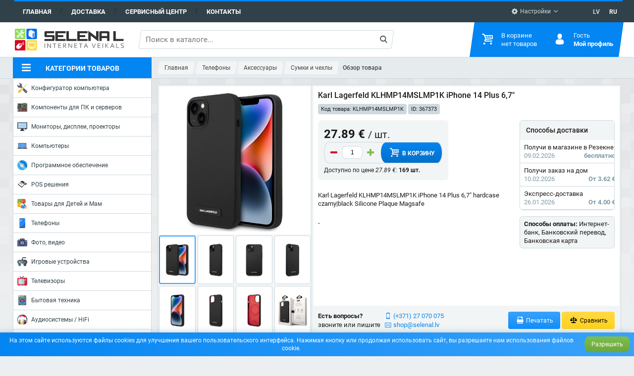

--- FILE ---
content_type: text/html; charset=UTF-8
request_url: https://selenal.lv/ru/270276/karl-lagerfeld-klhmp14mslmp1k-iphone-14-plus-67-hardcase-czarnyblack-silicone-plaque-magsafe
body_size: 318070
content:
<!DOCTYPE html> <html lang="ru"> <head> <base href="https://selenal.lv"> <meta charset="utf-8"> <meta name="viewport" content="width=device-width, initial-scale=1"> <meta name="site-created" content="2018.03.01"> <meta name="theme-color" content="#0385f2"> <meta name="msapplication-navbutton-color" content="#0385f2"> <meta name="apple-mobile-web-app-status-bar-style" content="#0385f2"> <meta name="csrf-token" content="9dxUGDL6xf7hNVSp17bDmS9TvS4UlH7XmQrCIL29"> <meta name="format-detection" content="telephone=no"> <meta property="og:description" content="Karl Lagerfeld KLHMP14MSLMP1K iPhone 14 Plus 6,7&quot; hardcase czarny|black Silicone Plaque Magsafe">
<meta property="og:image" content="https://selenal.lv/images/thumb/4c613bb8864795d7ecd64db09b7696e4-normal.jpg">
  <title>Karl Lagerfeld KLHMP14MSLMP1K iPhone 14 Plus 6,7" ➤ купить</title>
<meta name="description" content="Karl Lagerfeld KLHMP14MSLMP1K iPhone 14 Plus 6,7&quot; по цене € 27.89 ✅ У нас 28 лет опыт соблюдения гарантий. Закажи!">
<link rel="canonical" href="https://selenal.lv/ru/270276/karl-lagerfeld-klhmp14mslmp1k-iphone-14-plus-67-hardcase-czarnyblack-silicone-plaque-magsafe">
<link rel="alternate" hreflang="x-default" href="https://selenal.lv/270276/karl-lagerfeld-klhmp14mslmp1k-iphone-14-plus-67-hardcase-czarnyblack-silicone-plaque-magsafe">
<link rel="alternate" hreflang="lv-LV" href="https://selenal.lv/270276/karl-lagerfeld-klhmp14mslmp1k-iphone-14-plus-67-hardcase-czarnyblack-silicone-plaque-magsafe">
<link rel="alternate" hreflang="ru-LV" href="https://selenal.lv/ru/270276/karl-lagerfeld-klhmp14mslmp1k-iphone-14-plus-67-hardcase-czarnyblack-silicone-plaque-magsafe">
<meta name="robots" content="max-image-preview:large"> <link rel="apple-touch-icon" href="https://selenal.lv/apple-touch-icon.png"> <link rel="shortcut icon" href="https://selenal.lv/favicon.ico"> <link rel="preload" href="/css/global.css?id=ca8d14dd84a83214a242accc6d5c8ced" as="style"> <link rel="stylesheet" href="/css/global.css?id=ca8d14dd84a83214a242accc6d5c8ced"> <style>
.badge-1, .badge-1::after {
  color: #ffffff;
  background-color: #29af70;
}
.badge-2, .badge-2::after {
  color: #ffffff;
  background-color: #d80027;
}
.badge-3, .badge-3::after {
  color: #ff0000;
  background-color: #ffff00;
}
.badge-5, .badge-5::after {
  color: #ffff00;
  background-color: #0615d2;
}
.badge-6, .badge-6::after {
  color: #ffffff;
  background-color: #d966d6;
}
.badge-7, .badge-7::after {
  color: #ffffff;
  background-color: #d80027;
}
.badge-8, .badge-8::after {
  color: #ffffff;
  background-color: #83b81a;
}
.badge-9, .badge-9::after {
  color: #ffffff;
  background-color: #d8390e;
}
.badge-10, .badge-10::after {
  color: #ffffff;
  background-color: #00b6d6;
}
.badge-11, .badge-11::after {
  color: #ff0080;
  background-color: #04d5b6;
}
.badge-12, .badge-12::after {
  color: #ff0000;
  background-color: #ffff00;
}
.badge-13, .badge-13::after {
  color: #46af53;
  background-color: #030708;
}
.badge-14, .badge-14::after {
  color: #ffffff;
  background-color: #e0008d;
}
.badge-15, .badge-15::after {
  color: #64ef10;
  background-color: #000000;
}
.badge-16, .badge-16::after {
  color: #fafafa;
  background-color: #45cb20;
}
.badge-17, .badge-17::after {
  color: #000000;
  background-color: #ff9b37;
}
.badge-18, .badge-18::after {
  color: #d60fe6;
  background-color: #70e3ed;
}
</style>  <script async src="https://www.googletagmanager.com/gtag/js?id=G-Q0R78NHW0S"></script> <script>(function(w,d,s,l,i){w[l]=w[l]||[];w[l].push({'gtm.start':new Date().getTime(),event:'gtm.js'});var f=d.getElementsByTagName(s)[0],j=d.createElement(s),dl=l!='dataLayer'?'&l='+l:'';j.async=true;j.src='https://www.googletagmanager.com/gtm.js?id='+i+dl;f.parentNode.insertBefore(j,f); })(window,document,'script','dataLayer','GTM-TW2KWDZ');</script>  <script> !function(f,b,e,v,n,t,s) {if(f.fbq)return;n=f.fbq=function(){n.callMethod? n.callMethod.apply(n,arguments):n.queue.push(arguments)}; if(!f._fbq)f._fbq=n;n.push=n;n.loaded=!0;n.version='2.0'; n.queue=[];t=b.createElement(e);t.async=!0; t.src=v;s=b.getElementsByTagName(e)[0]; s.parentNode.insertBefore(t,s)}(window, document,'script', 'https://connect.facebook.net/en_US/fbevents.js'); fbq('init', '564287733981993'); fbq('track', 'PageView'); </script> <script type="application/ld+json"> { "@context": "http://schema.org/", "@type": "Product", "name": "Karl Lagerfeld KLHMP14MSLMP1K iPhone 14 Plus 6,7&quot; hardcase czarny|black Silicone Plaque Magsafe", "description": "-", "sku": "KLHMP14MSLMP1K",  "brand": { "@type":"Thing", "name":"Karl Lagerfeld" },   "image":"https://selenal.lv/images/thumb/4c613bb8864795d7ecd64db09b7696e4-normal.jpg",  "offers": { "@type": "Offer", "priceCurrency": "EUR", "price": "27.89", "availability": "http://schema.org/InStock", "url": "https://selenal.lv/ru/270276/karl-lagerfeld-klhmp14mslmp1k-iphone-14-plus-67-hardcase-czarnyblack-silicone-plaque-magsafe", "seller": { "@type":"Organization", "name":"SELENA L, SIA" } } } </script>  </head> <body> <noscript><iframe src="https://www.googletagmanager.com/ns.html?id=GTM-TN2PT88" height="0" width="0" style="display:none;visibility:hidden"></iframe></noscript> <nav class="global-nav"> <div class="wrap"> <div class="skew"> <ul class="list-inline navbar"> <li><a href="https://selenal.lv/ru">Главная</a></li> <li><a href="https://selenal.lv/ru/delivery-payment">Доставка</a></li> <li><a href="https://service.selenal.lv/" target="_blank" rel="nofollow">Сервисный центр</a></li> <li><a href="https://selenal.lv/ru/page/contacts">Контакты</a></li> </ul> <ul class="list-inline setting"> <li class="dropdown"> <button class="select-tick"><i class="icon ico-tool"></i> Настройки</button> <div class="dropdown-menu hide"> <form class="auto-submit checkbox" action="https://selenal.lv/ru/action/change/vat" method="post"> <input type="hidden" name="_token" value="9dxUGDL6xf7hNVSp17bDmS9TvS4UlH7XmQrCIL29"> <strong>Цены:</strong> <label class="nobr"> <input type="checkbox" name="vat" checked> <span class="checkbox-label">без ндс</span> <span class="checkbox-indicator"></span> <span class="checkbox-label">с ндс</span> </label> </form> </div> </li> </ul> <ul class="list-inline language">  <li><a href="https://selenal.lv/270276/karl-lagerfeld-klhmp14mslmp1k-iphone-14-plus-67-hardcase-czarnyblack-silicone-plaque-magsafe">LV</a></li>  <li class="active"><a href="https://selenal.lv/ru/270276/karl-lagerfeld-klhmp14mslmp1k-iphone-14-plus-67-hardcase-czarnyblack-silicone-plaque-magsafe">RU</a></li>  </ul> </div> </div> </nav> <header class="site-header"> <div class="site-header-inner"> <div class="site-header-logo"> <a href="https://selenal.lv/ru"><img src="https://selenal.lv/images/selenal.svg" alt="selenal"></a> </div> <div class="site-header-right"> <div class="search site-header-search"> <form action="https://selenal.lv/ru/search" id="search-form" method="get"> <input type="text" maxlength="1000" name="q" v-model.lazy="keywords" v-debounce="400" @click="open" placeholder="Поиск в каталоге..." value="" autocomplete="off" required>  <div class="search-btn"> <button type="submit" title="Поиск"><span><i class="icon ico-search"></i></span></button> </div> </form> <search-results></search-results> </div>  <div class="site-header-compare"><div id="compare"></div></div>  <ul class="list-inline language">  <li><a href="https://selenal.lv/270276/karl-lagerfeld-klhmp14mslmp1k-iphone-14-plus-67-hardcase-czarnyblack-silicone-plaque-magsafe">LV</a></li>  <li class="active"><a href="https://selenal.lv/ru/270276/karl-lagerfeld-klhmp14mslmp1k-iphone-14-plus-67-hardcase-czarnyblack-silicone-plaque-magsafe">RU</a></li>  </ul> <div class="site-header-nav"> <div class="site-header-nav__item" id="cart"> <div class="item"> <div class="item-icon"> <i class="icon ico-cart"></i> <span class="badge" v-show="total > 0" v-html="total">0</span> </div> <div class="item-text"> <div v-if="total == 0"><span>В корзине <br> нет товаров</span></div> <div v-else class="hidden" v-bind:style="getStyleShow"> <span v-html="getPrice">0</span> <strong class="title">Корзина</strong> </div> </div> <div class="item-dropdown"> <cart-product-list :total="total" :price="price" :products="products" link="https://selenal.lv/ru/cart"></cart-product-list> </div> </div> </div> <div class="site-header-nav__item"> <div class="item"> <div class="item-icon"> <i class="icon ico-user"></i> </div> <div class="item-text">  <span>Гость</span>  <strong class="title">Мой профиль</strong> </div> <div class="item-dropdown">  <ul class="login-nav">  <li><a class="btn btn-block btn-square btn-three btn-small" href="https://selenal.lv/ru/register">Регистрация</a></li> <li><a class="btn btn-block btn-square btn-one btn-small" href="https://selenal.lv/ru/login">Вход</a></li>  </ul> </div> </div> </div> </div> </div> </div> <div class="site-header__bottom"> <div class="site-header-inner"> <div class="site-header__bottom-categories category-dropdown"> <button type="button"> <i class="icon ico-menu"></i> <span>Категории товаров</span> </button> <div class="dropdown-menu hidden"><menu class="categories-menu">  <li> <a href="https://selenal.lv/ru/configurator">  <svg xmlns="http://www.w3.org/2000/svg" xmlns:xlink="http://www.w3.org/1999/xlink" version="1.1" id="Capa_1" x="0px" y="0px" viewBox="0 0 512 512" style="enable-background:new 0 0 512 512;" xml:space="preserve" class="icon">
<path style="fill:#605F6D;" d="M84.25,15.738l55.51,55.509c7.048,7.048,7.048,18.474,0,25.522l-41.264,41.264  c-7.048,7.048-18.474,7.048-25.522,0l-55.51-55.509c-3.802-3.802-10.269-2.044-11.676,3.145  c-10.538,38.866-0.572,82.127,29.944,112.643c33.21,33.209,81.512,42.079,122.819,26.674l240.234,262.702  c24.667,26.974,66.852,27.916,92.699,2.07l0,0c25.969-25.969,24.876-68.396-2.395-92.994L225.788,159.276  c16.692-41.833,8.118-91.403-25.749-125.271C169.523,3.489,126.261-6.477,87.395,4.061C82.206,5.468,80.448,11.936,84.25,15.738z   M463.976,443.954c0,10.614-8.604,19.218-19.218,19.218c-10.614,0-19.218-8.604-19.218-19.218c0-10.614,8.604-19.218,19.218-19.218  C455.372,424.736,463.976,433.34,463.976,443.954z"/>
<g>
	<path style="fill:#53515E;" d="M203.913,135.068l23.137,20.869c14.949-41.109,5.96-88.96-27.011-121.932   c-2.475-2.475-5.043-4.798-7.676-7.002C214.111,59.194,217.958,99.869,203.913,135.068z"/>
	<path style="fill:#53515E;" d="M376.733,463.572l22.053,24.115c24.667,26.974,66.852,27.916,92.699,2.07l0,0   c25.969-25.969,24.876-68.397-2.395-92.994l-8.95-8.072c13.734,24.354,10.387,55.943-10.53,76.859l0,0   C443.763,491.395,401.4,490.547,376.733,463.572"/>
	<path style="fill:#53515E;" d="M158.552,224.985l-21.875-24.207c-38.224,14.256-82.429,7.708-115.132-19.662   c4.096,6.062,8.82,11.828,14.187,17.195C68.942,231.521,117.245,240.391,158.552,224.985"/>
	<path style="fill:#53515E;" d="M305.844,231.483l-20.423,20.423l-13.68-13.68c-8.477-8.477-22.221-8.477-30.698,0l-18.692,18.692   c4.707,12.124,4.688,25.659-0.061,37.769l45.194,49.421c9.882-4.606,20.915-5.929,31.459-3.967   c6.273,1.168,12.718-0.819,17.229-5.331l10.727-10.727c8.477-8.477,8.477-22.22,0-30.697l0,0c-7.555-7.555-7.555-19.805,0-27.36   l8.175-8.176L305.844,231.483z"/>
</g>
<path style="fill:#E9EBF2;" d="M507.549,63.685l-35.127-35.127c-3.379-3.379-9.064-2.52-11.294,1.706l-18.91,35.827l-172.8,172.798  l27.799,27.799l172.8-172.798l35.827-18.911C510.07,72.749,510.928,67.064,507.549,63.685z"/>
<path style="fill:#C7CAD3;" d="M507.549,63.685l-8.868-8.868c0.621,2.961-0.682,6.193-3.628,7.747l-35.827,18.911L286.427,254.273  l-16.196-16.196l-0.812,0.812l27.799,27.799L470.017,93.89l35.827-18.911C510.07,72.749,510.928,67.064,507.549,63.685z"/>
<path style="fill:#FFDC64;" d="M238.502,339.657c14.997-14.997,36.889-18.875,55.467-11.662l18.692-18.692  c8.477-8.477,8.477-22.221,0-30.698l-55.159-55.159c-8.477-8.477-22.221-8.477-30.697,0l-18.692,18.692  c7.213,18.578,3.334,40.47-11.662,55.467s-36.889,18.875-55.467,11.662L41.89,408.361c-23.709,23.709-23.709,62.148,0,85.857l0,0  c23.709,23.709,62.148,23.709,85.857,0l99.094-99.094C219.626,376.547,223.505,354.654,238.502,339.657z"/>
<path style="fill:#FFC850;" d="M312.661,278.605l-13.043-13.043c1.827,7.178-0.044,15.103-5.661,20.72l-18.692,18.692  c-18.577-7.213-40.47-3.334-55.467,11.662c-14.997,14.997-18.876,36.889-11.662,55.467l-99.094,99.094  c-21.631,21.631-55.517,23.516-79.297,5.677c2.917,6.28,6.965,12.163,12.145,17.344c23.709,23.709,62.148,23.709,85.857,0  l99.094-99.094c-7.213-18.578-3.334-40.47,11.662-55.467c14.997-14.997,36.889-18.875,55.467-11.662l18.692-18.692  C321.138,300.826,321.138,287.082,312.661,278.605z"/>
<g>
	<path style="fill:#FF6B5C;" d="M76.979,439.586c-2.071,0-4.142-0.79-5.723-2.37c-3.16-3.161-3.16-8.285,0-11.446l76.667-76.667   c3.161-3.159,8.285-3.159,11.446,0c3.16,3.161,3.16,8.285,0,11.446l-76.667,76.667C81.121,438.796,79.049,439.586,76.979,439.586z"/>
	<path style="fill:#FF6B5C;" d="M105.306,467.913c-2.071,0-4.142-0.79-5.723-2.37c-3.16-3.161-3.16-8.285,0-11.446l76.667-76.667   c3.161-3.159,8.285-3.159,11.446,0c3.16,3.161,3.16,8.285,0,11.446l-76.667,76.667   C109.448,467.123,107.376,467.913,105.306,467.913z"/>
</g>
</svg>  Конфигуратор компьютера </a>   <div class="sub-menu"> <div class="sub-menu__content clearfix"> <div class="sub-menu__group"><menu>  <li class=""><a href="https://selenal.lv/ru/configurator/custom">Собрать свой компьютер</a></li>   <li class=""><a href="https://selenal.lv/ru/configurator?#custom">Пользовательские сборки ПК</a></li>   </menu> </div> </div> </div>  </li>  <li> <a href="https://selenal.lv/ru/pc-and-servers-components">  <svg xmlns="http://www.w3.org/2000/svg" xmlns:xlink="http://www.w3.org/1999/xlink" version="1.1" x="0px" y="0px" viewBox="0 0 58 58" style="enable-background:new 0 0 58 58;" xml:space="preserve" class="icon">
<path style="fill:#5E5E60;" d="M0,6.5v4h3c0.552,0,1,0.447,1,1s-0.448,1-1,1H0v1h3c0.552,0,1,0.447,1,1s-0.448,1-1,1H0v1h3  c0.552,0,1,0.447,1,1s-0.448,1-1,1H0v20h3c0.552,0,1,0.447,1,1s-0.448,1-1,1H0v1h3c0.552,0,1,0.447,1,1s-0.448,1-1,1H0v1h3  c0.552,0,1,0.447,1,1s-0.448,1-1,1H0v1h3c0.552,0,1,0.447,1,1s-0.448,1-1,1H0v1h3c0.552,0,1,0.447,1,1s-0.448,1-1,1H0v2h58v-48H0z"/>
<path style="fill:#F3CC6D;" d="M4,39.5c0-0.553-0.448-1-1-1H0v2h3C3.552,40.5,4,40.053,4,39.5z"/>
<path style="fill:#F3CC6D;" d="M4,42.5c0-0.553-0.448-1-1-1H0v2h3C3.552,43.5,4,43.053,4,42.5z"/>
<path style="fill:#F3CC6D;" d="M4,45.5c0-0.553-0.448-1-1-1H0v2h3C3.552,46.5,4,46.053,4,45.5z"/>
<path style="fill:#F3CC6D;" d="M4,48.5c0-0.553-0.448-1-1-1H0v2h3C3.552,49.5,4,49.053,4,48.5z"/>
<path style="fill:#F3CC6D;" d="M4,51.5c0-0.553-0.448-1-1-1H0v2h3C3.552,52.5,4,52.053,4,51.5z"/>
<path style="fill:#F3CC6D;" d="M4,11.5c0-0.553-0.448-1-1-1H0v2h3C3.552,12.5,4,12.053,4,11.5z"/>
<path style="fill:#F3CC6D;" d="M4,14.5c0-0.553-0.448-1-1-1H0v2h3C3.552,15.5,4,15.053,4,14.5z"/>
<path style="fill:#F3CC6D;" d="M4,17.5c0-0.553-0.448-1-1-1H0v2h3C3.552,18.5,4,18.053,4,17.5z"/>
<circle style="fill:#E7ECED;" cx="27" cy="24.5" r="1"/>
<circle style="fill:#F3CC6D;" cx="27" cy="27.5" r="1"/>
<circle style="fill:#F3CC6D;" cx="27" cy="30.5" r="1"/>
<circle style="fill:#F3CC6D;" cx="27" cy="15.5" r="1"/>
<circle style="fill:#E7ECED;" cx="24" cy="17.5" r="1"/>
<circle style="fill:#E7ECED;" cx="24" cy="21.5" r="1"/>
<circle style="fill:#F3CC6D;" cx="55" cy="17.5" r="1"/>
<circle style="fill:#F3CC6D;" cx="55" cy="24.5" r="1"/>
<circle style="fill:#E7ECED;" cx="18" cy="38.5" r="1"/>
<circle style="fill:#E7ECED;" cx="15" cy="38.5" r="1"/>
<circle style="fill:#F3CC6D;" cx="12" cy="38.5" r="1"/>
<circle style="fill:#F3CC6D;" cx="3" cy="26.5" r="1"/>
<circle style="fill:#F3CC6D;" cx="3" cy="29.5" r="1"/>
<circle style="fill:#F3CC6D;" cx="3" cy="32.5" r="1"/>
<circle style="fill:#F3CC6D;" cx="27" cy="18.5" r="1"/>
<circle style="fill:#E7ECED;" cx="27" cy="21.5" r="1"/>
<path style="fill:#28812F;" d="M50.291,30.5H33.709C32.765,30.5,32,29.735,32,28.791V12.209c0-0.944,0.765-1.709,1.709-1.709h16.581  c0.944,0,1.709,0.765,1.709,1.709v16.581C52,29.735,51.235,30.5,50.291,30.5z"/>
<rect x="32" y="3.5" style="fill:#546A79;" width="4" height="3"/>
<rect x="36" y="3.5" style="fill:#38454F;" width="4" height="3"/>
<rect x="40" y="3.5" style="fill:#546A79;" width="4" height="3"/>
<rect x="44" y="3.5" style="fill:#38454F;" width="4" height="3"/>
<rect x="48" y="3.5" style="fill:#546A79;" width="4" height="3"/>
<path style="fill:#BFA380;" d="M54,37.5h-2c-0.553,0-1-0.447-1-1s0.447-1,1-1h2c0.553,0,1,0.447,1,1S54.553,37.5,54,37.5z"/>
<path style="fill:#BFA380;" d="M54,41.5h-2c-0.553,0-1-0.447-1-1s0.447-1,1-1h2c0.553,0,1,0.447,1,1S54.553,41.5,54,41.5z"/>
<g>
	<path style="fill:#8F8F99;" d="M24,37.5h2c0.552,0,1-0.447,1-1s-0.448-1-1-1h-2c-0.552,0-1,0.447-1,1S23.448,37.5,24,37.5z"/>
	<path style="fill:#8F8F99;" d="M26,39.5h-2c-0.552,0-1,0.447-1,1s0.448,1,1,1h2c0.552,0,1-0.447,1-1S26.552,39.5,26,39.5z"/>
	<path style="fill:#8F8F99;" d="M26,43.5h-2c-0.552,0-1,0.447-1,1s0.448,1,1,1h2c0.552,0,1-0.447,1-1S26.552,43.5,26,43.5z"/>
	<path style="fill:#8F8F99;" d="M26,47.5h-2c-0.552,0-1,0.447-1,1s0.448,1,1,1h2c0.552,0,1-0.447,1-1S26.552,47.5,26,47.5z"/>
</g>
<path style="fill:#BFA380;" d="M54,45.5h-2c-0.553,0-1-0.447-1-1s0.447-1,1-1h2c0.553,0,1,0.447,1,1S54.553,45.5,54,45.5z"/>
<path style="fill:#BFA380;" d="M54,49.5h-2c-0.553,0-1-0.447-1-1s0.447-1,1-1h2c0.553,0,1,0.447,1,1S54.553,49.5,54,49.5z"/>
<path style="fill:#F3CC6D;" d="M20,45.5h-2c-0.552,0-1-0.447-1-1s0.448-1,1-1h2c0.552,0,1,0.447,1,1S20.552,45.5,20,45.5z"/>
<path style="fill:#F3CC6D;" d="M20,48.5h-2c-0.552,0-1-0.447-1-1s0.448-1,1-1h2c0.552,0,1,0.447,1,1S20.552,48.5,20,48.5z"/>
<path style="fill:#F3CC6D;" d="M12,45.5h-2c-0.552,0-1-0.447-1-1s0.448-1,1-1h2c0.552,0,1,0.447,1,1S12.552,45.5,12,45.5z"/>
<path style="fill:#F3CC6D;" d="M12,48.5h-2c-0.552,0-1-0.447-1-1s0.448-1,1-1h2c0.552,0,1,0.447,1,1S12.552,48.5,12,48.5z"/>
<path style="fill:#38454F;" d="M10,26.5c-0.552,0-1-0.447-1-1v-2c0-0.553,0.448-1,1-1s1,0.447,1,1v2C11,26.053,10.552,26.5,10,26.5z  "/>
<path style="fill:#38454F;" d="M18,32.5c-0.552,0-1-0.447-1-1v-2c0-0.553,0.448-1,1-1s1,0.447,1,1v2C19,32.053,18.552,32.5,18,32.5z  "/>
<rect x="7" y="29.5" style="fill:#333331;" width="5" height="5"/>
<rect x="37" y="15.5" style="fill:#333331;" width="10" height="10"/>
<g>
	<rect x="38" y="12.5" style="fill:#BFA380;" width="2" height="3"/>
	<rect x="41" y="12.5" style="fill:#BFA380;" width="2" height="3"/>
	<rect x="44" y="12.5" style="fill:#BFA380;" width="2" height="3"/>
	<rect x="38" y="25.5" style="fill:#BFA380;" width="2" height="3"/>
	<rect x="41" y="25.5" style="fill:#BFA380;" width="2" height="3"/>
	<rect x="44" y="25.5" style="fill:#BFA380;" width="2" height="3"/>
	<rect x="47" y="16.5" style="fill:#BFA380;" width="3" height="2"/>
	<rect x="47" y="19.5" style="fill:#BFA380;" width="3" height="2"/>
	<rect x="47" y="22.5" style="fill:#BFA380;" width="3" height="2"/>
	<rect x="34" y="16.5" style="fill:#BFA380;" width="3" height="2"/>
	<rect x="34" y="19.5" style="fill:#BFA380;" width="3" height="2"/>
	<rect x="34" y="22.5" style="fill:#BFA380;" width="3" height="2"/>
</g>
<rect x="16" y="6.5" style="fill:#353A37;" width="4" height="23"/>
<rect x="8" y="6.5" style="fill:#353A37;" width="4" height="17"/>
<rect x="12" y="42.5" style="fill:#333331;" width="6" height="7"/>
<rect x="26" y="42.5" style="fill:#38454F;" width="26" height="4"/>
<rect x="26" y="38.5" style="fill:#DD352E;" width="26" height="4"/>
<rect x="26" y="46.5" style="fill:#DD352E;" width="2" height="4"/>
<rect x="30" y="46.5" style="fill:#DD352E;" width="18" height="4"/>
<rect x="50" y="46.5" style="fill:#DD352E;" width="2" height="4"/>
<rect x="30" y="34.5" style="fill:#38454F;" width="18" height="4"/>
<rect x="50" y="34.5" style="fill:#38454F;" width="2" height="4"/>
<rect x="26" y="34.5" style="fill:#38454F;" width="2" height="4"/>
<g>
	<polygon style="fill:#283238;" points="28,38.5 28,46.5 28,50.5 30,50.5 30,46.5 30,38.5 30,34.5 28,34.5  "/>
	<polygon style="fill:#283238;" points="48,34.5 48,38.5 48,46.5 48,50.5 50,50.5 50,46.5 50,38.5 50,34.5  "/>
</g>
<path style="fill:#CBD4D8;" d="M27,4.5c0-0.553-0.448-1-1-1s-1,0.447-1,1v2h2V4.5z"/>
<path style="fill:#CBD4D8;" d="M30,4.5c0-0.553-0.448-1-1-1s-1,0.447-1,1v2h2V4.5z"/>
<path style="fill:#CBD4D8;" d="M56,4.5c0-0.553-0.447-1-1-1s-1,0.447-1,1v2h2V4.5z"/>
</svg>  Компоненты для ПК и серверов </a>   <div class="sub-menu"> <div class="sub-menu__content clearfix"> <div class="sub-menu__group"><menu>  <li class=""><a href="https://selenal.lv/ru/pc-and-servers-components/cpu">Центральный процессор</a></li>   <li class=""><a href="https://selenal.lv/ru/pc-and-servers-components/motherboards">Материнские платы</a></li>   <li class=""><a href="https://selenal.lv/ru/pc-and-servers-components/ram">Оперативная память </a></li>   <li class=""><a href="https://selenal.lv/ru/pc-and-servers-components/ssd">Твердотельные накопители (SSD)</a></li>   <li class=""><a href="https://selenal.lv/ru/pc-and-servers-components/hard-drive-disc-hdd">Жесткие диски (HDD)</a></li>   <li class=""><a href="https://selenal.lv/ru/pc-and-servers-components/vga-cards">Видеоадаптеры</a></li>   <li class=""><a href="https://selenal.lv/ru/pc-and-servers-components/cases">Корпусы</a></li>  </menu></div><div class="sub-menu__group"><menu>   <li class=""><a href="https://selenal.lv/ru/pc-and-servers-components/psu">Блок питания</a></li>   <li class=""><a href="https://selenal.lv/ru/pc-and-servers-components/cooling">Охлаждение</a></li>   <li class="sub"><a href="https://selenal.lv/ru/pc-and-servers-components/cooling/cpu-cooling">Охлаждение процессора</a></li>   <li class="sub"><a href="https://selenal.lv/ru/pc-and-servers-components/cooling/case-fansvga-fans">Кулеры для корпусов\видеокарт</a></li>   <li class="sub"><a href="https://selenal.lv/ru/pc-and-servers-components/cooling/thermal-grease">Термопаста / Аксессуары</a></li>   <li class=""><a href="https://selenal.lv/ru/pc-and-servers-components/accessories-7">Аксессуары</a></li>   <li class="sub"><a href="https://selenal.lv/ru/pc-and-servers-components/accessories-7/keyboards">Клавиатуры</a></li>  </menu></div><div class="sub-menu__group"><menu>   <li class="sub"><a href="https://selenal.lv/ru/pc-and-servers-components/accessories-7/mouse">Мышки</a></li>   <li class="sub"><a href="https://selenal.lv/ru/pc-and-servers-components/accessories-7/mouse-pads">Коврики для мыши</a></li>   <li class="sub"><a href="https://selenal.lv/ru/pc-and-servers-components/accessories-7/pc-internal-cables">Кабели</a></li>   <li class="sub"><a href="https://selenal.lv/ru/pc-and-servers-components/accessories-7/controllersadapters">Контролеры/Адаптеры</a></li>   <li class="sub"><a href="https://selenal.lv/ru/pc-and-servers-components/accessories-7/piederumi-klaviaturam">Принадлежности для клавиатур</a></li>   <li class=""><a href="https://selenal.lv/ru/pc-and-servers-components/odd">Оптические приводы</a></li>   <li class=""><a href="https://selenal.lv/ru/pc-and-servers-components/soundcards">Звуковые карты</a></li>   </menu> </div> </div> </div>  </li>  <li> <a href="https://selenal.lv/ru/monitors-displays-projectors">  <svg xmlns="http://www.w3.org/2000/svg" viewBox="0 0 512 512" class="icon"><path d="M349.131 481.103H162.869c-9.746.018-17.664-7.874-17.673-17.629 0-3.072.794-6.1 2.313-8.766l15.095-26.483c3.134-5.526 9.004-8.934 15.36-8.916h25.07v26.483h105.931V419.31h25.07c6.356-.018 12.226 3.39 15.36 8.916l15.095 26.483c4.829 8.466 1.88 19.253-6.594 24.082-2.665 1.518-5.693 2.321-8.765 2.312z" fill="#464f5d"/><path d="M194.207 357.517h123.586v88.276c0 4.873-3.955 8.828-8.828 8.828H203.034c-4.873 0-8.828-3.955-8.828-8.828v-88.276h.001z" fill="#2c2f38"/><path d="M494.345 30.897H17.655C7.901 30.897 0 38.797 0 48.552V348.69c0 9.754 7.901 17.655 17.655 17.655h353.103l15.219 30.429c1.492 2.993 4.555 4.882 7.892 4.882h68.537c3.346 0 6.4-1.889 7.892-4.882l15.219-30.429h8.828c9.754 0 17.655-7.901 17.655-17.655V48.552c0-9.755-7.901-17.655-17.655-17.655z" fill="#464f5d"/><path d="M476.69 75.034v247.172c0 4.873-3.955 8.828-8.828 8.828H44.138c-4.873 0-8.828-3.955-8.828-8.828V75.034c0-4.873 3.955-8.828 8.828-8.828h423.724c4.873.001 8.828 3.956 8.828 8.828z" fill="#b0d3f0"/><g fill="#2c2f38"><path d="M406.069 375.172c-.565-.018-1.13-.079-1.677-.177-.583-.088-1.148-.265-1.668-.53-.565-.194-1.103-.459-1.598-.794-.459-.327-.9-.68-1.315-1.059-.794-.847-1.43-1.836-1.854-2.913-.45-1.059-.689-2.198-.706-3.354.018-2.339.927-4.59 2.56-6.268l1.315-1.059c.494-.335 1.033-.6 1.598-.794.521-.265 1.086-.441 1.668-.53 1.103-.221 2.251-.221 3.354 0 .583.079 1.156.256 1.677.53.565.194 1.095.459 1.589.794.441.353.892.706 1.324 1.059.353.441.706.883 1.059 1.324.335.494.6 1.024.794 1.589.256.503.433 1.033.53 1.589.106.583.168 1.174.185 1.766-.018 1.156-.256 2.295-.706 3.354-.45 1.068-1.077 2.057-1.854 2.913-.424.38-.865.733-1.324 1.059-.494.335-1.024.6-1.589.794-.53.265-1.095.441-1.677.53-.564.098-1.12.16-1.685.177zM450.207 375.172h-8.828c-4.873 0-8.828-3.955-8.828-8.828s3.955-8.828 8.828-8.828h8.828c4.873 0 8.828 3.955 8.828 8.828s-3.955 8.828-8.828 8.828z"/></g><g fill="#fff"><path d="M70.621 128c-4.873 0-8.828-3.955-8.828-8.828 0-2.339.927-4.582 2.586-6.241l17.655-17.655c3.478-3.416 9.066-3.363 12.482.115 3.372 3.434 3.372 8.934 0 12.367l-17.655 17.655c-1.65 1.66-3.901 2.587-6.24 2.587zM88.276 163.31c-4.873 0-8.828-3.955-8.828-8.828 0-2.339.927-4.582 2.586-6.241L135 95.276c3.478-3.416 9.066-3.363 12.482.115 3.372 3.434 3.372 8.934 0 12.367l-52.966 52.966c-1.65 1.659-3.901 2.586-6.24 2.586z"/></g></svg>  Мониторы, дисплеи, проекторы </a>   <div class="sub-menu"> <div class="sub-menu__content clearfix"> <div class="sub-menu__group"><menu>  <li class=""><a href="https://selenal.lv/ru/monitors-displays-projectors/monitors">Мониторы</a></li>   <li class=""><a href="https://selenal.lv/ru/monitors-displays-projectors/large-displays-signage">Коммерческие дисплеи</a></li>   <li class=""><a href="https://selenal.lv/ru/monitors-displays-projectors/projectors">Проекторы</a></li>   <li class=""><a href="https://selenal.lv/ru/monitors-displays-projectors/projectors-screens-and-boards">Экраны для проекторов и интерактивные доски</a></li>  </menu></div><div class="sub-menu__group"><menu>   <li class=""><a href="https://selenal.lv/ru/monitors-displays-projectors/accessories-5">Аксессуары</a></li>   <li class="sub"><a href="https://selenal.lv/ru/monitors-displays-projectors/accessories-5/presenters">Presenters</a></li>   <li class="sub"><a href="https://selenal.lv/ru/monitors-displays-projectors/accessories-5/mounts-for-screens-and-projectors">Крепления для экранов и проекторов</a></li>   <li class="sub"><a href="https://selenal.lv/ru/monitors-displays-projectors/accessories-5/privacy-and-bluelight-filter">Фильтры для мониторов</a></li>   </menu> </div> </div> </div>  </li>  <li> <a href="https://selenal.lv/ru/computers">  <svg xmlns="http://www.w3.org/2000/svg" viewBox="0 0 511.997 511.997" class="icon"><path fill="#5d9cec" d="M55.328 115.338h400.86v220.66H55.328z"/><path d="M447.996 101.339H63.999c-11.781 0-21.336 9.555-21.336 21.336v266.671H469.34V122.675c0-11.781-9.563-21.336-21.344-21.336zm0 277.319H63.999V122.675h383.997v255.983z" fill="#434a54"/><path d="M511.996 389.346c0 11.78-9.562 21.312-21.344 21.312H21.335C9.546 410.658 0 401.127 0 389.346v-32h511.997v32h-.001z" fill="#656d78"/><path fill="#434a54" d="M51.518 335.998h404.66v21.344H51.518z"/><path opacity=".1" fill="#fff" d="M274.654 336.002h-82.656l64-213.327h82.656z"/><path d="M303.998 357.346H197.334v10.656c0 5.906 4.773 10.656 10.664 10.656h96c5.891 0 10.656-4.75 10.656-10.656v-10.656h-10.656z" fill="#aab2bc"/></svg>  Компьютеры </a>   <div class="sub-menu"> <div class="sub-menu__content clearfix"> <div class="sub-menu__group"><menu>  <li class=""><a href="https://selenal.lv/ru/computers/notebooks">Ноутбуки</a></li>   <li class=""><a href="https://selenal.lv/ru/computers/desktop-pcs">Настольные ПК</a></li>   <li class=""><a href="https://selenal.lv/ru/computers/repair-notebooks">Восстановленные ноутбуки</a></li>   <li class=""><a href="https://selenal.lv/ru/computers/tablets">Планшеты</a></li>   <li class=""><a href="https://selenal.lv/ru/computers/e-readers">Электронные книги</a></li>   <li class=""><a href="https://selenal.lv/ru/computers/accessories-3">Аксессуары</a></li>   <li class="sub"><a href="https://selenal.lv/ru/computers/accessories-3/bags-and-covers-1">Сумки и чехлы</a></li>   <li class="sub"><a href="https://selenal.lv/ru/computers/accessories-3/stravas-adapteri">Блоки питания</a></li>  </menu></div><div class="sub-menu__group"><menu>   <li class="sub"><a href="https://selenal.lv/ru/computers/accessories-3/notebook-batteries">Аккумуляторы для ноутбуков</a></li>   <li class="sub"><a href="https://selenal.lv/ru/computers/accessories-3/notebooks-accessories-and-cooling">Аксессуары и охлаждение для ноутбуков</a></li>   <li class="sub"><a href="https://selenal.lv/ru/computers/accessories-3/adapters">Компьютерные адаптеры</a></li>   <li class="sub"><a href="https://selenal.lv/ru/computers/accessories-3/pcusblan-cables">PC/USB/LAN кабели</a></li>   <li class="sub"><a href="https://selenal.lv/ru/computers/accessories-3/usb-hub">USB хабы</a></li>   <li class="sub"><a href="https://selenal.lv/ru/computers/accessories-3/warranty-extentions">Увеличение срока гарантии</a></li>   <li class="sub"><a href="https://selenal.lv/ru/computers/accessories-3/docking">Док станции</a></li>   </menu> </div> </div> </div>  </li>  <li> <a href="https://selenal.lv/ru/software">  <svg xmlns="http://www.w3.org/2000/svg" viewBox="0 0 512 512" class="icon"><path d="M256 0c-47.089 0-91.209 12.714-129.114 34.896L79.412 141.061l143.912 85.652c8.034-8.959 19.695-14.599 32.676-14.599 24.237 0 43.886 19.648 43.886 43.886 0 12.81-5.491 24.336-14.245 32.358l95.225 143.707 96.238-46.951C499.287 347.209 512 303.089 512 256 512 114.615 397.385 0 256 0z" fill="#027acd"/><g fill="#3eaff5"><path d="M287.031 287.031c-7.941 7.942-18.913 12.854-31.031 12.854-24.237 0-43.886-19.648-43.886-43.886 0-12.119 4.912-23.09 12.854-31.031L90.645 90.645l-55.748 36.241C12.713 164.791 0 208.911 0 256c0 141.385 114.615 256 256 256 47.089 0 91.209-12.714 129.114-34.896l37.809-54.181-135.892-135.892z"/><path d="M126.894 34.91a257.028 257.028 0 00-51.902 40.082l49.003 104.185 98.78 48.17c8.048-9.324 19.942-15.233 33.225-15.233 24.237 0 43.886 19.648 43.886 43.886 0 13.107-5.753 24.864-14.864 32.906l52.828 96.313 99.158 51.789a256.99 256.99 0 0040.082-51.903L126.894 34.91z"/></g><path d="M287.031 287.031c-7.941 7.942-18.913 12.854-31.031 12.854-24.237 0-43.886-19.648-43.886-43.886 0-12.119 4.912-23.09 12.854-31.031L74.992 74.992a256.99 256.99 0 00-40.082 51.903L385.105 477.09a257.035 257.035 0 0051.903-40.082L287.031 287.031z" fill="#7acdff"/><path d="M485.878 256h-31.347c0-109.471-89.06-198.531-198.531-198.531V26.122c126.755 0 229.878 103.122 229.878 229.878z" fill="#3eaff5"/><path d="M256 147.355c-30.001 0-57.163 12.161-76.824 31.821l7.512 56.783 45.008-4.263c6.22-6.22 14.812-10.067 24.304-10.067 18.983 0 34.371 15.388 34.371 34.371 0 9.491-3.847 18.084-10.067 24.304l1.818 47.623 50.702 4.896c19.661-19.661 31.821-46.822 31.821-76.824 0-60.002-48.642-108.644-108.645-108.644z" fill="#b4b4b4"/><path d="M256 290.371c-18.983 0-34.371-15.388-34.371-34.371 0-9.491 3.847-18.084 10.067-24.304l-52.52-52.52c-19.661 19.661-31.821 46.822-31.821 76.824 0 60.003 48.642 108.645 108.645 108.645 30.001 0 57.163-12.161 76.824-31.821l-52.52-52.52c-6.22 6.22-14.813 10.067-24.304 10.067z" fill="#e0e0e0"/></svg>  Программное обеспечение </a>   <div class="sub-menu"> <div class="sub-menu__content clearfix"> <div class="sub-menu__group"><menu>  <li class=""><a href="https://selenal.lv/ru/software/operating-systems">Операционные системы</a></li>   <li class=""><a href="https://selenal.lv/ru/software/applications">Приложения</a></li>   <li class=""><a href="https://selenal.lv/ru/software/anti-virus-and-security">Антивирус и защита</a></li>   <li class=""><a href="https://selenal.lv/ru/software/server-software">Программное обеспечение сервера</a></li>   </menu> </div> </div> </div>  </li>  <li> <a href="https://selenal.lv/ru/pos-solutions">  <svg xmlns="http://www.w3.org/2000/svg" xmlns:xlink="http://www.w3.org/1999/xlink" id="svg" version="1.1" width="400" height="363.6363636363636" viewBox="0, 0, 400,363.6363636363636" class="icon"><g id="svgg"><path id="path0" d="M189.328 52.679 C 188.449 53.025,188.818 53.314,192.452 55.117 C 194.366 56.067,195.149 56.633,194.896 56.885 C 194.644 57.138,194.325 57.116,193.899 56.816 C 193.555 56.574,192.604 56.054,191.787 55.661 C 190.969 55.267,190.090 54.692,189.833 54.382 C 189.576 54.072,189.160 53.818,188.909 53.818 C 188.658 53.818,188.243 53.565,187.987 53.257 C 186.906 51.955,184.555 53.325,173.455 61.722 L 171.818 62.960 166.727 62.768 C 163.927 62.662,160.000 62.467,158.000 62.334 C 154.288 62.088,150.680 62.650,148.341 63.838 C 147.828 64.099,145.374 66.400,142.886 68.951 C 140.399 71.503,134.108 77.938,128.906 83.250 C 123.705 88.563,117.078 95.358,114.179 98.350 C 111.281 101.343,105.304 107.479,100.897 111.987 C 96.490 116.494,90.354 122.794,87.261 125.988 C 84.167 129.181,78.116 135.399,73.814 139.806 C 69.512 144.213,63.702 150.186,60.905 153.080 C 58.107 155.974,51.657 162.557,46.571 167.710 C 41.485 172.862,37.230 177.226,37.116 177.406 C 37.002 177.587,33.230 181.534,28.734 186.179 C 19.674 195.538,20.081 195.054,18.976 197.776 C 16.875 202.952,17.713 204.364,27.091 211.453 C 30.091 213.720,35.000 217.436,38.000 219.709 C 41.000 221.982,47.464 226.872,52.364 230.576 C 61.347 237.367,64.003 239.382,66.000 240.921 C 66.600 241.384,67.909 242.377,68.909 243.129 C 69.909 243.880,72.036 245.499,73.636 246.725 C 78.195 250.221,85.397 255.693,92.727 261.231 C 103.316 269.231,112.545 276.237,117.091 279.725 C 119.391 281.490,124.470 285.355,128.377 288.314 C 132.285 291.272,135.803 293.956,136.195 294.277 C 136.588 294.599,137.727 295.477,138.727 296.228 C 142.439 299.019,152.640 306.753,155.455 308.911 C 157.055 310.138,159.182 311.754,160.182 312.504 C 161.182 313.253,162.245 314.062,162.545 314.301 C 162.845 314.541,165.873 316.845,169.273 319.421 C 172.673 321.998,175.594 324.343,175.765 324.633 C 178.081 328.571,187.022 326.383,192.038 320.650 C 193.313 319.193,195.198 317.100,196.226 316.000 C 197.255 314.900,198.796 313.182,199.652 312.182 C 200.508 311.182,202.471 308.973,204.015 307.273 C 205.559 305.573,209.315 301.400,212.362 298.000 C 215.409 294.600,219.167 290.427,220.712 288.727 C 222.258 287.027,224.224 284.818,225.080 283.818 C 225.937 282.818,227.558 281.008,228.683 279.795 C 229.807 278.582,232.445 275.645,234.545 273.267 C 238.660 268.610,240.712 266.321,245.319 261.252 C 246.944 259.463,248.855 257.303,249.566 256.451 C 250.276 255.599,251.671 254.045,252.665 252.997 C 253.658 251.948,255.073 250.355,255.808 249.455 C 256.544 248.555,257.338 247.655,257.573 247.455 C 257.808 247.255,259.227 245.700,260.726 244.000 C 265.616 238.456,266.991 237.120,268.229 236.712 C 268.900 236.490,269.574 236.085,269.728 235.811 C 269.881 235.536,271.336 233.865,272.962 232.097 C 274.587 230.329,276.381 228.316,276.950 227.623 C 277.519 226.930,278.829 225.464,279.862 224.364 C 280.894 223.264,282.203 221.791,282.771 221.091 C 283.339 220.391,284.054 219.573,284.359 219.273 C 284.665 218.973,285.972 217.500,287.265 216.000 C 288.557 214.500,290.627 212.209,291.864 210.909 C 293.101 209.609,294.578 207.973,295.147 207.273 C 295.716 206.573,296.468 205.683,296.818 205.295 C 297.168 204.907,297.455 204.376,297.455 204.113 C 297.455 203.238,298.415 203.619,301.759 205.818 C 303.584 207.018,305.156 208.000,305.254 208.000 C 305.352 208.000,306.542 208.717,307.898 209.592 C 325.495 220.955,327.002 221.194,337.455 214.268 C 340.555 212.214,343.582 210.266,344.182 209.939 C 344.782 209.612,352.555 204.498,361.455 198.574 C 370.355 192.649,378.435 187.397,379.411 186.901 C 383.021 185.068,388.613 178.924,388.159 177.290 C 388.023 176.802,388.062 176.703,388.272 177.002 C 388.500 177.329,388.757 177.110,389.177 176.229 C 389.589 175.365,389.649 174.885,389.379 174.615 C 389.162 174.399,389.117 173.942,389.274 173.570 C 389.523 172.985,389.585 173.013,389.819 173.818 C 389.964 174.318,390.007 172.764,389.914 170.364 C 389.703 164.914,389.191 164.187,385.818 164.553 C 383.833 164.768,377.808 165.124,364.545 165.810 C 360.745 166.007,355.100 166.339,352.000 166.549 C 348.900 166.758,342.807 167.085,338.461 167.275 C 334.114 167.464,330.126 167.728,329.598 167.860 C 321.499 169.893,314.056 186.762,320.223 189.106 C 321.018 189.409,328.212 189.065,335.818 188.362 C 338.018 188.159,342.273 187.835,345.273 187.644 C 348.273 187.452,352.118 187.126,353.818 186.919 C 355.518 186.712,359.527 186.385,362.727 186.192 C 373.619 185.535,379.734 184.859,381.091 184.161 C 381.591 183.904,382.962 182.831,384.139 181.775 C 385.315 180.720,386.052 180.235,385.775 180.697 C 385.124 181.786,383.010 184.000,382.620 184.000 C 382.455 184.000,382.002 184.286,381.614 184.636 C 380.203 185.910,378.935 186.161,370.182 186.903 C 365.282 187.318,359.636 187.816,357.636 188.010 C 355.636 188.204,351.055 188.529,347.455 188.733 C 343.855 188.937,338.045 189.432,334.545 189.832 C 327.713 190.613,320.026 190.780,318.889 190.171 C 316.747 189.025,316.125 183.014,317.843 180.070 C 318.230 179.409,318.545 178.555,318.545 178.172 C 318.545 175.774,324.030 169.089,327.585 167.154 C 329.583 166.067,330.320 165.969,340.364 165.455 C 344.064 165.265,349.873 164.944,353.273 164.742 C 376.946 163.329,388.141 162.857,388.974 163.236 C 390.106 163.752,391.255 166.288,391.265 168.294 C 391.270 169.244,391.416 169.773,391.636 169.636 C 392.403 169.163,392.027 165.695,390.967 163.453 C 388.647 158.550,385.390 156.100,369.818 147.545 C 368.918 147.050,364.316 144.496,359.592 141.868 C 354.308 138.930,350.611 137.091,349.986 137.091 C 349.427 137.091,349.071 136.990,349.195 136.866 C 349.531 136.529,348.755 135.911,346.727 134.904 C 345.727 134.407,344.855 133.877,344.788 133.727 C 344.562 133.219,343.273 133.451,343.273 134.000 C 343.273 134.303,342.949 134.545,342.545 134.545 C 341.650 134.545,341.619 134.231,342.455 133.596 C 342.992 133.188,342.906 133.180,341.901 133.548 C 340.971 133.889,340.556 133.886,339.997 133.537 C 339.050 132.945,338.550 132.974,337.786 133.665 C 337.296 134.109,336.985 134.151,336.418 133.847 C 335.472 133.341,335.273 133.353,335.273 133.914 C 335.273 134.397,337.886 135.738,339.030 135.843 C 340.028 135.934,340.763 136.808,340.373 137.440 C 340.093 137.892,339.927 137.865,339.258 137.259 C 338.556 136.624,337.859 136.540,332.781 136.475 C 326.364 136.393,323.941 136.189,322.927 135.646 C 321.809 135.048,321.372 135.214,322.077 135.970 C 322.853 136.801,347.975 151.254,348.691 151.281 C 348.811 151.285,349.318 151.611,349.818 152.005 C 351.206 153.099,350.249 153.443,345.818 153.444 C 343.718 153.444,337.500 153.639,332.000 153.877 L 322.000 154.310 319.273 152.662 C 316.937 151.249,312.247 148.514,308.139 146.169 C 307.516 145.813,305.904 144.852,304.557 144.033 C 303.210 143.215,302.058 142.545,301.997 142.545 C 301.936 142.545,300.193 141.539,298.125 140.309 C 292.469 136.947,292.024 136.693,289.273 135.262 C 287.873 134.534,283.972 132.275,280.605 130.242 C 277.238 128.209,274.400 126.545,274.298 126.545 C 274.196 126.545,273.678 126.237,273.147 125.861 C 272.616 125.484,271.609 124.853,270.909 124.458 C 270.209 124.064,268.164 122.891,266.364 121.852 C 264.564 120.812,262.855 119.836,262.567 119.682 C 260.638 118.652,261.911 118.545,276.186 118.545 L 290.615 118.545 292.671 119.700 C 293.802 120.335,295.545 121.295,296.545 121.834 C 299.369 123.354,302.171 124.895,309.515 128.965 C 313.249 131.034,316.493 132.727,316.724 132.727 C 317.522 132.727,316.903 131.486,315.998 131.274 C 315.426 131.140,315.048 130.765,314.975 130.258 C 314.911 129.816,314.642 129.455,314.377 129.455 C 314.113 129.455,313.814 129.242,313.715 128.982 C 313.555 128.567,309.299 125.963,302.007 121.818 C 300.776 121.118,299.242 120.128,298.599 119.618 L 297.430 118.690 302.911 118.633 L 308.393 118.576 311.543 120.197 C 313.276 121.089,314.850 121.818,315.040 121.818 C 315.746 121.818,313.952 120.267,312.636 119.740 C 311.225 119.174,310.775 118.182,311.931 118.182 C 313.049 118.182,320.104 121.239,323.636 123.255 C 325.702 124.433,329.208 125.842,329.733 125.704 C 330.306 125.554,330.303 125.535,329.702 125.497 C 329.338 125.474,328.336 124.970,327.475 124.378 C 326.615 123.786,325.826 123.386,325.723 123.489 C 325.620 123.592,325.117 123.289,324.605 122.815 C 324.094 122.340,322.889 121.557,321.928 121.073 C 320.968 120.589,319.282 119.681,318.182 119.055 C 313.904 116.620,312.697 116.012,310.300 115.085 C 305.940 113.399,304.000 111.725,304.000 109.649 C 304.000 109.552,303.509 108.401,302.909 107.091 C 302.309 105.781,301.818 104.630,301.818 104.532 C 301.818 104.435,301.472 103.580,301.049 102.632 C 300.625 101.685,300.037 100.362,299.742 99.692 C 299.353 98.809,298.692 98.232,297.330 97.585 C 296.299 97.095,295.126 96.497,294.725 96.256 C 294.024 95.836,289.554 93.380,285.545 91.214 C 284.495 90.646,282.736 89.691,281.636 89.091 C 280.536 88.491,278.775 87.538,277.722 86.973 C 276.669 86.409,275.401 85.694,274.904 85.384 C 274.407 85.074,272.691 84.120,271.091 83.262 C 266.019 80.543,243.677 68.366,234.909 63.541 C 233.809 62.936,231.851 61.862,230.557 61.156 C 229.264 60.449,227.645 59.491,226.961 59.026 C 226.277 58.562,225.576 58.182,225.405 58.182 C 225.233 58.182,223.627 57.368,221.836 56.374 L 218.580 54.565 212.472 54.194 C 209.112 53.990,203.255 53.656,199.455 53.451 C 193.014 53.104,191.750 52.981,190.488 52.572 C 190.220 52.486,189.698 52.533,189.328 52.679 M201.084 59.679 C 201.979 60.271,203.084 60.849,203.538 60.963 C 203.992 61.077,204.364 61.293,204.364 61.444 C 204.364 61.595,205.468 62.258,206.818 62.918 C 208.168 63.578,209.355 64.226,209.455 64.357 C 209.555 64.488,210.455 64.982,211.455 65.454 C 212.455 65.926,213.764 66.669,214.364 67.105 C 214.964 67.541,216.927 68.684,218.727 69.645 C 223.758 72.331,225.189 73.136,226.260 73.886 C 227.141 74.502,229.037 75.535,233.634 77.900 C 234.432 78.311,235.741 79.068,236.543 79.582 C 237.344 80.096,238.900 80.988,240.000 81.565 C 243.282 83.287,244.124 83.786,244.876 84.455 C 245.270 84.805,245.837 85.091,246.136 85.091 C 246.435 85.091,247.018 85.392,247.431 85.759 C 247.844 86.127,248.755 86.645,249.455 86.910 C 250.155 87.175,250.973 87.587,251.273 87.825 C 251.573 88.063,253.291 89.045,255.091 90.007 C 261.357 93.354,262.091 93.818,261.115 93.818 C 260.600 93.818,255.828 91.482,254.909 90.780 C 254.323 90.333,253.827 90.045,250.620 88.297 C 249.479 87.675,247.891 86.792,247.091 86.335 C 246.291 85.878,244.982 85.161,244.182 84.742 C 243.382 84.323,241.909 83.498,240.909 82.909 C 239.909 82.320,238.355 81.487,237.455 81.059 C 236.555 80.630,235.594 80.093,235.320 79.867 C 234.784 79.423,230.915 77.217,228.545 76.004 C 226.979 75.203,225.647 74.448,223.636 73.224 C 222.936 72.797,221.300 71.879,220.000 71.183 C 217.374 69.777,216.087 69.056,212.251 66.844 C 210.813 66.015,208.573 64.781,207.273 64.103 C 205.973 63.425,204.855 62.715,204.788 62.526 C 204.721 62.337,204.386 62.182,204.042 62.182 C 203.699 62.182,203.263 62.027,203.073 61.838 C 202.883 61.649,201.469 60.848,199.932 60.058 C 198.395 59.267,197.244 58.513,197.376 58.382 C 197.773 57.985,199.361 58.540,201.084 59.679 M264.795 95.360 C 266.133 96.012,267.237 96.668,267.250 96.818 C 267.297 97.386,265.870 97.057,264.629 96.215 C 263.918 95.733,263.050 95.283,262.699 95.215 C 262.055 95.090,261.497 94.185,262.061 94.179 C 262.227 94.177,263.458 94.709,264.795 95.360 M138.733 102.597 C 141.330 104.225,143.945 105.841,144.545 106.187 C 145.145 106.533,147.845 108.176,150.545 109.838 C 153.245 111.500,157.336 113.999,159.636 115.390 C 161.936 116.782,164.502 118.388,165.338 118.960 C 166.174 119.532,166.937 120.000,167.034 120.000 C 167.131 120.000,169.474 121.414,172.241 123.141 C 178.829 127.255,180.675 128.397,186.545 131.996 C 189.245 133.652,192.311 135.557,193.358 136.230 C 194.405 136.904,195.348 137.455,195.455 137.455 C 195.561 137.455,196.504 138.001,197.551 138.670 C 201.466 141.170,205.402 143.619,209.636 146.191 C 212.036 147.648,216.291 150.265,219.091 152.005 C 221.891 153.746,225.409 155.909,226.909 156.812 C 228.409 157.715,231.027 159.316,232.727 160.370 C 234.427 161.423,236.555 162.729,237.455 163.273 C 238.355 163.816,240.482 165.124,242.182 166.179 C 243.882 167.234,247.447 169.425,250.105 171.048 C 252.763 172.672,256.396 174.900,258.180 176.000 C 261.245 177.890,267.589 181.769,273.939 185.636 C 277.706 187.929,277.710 187.770,273.767 192.123 C 269.900 196.390,266.460 200.245,262.518 204.727 C 253.482 215.001,251.461 217.291,251.286 217.455 C 251.179 217.555,249.864 219.027,248.364 220.727 C 246.864 222.427,245.553 223.900,245.452 224.000 C 245.351 224.100,242.901 226.882,240.008 230.182 C 237.116 233.482,234.498 236.427,234.190 236.727 C 233.882 237.027,232.569 238.500,231.270 240.000 C 229.972 241.500,228.826 242.809,228.723 242.909 C 228.620 243.009,227.310 244.482,225.813 246.182 C 224.316 247.882,223.009 249.355,222.909 249.455 C 222.808 249.555,221.664 250.864,220.366 252.364 C 219.068 253.864,217.757 255.336,217.453 255.636 C 217.149 255.936,215.039 258.309,212.764 260.909 C 210.489 263.509,207.870 266.455,206.944 267.455 C 206.018 268.455,204.795 269.845,204.226 270.545 C 203.658 271.245,202.515 272.555,201.687 273.455 C 200.859 274.355,199.119 276.318,197.821 277.818 C 196.522 279.318,195.213 280.791,194.912 281.091 C 194.610 281.391,193.724 282.373,192.942 283.273 C 186.341 290.869,186.699 290.611,184.797 289.153 C 183.126 287.872,174.486 281.487,171.155 279.072 C 166.701 275.842,155.138 267.288,153.102 265.717 C 152.008 264.873,150.208 263.546,149.102 262.768 C 147.996 261.991,145.291 260.015,143.091 258.378 C 140.891 256.740,136.890 253.777,134.200 251.791 C 131.510 249.806,126.990 246.464,124.156 244.364 C 121.322 242.264,117.734 239.645,116.182 238.545 C 114.630 237.445,113.177 236.376,112.953 236.170 C 112.729 235.963,111.973 235.393,111.273 234.902 C 110.573 234.412,109.755 233.812,109.455 233.569 C 108.957 233.167,104.742 230.057,96.787 224.223 C 92.682 221.212,83.339 214.319,82.035 213.339 C 81.454 212.903,80.437 212.136,79.775 211.636 C 79.112 211.136,77.869 210.218,77.013 209.596 C 76.156 208.974,73.491 207.021,71.091 205.257 C 68.691 203.492,65.582 201.210,64.182 200.184 C 62.782 199.159,59.100 196.430,56.000 194.120 C 52.900 191.810,49.995 189.694,49.545 189.418 C 48.408 188.720,48.516 188.156,50.091 186.571 C 50.841 185.816,52.673 183.906,54.163 182.326 C 55.653 180.747,58.435 177.816,60.345 175.813 C 62.255 173.810,65.375 170.537,67.278 168.540 C 70.913 164.726,82.500 152.523,87.454 147.291 C 89.054 145.601,90.936 143.629,91.636 142.910 C 92.336 142.191,94.138 140.301,95.640 138.710 C 97.142 137.120,101.653 132.382,105.665 128.182 C 109.678 123.982,114.340 119.083,116.026 117.295 C 117.712 115.507,120.734 112.316,122.742 110.204 C 124.750 108.092,127.777 104.869,129.469 103.042 C 133.251 98.958,132.951 98.972,138.733 102.597 M229.202 108.314 C 228.856 108.387,228.512 108.264,228.438 108.042 C 228.364 107.819,228.029 107.636,227.694 107.636 C 227.358 107.636,226.870 107.293,226.608 106.874 C 226.180 106.189,226.320 106.217,227.982 107.147 C 229.253 107.858,229.635 108.223,229.202 108.314 M236.353 111.986 C 236.647 112.172,236.766 112.446,236.617 112.595 C 236.468 112.744,236.070 112.589,235.732 112.251 C 235.074 111.594,235.468 111.426,236.353 111.986 M245.853 114.019 C 247.261 114.816,248.434 115.244,248.884 115.126 C 249.312 115.015,249.923 115.211,250.354 115.599 C 250.759 115.965,252.073 116.793,253.273 117.440 C 254.473 118.086,255.618 118.745,255.818 118.905 C 256.018 119.065,256.755 119.520,257.455 119.916 C 258.155 120.313,259.904 121.309,261.342 122.131 C 264.295 123.818,265.141 124.298,270.655 127.416 C 272.815 128.637,274.861 129.800,275.202 130.000 C 275.544 130.200,277.269 131.150,279.035 132.111 C 280.802 133.071,283.174 134.488,284.306 135.259 C 286.086 136.472,288.160 137.717,294.182 141.191 C 294.882 141.595,296.355 142.421,297.455 143.027 C 298.555 143.633,300.480 144.754,301.734 145.519 C 302.987 146.284,304.080 146.909,304.162 146.909 C 304.243 146.909,305.643 147.727,307.273 148.727 C 308.902 149.727,310.308 150.545,310.398 150.545 C 310.487 150.545,311.170 150.929,311.916 151.397 C 313.204 152.205,314.501 152.948,318.455 155.140 C 319.405 155.666,320.345 156.223,320.545 156.377 C 322.501 157.883,324.675 158.616,327.091 158.584 C 328.936 158.559,329.469 158.650,329.029 158.913 C 328.695 159.113,327.746 159.223,326.920 159.157 C 325.169 159.019,324.718 159.411,325.899 160.045 C 326.723 160.487,326.721 160.492,325.505 160.990 C 324.308 161.479,324.228 161.452,321.627 159.654 C 320.167 158.644,318.879 157.818,318.766 157.818 C 318.652 157.818,317.664 157.245,316.570 156.545 C 315.476 155.845,314.448 155.273,314.285 155.273 C 314.123 155.273,313.140 154.700,312.100 154.000 C 311.061 153.300,310.109 152.727,309.985 152.727 C 309.861 152.727,308.914 152.183,307.880 151.518 C 305.152 149.763,304.220 149.198,302.376 148.181 C 301.469 147.682,300.020 146.883,299.156 146.407 C 298.292 145.931,296.475 144.868,295.119 144.044 C 293.763 143.220,292.583 142.545,292.497 142.545 C 292.411 142.545,291.222 141.809,289.856 140.909 C 288.490 140.009,287.240 139.273,287.079 139.273 C 286.917 139.273,286.526 139.046,286.210 138.768 C 285.895 138.490,284.818 137.821,283.818 137.280 C 282.818 136.739,281.100 135.751,280.000 135.085 C 277.372 133.493,274.247 131.678,273.000 131.020 C 272.450 130.730,272.000 130.346,272.000 130.167 C 272.000 129.988,271.756 129.935,271.458 130.049 C 271.148 130.168,270.819 130.007,270.691 129.674 C 270.568 129.353,270.221 129.091,269.920 129.091 C 269.618 129.091,268.190 128.355,266.746 127.455 C 265.302 126.555,263.997 125.818,263.845 125.818 C 263.367 125.818,261.790 124.436,262.084 124.274 C 262.238 124.189,262.150 124.172,261.889 124.238 C 261.267 124.393,256.994 121.672,257.332 121.335 C 257.475 121.192,257.192 121.120,256.705 121.174 C 256.151 121.236,255.852 121.102,255.909 120.818 C 255.959 120.568,255.736 120.364,255.413 120.364 C 254.683 120.364,252.000 118.882,252.000 118.478 C 252.000 118.315,251.755 118.182,251.455 118.182 C 251.155 118.182,250.909 118.018,250.909 117.818 C 250.909 117.618,250.664 117.455,250.364 117.455 C 250.064 117.455,249.818 117.291,249.818 117.091 C 249.818 116.891,249.552 116.727,249.226 116.727 C 248.663 116.727,244.748 114.673,244.364 114.177 C 244.264 114.047,243.650 113.710,243.000 113.428 C 242.350 113.145,241.818 112.772,241.818 112.599 C 241.818 112.080,243.417 112.643,245.853 114.019 M238.485 113.046 C 238.880 113.296,238.870 113.392,238.430 113.561 C 237.868 113.776,237.455 113.552,237.455 113.030 C 237.455 112.646,237.863 112.652,238.485 113.046 M240.976 114.587 C 241.660 115.010,242.135 115.440,242.032 115.544 C 241.759 115.817,239.273 114.575,239.273 114.165 C 239.273 113.653,239.595 113.733,240.976 114.587 M245.023 117.432 C 245.114 117.705,244.977 117.841,244.705 117.750 C 244.442 117.662,244.156 117.376,244.068 117.114 C 243.977 116.841,244.114 116.705,244.386 116.795 C 244.649 116.883,244.935 117.169,245.023 117.432 M247.669 118.767 C 247.900 119.045,247.995 119.273,247.880 119.273 C 247.413 119.273,245.818 118.410,245.818 118.157 C 245.818 117.742,247.195 118.195,247.669 118.767 M143.714 120.375 C 143.189 121.215,143.163 121.455,143.594 121.455 C 143.887 121.455,144.456 119.971,144.245 119.760 C 144.195 119.710,143.956 119.987,143.714 120.375 M240.522 120.326 C 240.633 120.505,240.080 120.713,239.293 120.788 C 237.529 120.956,236.804 120.769,237.504 120.325 C 238.158 119.911,240.266 119.911,240.522 120.326 M253.164 121.748 C 257.548 124.259,259.635 125.637,259.247 125.766 C 259.015 125.843,258.721 125.756,258.594 125.571 C 258.385 125.267,255.711 123.866,255.273 123.831 C 254.958 123.807,252.551 122.040,252.424 121.740 C 252.358 121.583,251.999 121.455,251.628 121.455 C 251.256 121.455,250.851 121.291,250.727 121.091 C 250.332 120.451,251.404 120.740,253.164 121.748 M234.906 122.184 C 234.444 122.585,233.986 122.835,233.890 122.738 C 233.596 122.444,234.598 121.455,235.191 121.455 C 235.596 121.455,235.519 121.653,234.906 122.184 M245.164 123.345 C 244.824 123.685,244.630 123.685,244.291 123.345 C 243.952 123.006,244.048 122.909,244.727 122.909 C 245.406 122.909,245.503 123.006,245.164 123.345 M248.571 124.686 C 248.571 125.146,248.387 125.307,248.013 125.175 C 246.906 124.786,246.787 124.597,247.479 124.326 C 248.517 123.920,248.571 123.938,248.571 124.686 M152.182 125.455 C 152.305 125.655,152.652 125.818,152.952 125.818 C 153.252 125.818,153.396 125.655,153.273 125.455 C 153.149 125.255,152.803 125.091,152.503 125.091 C 152.203 125.091,152.058 125.255,152.182 125.455 M256.560 125.842 C 256.692 126.056,256.725 126.305,256.634 126.396 C 256.380 126.650,255.273 126.148,255.273 125.779 C 255.273 125.324,256.270 125.373,256.560 125.842 M242.962 126.391 C 243.797 126.823,244.023 127.147,243.877 127.704 C 243.589 128.804,244.817 130.041,245.445 129.284 C 246.064 128.538,247.055 128.550,246.767 129.300 C 246.506 129.979,246.948 130.465,249.008 131.766 C 250.657 132.807,250.901 133.550,249.944 134.608 C 249.178 135.453,248.190 135.452,246.965 134.605 C 245.600 133.660,244.874 133.454,244.440 133.888 C 243.894 134.434,243.398 133.992,243.147 132.735 C 242.991 131.954,242.718 131.636,242.204 131.636 C 241.806 131.636,241.301 131.301,241.082 130.892 C 240.806 130.376,240.466 130.216,239.978 130.371 C 238.869 130.723,239.107 129.608,240.384 128.470 C 241.216 127.729,241.442 127.272,241.286 126.649 C 241.039 125.666,241.440 125.604,242.962 126.391 M154.182 126.909 C 154.182 127.109,154.427 127.273,154.727 127.273 C 155.027 127.273,155.273 127.109,155.273 126.909 C 155.273 126.709,155.027 126.545,154.727 126.545 C 154.427 126.545,154.182 126.709,154.182 126.909 M263.483 127.650 C 264.506 127.692,266.733 130.171,265.752 130.176 C 265.093 130.180,264.701 129.946,264.545 129.455 C 264.418 129.055,264.088 128.727,263.810 128.727 C 263.209 128.727,261.443 127.042,261.736 126.749 C 261.849 126.636,262.213 126.790,262.545 127.090 C 262.877 127.391,263.299 127.643,263.483 127.650 M253.251 127.830 C 253.749 128.206,253.803 128.360,253.433 128.352 C 253.145 128.346,252.591 128.100,252.203 127.807 C 251.706 127.430,251.652 127.276,252.021 127.284 C 252.310 127.291,252.863 127.536,253.251 127.830 M314.909 128.364 C 314.909 128.564,315.124 128.727,315.386 128.727 C 315.649 128.727,316.712 129.136,317.748 129.636 C 319.922 130.685,320.424 130.762,320.132 130.000 C 319.985 129.618,320.159 129.455,320.712 129.455 C 322.105 129.455,323.241 128.678,322.356 128.332 C 321.271 127.908,314.909 127.935,314.909 128.364 M256.991 129.182 C 257.079 128.932,257.322 128.727,257.529 128.727 C 257.755 128.727,257.722 128.951,257.447 129.282 C 257.194 129.586,257.051 129.873,257.130 129.918 C 257.208 129.963,257.600 130.208,258.000 130.462 C 258.400 130.717,259.356 131.229,260.125 131.601 C 261.019 132.034,261.367 132.375,261.091 132.546 C 260.624 132.834,258.909 132.071,258.909 131.575 C 258.909 131.409,258.684 131.273,258.408 131.273 C 258.133 131.273,257.704 131.027,257.455 130.727 C 257.206 130.427,256.771 130.182,256.488 130.182 C 255.723 130.182,254.157 129.061,254.392 128.682 C 254.504 128.500,255.098 128.641,255.713 128.994 C 256.553 129.477,256.871 129.524,256.991 129.182 M130.889 129.920 C 130.200 130.577,128.409 132.421,126.909 134.018 C 125.409 135.616,121.547 139.702,118.327 143.098 C 107.597 154.413,107.921 153.550,113.091 157.032 C 124.169 164.494,136.014 172.348,137.273 173.065 C 138.073 173.520,138.856 174.118,139.014 174.393 C 139.300 174.894,144.349 177.992,144.500 177.760 C 146.017 175.421,145.512 174.971,140.194 173.925 C 139.107 173.711,138.182 173.042,138.182 172.470 C 138.182 172.070,136.826 170.909,136.359 170.909 C 136.162 170.909,136.000 170.745,136.000 170.545 C 136.000 170.071,136.221 170.087,137.076 170.620 C 137.649 170.978,137.903 170.945,138.463 170.438 C 138.840 170.097,139.402 169.818,139.713 169.818 C 140.083 169.818,140.427 169.223,140.711 168.091 C 141.196 166.163,141.983 165.091,142.915 165.091 C 143.256 165.091,144.138 164.682,144.874 164.182 C 145.611 163.682,146.376 163.273,146.573 163.273 C 146.770 163.273,147.026 163.027,147.141 162.727 C 147.256 162.427,147.508 162.182,147.701 162.182 C 148.393 162.182,149.163 161.075,148.908 160.445 C 148.685 159.894,148.616 159.918,148.339 160.636 C 148.165 161.086,147.735 161.455,147.381 161.455 C 146.902 161.455,147.094 161.108,148.138 160.091 C 149.036 159.216,149.598 158.890,149.708 159.182 C 149.983 159.914,150.545 159.704,150.545 158.870 C 150.545 158.232,150.699 158.142,151.462 158.333 C 152.696 158.643,153.622 158.087,156.058 155.576 C 157.274 154.322,158.426 153.455,158.876 153.455 C 159.294 153.455,159.637 153.250,159.639 153.000 C 159.641 152.457,161.820 151.145,162.140 151.493 C 162.263 151.627,162.159 151.809,161.909 151.898 C 161.053 152.204,161.454 152.727,162.545 152.727 C 163.637 152.727,164.038 153.250,163.182 153.556 C 162.932 153.646,162.859 153.859,163.020 154.031 C 163.181 154.202,163.426 154.172,163.565 153.963 C 163.704 153.754,164.145 153.460,164.545 153.310 C 165.252 153.045,165.248 153.017,164.403 152.328 C 163.925 151.937,163.631 151.521,163.749 151.402 C 163.868 151.283,164.230 151.451,164.554 151.775 C 165.055 152.276,167.005 152.606,168.157 152.385 C 168.623 152.295,170.909 153.555,170.909 153.901 C 170.909 154.055,171.137 154.182,171.415 154.182 C 171.693 154.182,172.634 154.505,173.506 154.901 C 175.291 155.711,176.657 155.907,175.424 155.176 C 175.007 154.929,173.721 154.073,172.565 153.273 C 171.410 152.473,169.951 151.498,169.323 151.107 C 168.696 150.715,166.136 149.066,163.636 147.441 C 158.080 143.830,153.009 140.580,146.545 136.486 C 143.845 134.775,140.042 132.330,138.094 131.052 C 133.860 128.274,132.794 128.106,130.889 129.920 M160.578 130.410 C 160.263 131.231,161.424 132.042,162.268 131.590 C 163.136 131.126,163.081 130.806,162.182 131.091 C 161.615 131.271,161.455 131.156,161.455 130.570 C 161.455 129.675,160.899 129.573,160.578 130.410 M269.451 131.204 C 270.469 131.767,271.624 132.503,272.019 132.841 C 272.413 133.178,272.888 133.455,273.074 133.455 C 273.531 133.455,276.151 134.994,276.303 135.352 C 276.370 135.508,276.605 135.636,276.827 135.636 C 277.735 135.636,282.343 138.721,281.637 138.857 C 281.252 138.931,280.876 138.810,280.802 138.587 C 280.727 138.364,280.389 138.182,280.050 138.182 C 279.711 138.182,279.197 137.855,278.909 137.455 C 278.621 137.055,278.094 136.727,277.738 136.727 C 277.382 136.727,277.091 136.583,277.091 136.408 C 277.091 136.232,276.600 135.885,276.000 135.636 C 275.400 135.388,274.909 135.041,274.909 134.865 C 274.909 134.689,274.582 134.545,274.182 134.545 C 273.782 134.545,273.453 134.423,273.452 134.273 C 273.450 134.123,273.082 133.830,272.634 133.621 C 269.994 132.395,266.605 130.182,267.368 130.182 C 267.496 130.182,268.433 130.642,269.451 131.204 M324.727 130.545 C 324.727 130.745,324.973 130.909,325.273 130.909 C 325.573 130.909,325.818 130.745,325.818 130.545 C 325.818 130.345,325.573 130.182,325.273 130.182 C 324.973 130.182,324.727 130.345,324.727 130.545 M321.091 130.896 C 321.091 131.346,322.464 132.088,322.978 131.916 C 323.494 131.744,322.299 130.545,321.610 130.545 C 321.325 130.545,321.091 130.703,321.091 130.896 M224.818 131.497 C 225.168 131.620,225.455 131.866,225.455 132.042 C 225.455 132.551,224.982 132.407,224.000 131.601 C 223.500 131.191,223.336 130.949,223.636 131.064 C 223.936 131.178,224.468 131.373,224.818 131.497 M246.016 131.975 C 245.747 132.410,246.431 132.841,246.915 132.542 C 247.322 132.290,247.055 131.636,246.545 131.636 C 246.369 131.636,246.131 131.789,246.016 131.975 M248.000 133.455 C 248.000 133.655,248.245 133.818,248.545 133.818 C 248.845 133.818,249.091 133.655,249.091 133.455 C 249.091 133.255,248.845 133.091,248.545 133.091 C 248.245 133.091,248.000 133.255,248.000 133.455 M264.098 134.085 C 264.944 134.631,266.749 135.611,268.108 136.261 C 269.468 136.912,271.104 137.815,271.745 138.269 C 272.385 138.722,273.236 139.291,273.636 139.533 C 274.036 139.776,275.571 140.716,277.046 141.623 C 278.521 142.530,279.994 143.276,280.319 143.279 C 280.643 143.282,281.260 143.651,281.688 144.097 C 282.117 144.544,283.099 145.231,283.870 145.624 C 284.642 146.018,286.205 146.959,287.344 147.715 C 288.483 148.472,289.513 149.091,289.634 149.091 C 289.755 149.091,290.839 149.745,292.043 150.545 C 293.248 151.345,294.385 152.000,294.571 152.000 C 294.757 152.000,294.909 152.164,294.909 152.364 C 294.909 152.564,295.155 152.727,295.455 152.727 C 295.755 152.727,296.000 152.891,296.000 153.091 C 296.000 153.291,296.409 153.455,296.909 153.455 C 297.409 153.455,297.818 153.618,297.818 153.818 C 297.818 154.018,298.227 154.182,298.727 154.182 C 299.620 154.182,299.948 154.674,299.315 155.065 C 298.985 155.269,295.717 153.667,293.455 152.193 C 291.182 150.712,285.759 147.636,285.420 147.636 C 285.239 147.636,285.091 147.496,285.091 147.323 C 285.091 147.151,284.150 146.492,283.000 145.858 C 281.850 145.225,280.664 144.561,280.364 144.383 C 280.064 144.205,277.936 142.954,275.636 141.603 C 273.336 140.252,270.964 138.792,270.364 138.359 C 269.764 137.926,268.209 137.031,266.909 136.371 C 265.609 135.711,264.155 134.867,263.678 134.495 C 263.201 134.123,262.597 133.818,262.336 133.818 C 262.075 133.818,261.760 133.655,261.636 133.455 C 261.201 132.750,262.578 133.102,264.098 134.085 M318.727 133.991 C 319.527 134.483,320.427 134.879,320.727 134.869 C 321.194 134.854,321.196 134.822,320.744 134.643 C 320.453 134.529,319.890 134.133,319.493 133.763 C 319.097 133.393,318.435 133.092,318.022 133.093 C 317.455 133.094,317.626 133.312,318.727 133.991 M345.221 134.727 C 345.521 135.027,345.942 135.273,346.156 135.273 C 346.370 135.273,346.545 135.436,346.545 135.636 C 346.545 135.836,346.300 136.000,346.000 136.000 C 345.700 136.000,345.455 135.836,345.455 135.636 C 345.455 135.436,345.137 135.273,344.749 135.273 C 343.990 135.273,343.510 134.793,343.889 134.414 C 344.254 134.049,344.631 134.138,345.221 134.727 M332.024 135.061 C 331.603 135.569,331.675 135.610,332.639 135.418 C 333.274 135.291,333.833 135.367,333.977 135.600 C 334.273 136.078,335.874 136.135,336.157 135.677 C 336.266 135.499,335.908 135.264,335.360 135.154 C 334.812 135.043,333.945 134.848,333.432 134.720 C 332.802 134.562,332.347 134.673,332.024 135.061 M341.023 135.250 C 341.114 135.523,340.977 135.659,340.705 135.568 C 340.442 135.481,340.156 135.194,340.068 134.932 C 339.977 134.659,340.114 134.523,340.386 134.614 C 340.649 134.701,340.935 134.988,341.023 135.250 M329.297 135.236 C 328.773 135.441,328.712 135.584,329.059 135.798 C 329.335 135.969,329.764 135.846,330.113 135.498 C 330.737 134.874,330.453 134.783,329.297 135.236 M278.337 138.273 C 278.960 138.832,278.972 138.909,278.432 138.909 C 278.094 138.909,277.818 138.745,277.818 138.545 C 277.818 138.345,277.593 138.182,277.317 138.182 C 276.704 138.182,275.917 137.295,276.242 136.970 C 276.476 136.736,276.957 137.035,278.337 138.273 M274.050 137.636 C 274.165 137.936,274.569 138.182,274.948 138.182 C 275.327 138.182,275.636 138.345,275.636 138.545 C 275.636 139.208,274.685 138.923,273.818 138.000 C 273.348 137.500,273.161 137.091,273.403 137.091 C 273.644 137.091,273.935 137.336,274.050 137.636 M245.921 139.182 C 245.716 139.726,245.766 139.750,246.263 139.346 C 246.600 139.073,246.933 139.017,247.054 139.214 C 247.292 139.599,245.862 140.070,245.374 139.768 C 245.199 139.660,245.247 139.341,245.481 139.059 C 246.054 138.369,246.209 138.412,245.921 139.182 M237.818 139.636 C 238.318 140.027,238.932 140.351,239.182 140.356 C 239.842 140.367,239.741 141.091,239.079 141.091 C 238.773 141.091,238.428 140.845,238.313 140.545 C 238.198 140.245,237.917 139.995,237.688 139.988 C 237.460 139.982,236.955 139.737,236.567 139.443 C 236.068 139.065,236.014 138.911,236.385 138.917 C 236.673 138.922,237.318 139.245,237.818 139.636 M344.636 139.853 C 346.368 140.969,345.722 141.330,343.722 140.364 C 342.894 139.964,341.964 139.636,341.654 139.636 C 341.344 139.636,341.091 139.455,341.091 139.232 C 341.091 138.708,343.517 139.133,344.636 139.853 M277.364 139.727 C 277.280 139.977,276.994 140.182,276.727 140.182 C 276.461 140.182,276.174 139.977,276.091 139.727 C 276.001 139.457,276.259 139.273,276.727 139.273 C 277.196 139.273,277.454 139.457,277.364 139.727 M289.296 142.615 C 291.852 144.054,293.752 145.295,293.517 145.373 C 293.003 145.545,290.909 144.663,290.909 144.275 C 290.909 144.124,290.705 143.996,290.455 143.992 C 290.205 143.987,289.591 143.664,289.091 143.273 C 288.591 142.882,287.921 142.558,287.602 142.554 C 287.283 142.549,286.726 142.218,286.364 141.818 C 286.002 141.418,285.505 141.091,285.261 141.091 C 285.016 141.091,284.613 140.845,284.364 140.545 C 283.514 139.522,284.635 139.993,289.296 142.615 M249.870 140.936 C 250.479 141.251,250.885 141.600,250.773 141.712 C 250.494 141.991,248.364 141.081,248.364 140.683 C 248.364 140.239,248.599 140.279,249.870 140.936 M279.061 140.961 C 279.394 141.830,279.193 141.855,278.176 141.074 C 277.302 140.402,277.298 140.380,278.052 140.372 C 278.481 140.367,278.934 140.633,279.061 140.961 M282.704 140.689 C 282.814 140.868,282.666 141.107,282.373 141.219 C 281.805 141.437,281.320 140.983,281.707 140.596 C 282.036 140.267,282.468 140.308,282.704 140.689 M133.486 141.909 C 133.695 142.359,134.533 143.136,135.348 143.636 C 136.163 144.136,137.046 144.755,137.310 145.012 C 137.691 145.382,137.937 145.387,138.502 145.034 C 139.233 144.577,140.364 145.088,140.364 145.876 C 140.364 146.775,141.557 148.004,142.041 147.602 C 142.726 147.034,143.636 147.462,143.636 148.352 C 143.636 149.109,143.909 149.224,145.398 149.101 C 146.108 149.042,146.210 149.157,146.010 149.788 C 145.877 150.204,145.913 150.545,146.089 150.545 C 146.265 150.545,146.804 150.914,147.287 151.364 C 147.770 151.814,148.250 152.196,148.355 152.212 C 150.571 152.567,150.994 153.677,149.487 155.185 C 148.740 155.931,148.524 156.395,148.754 156.758 C 148.933 157.041,149.082 157.377,149.085 157.505 C 149.097 157.984,145.054 161.818,144.538 161.818 C 143.895 161.818,143.824 160.685,144.430 160.079 C 145.149 159.360,144.488 159.175,143.504 159.819 C 142.176 160.689,138.909 159.114,138.909 157.604 C 138.909 157.277,138.516 157.091,137.829 157.091 C 137.051 157.091,136.524 156.786,135.943 156.000 C 135.499 155.400,134.839 154.909,134.477 154.909 C 134.061 154.909,133.818 154.642,133.818 154.182 C 133.818 153.782,133.982 153.455,134.182 153.455 C 134.382 153.455,134.545 153.291,134.545 153.091 C 134.545 152.589,133.601 152.635,132.675 153.182 C 132.059 153.545,131.872 153.545,131.740 153.182 C 131.527 152.594,130.537 152.619,129.727 153.233 C 128.875 153.880,128.921 154.545,129.818 154.545 C 130.222 154.545,130.545 154.788,130.545 155.091 C 130.545 155.391,130.697 155.636,130.883 155.636 C 131.069 155.636,131.485 155.901,131.808 156.224 C 132.349 156.764,132.447 156.764,133.045 156.224 C 133.922 155.430,134.693 155.458,134.376 156.273 C 133.832 157.669,133.793 157.635,136.087 157.763 C 136.889 157.807,137.066 157.977,136.996 158.636 C 136.908 159.461,137.110 159.531,138.273 159.079 C 139.353 158.659,139.013 159.808,137.748 160.856 C 136.383 161.987,136.060 162.039,135.740 161.182 C 135.491 160.515,134.166 159.407,133.769 159.534 C 133.642 159.575,132.954 159.042,132.241 158.350 C 130.865 157.013,130.233 156.822,129.527 157.527 C 129.188 157.867,128.994 157.867,128.655 157.527 C 128.315 157.188,128.315 157.091,128.655 157.091 C 129.460 157.091,129.101 155.986,128.182 155.636 C 126.852 155.131,127.966 152.727,129.530 152.727 C 129.750 152.727,129.660 152.428,129.329 152.062 C 128.998 151.697,128.727 151.206,128.727 150.971 C 128.727 150.737,128.277 150.540,127.727 150.532 C 127.177 150.525,126.253 150.132,125.673 149.658 L 124.620 148.796 126.719 146.419 C 129.029 143.804,129.794 143.319,130.268 144.167 C 130.441 144.475,130.783 144.727,131.029 144.727 C 131.275 144.727,131.712 145.055,132.000 145.455 C 132.288 145.855,132.815 146.182,133.171 146.182 C 134.206 146.182,133.930 146.950,132.295 148.615 C 131.458 149.468,130.898 150.292,131.051 150.445 C 131.204 150.598,131.986 150.019,132.789 149.158 C 133.899 147.968,134.473 147.620,135.183 147.706 C 135.698 147.768,136.172 147.655,136.239 147.455 C 136.367 147.066,134.418 145.818,133.683 145.818 C 133.441 145.818,132.524 145.166,131.643 144.370 L 130.043 142.922 130.903 142.006 C 131.969 140.872,132.987 140.833,133.486 141.909 M241.325 141.636 C 241.891 142.203,241.569 142.342,240.575 141.961 C 239.926 141.712,239.794 141.091,240.390 141.091 C 240.604 141.091,241.025 141.336,241.325 141.636 M244.039 143.082 C 244.065 143.675,243.465 143.677,242.713 143.088 C 242.027 142.551,242.039 142.533,243.011 142.628 C 243.568 142.683,244.030 142.887,244.039 143.082 M286.909 143.273 C 287.409 143.664,288.023 143.987,288.273 143.992 C 289.042 144.006,288.775 144.727,288.000 144.727 C 287.596 144.727,287.273 144.970,287.273 145.273 C 287.273 145.576,286.949 145.818,286.545 145.818 C 286.141 145.818,285.818 145.576,285.818 145.273 C 285.818 144.970,286.141 144.727,286.545 144.727 C 287.513 144.727,287.464 144.497,286.273 143.449 C 285.081 142.399,285.607 142.254,286.909 143.273 M284.879 143.857 C 285.692 144.169,285.594 144.727,284.727 144.727 C 284.323 144.727,284.000 144.485,284.000 144.182 C 284.000 143.570,284.067 143.545,284.879 143.857 M258.000 145.633 C 258.717 145.927,258.717 145.933,258.014 146.098 C 257.621 146.190,257.240 146.083,257.165 145.860 C 257.091 145.637,256.798 145.455,256.515 145.455 C 256.232 145.455,256.000 145.291,256.000 145.091 C 256.000 144.891,255.745 144.727,255.433 144.727 C 255.121 144.727,254.969 144.561,255.095 144.357 C 255.238 144.126,255.690 144.241,256.298 144.662 C 256.834 145.033,257.600 145.470,258.000 145.633 M246.778 144.909 C 246.893 145.209,247.365 145.455,247.827 145.455 C 248.289 145.455,248.721 145.595,248.788 145.766 C 248.915 146.092,253.718 149.087,254.128 149.096 C 254.551 149.106,257.284 151.609,256.887 151.623 C 256.674 151.630,256.181 151.338,255.790 150.974 C 255.151 150.379,253.224 149.170,250.472 147.638 C 247.149 145.788,245.818 144.939,245.818 144.669 C 245.818 144.149,246.557 144.333,246.778 144.909 M290.909 145.636 C 290.909 146.214,289.632 146.399,289.304 145.869 C 289.036 145.434,289.450 145.091,290.242 145.091 C 290.609 145.091,290.909 145.336,290.909 145.636 M295.273 146.364 C 295.522 146.664,295.884 146.909,296.078 146.909 C 296.866 146.909,298.206 148.277,297.634 148.496 C 296.969 148.751,293.818 146.917,293.818 146.275 C 293.818 145.646,294.722 145.701,295.273 146.364 M288.727 146.545 C 288.727 146.745,288.932 146.914,289.182 146.921 C 289.841 146.937,291.081 147.949,290.794 148.236 C 290.501 148.529,287.273 146.926,287.273 146.488 C 287.273 146.320,287.600 146.182,288.000 146.182 C 288.400 146.182,288.727 146.345,288.727 146.545 M260.284 147.217 C 260.389 147.530,260.214 147.661,259.799 147.580 C 259.443 147.511,259.078 147.234,258.988 146.965 C 258.884 146.652,259.059 146.521,259.473 146.602 C 259.830 146.671,260.195 146.947,260.284 147.217 M364.930 147.102 C 365.614 147.640,365.609 147.655,364.756 147.556 C 364.271 147.500,363.808 147.250,363.725 147.000 C 363.522 146.381,364.076 146.428,364.930 147.102 M127.515 147.879 C 127.097 148.297,127.250 148.727,127.818 148.727 C 128.118 148.727,128.364 148.482,128.364 148.182 C 128.364 147.614,127.934 147.460,127.515 147.879 M262.802 148.533 C 263.561 149.026,264.587 149.722,265.083 150.079 C 265.578 150.435,266.315 150.834,266.719 150.964 C 267.344 151.165,267.357 151.206,266.806 151.236 C 265.667 151.300,261.091 148.589,261.091 147.851 C 261.091 147.490,261.368 147.601,262.802 148.533 M300.443 149.048 C 303.815 150.982,306.059 152.389,306.576 152.893 C 306.893 153.202,307.384 153.456,307.667 153.457 C 307.950 153.458,308.673 153.784,309.273 154.182 C 310.053 154.698,310.182 154.905,309.727 154.907 C 309.377 154.908,309.091 154.727,309.091 154.504 C 309.091 154.261,308.655 154.163,308.000 154.259 C 307.256 154.369,306.909 154.266,306.909 153.937 C 306.909 153.660,306.507 153.455,305.966 153.455 C 305.329 153.455,304.961 153.219,304.833 152.727 C 304.728 152.327,304.430 152.000,304.170 152.000 C 303.910 152.000,303.642 151.877,303.576 151.727 C 303.423 151.384,301.688 150.349,299.909 149.540 C 299.159 149.198,298.545 148.794,298.545 148.641 C 298.545 148.186,299.177 148.322,300.443 149.048 M294.535 149.077 C 294.829 149.263,294.959 149.526,294.823 149.662 C 294.491 149.994,293.455 149.571,293.455 149.102 C 293.455 148.640,293.831 148.632,294.535 149.077 M368.727 149.273 C 369.110 149.734,369.033 149.818,368.226 149.818 C 367.621 149.818,367.273 149.619,367.273 149.273 C 367.273 148.973,367.498 148.727,367.774 148.727 C 368.049 148.727,368.478 148.973,368.727 149.273 M138.332 149.685 C 138.449 149.991,138.545 150.392,138.545 150.575 C 138.545 150.759,138.949 150.909,139.443 150.909 C 140.565 150.909,140.350 150.169,139.053 149.565 C 138.254 149.193,138.150 149.210,138.332 149.685 M299.091 150.182 C 299.215 150.382,299.070 150.545,298.770 150.545 C 298.470 150.545,298.124 150.382,298.000 150.182 C 297.876 149.982,298.021 149.818,298.321 149.818 C 298.621 149.818,298.967 149.982,299.091 150.182 M297.455 151.069 C 297.455 151.911,298.117 152.086,298.989 151.476 C 299.933 150.815,300.515 150.734,300.157 151.313 C 300.019 151.536,300.132 151.861,300.408 152.035 C 300.830 152.302,300.827 152.353,300.392 152.358 C 300.108 152.361,299.585 152.627,299.230 152.948 C 298.435 153.667,296.212 152.918,296.548 152.045 C 296.653 151.770,296.553 151.319,296.325 151.045 C 295.996 150.648,296.070 150.545,296.683 150.545 C 297.112 150.545,297.455 150.778,297.455 151.069 M371.550 150.885 C 371.898 151.072,372.714 151.439,373.364 151.701 C 374.950 152.340,374.852 152.595,373.030 152.568 C 372.021 152.553,371.455 152.363,371.335 152.000 C 371.236 151.700,370.895 151.255,370.577 151.012 C 369.874 150.472,370.605 150.377,371.550 150.885 M142.182 152.727 C 142.182 153.406,142.279 153.503,142.618 153.164 C 142.958 152.824,142.958 152.630,142.618 152.291 C 142.279 151.952,142.182 152.048,142.182 152.727 M262.545 152.364 C 262.545 152.564,262.218 152.727,261.818 152.727 C 261.418 152.727,261.091 152.564,261.091 152.364 C 261.091 152.164,261.418 152.000,261.818 152.000 C 262.218 152.000,262.545 152.164,262.545 152.364 M270.182 152.909 C 270.431 153.209,270.806 153.455,271.016 153.455 C 271.226 153.455,271.656 153.680,271.971 153.956 C 272.287 154.232,273.691 155.074,275.091 155.826 C 276.491 156.578,277.882 157.391,278.182 157.633 C 278.482 157.874,278.973 158.183,279.273 158.320 C 279.573 158.457,280.718 159.128,281.818 159.813 C 282.918 160.497,284.718 161.559,285.818 162.174 C 286.918 162.788,288.309 163.613,288.909 164.005 C 289.509 164.398,290.245 164.830,290.545 164.964 C 290.845 165.099,291.525 165.510,292.056 165.877 C 293.556 166.915,294.443 166.753,293.261 165.657 C 292.734 165.169,292.357 164.510,292.424 164.194 C 292.629 163.223,299.752 155.731,300.872 155.308 C 302.283 154.774,302.725 154.800,302.240 155.385 C 301.944 155.741,302.033 156.022,302.593 156.502 C 303.613 157.375,303.158 157.701,301.989 156.935 C 301.471 156.596,300.866 156.378,300.646 156.451 C 300.425 156.525,300.885 156.976,301.668 157.454 C 305.886 160.028,308.551 161.449,308.891 161.303 C 309.101 161.213,308.905 161.028,308.455 160.891 C 308.005 160.754,307.636 160.498,307.636 160.321 C 307.636 160.145,307.309 160.000,306.909 160.000 C 306.509 160.000,306.182 159.836,306.182 159.636 C 306.182 159.436,305.936 159.273,305.636 159.273 C 305.336 159.273,305.091 159.109,305.091 158.909 C 305.091 158.709,304.845 158.545,304.545 158.545 C 304.245 158.545,304.000 158.286,304.000 157.968 C 304.000 157.496,304.265 157.435,305.455 157.636 C 306.411 157.798,306.909 157.747,306.909 157.487 C 306.909 157.269,306.642 157.091,306.315 157.091 C 305.879 157.091,305.974 156.891,306.668 156.345 C 307.401 155.768,307.907 155.654,308.899 155.840 C 309.742 155.998,310.182 155.942,310.182 155.677 C 310.182 155.166,310.595 155.167,311.885 155.680 L 312.909 156.087 311.818 156.456 C 310.321 156.962,309.818 157.418,309.818 158.265 C 309.818 158.762,309.648 158.918,309.273 158.766 C 307.849 158.190,307.439 158.102,307.989 158.491 C 308.284 158.699,308.409 158.985,308.268 159.126 C 307.976 159.418,309.627 160.364,310.427 160.364 C 310.716 160.364,310.843 160.187,310.709 159.971 C 310.576 159.755,310.819 159.331,311.251 159.029 C 311.871 158.594,311.946 158.373,311.609 157.967 C 311.138 157.400,311.543 157.291,312.312 157.778 C 312.621 157.975,312.714 158.379,312.560 158.864 C 312.284 159.731,312.896 159.941,313.222 159.091 C 313.338 158.791,313.764 158.545,314.170 158.545 C 314.577 158.545,314.909 158.382,314.909 158.182 C 314.909 157.982,314.599 157.818,314.221 157.818 C 313.842 157.818,313.438 157.573,313.323 157.273 C 313.013 156.466,313.790 156.651,315.636 157.825 C 316.536 158.397,317.970 159.232,318.822 159.681 C 320.739 160.690,321.376 161.376,321.484 162.545 C 321.726 165.174,321.601 165.396,316.895 170.687 C 316.203 171.466,315.636 172.154,315.636 172.218 C 315.636 172.282,314.982 173.002,314.182 173.818 C 313.382 174.634,312.727 175.344,312.727 175.396 C 312.727 175.447,311.337 176.954,309.639 178.745 C 307.940 180.535,306.461 182.271,306.352 182.603 C 305.957 183.805,305.009 183.748,305.275 182.537 C 305.503 181.497,304.513 180.055,303.542 180.012 C 303.390 180.005,301.871 179.100,300.166 178.000 C 298.461 176.900,296.961 176.000,296.834 176.000 C 296.707 176.000,296.337 175.759,296.012 175.465 C 295.686 175.171,294.610 174.503,293.619 173.982 C 292.229 173.250,287.745 170.432,286.556 169.543 C 286.462 169.473,286.625 169.257,286.920 169.064 C 287.377 168.765,287.352 168.635,286.754 168.179 C 285.725 167.393,286.248 167.180,287.577 167.843 C 288.751 168.429,289.090 169.264,288.273 169.556 C 288.023 169.646,287.912 169.821,288.026 169.946 C 288.406 170.362,290.176 169.284,290.179 168.636 C 290.181 168.286,290.009 168.000,289.798 168.000 C 289.337 168.000,287.273 165.801,287.273 165.310 C 287.273 165.120,287.651 165.320,288.114 165.755 C 288.577 166.190,289.142 166.545,289.369 166.545 C 289.596 166.545,289.930 166.810,290.110 167.132 C 290.624 168.049,292.125 167.459,291.631 166.535 C 291.428 166.155,291.040 165.930,290.769 166.034 C 290.498 166.138,290.178 165.969,290.058 165.657 C 289.939 165.346,289.514 165.091,289.115 165.091 C 288.716 165.091,288.214 164.764,288.000 164.364 C 287.786 163.964,287.371 163.636,287.078 163.636 C 286.785 163.636,286.545 163.473,286.545 163.273 C 286.545 163.073,286.218 162.909,285.818 162.909 C 285.418 162.909,285.091 162.745,285.091 162.545 C 285.091 162.345,284.871 162.182,284.601 162.182 C 283.907 162.182,281.978 161.176,281.448 160.538 C 281.203 160.242,280.833 160.000,280.626 160.000 C 280.420 160.000,279.744 159.620,279.125 159.155 C 278.506 158.690,277.755 158.198,277.455 158.061 C 277.155 157.924,276.336 157.463,275.636 157.037 C 274.936 156.611,273.627 155.855,272.727 155.357 C 271.827 154.859,270.833 154.227,270.517 153.953 C 270.201 153.679,269.687 153.455,269.374 153.455 C 269.061 153.455,268.711 153.209,268.596 152.909 C 268.456 152.546,268.610 152.364,269.058 152.364 C 269.427 152.364,269.933 152.609,270.182 152.909 M303.273 152.703 C 303.273 152.889,303.610 153.149,304.021 153.279 C 304.940 153.571,304.855 155.024,303.909 155.205 C 303.415 155.299,303.273 155.077,303.273 154.208 C 303.273 153.439,303.096 153.091,302.706 153.091 C 302.394 153.091,302.240 152.927,302.364 152.727 C 302.647 152.269,303.273 152.252,303.273 152.703 M138.405 153.283 C 137.359 154.330,136.988 155.273,137.624 155.273 C 137.931 155.273,138.182 155.027,138.182 154.727 C 138.182 154.075,139.021 154.022,140.115 154.605 C 140.815 154.978,140.854 154.961,140.442 154.461 C 140.185 154.150,140.021 153.683,140.078 153.424 C 140.235 152.709,139.077 152.612,138.405 153.283 M261.091 153.455 C 261.591 153.846,262.286 154.169,262.636 154.174 C 262.986 154.178,263.273 154.345,263.273 154.545 C 263.273 154.745,263.510 154.909,263.799 154.909 C 264.089 154.909,264.768 155.318,265.307 155.818 C 265.847 156.318,266.510 156.727,266.780 156.727 C 267.246 156.727,268.727 157.973,268.727 158.364 C 268.727 158.797,267.863 158.478,266.760 157.636 C 266.104 157.136,265.432 156.727,265.267 156.727 C 265.102 156.727,264.708 156.497,264.392 156.215 C 264.077 155.933,262.836 155.174,261.636 154.529 C 258.990 153.107,258.529 152.725,259.473 152.735 C 259.863 152.740,260.591 153.063,261.091 153.455 M159.879 153.333 C 159.418 153.794,159.639 154.182,160.364 154.182 C 160.768 154.182,161.091 153.939,161.091 153.636 C 161.091 153.083,160.322 152.890,159.879 153.333 M121.099 155.565 C 121.795 156.125,123.141 157.066,124.090 157.656 C 125.040 158.245,125.817 158.850,125.818 159.000 C 125.818 159.150,126.023 159.273,126.273 159.274 C 126.523 159.275,127.590 159.930,128.644 160.729 C 129.698 161.528,130.669 162.182,130.802 162.182 C 130.935 162.182,131.382 162.493,131.795 162.874 C 132.208 163.254,133.198 163.928,133.996 164.371 C 137.090 166.088,138.909 167.464,138.909 168.085 C 138.909 169.180,137.760 168.594,134.134 165.653 C 133.318 164.991,129.074 162.182,128.891 162.182 C 128.809 162.182,127.880 161.528,126.826 160.729 C 125.772 159.930,124.769 159.275,124.598 159.274 C 124.427 159.273,123.690 158.809,122.961 158.241 C 122.233 157.674,120.941 156.826,120.091 156.356 C 118.547 155.503,118.332 155.244,118.788 154.788 C 119.235 154.340,119.826 154.539,121.099 155.565 M142.909 155.185 C 142.909 155.583,144.395 156.454,144.645 156.203 C 144.761 156.087,144.541 155.754,144.155 155.462 C 143.375 154.872,142.909 154.768,142.909 155.185 M157.818 155.273 C 157.818 155.473,158.064 155.636,158.364 155.636 C 158.664 155.636,158.909 155.473,158.909 155.273 C 158.909 155.073,158.664 154.909,158.364 154.909 C 158.064 154.909,157.818 155.073,157.818 155.273 M177.273 156.898 C 177.873 157.390,178.527 157.792,178.727 157.792 C 178.927 157.792,178.600 157.390,178.000 156.898 C 177.400 156.406,176.745 156.004,176.545 156.004 C 176.345 156.004,176.673 156.406,177.273 156.898 M140.934 157.051 C 140.824 157.229,141.133 157.637,141.621 157.956 C 142.708 158.669,143.390 157.978,142.350 157.218 C 141.567 156.645,141.211 156.603,140.934 157.051 M120.699 157.956 C 121.808 158.926,132.341 165.818,132.714 165.818 C 132.921 165.818,133.091 165.947,133.091 166.103 C 133.091 166.260,133.582 166.679,134.182 167.033 C 135.409 167.758,135.634 168.727,134.576 168.727 C 134.192 168.727,133.824 168.594,133.758 168.432 C 133.612 168.077,129.328 165.118,127.892 164.381 C 127.333 164.094,126.243 163.318,125.471 162.657 C 124.698 161.996,123.952 161.455,123.812 161.455 C 123.392 161.455,118.909 158.065,118.909 157.748 C 118.909 157.275,120.075 157.411,120.699 157.956 M270.182 158.909 C 270.182 159.109,270.427 159.273,270.727 159.273 C 271.027 159.273,271.273 159.450,271.273 159.667 C 271.273 159.883,271.068 159.965,270.818 159.849 C 270.568 159.732,270.077 159.536,269.727 159.412 C 268.949 159.138,268.887 158.545,269.636 158.545 C 269.936 158.545,270.182 158.709,270.182 158.909 M273.756 160.763 C 274.018 161.182,274.117 161.632,273.975 161.763 C 273.834 161.893,273.646 161.795,273.556 161.545 C 273.467 161.295,273.182 161.091,272.923 161.091 C 272.664 161.091,272.249 160.845,272.000 160.545 C 271.619 160.087,271.685 160.000,272.413 160.000 C 272.899 160.000,273.489 160.335,273.756 160.763 M315.440 161.115 C 315.308 161.328,315.287 161.590,315.394 161.697 C 315.654 161.957,316.364 161.498,316.364 161.069 C 316.364 160.605,315.736 160.636,315.440 161.115 M311.636 161.410 C 311.636 161.884,312.576 162.576,312.848 162.303 C 313.121 162.030,312.429 161.091,311.955 161.091 C 311.780 161.091,311.636 161.235,311.636 161.410 M275.709 162.618 C 275.370 162.958,275.176 162.958,274.836 162.618 C 274.497 162.279,274.594 162.182,275.273 162.182 C 275.952 162.182,276.048 162.279,275.709 162.618 M309.873 162.409 C 309.953 162.584,310.289 163.300,310.619 164.000 C 310.949 164.700,311.345 165.600,311.497 166.000 C 311.744 166.645,311.790 166.613,311.913 165.714 C 312.061 164.623,311.038 162.528,310.224 162.256 C 309.951 162.165,309.793 162.234,309.873 162.409 M278.054 162.822 C 277.785 163.257,278.624 164.143,279.818 164.688 C 280.500 165.000,280.725 165.252,280.419 165.363 C 280.150 165.459,279.461 165.193,278.888 164.769 C 278.316 164.346,277.677 164.000,277.469 164.000 C 276.935 164.000,276.997 163.007,277.545 162.786 C 278.212 162.517,278.241 162.519,278.054 162.822 M313.397 166.345 C 313.164 166.857,313.058 167.361,313.162 167.465 C 313.546 167.849,314.545 167.173,314.545 166.528 C 314.545 165.448,313.856 165.338,313.397 166.345 M283.024 166.235 C 283.461 166.464,283.954 166.882,284.120 167.164 C 284.286 167.446,284.818 167.827,285.302 168.011 C 285.786 168.195,286.182 168.513,286.182 168.718 C 286.182 169.304,285.519 169.155,284.763 168.400 C 284.383 168.019,283.769 167.607,283.400 167.484 C 283.030 167.361,282.318 166.940,281.818 166.548 C 280.754 165.713,281.608 165.492,283.024 166.235 M192.545 166.909 C 192.669 167.109,192.975 167.273,193.226 167.273 C 193.477 167.273,194.152 167.764,194.727 168.364 C 195.392 169.057,196.136 169.455,196.771 169.455 C 197.450 169.455,197.843 169.687,198.000 170.182 C 198.142 170.628,198.550 170.909,199.058 170.909 C 199.844 170.909,202.909 173.512,202.909 174.180 C 202.909 175.105,200.707 174.510,199.182 173.173 C 198.794 172.833,198.545 172.776,198.545 173.026 C 198.545 173.253,198.963 173.711,199.473 174.046 C 200.486 174.709,201.710 176.727,201.100 176.727 C 200.895 176.727,200.727 176.579,200.727 176.398 C 200.727 176.216,200.400 176.154,200.000 176.258 C 199.597 176.364,199.273 176.754,199.273 177.133 C 199.273 177.585,199.015 177.818,198.515 177.818 C 198.065 177.818,197.823 178.003,197.919 178.273 C 198.008 178.523,198.430 178.688,198.858 178.641 C 199.286 178.593,199.636 178.705,199.636 178.889 C 199.636 179.244,198.210 179.838,197.693 179.697 C 197.525 179.651,197.483 180.233,197.601 180.989 C 198.326 185.657,197.911 187.284,195.710 188.403 C 193.794 189.377,193.390 190.384,194.336 191.826 C 195.703 193.913,195.075 194.595,191.772 194.614 C 188.476 194.633,184.008 190.587,186.582 189.914 C 187.222 189.747,187.019 189.532,185.325 188.584 C 184.213 187.963,182.321 186.683,181.120 185.740 C 179.919 184.798,178.838 184.184,178.719 184.377 C 178.600 184.570,178.185 184.727,177.797 184.727 C 176.845 184.727,176.909 185.165,178.000 186.114 L 178.908 186.904 177.594 188.634 C 176.871 189.585,176.058 190.492,175.788 190.648 C 175.057 191.071,175.553 193.103,176.644 194.154 L 177.559 195.036 176.744 195.696 C 176.296 196.059,175.291 196.547,174.510 196.781 C 173.730 197.015,173.093 197.303,173.096 197.421 C 173.102 197.712,178.091 200.922,179.455 201.513 C 180.055 201.773,180.627 202.095,180.727 202.228 C 181.048 202.657,186.697 206.630,187.518 207.004 C 189.610 207.957,188.743 208.768,205.326 190.364 C 214.951 179.682,214.757 180.081,211.364 177.951 C 210.214 177.230,208.101 175.841,206.668 174.865 C 205.235 173.889,203.970 173.091,203.857 173.091 C 203.743 173.091,202.706 172.479,201.553 171.731 C 200.399 170.983,199.176 170.206,198.835 170.004 C 198.495 169.802,197.075 168.941,195.681 168.091 C 193.221 166.591,192.084 166.163,192.545 166.909 M322.909 166.825 C 322.909 167.664,317.693 173.231,317.094 173.031 C 316.571 172.857,318.867 169.865,319.545 169.837 C 319.795 169.827,319.959 169.694,319.909 169.541 C 319.804 169.220,322.229 166.562,322.636 166.552 C 322.786 166.548,322.909 166.671,322.909 166.825 M295.486 167.814 C 296.065 168.312,297.268 169.089,298.160 169.541 C 299.052 169.994,300.121 170.716,300.537 171.147 C 301.398 172.040,302.727 172.400,302.727 171.740 C 302.727 171.378,298.832 168.727,298.300 168.727 C 298.214 168.727,297.541 168.318,296.805 167.818 C 295.058 166.631,294.105 166.628,295.486 167.814 M290.909 168.571 C 290.909 168.886,290.642 169.410,290.316 169.736 C 289.768 170.284,289.782 170.355,290.501 170.676 C 290.929 170.867,291.401 170.893,291.549 170.735 C 291.697 170.576,291.614 170.373,291.364 170.284 C 291.114 170.194,290.909 169.971,290.909 169.788 C 290.909 169.317,291.881 169.374,292.716 169.895 C 293.104 170.138,293.537 170.221,293.678 170.079 C 294.001 169.756,292.734 168.317,292.340 168.560 C 292.181 168.659,291.947 168.573,291.822 168.370 C 291.473 167.805,290.909 167.930,290.909 168.571 M310.545 171.499 C 310.545 171.982,310.644 172.007,311.091 171.636 C 311.391 171.387,311.636 171.122,311.636 171.046 C 311.636 170.971,311.391 170.909,311.091 170.909 C 310.791 170.909,310.545 171.175,310.545 171.499 M181.818 172.507 C 181.818 173.160,183.440 173.339,183.818 172.727 C 183.942 172.527,183.801 172.364,183.506 172.364 C 183.210 172.364,182.710 172.264,182.393 172.143 C 182.016 171.998,181.818 172.123,181.818 172.507 M295.735 173.067 C 295.396 173.610,295.488 173.697,296.398 173.697 C 297.615 173.697,297.734 173.440,296.792 172.852 C 296.260 172.520,296.051 172.562,295.735 173.067 M316.639 173.848 C 316.691 174.132,315.709 175.446,314.457 176.768 C 313.206 178.090,311.553 179.890,310.785 180.768 C 307.737 184.251,304.108 188.243,302.727 189.632 C 301.927 190.436,300.476 192.035,299.501 193.184 C 298.527 194.333,297.545 195.269,297.319 195.265 C 297.094 195.260,297.243 194.974,297.652 194.628 C 298.060 194.283,298.619 193.551,298.894 193.001 C 299.169 192.452,300.471 190.871,301.788 189.488 C 303.105 188.104,305.000 186.033,306.000 184.884 C 307.000 183.736,308.309 182.260,308.909 181.606 C 310.425 179.951,311.273 178.927,311.273 178.751 C 311.273 178.453,313.433 176.450,313.982 176.239 C 314.292 176.120,314.545 175.790,314.545 175.505 C 314.545 175.220,314.791 174.893,315.091 174.778 C 315.391 174.662,315.636 174.222,315.636 173.799 C 315.636 172.954,316.484 172.995,316.639 173.848 M305.182 173.705 C 305.532 173.797,306.105 173.797,306.455 173.705 C 306.805 173.614,306.518 173.539,305.818 173.539 C 305.118 173.539,304.832 173.614,305.182 173.705 M96.000 176.133 C 96.000 176.207,96.655 176.700,97.455 177.230 C 98.485 177.911,98.909 178.044,98.909 177.683 C 98.909 177.095,97.380 176.000,96.558 176.000 C 96.251 176.000,96.000 176.060,96.000 176.133 M100.083 176.432 C 100.308 177.106,101.091 177.218,101.091 176.576 C 101.091 176.259,100.832 176.000,100.515 176.000 C 100.198 176.000,100.004 176.194,100.083 176.432 M178.182 176.727 C 177.968 177.127,177.929 177.455,178.096 177.455 C 178.483 177.455,179.273 176.673,179.273 176.291 C 179.273 175.726,178.566 176.009,178.182 176.727 M181.818 177.062 C 181.818 177.246,181.350 177.500,180.778 177.625 C 178.228 178.185,174.852 184.364,177.096 184.364 C 177.250 184.364,177.625 183.741,177.929 182.979 C 178.234 182.218,178.741 181.381,179.056 181.120 C 179.371 180.859,179.534 180.493,179.419 180.306 C 179.055 179.716,180.347 178.128,181.020 178.339 C 181.433 178.468,181.775 178.234,182.057 177.630 C 182.288 177.133,182.329 176.727,182.148 176.727 C 181.966 176.727,181.818 176.878,181.818 177.062 M202.182 178.039 C 202.182 178.618,201.856 178.673,201.135 178.217 C 200.860 178.042,200.742 177.725,200.874 177.511 C 201.192 176.996,202.182 177.395,202.182 178.039 M155.142 178.070 C 154.732 178.480,154.892 178.909,155.455 178.909 C 155.755 178.909,156.000 178.755,156.000 178.567 C 156.000 178.108,155.432 177.780,155.142 178.070 M196.364 178.364 C 196.364 178.664,196.527 178.909,196.727 178.909 C 196.927 178.909,197.091 178.664,197.091 178.364 C 197.091 178.064,196.927 177.818,196.727 177.818 C 196.527 177.818,196.364 178.064,196.364 178.364 M171.795 178.837 C 171.910 179.198,171.776 179.803,171.499 180.183 C 171.132 180.684,171.098 181.039,171.373 181.480 C 171.662 181.942,171.522 182.497,170.785 183.816 C 170.253 184.768,169.818 185.750,169.818 186.000 C 169.818 186.651,172.081 186.133,172.236 185.446 C 172.676 183.503,173.033 180.985,172.921 180.617 C 172.848 180.378,172.689 179.732,172.569 179.182 C 172.448 178.632,172.178 178.182,171.969 178.182 C 171.759 178.182,171.681 178.477,171.795 178.837 M100.182 179.466 C 101.328 180.405,102.182 180.626,102.182 179.981 C 102.182 179.627,100.017 178.529,99.375 178.559 C 99.219 178.566,99.582 178.974,100.182 179.466 M182.460 179.514 C 181.968 180.006,181.752 180.034,181.307 179.665 C 181.006 179.415,180.566 179.329,180.330 179.475 C 180.034 179.658,180.170 179.948,180.769 180.408 C 181.910 181.285,182.387 181.259,183.070 180.283 C 184.038 178.901,183.610 178.364,182.460 179.514 M229.142 180.767 C 227.819 182.018,227.311 182.730,227.563 182.981 C 227.969 183.387,230.080 181.669,231.336 179.909 C 232.521 178.248,231.300 178.726,229.142 180.767 M233.870 179.770 C 231.300 181.916,229.607 184.727,230.884 184.727 C 231.592 184.727,232.727 183.641,232.727 182.964 C 232.727 182.725,233.160 181.875,233.690 181.076 C 234.674 179.588,234.750 179.035,233.870 179.770 M164.458 180.507 C 164.575 181.913,163.965 182.048,162.618 180.915 C 161.833 180.254,161.431 180.107,161.242 180.413 C 161.089 180.661,161.288 181.091,161.710 181.423 C 162.114 181.740,162.912 182.368,163.483 182.818 C 164.054 183.268,164.650 183.636,164.806 183.636 C 164.963 183.636,165.091 183.882,165.091 184.182 C 165.091 184.482,164.918 184.727,164.706 184.727 C 164.494 184.727,164.422 184.891,164.545 185.091 C 164.899 185.663,168.715 185.547,168.941 184.957 C 169.217 184.238,166.986 181.091,166.200 181.091 C 165.839 181.091,165.279 180.723,164.956 180.273 L 164.370 179.455 164.458 180.507 M156.526 181.123 C 156.391 181.340,156.464 181.700,156.686 181.923 C 156.983 182.220,157.091 182.115,157.091 181.527 C 157.091 180.649,156.902 180.514,156.526 181.123 M151.621 182.154 C 152.050 182.955,153.849 184.454,154.091 184.212 C 154.361 183.942,152.216 181.455,151.714 181.455 C 151.366 181.455,151.342 181.633,151.621 182.154 M303.000 186.145 C 302.350 186.718,301.818 187.330,301.818 187.506 C 301.818 187.681,301.491 188.029,301.091 188.279 C 300.691 188.529,300.364 188.888,300.364 189.077 C 300.364 189.518,298.523 191.371,298.303 191.152 C 298.212 191.061,298.516 190.591,298.978 190.108 C 299.440 189.625,300.605 188.299,301.566 187.160 C 302.528 186.022,303.510 185.094,303.748 185.097 C 303.987 185.100,303.650 185.571,303.000 186.145 M157.091 186.500 C 157.091 187.767,162.291 189.474,165.846 189.374 C 169.531 189.270,169.858 189.109,168.915 187.863 C 168.419 187.208,168.334 187.206,166.846 187.801 C 164.958 188.556,162.862 188.326,160.080 187.057 C 158.077 186.144,157.091 185.960,157.091 186.500 M165.633 192.359 C 165.930 192.839,168.724 194.719,169.636 195.052 C 170.175 195.249,170.080 195.049,169.273 194.282 C 167.468 192.569,164.936 191.231,165.633 192.359 M296.727 196.182 C 296.478 196.482,296.136 196.727,295.967 196.727 C 295.798 196.727,295.753 196.482,295.868 196.182 C 295.984 195.882,296.326 195.636,296.629 195.636 C 297.077 195.636,297.096 195.738,296.727 196.182 M183.927 196.800 C 184.770 197.642,184.404 198.137,182.953 198.117 C 181.229 198.093,180.549 197.715,180.845 196.946 C 181.112 196.249,183.274 196.147,183.927 196.800 M293.266 200.164 C 292.551 200.922,291.876 201.452,291.766 201.342 C 291.656 201.232,292.195 200.496,292.965 199.708 C 293.734 198.919,294.409 198.389,294.464 198.530 C 294.520 198.671,293.980 199.406,293.266 200.164 M142.419 201.187 C 141.824 201.623,141.910 201.672,143.239 201.655 C 144.058 201.645,144.672 201.473,144.607 201.273 C 144.421 200.701,143.152 200.651,142.419 201.187 M186.489 202.503 C 187.041 203.338,187.033 203.361,186.259 203.115 C 185.657 202.924,185.455 203.007,185.455 203.443 C 185.455 203.934,185.327 203.957,184.637 203.588 C 184.134 203.319,183.994 203.093,184.274 203.000 C 185.127 202.715,184.739 202.100,183.847 202.324 C 182.861 202.571,181.818 202.282,181.818 201.761 C 181.818 200.958,185.895 201.606,186.489 202.503 M296.663 203.852 C 296.465 204.830,291.495 210.503,290.818 210.525 C 289.451 210.569,290.048 209.666,294.592 204.818 C 296.095 203.214,296.865 202.855,296.663 203.852 M136.762 205.187 C 134.214 206.497,134.105 208.727,136.590 208.727 C 138.035 208.727,138.206 208.129,136.902 207.634 C 135.756 207.198,136.380 205.818,137.724 205.818 C 138.212 205.818,138.545 205.597,138.545 205.273 C 138.545 204.613,137.936 204.584,136.762 205.187 M287.636 206.118 C 287.636 206.284,287.227 206.803,286.727 207.273 C 285.673 208.263,285.535 207.981,286.455 206.716 C 287.095 205.835,287.636 205.562,287.636 206.118 M206.008 207.259 C 205.898 207.438,206.116 207.682,206.492 207.801 C 206.869 207.921,207.469 208.342,207.827 208.737 C 208.705 209.708,209.632 209.729,209.029 208.764 C 208.500 207.916,206.285 206.812,206.008 207.259 M210.629 207.704 C 210.810 208.248,211.636 208.547,211.636 208.069 C 211.636 207.874,211.377 207.615,211.061 207.493 C 210.706 207.357,210.540 207.439,210.629 207.704 M210.191 210.455 C 210.205 210.894,212.683 212.002,212.893 211.662 C 212.999 211.492,212.683 211.089,212.191 210.767 C 211.258 210.156,210.175 209.986,210.191 210.455 M165.455 216.339 C 165.455 216.673,167.362 218.182,167.783 218.182 C 168.265 218.182,167.958 216.957,167.364 216.506 C 166.626 215.946,165.455 215.844,165.455 216.339 M284.362 217.909 C 284.361 218.159,283.839 218.936,283.203 219.636 C 278.580 224.718,274.345 229.489,272.872 231.273 C 271.382 233.078,269.092 235.273,268.698 235.273 C 267.500 235.273,269.057 233.341,280.499 220.634 C 283.171 217.666,284.366 216.824,284.362 217.909 M94.266 258.182 C 94.695 258.582,94.877 258.909,94.670 258.909 C 94.464 258.909,93.998 258.582,93.636 258.182 C 93.274 257.782,93.092 257.455,93.232 257.455 C 93.371 257.455,93.836 257.782,94.266 258.182 M96.353 259.622 C 96.647 259.808,96.778 260.071,96.643 260.205 C 96.508 260.340,96.133 260.185,95.810 259.861 C 95.170 259.222,95.494 259.079,96.353 259.622 M105.149 266.264 C 105.681 266.719,107.140 267.827,108.391 268.727 C 109.642 269.627,110.843 270.533,111.060 270.739 C 111.277 270.946,112.027 271.516,112.727 272.007 C 113.427 272.497,114.245 273.098,114.545 273.342 C 114.845 273.586,116.359 274.789,117.909 276.016 C 119.459 277.243,120.727 278.324,120.727 278.419 C 120.727 278.645,117.542 276.409,116.375 275.364 C 115.873 274.914,115.349 274.545,115.212 274.545 C 115.074 274.545,114.745 274.341,114.481 274.091 C 114.216 273.841,113.018 272.912,111.818 272.027 C 107.219 268.634,102.191 264.770,101.532 264.122 C 101.275 263.869,100.579 263.375,99.987 263.025 C 99.394 262.675,98.909 262.251,98.909 262.082 C 98.909 261.765,103.434 264.798,105.149 266.264 M123.335 280.089 C 123.601 280.340,124.443 281.012,125.206 281.582 C 125.969 282.152,126.512 282.701,126.412 282.800 C 126.227 282.985,123.869 281.246,122.194 279.690 C 121.392 278.944,121.375 278.885,122.063 279.233 C 122.497 279.452,123.070 279.837,123.335 280.089 M166.266 312.727 C 166.695 313.127,166.877 313.455,166.670 313.455 C 166.464 313.455,165.998 313.127,165.636 312.727 C 165.274 312.327,165.092 312.000,165.232 312.000 C 165.371 312.000,165.836 312.327,166.266 312.727 " stroke="none" fill="#302d2c" fill-rule="evenodd"/><path id="path1" d="M0.000 181.818 L 0.000 363.636 200.000 363.636 L 400.000 363.636 400.000 181.818 L 400.000 0.000 200.000 0.000 L 0.000 0.000 0.000 181.818 M197.636 52.701 C 200.636 52.893,206.445 53.230,210.545 53.450 L 218.000 53.851 220.909 55.278 C 222.509 56.062,225.209 57.494,226.909 58.459 C 229.736 60.064,236.165 63.595,241.636 66.548 C 242.836 67.195,244.473 68.092,245.273 68.540 C 247.432 69.750,249.743 71.020,262.067 77.767 C 268.230 81.141,275.645 85.208,278.545 86.804 C 281.445 88.399,284.882 90.289,286.182 91.003 C 287.482 91.716,289.609 92.896,290.909 93.625 C 292.209 94.354,293.927 95.275,294.727 95.672 C 300.091 98.331,299.508 97.567,303.448 107.091 C 305.778 112.724,305.651 112.530,307.529 113.339 C 308.488 113.753,309.927 114.292,310.727 114.538 C 311.969 114.919,316.294 117.150,322.909 120.821 C 329.254 124.342,331.747 125.711,333.818 126.809 C 335.118 127.499,336.345 128.189,336.545 128.343 C 336.908 128.622,339.150 129.869,343.636 132.289 C 344.936 132.990,347.064 134.174,348.364 134.920 C 350.497 136.144,361.122 142.049,366.182 144.823 C 367.282 145.425,368.918 146.334,369.818 146.841 C 370.718 147.348,374.400 149.399,378.000 151.398 C 381.600 153.396,384.743 155.308,384.985 155.647 C 385.227 155.985,386.516 157.307,387.850 158.585 C 392.195 162.747,393.117 165.931,391.602 171.541 C 389.786 178.264,385.095 184.489,379.747 187.273 C 378.213 188.071,369.683 193.650,355.455 203.159 C 348.527 207.790,333.409 217.488,331.859 218.297 C 330.928 218.783,329.488 219.091,327.646 219.197 C 323.017 219.465,322.065 219.051,310.000 211.522 C 296.960 203.384,298.259 204.005,297.264 205.432 C 296.859 206.012,295.549 207.533,294.354 208.811 C 293.160 210.089,290.545 212.992,288.545 215.262 C 286.545 217.531,282.700 221.851,280.000 224.861 C 277.300 227.871,273.862 231.722,272.360 233.420 C 270.778 235.208,268.943 236.870,267.997 237.372 C 267.098 237.848,265.423 239.330,264.273 240.664 C 262.269 242.991,261.262 244.134,258.547 247.165 C 257.867 247.924,255.993 250.018,254.383 251.818 C 252.772 253.618,251.372 255.173,251.271 255.273 C 251.170 255.373,249.779 256.927,248.180 258.727 C 246.581 260.527,244.435 262.900,243.412 264.000 C 242.389 265.100,240.549 267.145,239.324 268.545 C 238.100 269.945,235.704 272.645,234.001 274.545 C 230.646 278.290,226.257 283.197,222.091 287.860 C 214.326 296.554,210.727 300.564,210.544 300.727 C 210.282 300.961,199.282 313.264,195.370 317.698 C 189.049 324.862,186.430 326.594,181.523 326.851 C 178.125 327.030,176.203 326.324,173.904 324.054 C 172.957 323.119,170.873 321.379,169.273 320.187 C 167.673 318.995,166.282 317.926,166.182 317.811 C 166.082 317.696,165.427 317.208,164.727 316.727 C 164.027 316.247,163.373 315.764,163.273 315.654 C 163.173 315.544,161.455 314.227,159.455 312.727 C 157.455 311.227,155.736 309.917,155.636 309.816 C 155.115 309.288,149.418 305.091,149.223 305.091 C 149.097 305.091,148.730 304.794,148.406 304.432 C 148.083 304.069,147.082 303.256,146.182 302.624 C 144.748 301.618,140.114 298.093,137.455 295.985 C 135.258 294.244,130.528 290.635,129.133 289.636 C 127.883 288.741,122.672 284.810,121.273 283.707 C 121.073 283.549,119.436 282.293,117.636 280.917 C 115.836 279.540,113.873 278.032,113.273 277.565 C 112.673 277.098,112.018 276.591,111.818 276.438 C 103.877 270.367,101.423 268.507,98.727 266.520 C 97.527 265.635,96.464 264.826,96.364 264.723 C 96.264 264.619,92.909 262.074,88.909 259.066 C 78.750 251.427,75.483 248.946,75.273 248.710 C 75.173 248.597,73.373 247.239,71.273 245.691 C 69.173 244.143,67.209 242.679,66.908 242.438 C 66.608 242.197,65.135 241.104,63.636 240.009 C 62.136 238.914,60.827 237.931,60.727 237.825 C 60.487 237.570,56.240 234.352,45.636 226.390 C 40.836 222.786,36.855 219.710,36.788 219.555 C 36.721 219.400,36.448 219.273,36.182 219.273 C 35.915 219.273,35.642 219.133,35.576 218.963 C 35.509 218.792,32.673 216.564,29.273 214.011 C 19.129 206.394,17.586 204.562,17.910 200.519 C 18.268 196.068,18.294 196.035,36.338 177.626 C 40.852 173.021,48.496 165.166,53.325 160.172 C 58.154 155.177,64.372 148.786,67.143 145.969 C 69.914 143.152,74.473 138.480,77.273 135.587 C 85.931 126.643,105.609 106.410,113.826 98.005 C 118.131 93.602,124.185 87.383,127.281 84.184 C 137.288 73.842,145.610 65.357,146.691 64.394 C 149.511 61.883,154.203 61.358,166.727 62.152 L 171.455 62.452 173.091 61.336 C 173.991 60.722,176.855 58.647,179.455 56.725 C 185.326 52.383,186.702 51.832,190.727 52.214 C 191.527 52.290,194.636 52.509,197.636 52.701 M131.091 101.996 C 127.711 105.672,112.287 121.949,104.383 130.182 C 94.065 140.928,84.771 150.693,79.818 155.990 C 75.618 160.483,68.257 168.209,56.295 180.679 C 52.358 184.784,49.220 188.278,49.322 188.444 C 49.425 188.609,52.483 190.942,56.118 193.627 C 59.753 196.313,63.382 199.007,64.182 199.614 C 64.982 200.222,68.091 202.514,71.091 204.708 C 74.091 206.902,78.909 210.463,81.797 212.621 C 84.686 214.780,87.408 216.791,87.848 217.091 C 88.797 217.738,93.998 221.560,106.364 230.695 C 111.364 234.388,116.600 238.248,118.000 239.272 C 119.400 240.296,122.683 242.720,125.296 244.658 C 131.131 248.986,137.522 253.706,140.909 256.187 C 147.581 261.075,150.949 263.559,153.455 265.439 C 154.955 266.564,156.591 267.762,157.091 268.100 C 157.591 268.439,159.064 269.528,160.364 270.520 C 161.664 271.512,164.118 273.344,165.818 274.591 C 169.147 277.032,173.692 280.389,181.431 286.123 C 187.021 290.265,186.381 290.224,189.455 286.634 C 191.873 283.810,207.799 265.781,212.501 260.545 C 214.762 258.027,219.285 252.924,227.818 243.260 C 229.018 241.901,232.864 237.553,236.364 233.597 C 239.864 229.641,244.773 224.086,247.273 221.252 C 249.773 218.418,253.536 214.176,255.636 211.826 C 257.736 209.476,260.395 206.467,261.544 205.140 C 263.672 202.682,266.003 200.052,272.636 192.622 C 277.164 187.551,277.182 187.995,272.342 185.289 C 271.968 185.080,269.979 183.867,267.922 182.593 C 265.865 181.319,262.055 178.975,259.455 177.384 C 256.855 175.793,252.682 173.225,250.182 171.677 C 247.682 170.130,241.955 166.607,237.455 163.849 C 232.955 161.090,228.291 158.218,227.091 157.466 C 225.891 156.714,222.945 154.904,220.545 153.445 C 214.256 149.621,208.740 146.224,207.273 145.271 C 206.573 144.816,201.909 141.946,196.909 138.891 C 185.238 131.762,180.494 128.844,178.909 127.821 C 178.209 127.369,174.200 124.908,170.000 122.351 C 165.800 119.794,161.300 117.022,160.000 116.191 C 158.700 115.360,156.573 114.049,155.273 113.278 C 153.973 112.507,152.091 111.356,151.091 110.719 C 150.091 110.083,147.309 108.366,144.909 106.904 C 142.509 105.442,139.006 103.290,137.125 102.123 C 132.994 99.559,133.325 99.566,131.091 101.996 M128.879 107.857 C 129.719 108.179,129.582 108.967,128.636 109.255 C 128.034 109.438,127.962 109.552,128.364 109.687 C 128.664 109.789,129.304 110.064,129.787 110.299 C 130.473 110.634,130.698 110.628,130.817 110.273 C 130.901 110.023,131.219 109.818,131.524 109.818 C 131.866 109.818,131.998 110.026,131.869 110.362 C 131.739 110.700,132.239 111.464,133.194 112.386 L 134.727 113.867 133.707 114.752 C 132.659 115.660,131.636 115.918,131.636 115.273 C 131.636 115.073,131.319 114.909,130.931 114.909 C 130.542 114.909,130.126 114.749,130.005 114.553 C 129.866 114.328,129.529 114.356,129.091 114.630 C 128.709 114.868,128.267 114.924,128.107 114.755 C 127.948 114.585,128.023 114.373,128.273 114.284 C 129.039 114.010,128.814 112.727,128.000 112.727 C 126.309 112.727,125.430 111.008,126.587 109.965 C 127.010 109.584,127.497 108.905,127.669 108.455 C 128.013 107.555,128.048 107.538,128.879 107.857 M132.227 113.745 C 132.129 113.904,132.188 114.262,132.360 114.539 C 132.690 115.074,133.818 114.482,133.818 113.774 C 133.818 113.375,132.471 113.350,132.227 113.745 M144.856 118.611 C 145.522 119.047,146.216 119.743,146.399 120.157 C 146.646 120.713,147.005 120.880,147.777 120.797 C 148.565 120.713,148.772 120.814,148.620 121.210 C 148.486 121.558,149.113 122.196,150.482 123.103 C 151.617 123.856,152.955 124.745,153.455 125.079 C 153.955 125.412,154.650 125.792,155.000 125.922 C 155.921 126.265,155.781 127.458,154.740 128.140 C 153.597 128.889,153.135 128.879,152.405 128.091 C 151.736 127.368,149.948 126.236,149.000 125.935 C 148.650 125.824,148.364 125.589,148.364 125.412 C 148.364 125.235,148.096 125.091,147.769 125.091 C 147.442 125.091,146.795 124.682,146.332 124.182 C 145.868 123.682,145.231 123.273,144.915 123.273 C 144.599 123.273,144.247 123.027,144.132 122.727 C 144.016 122.427,143.612 122.182,143.234 122.182 C 142.855 122.182,142.545 122.018,142.545 121.818 C 142.545 121.618,142.300 121.455,142.000 121.455 C 141.207 121.455,141.329 120.718,142.377 119.175 C 143.463 117.577,143.326 117.608,144.856 118.611 M263.273 119.337 C 263.273 119.472,263.723 119.813,264.273 120.093 C 265.226 120.580,268.728 122.621,282.182 130.533 C 285.482 132.474,289.881 135.029,291.959 136.213 C 294.036 137.396,296.327 138.731,297.050 139.179 C 297.772 139.628,298.591 140.104,298.869 140.238 C 299.147 140.371,302.401 142.254,306.100 144.422 C 309.799 146.590,312.863 148.364,312.910 148.364 C 312.956 148.364,314.939 149.542,317.315 150.983 L 321.636 153.603 327.273 153.510 C 330.373 153.459,335.773 153.265,339.273 153.079 C 342.773 152.893,346.610 152.738,347.799 152.734 L 349.962 152.727 343.799 149.244 C 340.410 147.328,335.018 144.268,331.818 142.444 C 328.618 140.619,325.509 138.888,324.909 138.597 C 324.309 138.305,323.381 137.763,322.846 137.392 C 321.834 136.690,310.561 130.182,310.356 130.182 C 310.292 130.182,308.822 129.364,307.091 128.364 C 305.359 127.364,303.890 126.545,303.826 126.545 C 303.762 126.545,301.197 125.114,298.127 123.364 C 295.056 121.614,292.135 119.978,291.636 119.729 C 290.653 119.239,263.272 118.861,263.273 119.337 M302.182 119.964 L 300.545 120.182 301.811 120.981 C 302.923 121.683,303.147 121.716,303.658 121.253 C 305.570 119.523,318.524 124.520,317.293 126.513 C 317.066 126.880,321.117 127.262,321.545 126.914 C 321.694 126.792,319.813 125.660,317.363 124.399 C 314.913 123.138,312.661 121.887,312.357 121.618 C 310.388 119.879,306.978 119.324,302.182 119.964 M120.332 122.455 C 121.705 123.236,121.710 123.158,120.167 124.818 C 118.821 126.266,118.029 126.528,117.687 125.636 C 117.572 125.336,117.227 125.091,116.921 125.091 C 116.019 125.091,116.279 124.169,117.524 122.952 C 118.880 121.627,118.878 121.627,120.332 122.455 M299.797 125.330 C 301.186 126.026,302.740 126.887,303.252 127.242 C 303.763 127.598,305.082 128.381,306.182 128.982 C 307.282 129.583,308.795 130.426,309.545 130.856 C 310.295 131.285,311.523 131.988,312.273 132.417 C 313.023 132.847,314.291 133.573,315.091 134.032 C 315.891 134.490,317.855 135.532,319.455 136.346 C 321.055 137.160,323.509 138.479,324.909 139.278 C 326.309 140.076,327.700 140.840,328.000 140.975 C 328.300 141.109,328.627 141.321,328.727 141.445 C 328.827 141.568,330.495 142.542,332.434 143.608 C 336.333 145.752,337.835 147.038,337.191 147.682 C 336.588 148.285,332.513 146.802,328.446 144.498 C 326.549 143.424,324.933 142.545,324.855 142.545 C 324.776 142.545,324.070 142.121,323.286 141.602 C 322.502 141.083,321.679 140.770,321.458 140.907 C 321.237 141.044,320.782 141.050,320.447 140.922 C 319.923 140.721,319.913 140.641,320.374 140.350 C 320.824 140.065,320.808 140.010,320.277 140.006 C 319.929 140.003,317.810 138.751,315.567 137.225 C 313.324 135.699,310.254 133.798,308.745 132.999 C 307.235 132.200,304.118 130.479,301.818 129.174 C 299.518 127.869,296.949 126.414,296.110 125.942 C 291.677 123.446,294.954 122.902,299.797 125.330 M125.315 126.796 C 122.630 129.568,122.374 129.127,125.016 126.282 C 126.157 125.053,127.145 124.198,127.210 124.382 C 127.276 124.566,126.423 125.652,125.315 126.796 M312.000 126.545 C 312.300 126.739,312.791 126.898,313.091 126.898 C 313.576 126.898,313.576 126.859,313.091 126.545 C 312.791 126.352,312.300 126.193,312.000 126.193 C 311.515 126.193,311.515 126.232,312.000 126.545 M241.818 127.091 C 241.818 127.424,241.994 127.638,242.209 127.567 C 242.424 127.495,242.600 127.281,242.600 127.091 C 242.600 126.901,242.424 126.687,242.209 126.615 C 241.994 126.543,241.818 126.758,241.818 127.091 M158.610 128.008 C 160.606 130.005,158.144 132.115,155.980 130.262 C 155.048 129.464,155.085 129.145,156.250 127.929 C 157.443 126.684,157.280 126.679,158.610 128.008 M140.182 131.736 C 154.270 140.755,155.931 141.814,159.006 143.735 C 160.360 144.581,163.478 146.582,165.936 148.182 C 168.394 149.782,172.033 152.125,174.021 153.389 C 176.009 154.652,181.318 158.032,185.818 160.898 C 190.318 163.765,194.982 166.727,196.182 167.481 C 197.382 168.235,199.918 169.859,201.818 171.090 C 206.598 174.187,210.791 176.825,211.769 177.351 C 215.354 179.277,214.908 180.686,208.502 187.669 C 200.338 196.569,193.442 204.223,192.603 205.317 C 189.812 208.955,189.000 208.776,179.467 202.414 C 175.231 199.586,171.504 197.109,171.186 196.909 C 169.473 195.831,164.100 192.120,162.643 191.008 C 161.717 190.301,159.762 188.996,158.298 188.107 C 156.834 187.218,155.636 186.366,155.636 186.213 C 155.636 186.060,155.217 185.744,154.705 185.511 C 154.193 185.277,152.679 184.215,151.341 183.150 C 150.004 182.085,148.336 180.996,147.636 180.730 C 146.936 180.464,146.036 179.976,145.636 179.647 C 145.236 179.318,144.009 178.469,142.909 177.760 C 140.049 175.918,140.211 176.026,130.682 169.602 C 125.907 166.383,119.242 161.892,115.871 159.622 C 112.500 157.352,109.506 155.135,109.218 154.695 C 108.210 153.156,109.447 151.538,120.024 140.551 C 122.337 138.148,125.594 134.709,127.262 132.909 C 132.807 126.923,132.681 126.935,140.182 131.736 M162.313 129.636 C 162.428 129.936,162.773 130.182,163.079 130.182 C 163.905 130.182,163.754 131.149,162.828 131.798 C 161.866 132.472,162.235 132.559,163.300 131.909 C 163.925 131.527,164.119 131.556,164.513 132.085 C 164.770 132.432,165.084 132.613,165.209 132.488 C 165.530 132.167,166.580 133.104,166.338 133.496 C 166.229 133.673,165.810 133.818,165.409 133.818 C 164.844 133.818,164.731 133.983,164.909 134.545 C 165.379 136.027,162.344 134.863,161.001 133.047 C 160.567 132.461,160.006 132.059,159.754 132.156 C 158.798 132.523,158.937 131.630,160.030 130.385 C 161.247 128.999,161.977 128.760,162.313 129.636 M241.813 129.643 C 241.480 130.044,241.454 130.327,241.725 130.597 C 241.995 130.868,242.184 130.748,242.361 130.191 C 242.683 129.177,242.419 128.913,241.813 129.643 M244.801 132.093 C 244.462 132.502,244.443 132.733,244.734 132.913 C 245.272 133.246,245.547 132.930,245.396 132.154 C 245.285 131.586,245.226 131.580,244.801 132.093 M169.143 133.482 C 169.545 133.698,169.795 134.081,169.698 134.334 C 169.486 134.887,171.347 136.727,172.119 136.727 C 172.420 136.727,172.727 136.908,172.801 137.130 C 172.875 137.351,173.502 137.564,174.195 137.603 C 175.159 137.657,175.429 137.819,175.348 138.291 C 175.285 138.656,175.475 138.909,175.814 138.909 C 176.129 138.909,176.475 139.140,176.583 139.422 C 176.691 139.704,177.177 140.034,177.663 140.156 C 178.838 140.451,178.806 141.561,177.594 142.514 C 176.680 143.232,176.605 143.237,175.683 142.631 C 173.891 141.452,173.274 141.090,172.455 140.735 C 172.005 140.541,171.636 140.240,171.636 140.066 C 171.636 139.893,170.859 139.359,169.909 138.880 C 168.959 138.402,168.072 137.855,167.938 137.667 C 167.804 137.478,167.412 137.282,167.066 137.232 C 165.422 136.990,165.317 136.155,166.733 134.587 C 168.253 132.905,168.151 132.952,169.143 133.482 M246.791 133.358 C 246.698 133.511,246.850 133.847,247.129 134.105 C 247.546 134.490,247.636 134.478,247.636 134.036 C 247.636 133.418,247.042 132.942,246.791 133.358 M314.628 144.769 C 316.113 145.527,317.091 146.294,317.091 146.701 C 317.091 147.481,314.055 146.297,312.000 144.716 L 311.091 144.016 312.105 144.008 C 312.663 144.004,313.799 144.346,314.628 144.769 M319.897 145.326 C 322.064 146.351,322.349 146.909,320.703 146.909 C 319.344 146.909,318.664 146.563,317.058 145.052 L 315.818 143.885 316.897 144.151 C 317.491 144.298,318.841 144.826,319.897 145.326 M322.126 144.649 C 322.657 145.007,323.541 145.525,324.091 145.802 C 324.641 146.078,325.091 146.441,325.091 146.607 C 325.091 147.167,324.118 146.915,323.455 146.182 C 323.093 145.782,322.617 145.451,322.398 145.446 C 322.179 145.442,321.591 145.118,321.091 144.727 C 319.949 143.834,320.817 143.769,322.126 144.649 M141.818 148.909 C 141.818 149.209,141.982 149.455,142.182 149.455 C 142.382 149.455,142.545 149.209,142.545 148.909 C 142.545 148.609,142.382 148.364,142.182 148.364 C 141.982 148.364,141.818 148.609,141.818 148.909 M107.060 159.966 C 107.439 160.385,107.969 160.727,108.238 160.727 C 108.900 160.727,108.836 161.113,108.008 162.106 C 107.233 163.035,106.586 162.842,104.859 161.165 C 103.839 160.174,103.825 160.069,104.591 159.222 C 105.249 158.495,105.909 158.694,107.060 159.966 M110.474 161.876 C 110.413 162.008,110.855 162.496,111.455 162.960 C 112.055 163.425,112.600 163.931,112.667 164.084 C 112.733 164.238,113.265 164.364,113.848 164.364 C 115.233 164.364,115.233 165.174,113.848 166.161 C 112.901 166.835,112.727 166.857,112.237 166.367 C 111.935 166.065,111.515 165.818,111.303 165.818 C 110.729 165.818,109.455 164.634,109.455 164.101 C 109.455 163.845,109.127 163.636,108.727 163.636 C 107.777 163.636,107.806 163.118,108.808 162.185 C 109.536 161.507,110.746 161.282,110.474 161.876 M167.000 168.444 C 165.884 168.982,165.937 169.091,168.021 170.545 C 169.023 171.245,170.239 172.466,170.723 173.257 C 171.451 174.450,171.644 174.586,171.849 174.051 C 172.072 173.470,171.862 172.780,170.867 170.823 C 170.690 170.476,170.545 169.798,170.545 169.317 C 170.545 168.018,168.782 167.584,167.000 168.444 M179.126 169.398 C 179.000 169.601,179.074 169.877,179.291 170.011 C 179.850 170.357,180.211 169.884,179.744 169.417 C 179.483 169.156,179.280 169.149,179.126 169.398 M160.364 172.496 C 160.364 174.566,162.468 177.091,164.193 177.091 C 164.919 177.091,163.500 173.590,162.455 172.802 C 162.105 172.538,161.818 172.004,161.818 171.616 C 161.818 171.152,161.569 170.909,161.091 170.909 C 160.475 170.909,160.364 171.152,160.364 172.496 M101.512 172.598 C 101.876 172.926,102.779 173.213,103.521 173.234 C 106.850 173.330,106.748 176.716,103.319 179.901 C 100.791 182.248,100.785 182.248,97.454 179.889 C 94.304 177.659,94.110 177.218,95.619 175.710 C 96.228 175.100,96.732 174.384,96.739 174.119 C 96.758 173.314,97.613 172.444,98.560 172.267 C 100.292 171.942,100.858 172.006,101.512 172.598 M147.494 172.301 C 147.185 172.800,147.700 174.221,148.137 174.078 C 148.794 173.863,148.874 172.000,148.227 172.000 C 147.926 172.000,147.596 172.135,147.494 172.301 M235.834 176.992 C 236.319 177.656,235.711 179.272,234.134 181.511 C 233.760 182.042,233.455 182.819,233.455 183.238 C 233.455 183.657,233.332 184.004,233.182 184.010 C 233.032 184.015,232.512 184.663,232.027 185.450 C 230.821 187.405,230.201 187.563,229.064 186.207 C 228.475 185.504,227.790 185.091,227.212 185.091 C 224.391 185.091,225.608 181.292,228.824 180.057 C 229.377 179.844,230.604 179.028,231.551 178.243 C 233.988 176.224,235.046 175.915,235.834 176.992 M232.606 178.788 C 232.061 179.332,232.339 180.109,232.909 179.636 C 233.209 179.387,233.455 179.040,233.455 178.865 C 233.455 178.488,232.951 178.443,232.606 178.788 M90.727 181.042 C 90.727 181.309,91.442 181.910,92.315 182.378 C 93.189 182.845,94.199 183.524,94.561 183.886 C 94.923 184.249,95.799 184.955,96.508 185.455 C 97.217 185.955,97.748 186.527,97.688 186.727 C 97.492 187.387,95.705 187.341,95.016 186.658 C 94.651 186.296,93.904 185.710,93.358 185.355 C 92.811 185.001,92.364 184.469,92.364 184.173 C 92.364 183.878,92.097 183.636,91.770 183.636 C 90.014 183.636,88.256 181.708,89.174 180.789 C 89.733 180.230,90.727 180.392,90.727 181.042 M237.638 186.847 C 237.374 187.111,238.574 188.364,239.091 188.364 C 239.329 188.364,239.820 188.691,240.182 189.091 C 240.544 189.491,241.142 189.818,241.511 189.818 C 242.344 189.818,242.373 190.459,241.580 191.335 C 240.856 192.135,239.792 192.203,239.509 191.466 C 239.397 191.172,238.765 190.690,238.107 190.394 C 235.708 189.318,235.321 188.790,236.324 187.967 C 236.803 187.575,237.080 187.141,236.941 187.001 C 236.802 186.862,236.574 186.924,236.435 187.138 C 236.022 187.774,234.608 188.395,234.387 188.038 C 233.859 187.183,236.346 185.326,237.102 186.010 C 237.498 186.369,237.739 186.745,237.638 186.847 M122.142 187.814 C 124.084 191.946,122.284 197.906,119.399 196.892 C 116.755 195.963,115.836 188.425,118.150 186.648 C 119.572 185.557,121.321 186.068,122.142 187.814 M219.455 191.636 C 219.851 192.403,220.286 192.727,220.918 192.727 C 221.413 192.727,221.818 192.926,221.818 193.168 C 221.818 193.411,222.268 193.983,222.818 194.439 C 223.794 195.249,223.801 195.283,223.112 195.817 C 222.034 196.652,221.013 196.477,219.639 195.221 C 218.951 194.593,217.851 193.854,217.194 193.580 C 215.826 193.009,215.686 192.314,216.727 191.273 C 217.778 190.222,218.793 190.358,219.455 191.636 M244.636 191.365 C 244.886 191.281,245.091 191.459,245.091 191.761 C 245.091 192.063,245.541 192.543,246.091 192.828 C 249.675 194.682,249.867 194.931,248.748 196.273 C 247.868 197.327,246.545 197.371,246.545 196.345 C 246.545 195.835,246.139 195.429,245.260 195.062 C 244.528 194.756,243.827 194.138,243.632 193.626 C 243.445 193.132,243.051 192.727,242.758 192.727 C 241.833 192.727,241.772 192.072,242.622 191.279 C 243.299 190.648,243.507 190.603,243.812 191.017 C 244.015 191.293,244.386 191.449,244.636 191.365 M84.786 192.727 C 85.437 192.727,86.182 193.445,86.182 194.073 C 86.182 194.847,85.351 194.595,84.075 193.435 C 83.404 192.824,82.989 192.165,83.131 191.936 C 83.305 191.654,83.521 191.713,83.823 192.127 C 84.064 192.457,84.498 192.727,84.786 192.727 M225.706 195.611 C 225.809 196.002,226.101 196.232,226.367 196.130 C 226.631 196.029,226.947 196.274,227.077 196.682 C 227.205 197.087,227.588 197.506,227.928 197.614 C 228.267 197.722,229.197 198.374,229.993 199.062 L 231.441 200.314 230.586 201.056 C 229.672 201.848,228.537 201.602,228.122 200.522 C 228.012 200.235,227.747 200.000,227.533 200.000 C 226.318 200.000,223.309 197.338,223.700 196.609 C 224.636 194.860,225.409 194.476,225.706 195.611 M112.534 196.567 C 113.372 197.405,113.408 197.553,112.904 198.057 C 112.101 198.860,110.006 197.244,110.428 196.146 C 110.723 195.376,111.498 195.531,112.534 196.567 M114.909 197.997 C 114.909 198.295,115.236 198.744,115.636 198.993 C 116.519 199.545,116.582 200.569,115.761 201.028 C 115.302 201.285,114.864 201.070,113.918 200.125 L 112.678 198.884 113.521 198.181 C 114.543 197.329,114.909 197.280,114.909 197.997 M144.492 200.405 C 147.471 201.763,146.914 204.387,142.853 208.124 C 139.574 211.142,139.274 211.274,138.182 210.182 C 137.782 209.782,137.017 209.455,136.483 209.455 C 135.279 209.455,134.182 208.507,134.182 207.468 C 134.182 206.513,135.896 204.364,136.658 204.364 C 136.962 204.364,137.999 203.520,138.961 202.489 C 140.234 201.126,141.086 200.543,142.083 200.349 C 142.837 200.203,143.488 200.065,143.528 200.042 C 143.569 200.019,144.003 200.182,144.492 200.405 M142.512 202.480 C 140.731 203.241,139.209 205.091,140.364 205.091 C 141.199 205.091,141.239 205.226,140.698 206.237 C 139.823 207.872,140.747 207.178,142.196 205.113 C 143.046 203.901,143.973 202.909,144.256 202.909 C 144.539 202.909,144.669 202.745,144.545 202.545 C 144.293 202.137,143.383 202.108,142.512 202.480 M211.683 203.648 C 212.036 204.170,212.608 204.397,213.636 204.423 C 217.061 204.510,217.946 209.685,214.745 210.902 C 214.235 211.096,213.818 211.467,213.818 211.726 C 213.818 212.921,211.472 213.571,209.957 212.795 C 206.651 211.103,203.911 208.686,204.727 208.182 C 204.927 208.058,205.091 207.679,205.091 207.339 C 205.091 206.999,205.418 206.516,205.818 206.266 C 206.218 206.016,206.545 205.511,206.545 205.144 C 206.545 204.297,207.552 203.387,208.727 203.174 C 210.599 202.833,211.197 202.929,211.683 203.648 M103.917 206.477 C 103.996 206.715,103.802 206.909,103.485 206.909 C 103.168 206.909,102.909 206.650,102.909 206.333 C 102.909 205.691,103.692 205.803,103.917 206.477 M105.979 207.717 C 106.670 208.704,106.696 209.091,106.070 209.091 C 105.199 209.091,104.235 208.133,104.475 207.507 C 104.790 206.686,105.307 206.758,105.979 207.717 M205.818 208.739 C 205.818 209.126,207.333 209.845,207.610 209.590 C 207.789 209.425,206.499 208.392,206.091 208.375 C 205.941 208.369,205.818 208.533,205.818 208.739 M178.568 209.367 C 178.869 209.719,179.585 210.349,180.159 210.767 C 181.158 211.494,181.208 212.364,180.251 212.363 C 179.331 212.362,176.692 209.636,177.159 209.169 C 177.743 208.584,177.919 208.609,178.568 209.367 M221.089 210.179 C 221.477 210.903,224.077 212.364,224.977 212.364 C 225.240 212.364,225.455 212.592,225.455 212.871 C 225.455 213.150,226.260 213.896,227.245 214.528 C 230.326 216.505,230.470 217.320,227.658 216.870 C 226.630 216.706,226.182 216.454,226.182 216.039 C 226.182 215.693,225.575 215.181,224.727 214.814 C 223.239 214.169,222.937 213.572,223.709 212.800 C 224.263 212.246,223.832 212.235,222.957 212.781 C 222.348 213.162,218.909 211.389,218.909 210.694 C 218.909 209.589,220.564 209.198,221.089 210.179 M132.989 210.803 C 133.323 211.674,134.973 213.066,135.688 213.079 C 136.289 213.091,136.727 213.799,136.727 214.757 C 136.727 215.608,135.398 215.340,134.301 214.268 C 133.735 213.715,132.818 213.062,132.263 212.816 C 131.050 212.281,130.664 211.461,131.277 210.723 C 131.877 209.999,132.695 210.038,132.989 210.803 M183.818 213.091 C 183.818 213.731,181.915 214.060,181.369 213.515 C 180.758 212.903,181.464 212.317,182.670 212.434 C 183.399 212.505,183.818 212.745,183.818 213.091 M165.156 214.652 C 165.420 214.910,166.163 215.337,166.806 215.600 C 168.933 216.470,169.238 218.909,167.220 218.909 C 166.858 218.909,166.284 219.359,165.944 219.909 C 165.134 221.221,162.125 224.364,161.679 224.364 C 161.487 224.364,161.030 224.635,160.663 224.967 C 159.809 225.740,159.442 225.392,160.063 224.398 C 160.683 223.405,160.055 222.316,158.956 222.477 C 157.752 222.654,158.008 221.701,159.689 219.749 C 161.274 217.908,162.182 217.390,162.182 218.324 C 162.182 219.537,165.035 220.108,166.045 219.098 C 166.640 218.503,164.904 216.364,163.827 216.364 C 163.022 216.364,162.891 215.824,163.490 214.968 C 164.125 214.062,164.483 213.994,165.156 214.652 M129.818 215.625 C 129.818 216.112,129.644 216.274,129.273 216.132 C 128.689 215.908,128.577 215.544,128.970 215.152 C 129.428 214.693,129.818 214.910,129.818 215.625 M125.426 221.818 C 126.153 221.818,126.909 222.504,126.909 223.164 C 126.909 223.424,126.700 223.636,126.444 223.636 C 125.832 223.636,123.631 221.292,123.655 220.668 C 123.666 220.391,123.920 220.534,124.245 221.000 C 124.559 221.450,125.091 221.818,125.426 221.818 M199.074 221.513 C 199.583 221.745,200.000 222.216,200.000 222.559 C 200.000 222.903,200.228 223.373,200.508 223.605 C 201.613 224.523,199.553 227.030,194.253 231.219 C 192.429 232.660,191.717 232.594,189.626 230.786 L 188.196 229.550 190.513 226.138 C 194.129 220.815,195.691 219.971,199.074 221.513 M232.837 224.540 C 232.877 224.738,232.623 224.954,232.273 225.022 C 231.875 225.098,231.636 224.920,231.636 224.545 C 231.636 223.913,232.711 223.908,232.837 224.540 M154.545 226.182 C 154.834 226.582,155.341 226.909,155.673 226.909 C 156.400 226.909,158.315 229.308,157.999 229.820 C 157.653 230.380,157.078 230.255,155.853 229.356 C 155.234 228.902,154.277 228.302,153.727 228.022 C 152.644 227.471,152.466 226.811,153.182 225.998 C 153.788 225.310,153.931 225.329,154.545 226.182 M204.364 228.295 C 204.364 229.017,205.703 230.127,207.545 230.933 C 208.234 231.234,208.727 231.717,208.727 232.089 C 208.727 232.790,209.277 232.946,209.646 232.349 C 209.995 231.783,213.478 235.516,213.222 236.182 C 212.905 237.010,212.380 236.846,211.134 235.527 C 210.510 234.867,209.714 234.218,209.364 234.084 C 209.014 233.950,208.727 233.672,208.727 233.466 C 208.727 233.260,208.479 233.091,208.175 233.091 C 207.442 233.091,204.670 231.333,204.070 230.488 C 203.809 230.119,203.359 229.818,203.070 229.818 C 202.340 229.818,202.413 228.726,203.182 228.143 C 204.055 227.480,204.364 227.520,204.364 228.295 M200.727 232.319 C 200.727 232.769,199.662 233.601,199.409 233.348 C 199.177 233.116,200.023 232.036,200.455 232.014 C 200.605 232.006,200.727 232.144,200.727 232.319 M146.675 236.954 C 148.231 238.253,148.582 238.909,147.720 238.909 C 146.918 238.909,144.226 236.622,144.595 236.254 C 145.034 235.815,145.497 235.971,146.675 236.954 M179.542 238.409 C 182.247 240.469,182.910 241.230,182.527 241.836 C 182.038 242.608,182.107 242.909,182.772 242.909 C 183.255 242.909,183.280 243.008,182.909 243.455 C 182.239 244.262,181.968 244.157,180.124 242.364 C 179.198 241.464,178.272 240.727,178.067 240.727 C 176.735 240.727,176.129 239.241,176.951 237.987 C 177.680 236.874,177.486 236.843,179.542 238.409 M216.118 243.148 C 216.250 243.280,216.173 243.609,215.949 243.880 C 215.527 244.389,214.545 243.933,214.545 243.228 C 214.545 242.857,215.765 242.795,216.118 243.148 M168.597 249.832 C 171.255 251.925,174.626 254.367,176.857 255.818 C 178.857 257.119,182.471 259.725,185.145 261.795 C 185.675 262.205,187.966 263.869,190.236 265.494 C 197.054 270.373,196.937 270.117,193.867 273.373 C 190.968 276.448,191.534 276.603,183.273 270.480 C 181.173 268.923,178.800 267.186,178.000 266.619 C 177.200 266.052,174.991 264.444,173.091 263.046 C 171.191 261.649,168.245 259.501,166.545 258.273 C 164.845 257.046,162.964 255.633,162.364 255.134 L 161.273 254.227 162.148 252.555 C 164.070 248.886,166.235 247.972,168.597 249.832 M174.759 259.545 C 175.078 261.317,175.092 261.335,176.244 261.555 C 178.089 261.908,178.156 261.448,176.501 259.793 C 174.544 257.836,174.448 257.822,174.759 259.545 M178.618 262.255 C 177.517 263.356,181.241 266.497,183.095 266.031 C 184.672 265.636,183.762 264.225,181.182 263.066 C 180.532 262.774,180.000 262.374,180.000 262.177 C 180.000 261.679,179.145 261.727,178.618 262.255 " stroke="none" fill="#fbfbfb" fill-rule="evenodd"/><path id="path2" d="M188.013 53.234 C 188.306 53.512,188.955 53.838,189.455 53.957 C 190.295 54.158,190.288 54.139,189.355 53.702 C 188.800 53.442,188.459 53.116,188.597 52.978 C 188.736 52.840,188.541 52.727,188.165 52.727 C 187.567 52.727,187.548 52.792,188.013 53.234 M200.250 59.603 C 200.410 60.217,203.318 62.182,204.066 62.182 C 204.285 62.182,204.700 62.468,204.987 62.818 C 205.274 63.168,205.405 63.250,205.278 63.000 C 205.152 62.750,205.262 62.535,205.524 62.522 C 205.786 62.510,205.632 62.351,205.182 62.170 C 204.732 61.990,204.364 61.673,204.364 61.466 C 204.364 61.260,204.190 61.091,203.979 61.091 C 203.767 61.091,203.708 61.276,203.847 61.502 C 204.003 61.753,203.905 61.841,203.596 61.729 C 203.318 61.628,203.132 61.361,203.182 61.136 C 203.232 60.911,203.132 60.727,202.960 60.727 C 202.788 60.727,202.072 60.337,201.368 59.860 C 200.326 59.152,200.119 59.105,200.250 59.603 M206.426 63.150 C 206.117 63.459,208.306 64.806,208.711 64.555 C 208.878 64.452,209.093 64.571,209.189 64.820 C 209.509 65.649,212.242 66.982,212.242 66.309 C 212.242 65.989,211.661 65.488,210.939 65.188 C 210.223 64.890,209.555 64.541,209.455 64.414 C 208.870 63.669,206.779 62.796,206.426 63.150 M213.041 66.507 C 213.384 66.724,213.408 66.864,213.119 66.960 C 212.888 67.037,213.201 67.396,213.813 67.757 C 214.592 68.218,214.896 68.273,214.827 67.944 C 214.715 67.415,213.325 66.179,212.852 66.187 C 212.683 66.190,212.769 66.334,213.041 66.507 M215.273 68.337 C 215.273 68.522,215.723 68.906,216.273 69.189 C 216.823 69.472,218.541 70.391,220.091 71.231 C 221.641 72.071,222.914 72.628,222.920 72.470 C 222.926 72.311,223.094 72.461,223.293 72.803 C 223.514 73.182,223.888 73.335,224.251 73.196 C 224.630 73.050,224.757 73.112,224.601 73.364 C 224.464 73.587,224.796 73.987,225.360 74.276 C 225.912 74.559,226.950 75.126,227.667 75.537 C 228.632 76.089,228.970 76.156,228.970 75.794 C 228.970 75.237,228.101 74.804,227.604 75.111 C 227.422 75.224,227.273 75.140,227.273 74.926 C 227.273 74.449,223.295 71.857,223.006 72.146 C 222.892 72.259,222.619 72.128,222.400 71.853 C 221.549 70.790,215.273 67.693,215.273 68.337 M229.748 76.232 C 230.201 77.079,234.587 79.486,234.453 78.815 C 234.404 78.567,233.873 78.104,233.273 77.787 C 232.673 77.469,231.547 76.827,230.771 76.359 C 229.460 75.569,229.388 75.560,229.748 76.232 M234.909 79.043 C 234.909 79.321,235.186 79.772,235.524 80.046 C 235.863 80.321,236.025 80.355,235.886 80.122 C 235.746 79.889,235.798 79.643,236.001 79.575 C 236.205 79.508,236.042 79.247,235.640 78.996 C 235.040 78.621,234.909 78.629,234.909 79.043 M236.855 79.913 C 236.987 80.127,236.936 80.356,236.741 80.423 C 236.547 80.491,236.788 80.733,237.277 80.962 C 238.226 81.407,238.015 80.389,237.033 79.782 C 236.786 79.630,236.714 79.684,236.855 79.913 M238.545 81.094 C 238.545 81.500,241.093 83.273,241.676 83.273 C 241.905 83.273,242.296 83.518,242.545 83.818 C 243.161 84.560,243.764 84.527,243.343 83.774 C 242.950 83.072,238.545 80.611,238.545 81.094 M244.182 84.727 C 244.305 84.927,244.589 85.091,244.811 85.091 C 245.033 85.091,245.543 85.377,245.943 85.727 C 246.349 86.082,246.540 86.142,246.376 85.862 C 246.183 85.535,246.235 85.412,246.522 85.507 C 246.765 85.588,246.910 85.775,246.845 85.923 C 246.780 86.071,247.136 86.410,247.636 86.676 C 250.633 88.270,252.960 89.574,253.303 89.851 C 253.552 90.053,253.697 89.972,253.697 89.631 C 253.697 89.334,253.583 89.091,253.445 89.091 C 253.306 89.091,252.638 88.717,251.960 88.260 C 251.282 87.802,250.155 87.203,249.455 86.928 C 248.755 86.653,247.844 86.127,247.431 85.759 C 247.018 85.392,246.414 85.091,246.089 85.091 C 245.764 85.091,245.396 84.927,245.273 84.727 C 245.149 84.527,244.803 84.364,244.503 84.364 C 244.203 84.364,244.058 84.527,244.182 84.727 M254.182 89.781 C 254.182 90.218,255.264 91.052,257.206 92.111 C 258.687 92.919,258.938 92.970,258.829 92.443 C 258.753 92.070,258.435 91.865,258.041 91.933 C 257.678 91.997,257.469 91.907,257.576 91.734 C 257.683 91.560,256.963 90.985,255.976 90.456 C 254.989 89.926,254.182 89.623,254.182 89.781 M259.636 92.727 C 259.936 92.921,260.018 93.085,259.818 93.091 C 259.240 93.109,260.486 93.807,261.091 93.805 C 261.453 93.803,261.331 93.563,260.727 93.091 C 260.227 92.700,259.655 92.379,259.455 92.377 C 259.255 92.376,259.336 92.533,259.636 92.727 M117.613 94.636 L 116.545 95.818 117.727 94.750 C 118.829 93.755,119.076 93.455,118.795 93.455 C 118.733 93.455,118.201 93.986,117.613 94.636 M261.909 94.636 C 261.992 94.886,262.348 95.147,262.699 95.215 C 263.050 95.283,263.918 95.733,264.629 96.215 C 265.870 97.057,267.297 97.386,267.250 96.818 C 267.226 96.533,262.587 94.173,262.061 94.179 C 261.894 94.180,261.826 94.386,261.909 94.636 M226.608 106.874 C 226.870 107.293,227.358 107.636,227.694 107.636 C 228.029 107.636,228.364 107.819,228.438 108.042 C 228.512 108.264,228.856 108.387,229.202 108.314 C 229.635 108.223,229.253 107.858,227.982 107.147 C 226.320 106.217,226.180 106.189,226.608 106.874 M235.732 112.251 C 236.070 112.589,236.468 112.744,236.617 112.595 C 236.766 112.446,236.647 112.172,236.353 111.986 C 235.468 111.426,235.074 111.594,235.732 112.251 M241.818 112.639 C 241.818 113.023,243.993 113.946,244.263 113.676 C 244.385 113.554,244.202 113.455,243.857 113.455 C 243.512 113.455,243.320 113.308,243.431 113.129 C 243.542 112.950,243.374 112.705,243.059 112.584 C 242.284 112.286,241.818 112.307,241.818 112.639 M237.455 113.030 C 237.455 113.552,237.868 113.776,238.430 113.561 C 238.870 113.392,238.880 113.296,238.485 113.046 C 237.863 112.652,237.455 112.646,237.455 113.030 M239.273 114.165 C 239.273 114.575,241.759 115.817,242.032 115.544 C 242.216 115.360,239.956 113.818,239.503 113.818 C 239.376 113.818,239.273 113.974,239.273 114.165 M247.291 115.113 C 247.633 115.525,247.619 115.639,247.226 115.651 C 246.952 115.659,247.192 115.917,247.759 116.225 C 248.327 116.532,248.886 116.690,249.002 116.574 C 249.117 116.458,249.004 116.364,248.749 116.364 C 248.494 116.364,248.366 116.154,248.465 115.898 C 248.563 115.642,248.241 115.242,247.750 115.011 C 246.985 114.650,246.919 114.664,247.291 115.113 M244.068 117.114 C 244.156 117.376,244.442 117.662,244.705 117.750 C 244.977 117.841,245.114 117.705,245.023 117.432 C 244.935 117.169,244.649 116.883,244.386 116.795 C 244.114 116.705,243.977 116.841,244.068 117.114 M245.818 118.157 C 245.818 118.410,247.413 119.273,247.880 119.273 C 247.995 119.273,247.900 119.045,247.669 118.767 C 247.195 118.195,245.818 117.742,245.818 118.157 M252.000 118.478 C 252.000 118.888,254.688 120.364,255.435 120.364 C 255.769 120.364,255.949 120.516,255.834 120.702 C 255.505 121.234,256.379 121.585,256.850 121.110 C 257.172 120.785,257.121 120.742,256.632 120.928 C 256.145 121.113,256.046 121.031,256.217 120.586 C 256.386 120.145,256.220 120.000,255.550 120.000 C 255.060 120.000,254.183 119.591,253.602 119.091 C 252.515 118.156,252.000 117.959,252.000 118.478 M311.278 118.818 C 311.282 119.222,311.381 119.304,311.551 119.042 C 311.698 118.815,312.145 118.548,312.545 118.448 C 313.103 118.309,313.039 118.256,312.273 118.224 C 311.545 118.193,311.274 118.355,311.278 118.818 M297.593 118.839 C 297.767 119.120,300.364 118.979,300.364 118.687 C 300.364 118.609,299.699 118.545,298.888 118.545 C 298.076 118.545,297.493 118.677,297.593 118.839 M304.282 118.812 C 305.138 118.889,306.447 118.888,307.191 118.810 C 307.936 118.732,307.236 118.669,305.636 118.670 C 304.036 118.671,303.427 118.735,304.282 118.812 M143.137 119.811 C 142.163 120.225,142.144 120.269,142.864 120.457 C 143.290 120.568,143.556 120.528,143.457 120.368 C 143.358 120.207,143.540 119.975,143.861 119.852 C 144.304 119.682,144.386 119.782,144.201 120.269 C 144.005 120.782,144.048 120.819,144.415 120.455 C 145.148 119.727,144.318 119.309,143.137 119.811 M237.504 120.325 C 236.804 120.769,237.529 120.956,239.293 120.788 C 240.080 120.713,240.633 120.505,240.522 120.326 C 240.266 119.911,238.158 119.911,237.504 120.325 M250.727 121.091 C 250.851 121.291,251.195 121.455,251.491 121.455 C 251.788 121.455,252.386 121.786,252.821 122.191 C 253.255 122.596,253.830 122.843,254.097 122.740 C 254.364 122.638,254.495 122.697,254.387 122.872 C 254.188 123.193,254.852 123.924,255.370 123.955 C 255.880 123.986,258.360 125.229,258.594 125.571 C 258.721 125.756,259.015 125.843,259.247 125.766 C 259.635 125.637,257.548 124.259,253.164 121.748 C 251.404 120.740,250.332 120.451,250.727 121.091 M257.313 121.389 C 257.217 121.545,257.447 121.866,257.825 122.102 C 258.203 122.338,258.591 122.403,258.687 122.247 C 258.783 122.091,258.553 121.771,258.175 121.535 C 257.797 121.299,257.409 121.233,257.313 121.389 M234.175 122.009 C 233.457 122.873,233.970 122.996,234.906 122.184 C 235.519 121.653,235.596 121.455,235.191 121.455 C 234.885 121.455,234.428 121.704,234.175 122.009 M260.638 123.212 C 260.037 123.449,260.038 123.485,260.654 123.870 C 261.192 124.206,261.315 124.157,261.358 123.593 C 261.386 123.217,261.379 122.921,261.341 122.935 C 261.303 122.949,260.987 123.073,260.638 123.212 M247.479 124.326 C 246.787 124.597,246.906 124.786,248.013 125.175 C 248.387 125.307,248.571 125.146,248.571 124.686 C 248.571 123.938,248.517 123.920,247.479 124.326 M328.548 125.095 C 328.670 125.293,328.556 125.460,328.294 125.466 C 328.006 125.472,328.073 125.625,328.466 125.854 C 328.822 126.061,329.395 126.157,329.739 126.067 C 330.152 125.958,330.056 125.886,329.455 125.855 C 328.810 125.821,328.687 125.718,329.030 125.500 C 329.419 125.254,329.397 125.147,328.921 124.964 C 328.573 124.830,328.418 124.885,328.548 125.095 M255.273 125.779 C 255.273 126.148,256.380 126.650,256.634 126.396 C 256.725 126.305,256.692 126.056,256.560 125.842 C 256.270 125.373,255.273 125.324,255.273 125.779 M267.636 128.000 C 268.536 128.598,269.542 129.088,269.870 129.089 C 270.199 129.090,270.562 129.336,270.677 129.636 C 270.792 129.936,271.096 130.169,271.352 130.153 C 271.720 130.130,271.722 130.086,271.361 129.940 C 271.110 129.839,270.998 129.605,271.112 129.421 C 271.328 129.070,271.061 128.942,269.292 128.551 C 268.464 128.368,268.340 128.238,268.746 127.981 C 269.138 127.733,269.012 127.646,268.251 127.642 C 267.664 127.639,267.325 127.482,267.455 127.273 C 267.580 127.070,267.307 126.910,266.840 126.911 C 266.139 126.912,266.271 127.093,267.636 128.000 M252.203 127.807 C 252.591 128.100,253.145 128.346,253.433 128.352 C 253.803 128.360,253.749 128.206,253.251 127.830 C 252.863 127.536,252.310 127.291,252.021 127.284 C 251.652 127.276,251.706 127.430,252.203 127.807 M262.630 128.000 C 262.880 128.400,263.361 128.727,263.699 128.727 C 264.038 128.727,264.418 129.055,264.545 129.455 C 264.701 129.946,265.093 130.180,265.752 130.176 C 266.717 130.171,266.712 130.158,265.273 128.940 C 264.319 128.133,263.731 127.849,263.565 128.117 C 263.398 128.387,263.230 128.313,263.072 127.899 C 262.939 127.555,262.684 127.273,262.503 127.273 C 262.323 127.273,262.380 127.600,262.630 128.000 M313.596 128.818 C 313.814 129.168,314.127 129.455,314.291 129.455 C 314.454 129.455,314.487 129.291,314.364 129.091 C 314.240 128.891,314.312 128.727,314.524 128.727 C 314.736 128.727,314.909 128.605,314.909 128.455 C 314.909 128.305,314.524 128.182,314.054 128.182 C 313.330 128.182,313.260 128.280,313.596 128.818 M322.358 128.333 C 323.024 128.593,322.997 128.660,321.994 129.202 L 320.909 129.789 322.576 129.804 C 323.492 129.812,324.350 129.711,324.481 129.579 C 324.612 129.448,326.072 129.321,327.724 129.296 C 331.231 129.244,332.644 128.712,330.364 128.303 C 328.389 127.949,321.441 127.975,322.358 128.333 M254.412 128.649 C 254.289 128.848,254.580 129.268,255.060 129.583 C 255.651 129.970,255.911 130.012,255.867 129.713 C 255.831 129.471,255.660 129.246,255.487 129.213 C 255.314 129.180,255.052 128.958,254.904 128.720 C 254.735 128.446,254.554 128.420,254.412 128.649 M334.706 128.932 C 335.094 129.219,335.612 129.455,335.857 129.455 C 336.102 129.455,336.366 129.643,336.442 129.873 C 336.519 130.103,336.819 130.211,337.109 130.113 C 337.461 129.994,337.214 129.711,336.364 129.260 C 334.751 128.405,333.717 128.200,334.706 128.932 M256.939 129.325 C 256.683 129.993,257.656 131.273,258.420 131.273 C 258.689 131.273,258.909 131.409,258.909 131.575 C 258.909 132.071,260.624 132.834,261.091 132.546 C 261.367 132.375,261.019 132.034,260.125 131.601 C 259.356 131.229,258.400 130.717,258.000 130.462 C 257.600 130.208,257.208 129.963,257.130 129.918 C 257.051 129.873,257.194 129.586,257.447 129.282 C 257.709 128.966,257.748 128.727,257.538 128.727 C 257.335 128.727,257.065 128.996,256.939 129.325 M314.975 130.273 C 315.039 130.723,315.173 131.022,315.273 130.939 C 315.729 130.556,317.091 131.731,317.091 132.508 C 317.091 133.188,317.251 133.323,317.909 133.199 C 318.405 133.105,319.044 133.340,319.530 133.795 C 319.972 134.208,320.545 134.548,320.803 134.551 C 321.136 134.555,321.114 134.659,320.727 134.909 C 320.329 135.167,320.605 135.263,321.754 135.267 C 323.434 135.273,323.923 134.156,322.359 133.881 C 321.962 133.812,321.060 133.300,320.356 132.745 C 319.652 132.191,318.395 131.389,317.563 130.964 C 316.730 130.540,315.947 130.026,315.821 129.823 C 315.405 129.150,314.857 129.442,314.975 130.273 M332.606 129.697 C 332.473 129.830,332.364 130.265,332.364 130.662 C 332.364 131.313,332.300 131.332,331.727 130.849 C 330.648 129.938,328.884 130.517,329.014 131.739 C 329.129 132.824,327.652 133.150,326.182 132.364 C 325.276 131.879,323.193 132.589,324.012 133.103 C 324.306 133.287,324.852 133.342,325.227 133.225 C 325.672 133.087,325.823 133.153,325.660 133.416 C 325.519 133.644,325.657 133.818,325.979 133.818 C 326.290 133.818,326.545 134.091,326.545 134.424 C 326.545 134.758,326.668 134.908,326.818 134.758 C 326.968 134.608,327.091 134.308,327.091 134.091 C 327.091 133.454,327.996 133.339,328.045 133.970 C 328.135 135.098,328.188 135.242,328.690 135.709 C 329.064 136.058,329.130 136.062,328.941 135.727 C 328.800 135.477,328.844 135.273,329.040 135.273 C 329.235 135.273,329.695 135.163,330.061 135.029 C 330.698 134.797,330.699 134.818,330.091 135.512 C 329.174 136.560,329.289 136.690,330.818 136.331 C 331.669 136.131,332.911 136.158,334.120 136.401 C 336.132 136.806,337.242 136.589,335.407 136.149 C 334.833 136.012,334.161 135.740,333.914 135.546 C 333.666 135.351,333.012 135.302,332.459 135.438 C 331.501 135.673,331.484 135.654,332.087 135.040 C 332.634 134.485,332.886 134.457,333.931 134.835 C 334.597 135.076,335.427 135.273,335.775 135.273 C 336.122 135.273,336.323 135.408,336.221 135.572 C 336.119 135.737,336.396 135.860,336.836 135.845 C 337.276 135.830,337.607 135.988,337.571 136.195 C 337.482 136.714,338.852 136.672,339.053 136.149 C 339.142 135.917,339.024 135.742,338.789 135.762 C 338.017 135.825,335.273 134.383,335.273 133.914 C 335.273 133.353,335.472 133.341,336.418 133.847 C 336.985 134.151,337.296 134.109,337.786 133.665 C 338.135 133.349,338.630 133.091,338.886 133.091 C 339.164 133.091,339.260 132.855,339.126 132.505 C 338.966 132.090,339.058 131.979,339.439 132.125 C 339.735 132.239,340.087 132.153,340.222 131.935 C 340.451 131.564,339.391 131.609,337.835 132.037 C 337.544 132.116,337.298 131.936,337.289 131.636 C 337.279 131.302,336.680 130.948,335.739 130.721 C 334.896 130.517,334.004 130.149,333.757 129.903 C 333.251 129.397,332.958 129.345,332.606 129.697 M272.000 130.193 C 272.000 130.400,272.286 130.672,272.636 130.798 C 272.986 130.924,273.722 131.338,274.270 131.718 C 275.076 132.277,275.226 132.300,275.049 131.841 C 274.929 131.528,274.603 131.273,274.325 131.273 C 274.046 131.273,273.818 131.109,273.818 130.909 C 273.818 130.709,273.573 130.545,273.273 130.545 C 272.973 130.545,272.727 130.382,272.727 130.182 C 272.727 129.982,272.564 129.818,272.364 129.818 C 272.164 129.818,272.000 129.987,272.000 130.193 M267.845 130.862 C 268.230 131.236,268.610 131.486,268.688 131.416 C 268.918 131.214,267.948 130.182,267.528 130.182 C 267.318 130.182,267.460 130.488,267.845 130.862 M319.636 130.909 C 320.348 131.369,321.091 131.369,321.091 130.909 C 321.091 130.709,320.641 130.548,320.091 130.551 C 319.312 130.555,319.211 130.634,319.636 130.909 M224.000 131.601 C 224.982 132.407,225.455 132.551,225.455 132.042 C 225.455 131.866,225.168 131.620,224.818 131.497 C 224.468 131.373,223.936 131.178,223.636 131.064 C 223.336 130.949,223.500 131.191,224.000 131.601 M269.413 131.556 C 269.656 132.011,270.021 132.281,270.224 132.156 C 270.428 132.030,270.542 131.897,270.479 131.861 C 270.415 131.824,270.050 131.554,269.668 131.261 C 269.012 130.758,268.997 130.775,269.413 131.556 M335.345 131.636 C 335.705 131.636,336.000 131.800,336.000 132.000 C 336.000 132.470,335.216 132.462,333.945 131.979 C 333.143 131.674,333.044 131.527,333.464 131.267 C 333.784 131.069,334.132 131.077,334.342 131.288 C 334.534 131.480,334.985 131.636,335.345 131.636 M270.755 132.318 C 270.652 132.485,271.216 132.931,272.007 133.311 C 272.799 133.690,273.448 134.123,273.450 134.273 C 273.453 134.423,273.782 134.545,274.182 134.545 C 274.582 134.545,274.909 134.689,274.909 134.865 C 274.909 135.041,275.400 135.388,276.000 135.636 C 276.600 135.885,277.091 136.232,277.091 136.408 C 277.091 136.583,277.382 136.727,277.738 136.727 C 278.094 136.727,278.621 137.055,278.909 137.455 C 279.197 137.855,279.711 138.182,280.050 138.182 C 280.389 138.182,280.727 138.364,280.802 138.587 C 280.876 138.810,281.252 138.931,281.637 138.857 C 282.343 138.721,277.735 135.636,276.827 135.636 C 276.605 135.636,276.370 135.508,276.303 135.352 C 276.119 134.918,273.484 133.455,272.888 133.455 C 272.600 133.455,272.364 133.330,272.364 133.178 C 272.364 132.735,270.961 131.985,270.755 132.318 M340.162 132.515 C 338.826 133.492,340.599 134.255,342.297 133.434 C 343.018 133.086,343.032 133.098,342.455 133.565 C 341.621 134.239,341.650 134.545,342.545 134.545 C 343.191 134.545,343.451 133.989,343.182 133.182 C 343.132 133.032,342.708 132.959,342.240 133.019 C 341.771 133.079,341.484 132.974,341.601 132.784 C 341.951 132.219,340.849 132.013,340.162 132.515 M332.727 132.727 C 332.727 132.927,332.482 133.091,332.182 133.091 C 331.882 133.091,331.636 132.927,331.636 132.727 C 331.636 132.527,331.882 132.364,332.182 132.364 C 332.482 132.364,332.727 132.527,332.727 132.727 M261.636 133.455 C 261.760 133.655,262.075 133.818,262.336 133.818 C 262.597 133.818,263.201 134.123,263.678 134.495 C 264.155 134.867,265.609 135.711,266.909 136.371 C 268.209 137.031,269.784 137.947,270.410 138.406 C 271.035 138.866,271.649 139.139,271.773 139.015 C 271.898 138.890,272.000 138.979,272.000 139.212 C 272.000 139.445,272.450 139.639,273.000 139.642 C 273.686 139.646,273.848 139.744,273.515 139.955 C 273.120 140.206,273.130 140.301,273.570 140.470 C 273.868 140.584,274.207 140.581,274.325 140.463 C 274.598 140.190,273.850 139.273,273.353 139.273 C 273.147 139.273,272.456 138.875,271.818 138.388 C 270.526 137.403,266.182 135.215,266.182 135.549 C 266.182 135.667,265.814 135.438,265.364 135.040 C 263.605 133.484,260.959 132.359,261.636 133.455 M344.265 134.215 C 343.491 134.666,343.768 135.273,344.749 135.273 C 345.137 135.273,345.455 135.436,345.455 135.636 C 345.455 135.836,345.700 136.000,346.000 136.000 C 346.300 136.000,346.545 135.836,346.545 135.636 C 346.545 135.436,346.370 135.273,346.156 135.273 C 345.618 135.273,344.711 134.319,344.987 134.043 C 345.318 133.712,344.999 133.788,344.265 134.215 M340.068 134.932 C 340.156 135.194,340.442 135.481,340.705 135.568 C 340.977 135.659,341.114 135.523,341.023 135.250 C 340.935 134.988,340.649 134.701,340.386 134.614 C 340.114 134.523,339.977 134.659,340.068 134.932 M281.554 136.000 C 282.062 136.400,282.597 136.727,282.743 136.727 C 282.888 136.727,282.591 136.400,282.083 136.000 C 281.574 135.600,281.039 135.273,280.894 135.273 C 280.748 135.273,281.045 135.600,281.554 136.000 M122.350 138.636 L 120.545 140.545 122.455 138.741 C 123.505 137.748,124.364 136.889,124.364 136.832 C 124.364 136.561,124.027 136.862,122.350 138.636 M276.242 136.970 C 275.917 137.295,276.704 138.182,277.317 138.182 C 277.593 138.182,277.818 138.345,277.818 138.545 C 277.818 138.745,278.094 138.909,278.432 138.909 C 278.972 138.909,278.960 138.832,278.337 138.273 C 276.957 137.035,276.476 136.736,276.242 136.970 M273.818 138.000 C 274.685 138.923,275.636 139.208,275.636 138.545 C 275.636 138.345,275.327 138.182,274.948 138.182 C 274.569 138.182,274.165 137.936,274.050 137.636 C 273.935 137.336,273.644 137.091,273.403 137.091 C 273.161 137.091,273.348 137.500,273.818 138.000 M285.121 137.913 C 285.205 137.965,285.679 138.333,286.176 138.731 C 286.722 139.169,286.903 139.226,286.633 138.876 C 286.388 138.557,286.296 138.189,286.427 138.057 C 286.559 137.926,286.285 137.818,285.818 137.818 C 285.352 137.818,285.038 137.861,285.121 137.913 M245.481 139.059 C 245.247 139.341,245.199 139.660,245.374 139.768 C 245.862 140.070,247.292 139.599,247.054 139.214 C 246.933 139.017,246.600 139.073,246.263 139.346 C 245.766 139.750,245.716 139.726,245.921 139.182 C 246.209 138.412,246.054 138.369,245.481 139.059 M236.567 139.443 C 236.955 139.737,237.418 139.982,237.596 139.988 C 237.774 139.995,238.143 140.286,238.415 140.636 C 238.860 141.207,238.889 141.209,238.698 140.658 C 238.461 139.977,237.002 138.909,236.307 138.909 C 236.062 138.909,236.179 139.149,236.567 139.443 M276.091 139.727 C 276.174 139.977,276.461 140.182,276.727 140.182 C 276.994 140.182,277.280 139.977,277.364 139.727 C 277.454 139.457,277.196 139.273,276.727 139.273 C 276.259 139.273,276.001 139.457,276.091 139.727 M284.364 140.545 C 284.613 140.845,285.016 141.091,285.261 141.091 C 285.505 141.091,286.004 141.420,286.368 141.823 C 286.754 142.250,287.292 142.473,287.654 142.358 C 288.028 142.239,288.367 142.393,288.500 142.739 C 288.622 143.058,288.870 143.228,289.050 143.116 C 289.231 143.005,289.472 143.158,289.587 143.457 C 289.702 143.755,290.032 144.000,290.322 144.000 C 290.612 144.000,290.903 144.158,290.970 144.352 C 291.036 144.546,291.296 144.576,291.547 144.420 C 291.846 144.235,290.730 143.420,288.327 142.068 C 284.579 139.960,283.549 139.564,284.364 140.545 M248.364 140.683 C 248.364 141.081,250.494 141.991,250.773 141.712 C 250.885 141.600,250.479 141.251,249.870 140.936 C 248.599 140.279,248.364 140.239,248.364 140.683 M278.176 141.074 C 279.193 141.855,279.394 141.830,279.061 140.961 C 278.934 140.633,278.481 140.367,278.052 140.372 C 277.298 140.380,277.302 140.402,278.176 141.074 M281.707 140.596 C 281.320 140.983,281.805 141.437,282.373 141.219 C 282.666 141.107,282.814 140.868,282.704 140.689 C 282.468 140.308,282.036 140.267,281.707 140.596 M130.883 142.027 L 130.003 142.964 131.272 143.999 C 131.978 144.576,132.399 145.168,132.221 145.336 C 132.045 145.501,131.827 145.432,131.738 145.182 C 131.649 144.932,131.352 144.727,131.079 144.727 C 130.805 144.727,130.441 144.475,130.268 144.167 C 129.794 143.319,129.029 143.804,126.719 146.419 L 124.620 148.796 125.673 149.658 C 126.253 150.132,127.177 150.525,127.727 150.532 C 128.277 150.540,128.727 150.737,128.727 150.971 C 128.727 151.206,128.998 151.697,129.329 152.062 C 129.660 152.428,129.750 152.727,129.530 152.727 C 128.788 152.727,127.180 154.506,127.401 155.081 C 127.716 155.904,128.327 155.755,128.105 154.909 C 128.001 154.509,128.018 154.182,128.144 154.182 C 128.514 154.182,129.976 155.059,130.267 155.455 C 130.418 155.660,130.537 155.541,130.540 155.182 C 130.543 154.786,130.271 154.545,129.818 154.545 C 128.921 154.545,128.875 153.880,129.727 153.233 C 130.537 152.619,131.527 152.594,131.740 153.182 C 131.872 153.545,132.059 153.545,132.675 153.182 C 133.601 152.635,134.545 152.589,134.545 153.091 C 134.545 153.291,134.382 153.455,134.182 153.455 C 133.982 153.455,133.818 153.782,133.818 154.182 C 133.818 154.642,134.061 154.909,134.477 154.909 C 134.839 154.909,135.499 155.400,135.943 156.000 C 136.524 156.786,137.051 157.091,137.829 157.091 C 138.516 157.091,138.909 157.277,138.909 157.604 C 138.909 159.114,142.176 160.689,143.504 159.819 C 144.488 159.175,145.149 159.360,144.430 160.079 C 143.824 160.685,143.895 161.818,144.538 161.818 C 145.054 161.818,149.097 157.984,149.085 157.505 C 149.082 157.377,148.933 157.041,148.754 156.758 C 148.524 156.395,148.745 155.927,149.505 155.167 C 150.586 154.086,150.764 153.050,149.900 152.876 C 149.645 152.824,149.604 152.865,149.809 152.967 C 150.382 153.251,150.253 154.005,149.517 154.671 C 148.639 155.465,148.340 155.435,146.806 154.393 C 145.775 153.694,145.469 153.619,145.313 154.027 C 145.092 154.602,145.464 154.998,147.182 156.016 C 148.696 156.914,148.672 157.497,147.068 158.720 C 145.905 159.607,145.710 159.653,145.159 159.164 C 144.822 158.865,144.248 158.563,143.886 158.492 C 143.273 158.373,143.282 158.303,144.013 157.521 C 144.787 156.694,144.344 155.697,143.182 155.648 C 142.811 155.632,142.833 154.909,143.204 154.909 C 143.366 154.909,143.851 155.236,144.280 155.636 C 145.206 156.499,145.455 156.543,145.455 155.843 C 145.455 155.556,145.127 155.218,144.727 155.091 C 144.327 154.964,144.000 154.707,144.000 154.521 C 144.000 154.334,143.755 154.182,143.455 154.182 C 143.155 154.182,142.909 154.018,142.909 153.818 C 142.909 153.618,143.145 153.455,143.433 153.455 C 143.721 153.455,144.058 153.618,144.182 153.818 C 144.525 154.373,145.037 154.251,144.947 153.636 C 144.856 153.018,143.678 152.029,143.011 152.012 C 142.768 152.005,142.656 152.229,142.763 152.509 C 142.871 152.788,142.784 153.125,142.570 153.257 C 142.357 153.389,142.182 153.256,142.182 152.960 C 142.182 152.039,142.603 151.273,143.108 151.273 C 143.846 151.273,144.054 150.680,143.483 150.205 C 143.095 149.884,142.909 149.887,142.703 150.220 C 142.538 150.488,142.587 150.563,142.828 150.414 C 143.045 150.280,143.314 150.318,143.425 150.498 C 143.751 151.026,142.188 151.260,141.236 150.826 C 140.750 150.605,140.364 150.115,140.364 149.721 C 140.364 149.226,140.191 149.079,139.791 149.233 C 139.476 149.354,138.974 149.207,138.674 148.908 C 138.375 148.609,137.814 148.364,137.429 148.364 C 136.583 148.364,136.525 147.556,137.288 146.392 C 137.944 145.390,137.744 145.106,135.348 143.636 C 134.533 143.136,133.695 142.359,133.486 141.909 C 132.984 140.827,131.968 140.873,130.883 142.027 M240.000 141.416 C 240.000 141.594,240.259 141.840,240.575 141.961 C 241.569 142.342,241.891 142.203,241.325 141.636 C 240.720 141.032,240.000 140.912,240.000 141.416 M275.824 141.445 C 275.537 141.909,276.133 142.186,276.684 141.845 C 277.050 141.619,277.028 141.508,276.588 141.339 C 276.277 141.220,275.934 141.268,275.824 141.445 M133.091 142.364 C 133.281 142.864,133.596 143.273,133.791 143.273 C 134.654 143.273,137.515 145.556,137.034 145.861 C 136.268 146.346,135.270 146.235,135.042 145.639 C 134.912 145.301,134.539 145.164,134.053 145.276 C 133.505 145.402,132.861 145.070,131.893 144.162 L 130.513 142.870 131.348 142.174 C 132.448 141.257,132.680 141.282,133.091 142.364 M242.713 143.088 C 243.465 143.677,244.065 143.675,244.039 143.082 C 244.030 142.887,243.568 142.683,243.011 142.628 C 242.039 142.533,242.027 142.551,242.713 143.088 M278.384 142.876 C 278.247 143.098,278.585 143.467,279.161 143.722 C 279.723 143.971,280.739 144.547,281.420 145.001 C 282.101 145.455,282.732 145.752,282.823 145.662 C 282.913 145.572,283.327 145.816,283.744 146.204 C 284.538 146.944,286.039 147.198,285.621 146.521 C 285.489 146.307,285.152 146.220,284.872 146.327 C 284.593 146.435,284.364 146.380,284.364 146.206 C 284.364 146.032,283.750 145.530,283.000 145.089 C 282.250 144.649,281.506 144.060,281.346 143.781 C 281.186 143.501,280.687 143.273,280.236 143.273 C 279.786 143.273,279.240 143.095,279.023 142.877 C 278.739 142.594,278.559 142.593,278.384 142.876 M286.273 143.449 C 287.464 144.497,287.513 144.727,286.545 144.727 C 286.141 144.727,285.818 144.970,285.818 145.273 C 285.818 145.576,286.141 145.818,286.545 145.818 C 286.949 145.818,287.273 145.576,287.273 145.273 C 287.273 144.970,287.596 144.727,288.000 144.727 C 288.775 144.727,289.042 144.006,288.273 143.992 C 288.023 143.987,287.409 143.664,286.909 143.273 C 285.607 142.254,285.081 142.399,286.273 143.449 M284.000 144.182 C 284.000 144.485,284.323 144.727,284.727 144.727 C 285.594 144.727,285.692 144.169,284.879 143.857 C 284.067 143.545,284.000 143.570,284.000 144.182 M255.095 144.357 C 254.969 144.561,255.121 144.727,255.433 144.727 C 255.745 144.727,256.000 144.891,256.000 145.091 C 256.000 145.291,256.232 145.455,256.515 145.455 C 256.798 145.455,257.091 145.637,257.165 145.860 C 257.240 146.083,257.621 146.190,258.014 146.098 C 258.717 145.933,258.717 145.927,258.000 145.633 C 257.600 145.470,256.834 145.033,256.298 144.662 C 255.690 144.241,255.238 144.126,255.095 144.357 M130.564 144.918 C 131.913 145.616,131.907 145.967,130.526 147.348 L 129.415 148.459 128.694 147.684 C 127.819 146.745,127.669 146.732,127.052 147.545 C 126.356 148.462,126.437 149.091,127.251 149.091 C 127.639 149.091,128.051 149.243,128.166 149.429 C 128.499 149.968,127.714 150.251,127.008 149.847 C 125.246 148.839,125.242 148.889,127.246 146.576 C 129.428 144.058,129.159 144.192,130.564 144.918 M245.818 144.669 C 245.818 144.980,249.129 146.909,249.663 146.909 C 249.824 146.909,249.604 146.582,249.175 146.182 C 248.745 145.782,248.077 145.455,247.690 145.455 C 247.304 145.455,246.893 145.209,246.778 144.909 C 246.557 144.333,245.818 144.149,245.818 144.669 M292.182 144.726 C 291.920 145.151,291.928 145.157,293.000 145.269 C 294.004 145.375,294.034 145.232,293.113 144.739 C 292.644 144.488,292.332 144.484,292.182 144.726 M160.909 145.643 C 161.309 145.969,161.964 146.396,162.364 146.592 L 163.091 146.949 162.364 146.357 C 161.964 146.031,161.309 145.604,160.909 145.408 L 160.182 145.051 160.909 145.643 M289.343 145.323 C 288.964 145.703,289.444 146.182,290.203 146.182 C 290.591 146.182,290.909 145.936,290.909 145.636 C 290.909 145.097,289.793 144.874,289.343 145.323 M128.727 146.143 C 128.727 146.933,129.769 147.468,130.291 146.945 C 130.826 146.410,130.298 145.455,129.466 145.455 C 128.984 145.455,128.727 145.693,128.727 146.143 M135.184 146.473 C 136.551 147.170,136.551 147.870,135.183 147.706 C 134.473 147.620,133.899 147.968,132.789 149.158 C 131.986 150.019,131.204 150.598,131.051 150.445 C 130.898 150.292,131.458 149.468,132.295 148.615 C 133.967 146.912,134.205 146.182,133.091 146.182 C 132.691 146.182,132.364 146.007,132.364 145.794 C 132.364 145.337,133.489 145.607,135.184 146.473 M297.818 145.634 C 297.818 145.695,298.514 146.103,299.364 146.542 C 300.727 147.245,300.823 147.257,300.175 146.643 C 299.545 146.046,297.818 145.306,297.818 145.634 M293.818 146.275 C 293.818 146.917,296.969 148.751,297.634 148.496 C 298.206 148.277,296.866 146.909,296.078 146.909 C 295.884 146.909,295.522 146.664,295.273 146.364 C 294.722 145.701,293.818 145.646,293.818 146.275 M287.273 146.488 C 287.273 146.926,290.501 148.529,290.794 148.236 C 291.081 147.949,289.841 146.937,289.182 146.921 C 288.932 146.914,288.727 146.745,288.727 146.545 C 288.727 146.345,288.400 146.182,288.000 146.182 C 287.600 146.182,287.273 146.320,287.273 146.488 M258.988 146.965 C 259.078 147.234,259.443 147.511,259.799 147.580 C 260.214 147.661,260.389 147.530,260.284 147.217 C 260.195 146.947,259.830 146.671,259.473 146.602 C 259.059 146.521,258.884 146.652,258.988 146.965 M133.091 147.090 C 133.091 147.190,132.436 147.946,131.636 148.771 C 128.908 151.582,130.347 152.339,133.158 149.570 C 134.800 147.953,134.921 147.898,135.563 148.479 C 135.935 148.816,136.377 149.091,136.545 149.091 C 136.714 149.091,137.143 149.354,137.499 149.677 C 138.222 150.331,137.529 152.000,136.534 152.000 C 136.274 152.000,135.989 152.205,135.902 152.455 C 135.786 152.784,135.537 152.727,134.992 152.244 C 134.379 151.700,134.099 151.655,133.457 151.999 C 132.726 152.390,132.701 152.365,133.093 151.633 C 133.678 150.540,133.369 150.403,132.271 151.268 C 129.700 153.290,128.570 151.159,130.818 148.528 C 131.984 147.164,133.091 146.464,133.091 147.090 M250.027 147.230 C 249.906 147.424,250.169 147.699,250.611 147.839 C 251.617 148.158,254.856 150.126,255.796 150.989 C 256.184 151.345,256.674 151.630,256.887 151.622 C 257.365 151.603,255.056 149.594,253.818 148.951 C 253.318 148.692,252.310 148.118,251.577 147.677 C 250.798 147.208,250.155 147.022,250.027 147.230 M141.996 147.642 C 141.871 147.846,141.616 147.918,141.429 147.803 C 141.243 147.688,141.091 147.767,141.091 147.979 C 141.091 148.481,141.707 148.475,142.020 147.968 C 142.154 147.751,142.573 147.654,142.951 147.753 C 143.328 147.851,143.546 147.784,143.434 147.602 C 143.160 147.159,142.280 147.184,141.996 147.642 M128.364 148.182 C 128.364 148.482,128.118 148.727,127.818 148.727 C 127.250 148.727,127.097 148.297,127.515 147.879 C 127.934 147.460,128.364 147.614,128.364 148.182 M261.091 147.851 C 261.091 148.589,265.667 151.300,266.806 151.236 C 267.357 151.206,267.344 151.165,266.719 150.964 C 266.315 150.834,265.578 150.435,265.083 150.079 C 262.415 148.158,261.091 147.419,261.091 147.851 M134.410 149.253 C 133.853 150.104,133.855 150.216,134.441 150.901 C 135.509 152.148,137.372 151.642,136.923 150.227 C 136.630 149.302,136.252 149.254,135.463 150.043 C 134.692 150.815,134.260 150.358,134.857 149.403 C 135.537 148.315,135.117 148.175,134.410 149.253 M298.545 148.685 C 298.545 149.013,299.927 149.576,300.495 149.480 C 300.668 149.451,301.031 149.720,301.302 150.077 C 301.573 150.435,301.803 150.564,301.812 150.364 C 301.822 150.164,302.003 150.245,302.215 150.545 C 302.495 150.941,302.564 150.954,302.468 150.593 C 302.224 149.680,298.545 147.891,298.545 148.685 M293.455 149.102 C 293.455 149.571,294.491 149.994,294.823 149.662 C 294.959 149.526,294.829 149.263,294.535 149.077 C 293.831 148.632,293.455 148.640,293.455 149.102 M140.164 150.455 C 140.276 150.743,140.013 150.909,139.443 150.909 C 138.949 150.909,138.545 150.759,138.545 150.575 C 138.545 150.392,138.449 149.991,138.332 149.685 C 138.150 149.210,138.254 149.193,139.053 149.565 C 139.567 149.804,140.067 150.205,140.164 150.455 M144.228 149.530 C 144.326 149.688,144.642 149.818,144.931 149.818 C 145.219 149.818,145.457 150.023,145.460 150.273 C 145.464 150.576,145.583 150.545,145.818 150.182 C 146.392 149.293,146.242 149.075,145.116 149.161 C 144.530 149.205,144.130 149.371,144.228 149.530 M289.818 149.593 C 289.818 150.139,292.053 151.443,292.628 151.232 C 292.840 151.154,292.294 150.647,291.416 150.105 C 290.364 149.456,289.818 149.281,289.818 149.593 M110.704 151.000 L 109.636 152.182 110.818 151.114 C 111.920 150.118,112.167 149.818,111.886 149.818 C 111.824 149.818,111.292 150.350,110.704 151.000 M298.000 150.182 C 298.124 150.382,298.470 150.545,298.770 150.545 C 299.070 150.545,299.215 150.382,299.091 150.182 C 298.967 149.982,298.621 149.818,298.321 149.818 C 298.021 149.818,297.876 149.982,298.000 150.182 M296.325 151.045 C 296.553 151.319,296.646 151.789,296.531 152.088 C 296.394 152.446,296.609 152.710,297.161 152.861 C 297.868 153.055,297.914 153.152,297.455 153.478 C 297.034 153.777,297.117 153.809,297.818 153.617 C 298.318 153.480,298.986 153.142,299.301 152.866 C 299.617 152.590,300.108 152.361,300.392 152.358 C 300.827 152.353,300.830 152.302,300.408 152.035 C 300.132 151.861,300.019 151.536,300.157 151.313 C 300.515 150.734,299.933 150.815,298.989 151.476 C 298.117 152.086,297.455 151.911,297.455 151.069 C 297.455 150.778,297.112 150.545,296.683 150.545 C 296.070 150.545,295.996 150.648,296.325 151.045 M140.364 151.594 C 140.364 151.771,140.691 152.001,141.091 152.105 C 141.926 152.324,142.066 153.281,141.306 153.573 C 140.979 153.699,140.714 153.450,140.572 152.885 C 140.355 152.019,138.909 151.566,138.909 152.364 C 138.909 152.564,138.682 152.727,138.405 152.727 C 137.822 152.727,136.727 154.260,136.727 155.078 C 136.727 155.385,136.564 155.636,136.364 155.636 C 136.164 155.636,136.000 155.309,136.000 154.909 C 136.000 154.509,136.164 154.182,136.364 154.182 C 136.564 154.182,136.727 153.948,136.727 153.663 C 136.727 153.377,137.259 152.724,137.909 152.212 C 139.075 151.293,140.364 150.969,140.364 151.594 M160.637 151.942 C 160.087 152.274,159.637 152.750,159.637 153.000 C 159.637 153.250,159.294 153.455,158.876 153.455 C 158.426 153.455,157.274 154.322,156.058 155.576 C 153.622 158.087,152.696 158.643,151.462 158.333 C 150.699 158.142,150.545 158.232,150.545 158.870 C 150.545 159.704,149.983 159.914,149.708 159.182 C 149.598 158.890,149.036 159.216,148.138 160.091 C 147.094 161.108,146.902 161.455,147.381 161.455 C 147.735 161.455,148.165 161.086,148.339 160.636 C 148.616 159.918,148.685 159.894,148.908 160.445 C 149.163 161.075,148.393 162.182,147.701 162.182 C 147.508 162.182,147.256 162.427,147.141 162.727 C 147.026 163.027,146.770 163.273,146.573 163.273 C 146.376 163.273,145.611 163.682,144.874 164.182 C 144.138 164.682,143.256 165.091,142.915 165.091 C 141.983 165.091,141.196 166.163,140.711 168.091 C 140.427 169.223,140.083 169.818,139.713 169.818 C 139.402 169.818,138.840 170.097,138.463 170.438 C 137.903 170.945,137.649 170.978,137.076 170.620 C 136.221 170.087,136.000 170.071,136.000 170.545 C 136.000 170.745,136.162 170.909,136.359 170.909 C 136.897 170.909,138.182 172.098,138.182 172.596 C 138.182 172.835,138.386 173.103,138.636 173.193 C 138.886 173.282,138.989 173.466,138.864 173.601 C 138.739 173.737,138.044 173.498,137.319 173.070 C 135.543 172.022,135.639 172.392,137.455 173.593 C 138.255 174.123,138.909 174.372,138.909 174.147 C 138.909 173.537,143.923 174.454,144.866 175.237 C 145.574 175.824,144.826 177.934,144.020 177.624 C 143.721 177.510,143.558 177.497,143.657 177.596 C 143.986 177.925,146.575 179.636,146.743 179.636 C 147.047 179.636,146.914 178.228,146.592 178.029 C 146.418 177.921,146.170 177.306,146.041 176.661 C 145.912 176.017,145.490 175.152,145.102 174.739 C 144.252 173.834,144.376 173.629,146.819 171.898 C 149.413 170.061,150.713 170.142,153.010 172.288 C 154.380 173.568,154.431 173.844,153.455 174.727 C 152.712 175.399,152.471 176.364,153.046 176.364 C 153.222 176.364,153.569 176.118,153.818 175.818 C 154.067 175.518,154.414 175.273,154.590 175.273 C 155.011 175.273,155.000 176.487,154.575 176.927 C 154.245 177.269,154.021 178.852,154.127 180.100 C 154.157 180.455,154.591 180.901,155.091 181.091 C 156.230 181.524,156.365 183.093,155.287 183.374 C 154.581 183.559,153.861 182.826,152.273 180.306 C 151.337 178.821,149.303 177.890,149.602 179.084 C 150.058 180.899,150.511 181.670,151.852 182.909 L 153.228 184.182 152.209 182.923 C 150.858 181.253,151.697 180.948,153.107 182.596 C 154.217 183.894,154.477 184.556,153.727 184.176 C 153.477 184.050,153.590 184.204,153.979 184.518 C 154.879 185.249,155.454 185.240,156.751 184.474 C 157.326 184.134,157.887 183.947,157.997 184.058 C 158.335 184.396,157.772 185.455,157.255 185.455 C 156.556 185.455,156.213 186.176,156.686 186.650 C 156.983 186.947,157.091 186.939,157.091 186.618 C 157.091 185.961,157.954 186.088,160.080 187.057 C 162.862 188.326,164.958 188.556,166.846 187.801 C 168.429 187.167,169.405 187.584,169.441 188.909 C 169.460 189.580,162.225 189.566,161.198 188.894 C 160.704 188.570,160.226 188.380,160.135 188.471 C 160.044 188.563,160.508 188.980,161.166 189.399 C 161.825 189.818,163.264 190.852,164.364 191.697 C 165.464 192.541,166.139 192.955,165.865 192.616 C 164.638 191.102,167.287 192.397,169.273 194.282 C 170.096 195.064,170.185 195.257,169.636 195.069 C 169.236 194.932,169.790 195.404,170.866 196.118 L 172.823 197.415 174.663 196.716 C 177.367 195.689,177.734 195.206,176.625 194.136 C 175.330 192.887,175.079 191.126,176.101 190.448 C 176.869 189.938,176.856 189.925,175.721 190.092 C 175.075 190.187,174.545 190.432,174.545 190.638 C 174.545 190.843,174.275 191.208,173.944 191.450 C 173.298 191.923,173.551 192.727,174.346 192.727 C 174.847 192.727,175.430 193.782,175.108 194.104 C 175.008 194.204,174.718 194.117,174.463 193.911 C 174.208 193.705,173.264 193.416,172.364 193.269 C 170.595 192.980,170.196 192.631,170.187 191.364 C 170.180 190.328,170.890 190.322,172.193 191.346 L 173.211 192.147 172.978 190.983 C 172.779 189.987,172.849 189.818,173.464 189.818 C 174.551 189.818,174.316 189.368,172.713 188.378 C 171.139 187.407,171.021 186.799,172.371 186.602 C 172.843 186.533,173.776 186.060,174.443 185.551 C 175.608 184.663,176.182 184.671,176.182 185.576 C 176.182 185.809,176.560 186.054,177.022 186.119 C 178.073 186.268,178.416 187.085,177.774 187.914 C 177.375 188.430,177.432 188.420,178.089 187.860 C 178.929 187.144,178.850 186.682,177.750 185.888 C 176.888 185.267,176.910 184.727,177.797 184.727 C 178.185 184.727,178.600 184.570,178.719 184.377 C 178.838 184.184,179.919 184.798,181.120 185.740 C 182.321 186.683,184.213 187.963,185.325 188.584 C 187.019 189.532,187.222 189.747,186.582 189.914 C 184.008 190.587,188.476 194.633,191.772 194.614 C 195.075 194.595,195.703 193.913,194.336 191.826 C 193.390 190.384,193.794 189.377,195.710 188.403 C 197.911 187.284,198.326 185.657,197.601 180.989 C 197.483 180.233,197.525 179.651,197.693 179.697 C 198.210 179.838,199.636 179.244,199.636 178.889 C 199.636 178.705,199.286 178.593,198.858 178.641 C 198.430 178.688,198.008 178.523,197.919 178.273 C 197.823 178.003,198.065 177.818,198.515 177.818 C 199.015 177.818,199.273 177.585,199.273 177.133 C 199.273 176.754,199.597 176.364,200.000 176.258 C 200.400 176.154,200.727 176.216,200.727 176.398 C 200.727 176.579,200.895 176.727,201.100 176.727 C 201.710 176.727,200.486 174.709,199.473 174.046 C 198.963 173.711,198.545 173.253,198.545 173.026 C 198.545 172.776,198.794 172.833,199.182 173.173 C 201.588 175.282,204.213 175.057,201.927 172.937 C 200.884 171.970,201.002 171.180,202.061 172.039 C 202.404 172.318,202.572 172.357,202.435 172.128 C 202.297 171.898,201.601 171.366,200.888 170.945 C 200.176 170.525,199.694 170.344,199.818 170.545 C 199.945 170.750,199.654 170.909,199.151 170.909 C 198.661 170.909,198.160 170.650,198.039 170.334 C 197.697 169.442,197.772 169.327,198.372 169.825 C 198.677 170.078,198.996 170.216,199.081 170.132 C 199.165 170.047,198.466 169.476,197.526 168.863 C 190.984 164.593,189.967 164.029,189.178 164.236 C 188.704 164.359,188.364 164.283,188.364 164.054 C 188.364 163.833,188.645 163.760,189.000 163.888 C 190.271 164.344,186.163 161.536,178.106 156.441 C 176.248 155.266,173.786 153.699,172.636 152.959 C 171.486 152.219,170.545 151.696,170.545 151.796 C 170.545 151.966,173.729 154.172,175.424 155.176 C 176.657 155.907,175.291 155.711,173.506 154.901 C 172.634 154.505,171.693 154.182,171.415 154.182 C 171.137 154.182,170.909 154.055,170.909 153.901 C 170.909 153.555,168.623 152.295,168.157 152.385 C 167.005 152.606,165.055 152.276,164.554 151.775 C 164.230 151.451,163.868 151.283,163.749 151.402 C 163.631 151.521,163.925 151.937,164.403 152.328 C 165.248 153.017,165.252 153.045,164.545 153.310 C 164.145 153.460,163.704 153.754,163.565 153.963 C 163.426 154.172,163.181 154.202,163.020 154.031 C 162.859 153.859,162.932 153.646,163.182 153.556 C 164.038 153.250,163.637 152.727,162.545 152.727 C 161.945 152.727,161.455 152.564,161.455 152.364 C 161.455 152.164,161.618 152.000,161.818 152.000 C 162.018 152.000,162.182 151.836,162.182 151.636 C 162.182 151.151,161.833 151.220,160.637 151.942 M304.792 152.451 C 304.867 152.978,305.159 153.273,305.606 153.273 C 306.671 153.273,306.680 152.541,305.620 152.059 C 304.745 151.660,304.684 151.689,304.792 152.451 M261.091 152.364 C 261.091 152.564,261.418 152.727,261.818 152.727 C 262.218 152.727,262.545 152.564,262.545 152.364 C 262.545 152.164,262.218 152.000,261.818 152.000 C 261.418 152.000,261.091 152.164,261.091 152.364 M268.596 152.909 C 268.711 153.209,269.061 153.455,269.374 153.455 C 269.687 153.455,270.201 153.679,270.517 153.953 C 270.833 154.227,271.827 154.859,272.727 155.357 C 273.627 155.855,274.936 156.611,275.636 157.037 C 276.336 157.463,277.155 157.920,277.455 158.052 C 277.755 158.184,278.314 158.554,278.699 158.873 C 279.174 159.268,279.303 159.294,279.103 158.953 C 278.899 158.606,278.964 158.508,279.313 158.635 C 279.591 158.736,279.776 159.006,279.725 159.235 C 279.673 159.465,280.025 159.802,280.507 159.986 C 280.990 160.169,281.485 160.482,281.608 160.682 C 281.896 161.147,283.961 162.182,284.601 162.182 C 284.871 162.182,285.091 162.345,285.091 162.545 C 285.091 162.745,285.418 162.909,285.818 162.909 C 286.218 162.909,286.545 163.090,286.545 163.312 C 286.545 163.533,286.771 163.628,287.046 163.522 C 287.336 163.411,287.705 163.680,287.925 164.163 C 288.134 164.620,288.727 165.076,289.243 165.174 C 290.324 165.381,290.454 165.037,289.567 164.317 C 289.149 163.978,289.039 163.964,289.224 164.273 C 289.375 164.523,289.364 164.727,289.200 164.727 C 289.036 164.727,288.700 164.403,288.452 164.007 C 288.205 163.610,287.143 162.855,286.092 162.329 C 285.041 161.802,283.867 161.104,283.483 160.777 C 283.032 160.393,282.889 160.360,283.079 160.684 C 283.271 161.010,283.220 161.134,282.932 161.038 C 282.690 160.957,282.516 160.750,282.546 160.578 C 282.596 160.295,280.638 158.945,279.273 158.321 C 278.973 158.183,278.413 157.810,278.028 157.490 C 277.644 157.171,277.449 157.114,277.595 157.364 C 277.741 157.614,277.688 157.818,277.476 157.818 C 277.264 157.818,277.091 157.610,277.091 157.355 C 277.091 157.101,276.477 156.577,275.727 156.191 C 274.977 155.806,273.660 155.032,272.800 154.472 C 271.940 153.913,271.101 153.455,270.935 153.455 C 270.770 153.455,270.431 153.209,270.182 152.909 C 269.933 152.609,269.427 152.364,269.058 152.364 C 268.610 152.364,268.456 152.546,268.596 152.909 M302.364 152.727 C 302.240 152.927,302.394 153.091,302.706 153.091 C 303.096 153.091,303.273 153.439,303.273 154.208 C 303.273 155.077,303.415 155.299,303.909 155.205 C 304.855 155.024,304.940 153.571,304.021 153.279 C 303.610 153.149,303.273 152.889,303.273 152.703 C 303.273 152.252,302.647 152.269,302.364 152.727 M140.078 153.424 C 140.021 153.683,140.185 154.150,140.442 154.461 C 140.854 154.961,140.815 154.978,140.115 154.605 C 139.021 154.022,138.182 154.075,138.182 154.727 C 138.182 155.027,137.931 155.273,137.624 155.273 C 136.988 155.273,137.359 154.330,138.405 153.283 C 139.077 152.612,140.235 152.709,140.078 153.424 M259.109 153.042 C 259.880 153.744,263.729 155.636,264.386 155.636 C 264.774 155.636,265.091 155.810,265.091 156.021 C 265.091 156.233,264.902 156.290,264.671 156.147 C 264.409 155.985,264.350 156.047,264.514 156.313 C 264.659 156.548,264.911 156.656,265.075 156.555 C 265.238 156.454,265.566 156.606,265.804 156.891 C 266.041 157.177,266.509 157.313,266.845 157.193 C 267.180 157.073,267.333 157.109,267.185 157.272 C 267.037 157.436,267.098 157.789,267.320 158.057 C 267.789 158.622,268.727 158.712,268.727 158.193 C 268.727 158.000,268.475 157.938,268.167 158.056 C 267.859 158.174,267.633 158.128,267.665 157.954 C 267.814 157.136,267.580 156.727,266.962 156.727 C 266.591 156.727,265.847 156.318,265.307 155.818 C 264.768 155.318,264.089 154.909,263.799 154.909 C 263.510 154.909,263.273 154.745,263.273 154.545 C 263.273 154.345,262.986 154.178,262.636 154.174 C 262.286 154.169,261.591 153.846,261.091 153.455 C 260.213 152.768,258.392 152.388,259.109 153.042 M161.091 153.636 C 161.091 153.939,160.768 154.182,160.364 154.182 C 159.639 154.182,159.418 153.794,159.879 153.333 C 160.322 152.890,161.091 153.083,161.091 153.636 M311.837 153.423 C 311.724 153.606,312.184 154.097,312.859 154.514 C 314.393 155.463,314.675 155.470,314.097 154.545 C 313.848 154.145,313.264 153.818,312.800 153.818 C 312.331 153.818,312.057 153.657,312.182 153.455 C 312.305 153.255,312.325 153.091,312.225 153.091 C 312.125 153.091,311.950 153.241,311.837 153.423 M118.788 154.788 C 118.332 155.244,118.547 155.503,120.091 156.356 C 120.941 156.826,122.233 157.674,122.961 158.241 C 123.690 158.809,124.427 159.273,124.598 159.274 C 124.769 159.275,125.772 159.930,126.826 160.729 C 127.880 161.528,128.809 162.182,128.891 162.182 C 129.074 162.182,133.318 164.991,134.134 165.653 C 137.760 168.594,138.909 169.180,138.909 168.085 C 138.909 167.464,137.090 166.088,133.996 164.371 C 133.198 163.928,132.208 163.254,131.795 162.874 C 131.382 162.493,130.935 162.182,130.802 162.182 C 130.669 162.182,129.698 161.528,128.644 160.729 C 127.590 159.930,126.523 159.275,126.273 159.274 C 126.023 159.273,125.818 159.150,125.818 159.000 C 125.817 158.850,125.040 158.245,124.090 157.656 C 123.141 157.066,121.795 156.125,121.099 155.565 C 119.826 154.539,119.235 154.340,118.788 154.788 M141.058 155.907 C 141.270 156.033,139.944 157.455,139.614 157.455 C 139.464 157.455,139.426 157.127,139.531 156.727 C 139.746 155.905,139.536 155.834,138.514 156.380 C 137.407 156.973,137.047 156.438,137.930 155.512 C 138.744 154.660,139.018 154.695,141.058 155.907 M142.754 156.000 C 143.039 156.000,143.273 156.245,143.273 156.545 C 143.273 156.845,143.176 157.091,143.058 157.091 C 142.610 157.091,141.532 155.442,141.752 155.093 C 141.879 154.892,142.040 155.014,142.109 155.364 C 142.178 155.714,142.469 156.000,142.754 156.000 M158.909 155.273 C 158.909 155.473,158.664 155.636,158.364 155.636 C 158.064 155.636,157.818 155.473,157.818 155.273 C 157.818 155.073,158.064 154.909,158.364 154.909 C 158.664 154.909,158.909 155.073,158.909 155.273 M300.727 155.333 C 299.697 155.749,292.610 163.312,292.424 164.194 C 292.357 164.510,292.734 165.169,293.261 165.657 C 294.083 166.419,294.123 166.545,293.546 166.545 C 293.176 166.545,292.652 166.341,292.383 166.091 C 291.991 165.727,291.945 165.727,292.150 166.091 C 292.291 166.341,292.224 166.545,292.000 166.545 C 291.776 166.545,291.687 166.697,291.802 166.883 C 291.917 167.069,291.657 167.333,291.225 167.470 C 290.686 167.641,290.336 167.535,290.110 167.132 C 289.930 166.810,289.596 166.545,289.369 166.545 C 289.142 166.545,288.577 166.190,288.114 165.755 C 287.651 165.320,287.273 165.120,287.273 165.310 C 287.273 165.801,289.337 168.000,289.798 168.000 C 290.009 168.000,290.181 168.286,290.179 168.636 C 290.176 169.284,288.406 170.362,288.026 169.946 C 287.912 169.821,288.023 169.646,288.273 169.556 C 289.090 169.264,288.751 168.429,287.577 167.843 C 286.235 167.174,285.741 167.392,286.754 168.208 C 287.252 168.610,287.323 168.828,287.000 168.962 C 286.750 169.066,286.545 169.311,286.545 169.506 C 286.545 169.701,286.695 169.769,286.878 169.656 C 287.061 169.543,287.265 169.589,287.333 169.758 C 287.470 170.106,290.618 172.352,292.000 173.089 C 292.801 173.516,292.855 173.508,292.458 173.026 C 292.075 172.562,292.224 172.406,293.433 172.007 C 295.539 171.312,298.512 173.175,297.544 174.583 C 296.982 175.400,296.983 175.423,297.561 174.957 C 297.918 174.669,298.599 174.542,299.180 174.654 C 300.541 174.919,302.093 174.574,302.331 173.955 C 302.477 173.574,302.307 173.500,301.657 173.664 C 300.863 173.863,300.793 173.777,300.849 172.668 C 300.912 171.406,300.285 170.492,299.063 170.062 C 298.409 169.832,298.405 169.849,299.000 170.312 C 299.829 170.958,299.806 171.273,298.928 171.273 C 297.828 171.273,296.066 169.502,296.741 169.075 C 297.034 168.890,297.109 168.736,296.909 168.732 C 296.709 168.729,296.070 168.317,295.489 167.818 C 294.321 166.813,294.954 166.544,296.288 167.479 C 296.735 167.792,297.467 168.248,297.914 168.492 C 302.173 170.818,302.926 171.374,302.714 172.041 C 302.540 172.589,302.680 172.727,303.409 172.727 C 303.910 172.727,304.422 172.891,304.545 173.091 C 304.844 173.575,307.636 173.560,307.636 173.075 C 307.636 172.866,307.921 172.743,308.269 172.802 C 308.644 172.865,309.051 172.573,309.266 172.088 C 309.466 171.636,309.918 171.175,310.269 171.063 C 310.621 170.951,310.909 170.629,310.909 170.346 C 310.909 170.063,311.328 169.727,311.840 169.598 C 312.449 169.446,312.702 169.185,312.571 168.845 C 312.462 168.560,312.523 168.419,312.708 168.533 C 313.235 168.860,313.323 166.465,312.820 165.455 C 312.572 164.955,312.367 164.046,312.366 163.436 C 312.365 162.826,312.170 162.134,311.933 161.897 C 311.397 161.361,311.781 160.912,312.430 161.317 C 312.931 161.630,313.331 161.746,315.022 162.073 C 315.793 162.222,315.982 162.416,315.793 162.863 C 315.204 164.256,315.188 165.091,315.751 165.091 C 316.061 165.091,316.418 165.418,316.545 165.818 C 316.810 166.652,317.818 166.811,317.818 166.018 C 317.818 165.728,317.550 165.340,317.222 165.157 C 316.351 164.669,316.851 164.162,318.718 163.639 C 320.264 163.206,321.038 162.182,319.818 162.182 C 319.163 162.182,319.115 161.758,319.704 161.169 C 320.037 160.836,320.307 160.882,320.886 161.369 C 321.623 161.989,321.625 161.987,321.004 161.248 C 320.656 160.835,319.637 160.129,318.739 159.681 C 317.842 159.233,317.022 158.728,316.917 158.558 C 316.812 158.389,316.359 158.331,315.909 158.429 C 315.325 158.557,315.230 158.510,315.576 158.264 C 315.970 157.984,315.953 157.878,315.485 157.698 C 315.121 157.559,314.909 157.674,314.909 158.011 C 314.909 158.306,314.578 158.545,314.170 158.545 C 313.764 158.545,313.338 158.791,313.222 159.091 C 313.107 159.391,312.849 159.636,312.649 159.636 C 312.449 159.636,312.370 159.418,312.472 159.152 C 312.574 158.885,312.451 158.667,312.197 158.667 C 311.939 158.667,311.809 158.944,311.901 159.297 C 312.021 159.757,311.780 159.990,311.010 160.160 C 309.917 160.400,307.794 159.600,308.268 159.126 C 308.409 158.985,308.284 158.704,307.989 158.502 C 307.581 158.221,307.644 158.187,308.258 158.360 C 308.844 158.524,309.280 158.333,309.869 157.656 C 310.313 157.145,310.902 156.727,311.178 156.727 C 311.465 156.727,311.568 156.547,311.419 156.306 C 311.239 156.014,311.415 155.952,311.996 156.104 C 312.475 156.230,312.693 156.187,312.507 156.005 C 311.938 155.450,310.182 155.154,310.182 155.613 C 310.182 155.884,309.695 155.977,308.808 155.875 C 307.826 155.762,307.192 155.913,306.586 156.404 C 305.940 156.927,305.877 157.091,306.323 157.091 C 306.646 157.091,306.909 157.269,306.909 157.487 C 306.909 157.747,306.411 157.798,305.455 157.636 C 304.265 157.435,304.000 157.496,304.000 157.968 C 304.000 158.286,304.245 158.545,304.545 158.545 C 304.845 158.545,305.091 158.709,305.091 158.909 C 305.091 159.109,305.336 159.273,305.636 159.273 C 305.936 159.273,306.182 159.436,306.182 159.636 C 306.182 159.836,306.509 160.000,306.909 160.000 C 307.309 160.000,307.636 160.145,307.636 160.321 C 307.636 160.498,308.005 160.754,308.455 160.891 C 308.905 161.028,309.101 161.213,308.891 161.303 C 308.551 161.449,305.886 160.028,301.668 157.454 C 300.885 156.976,300.425 156.525,300.646 156.451 C 300.866 156.378,301.471 156.596,301.989 156.935 C 303.158 157.701,303.613 157.375,302.593 156.502 C 302.033 156.022,301.944 155.741,302.240 155.385 C 302.721 154.805,302.089 154.784,300.727 155.333 M128.972 156.311 C 129.104 156.817,129.007 157.091,128.697 157.091 C 128.325 157.091,128.315 157.188,128.655 157.527 C 128.994 157.867,129.188 157.867,129.527 157.527 C 130.113 156.942,131.250 156.973,131.484 157.581 C 131.587 157.851,132.196 158.448,132.836 158.909 L 134.000 159.746 132.963 158.633 C 131.948 157.543,131.942 157.511,132.666 157.123 C 133.603 156.622,133.928 156.620,133.621 157.115 C 133.490 157.328,133.670 157.714,134.023 157.972 C 134.403 158.250,134.572 158.679,134.438 159.028 C 134.303 159.379,134.473 159.804,134.857 160.081 C 135.212 160.336,135.609 160.832,135.740 161.182 C 136.060 162.039,136.383 161.987,137.748 160.856 C 139.013 159.808,139.353 158.659,138.273 159.079 C 137.110 159.531,136.908 159.461,136.996 158.636 C 137.066 157.977,136.889 157.807,136.087 157.763 C 133.793 157.635,133.832 157.669,134.376 156.273 C 134.693 155.458,133.922 155.430,133.045 156.224 C 132.446 156.765,132.346 156.762,131.759 156.175 C 131.351 155.767,131.074 155.687,130.986 155.951 C 130.808 156.485,129.719 156.483,129.184 155.948 C 128.872 155.635,128.819 155.726,128.972 156.311 M178.000 156.898 C 178.600 157.390,178.927 157.792,178.727 157.792 C 178.527 157.792,177.873 157.390,177.273 156.898 C 176.673 156.406,176.345 156.004,176.545 156.004 C 176.745 156.004,177.400 156.406,178.000 156.898 M145.458 156.904 C 145.000 157.457,145.185 158.545,145.737 158.545 C 146.463 158.545,147.379 157.528,147.161 156.962 C 146.876 156.217,146.052 156.189,145.458 156.904 M142.350 157.218 C 143.390 157.978,142.708 158.669,141.621 157.956 C 141.133 157.637,140.824 157.229,140.934 157.051 C 141.211 156.603,141.567 156.645,142.350 157.218 M300.989 157.875 C 301.745 158.307,302.691 158.841,303.091 159.063 C 309.037 162.359,310.545 163.706,310.545 165.720 C 310.545 169.987,304.168 172.129,300.330 169.152 C 299.849 168.779,298.718 168.058,297.818 167.551 C 291.681 164.092,291.941 165.027,295.891 160.620 C 299.447 156.653,299.138 156.819,300.989 157.875 M118.909 157.748 C 118.909 158.065,123.392 161.455,123.812 161.455 C 123.952 161.455,124.698 161.996,125.471 162.657 C 126.243 163.318,127.333 164.094,127.892 164.381 C 129.328 165.118,133.612 168.077,133.758 168.432 C 133.824 168.594,134.192 168.727,134.576 168.727 C 135.634 168.727,135.409 167.758,134.182 167.033 C 133.582 166.679,133.091 166.260,133.091 166.103 C 133.091 165.947,132.921 165.818,132.714 165.818 C 132.341 165.818,121.808 158.926,120.699 157.956 C 120.075 157.411,118.909 157.275,118.909 157.748 M141.818 158.949 C 141.818 159.596,140.561 159.119,140.426 158.420 C 140.317 157.853,140.408 157.816,141.058 158.164 C 141.476 158.388,141.818 158.741,141.818 158.949 M166.876 158.668 C 168.308 159.481,168.343 159.542,167.702 160.122 C 166.893 160.855,166.182 160.906,166.182 160.232 C 166.182 159.911,165.887 159.794,165.342 159.898 C 164.216 160.113,163.360 159.134,164.000 158.364 C 164.617 157.621,165.128 157.675,166.876 158.668 M269.091 158.867 C 269.091 159.043,269.377 159.289,269.727 159.412 C 270.077 159.536,270.568 159.732,270.818 159.849 C 271.068 159.965,271.273 159.883,271.273 159.667 C 271.273 159.450,271.027 159.273,270.727 159.273 C 270.427 159.273,270.182 159.109,270.182 158.909 C 270.182 158.709,269.936 158.545,269.636 158.545 C 269.336 158.545,269.091 158.690,269.091 158.867 M324.451 158.754 C 324.565 158.868,325.206 159.047,325.875 159.151 C 326.544 159.256,326.975 159.223,326.833 159.079 C 326.691 158.935,326.050 158.756,325.409 158.681 C 324.767 158.607,324.336 158.639,324.451 158.754 M137.382 160.012 C 137.919 160.022,137.906 160.095,137.277 160.570 C 136.633 161.056,136.510 161.055,136.146 160.558 C 135.922 160.251,135.551 160.000,135.324 160.000 C 134.663 160.000,134.844 159.340,135.545 159.192 C 135.895 159.118,136.313 159.269,136.473 159.529 C 136.633 159.788,137.042 160.005,137.382 160.012 M316.224 160.779 C 316.201 161.217,315.986 161.641,315.747 161.721 C 315.395 161.838,315.295 160.517,315.595 159.706 C 315.754 159.276,316.257 160.136,316.224 160.779 M319.070 160.193 C 319.482 160.505,319.581 160.727,319.307 160.727 C 319.050 160.727,318.355 161.072,317.762 161.494 C 316.415 162.454,316.109 162.229,317.186 161.071 C 317.634 160.590,317.959 160.070,317.909 159.916 C 317.768 159.481,318.293 159.606,319.070 160.193 M170.898 160.273 C 170.875 160.800,169.823 161.944,169.582 161.703 C 169.448 161.569,169.635 161.131,169.998 160.730 C 170.706 159.947,170.916 159.841,170.898 160.273 M272.000 160.545 C 272.249 160.845,272.664 161.091,272.923 161.091 C 273.182 161.091,273.467 161.295,273.556 161.545 C 273.646 161.795,273.834 161.893,273.975 161.763 C 274.456 161.318,273.288 160.000,272.413 160.000 C 271.685 160.000,271.619 160.087,272.000 160.545 M167.818 161.688 L 168.909 161.957 167.636 162.291 C 165.121 162.952,162.624 163.005,161.783 162.416 L 160.986 161.858 161.857 161.662 C 163.041 161.396,165.514 161.201,166.182 161.322 C 166.482 161.376,167.218 161.541,167.818 161.688 M274.836 162.618 C 275.176 162.958,275.370 162.958,275.709 162.618 C 276.048 162.279,275.952 162.182,275.273 162.182 C 274.594 162.182,274.497 162.279,274.836 162.618 M311.386 163.561 C 311.753 164.190,311.989 165.154,311.913 165.714 C 311.790 166.613,311.744 166.645,311.497 166.000 C 311.345 165.600,310.949 164.700,310.619 164.000 C 310.289 163.300,309.953 162.584,309.873 162.409 C 309.484 161.561,310.805 162.567,311.386 163.561 M318.909 162.545 C 318.909 162.745,318.664 162.909,318.364 162.909 C 318.064 162.909,317.818 162.745,317.818 162.545 C 317.818 162.345,318.064 162.182,318.364 162.182 C 318.664 162.182,318.909 162.345,318.909 162.545 M277.545 162.786 C 276.997 163.007,276.935 164.000,277.469 164.000 C 277.677 164.000,278.316 164.346,278.888 164.769 C 279.461 165.193,280.150 165.459,280.419 165.363 C 280.725 165.252,280.500 165.000,279.818 164.688 C 278.624 164.143,277.785 163.257,278.054 162.822 C 278.241 162.519,278.212 162.517,277.545 162.786 M372.364 163.657 C 366.064 164.015,357.800 164.488,354.000 164.708 C 350.200 164.927,343.655 165.278,339.455 165.487 C 335.255 165.696,331.164 166.014,330.364 166.194 C 328.678 166.572,332.526 166.466,343.273 165.838 C 346.973 165.622,352.945 165.281,356.545 165.081 C 360.145 164.881,365.627 164.562,368.727 164.373 C 381.237 163.608,385.217 163.502,384.945 163.941 C 384.787 164.197,383.581 164.378,381.888 164.400 C 380.349 164.419,378.191 164.560,377.091 164.712 L 375.091 164.989 376.909 165.038 C 380.931 165.147,385.861 164.636,385.667 164.130 C 385.169 162.833,388.376 163.285,389.804 164.713 C 390.553 165.462,390.855 166.779,390.182 166.364 C 389.777 166.114,389.744 171.437,390.139 173.273 C 390.373 174.362,390.374 174.361,390.867 172.727 C 391.895 169.316,390.978 164.283,389.149 163.304 C 388.231 162.813,386.613 162.847,372.364 163.657 M182.089 164.780 C 182.401 165.092,182.789 165.078,183.646 164.723 C 185.563 163.929,188.350 165.501,188.358 167.380 C 188.362 168.378,188.626 169.023,189.313 169.710 C 190.491 170.887,189.868 172.858,188.219 173.173 C 187.231 173.362,187.277 173.477,187.200 170.636 C 187.140 168.406,186.182 169.546,186.182 171.848 C 186.182 173.381,185.515 173.486,185.218 172.000 C 184.984 170.828,184.417 170.642,183.268 171.360 C 182.691 171.720,182.396 171.718,181.803 171.348 C 180.978 170.832,180.364 171.042,180.364 171.840 C 180.364 172.702,178.092 171.940,177.420 170.853 C 176.908 170.025,176.594 170.873,177.045 171.864 C 177.285 172.390,177.405 172.898,177.311 172.992 C 177.053 173.250,175.297 171.878,175.284 171.408 C 175.278 171.183,175.029 170.796,174.732 170.549 C 174.009 169.949,173.526 171.086,174.109 172.018 C 174.331 172.375,174.516 173.948,174.518 175.515 C 174.520 177.082,174.689 178.928,174.893 179.618 C 175.170 180.556,175.150 180.944,174.814 181.156 C 174.249 181.513,173.455 180.506,173.455 179.434 C 173.455 178.999,173.168 178.253,172.818 177.776 C 172.468 177.299,171.879 176.313,171.509 175.584 C 169.188 171.014,166.332 170.558,165.414 174.611 C 165.035 176.286,166.949 176.866,167.467 175.233 C 167.587 174.855,167.825 174.545,167.995 174.545 C 168.165 174.545,168.529 174.459,168.804 174.354 C 169.166 174.215,169.330 174.542,169.397 175.535 C 169.471 176.632,169.398 176.817,169.036 176.454 C 168.328 175.746,167.273 175.897,167.273 176.706 C 167.273 177.094,167.093 177.523,166.872 177.659 C 166.647 177.799,166.562 178.357,166.679 178.939 C 167.014 180.617,166.291 180.523,164.453 178.650 C 162.552 176.712,160.346 175.440,159.962 176.061 C 159.801 176.321,159.649 176.314,159.479 176.039 C 159.342 175.817,158.966 175.636,158.644 175.636 C 158.321 175.636,157.772 175.378,157.423 175.062 C 156.923 174.610,156.626 174.574,156.030 174.893 C 155.509 175.172,155.273 175.178,155.273 174.913 C 155.273 174.544,156.747 173.818,157.496 173.818 C 157.692 173.818,158.256 174.253,158.748 174.784 C 159.832 175.954,160.260 175.687,159.652 174.220 C 159.407 173.628,159.170 172.437,159.126 171.572 C 159.081 170.707,158.892 170.082,158.704 170.182 C 158.517 170.282,158.413 170.746,158.473 171.213 C 158.700 172.969,157.024 173.696,155.818 172.364 C 155.456 171.964,154.940 171.636,154.671 171.636 C 154.402 171.636,154.182 171.411,154.182 171.136 C 154.182 170.628,156.020 170.029,157.184 170.158 C 157.536 170.197,157.906 170.013,158.007 169.751 C 158.117 169.463,158.835 169.259,159.809 169.238 C 160.699 169.219,161.342 169.342,161.238 169.511 C 161.133 169.680,161.212 169.818,161.412 169.818 C 162.215 169.818,162.210 168.986,161.402 168.124 L 160.545 167.212 161.566 166.333 C 163.259 164.875,165.196 166.221,164.048 168.058 C 163.336 169.199,163.759 169.224,165.794 168.160 C 168.180 166.912,170.596 167.034,172.518 168.500 L 173.794 169.473 175.964 167.787 C 177.158 166.860,178.224 165.870,178.332 165.587 C 178.461 165.252,178.826 165.147,179.383 165.287 C 179.928 165.424,180.406 165.296,180.708 164.932 C 181.270 164.255,181.534 164.225,182.089 164.780 M388.000 164.504 C 388.000 164.581,388.450 164.933,389.000 165.287 L 390.000 165.931 389.307 165.147 C 388.694 164.454,388.000 164.112,388.000 164.504 M363.636 165.340 C 352.529 166.055,350.469 166.226,350.662 166.420 C 350.824 166.582,364.511 165.995,370.093 165.585 C 371.547 165.479,372.639 165.243,372.526 165.060 C 372.413 164.877,372.126 164.752,371.888 164.782 C 371.649 164.812,367.936 165.063,363.636 165.340 M281.818 166.555 C 282.318 166.951,283.084 167.371,283.519 167.488 C 283.955 167.606,284.391 167.910,284.488 168.164 C 284.718 168.762,286.282 169.200,286.073 168.608 C 285.990 168.373,285.669 168.202,285.361 168.226 C 285.053 168.251,284.602 167.901,284.360 167.448 C 283.894 166.577,282.559 165.813,281.528 165.826 C 281.040 165.833,281.101 165.986,281.818 166.555 M319.617 167.182 L 318.364 168.545 319.727 167.292 C 320.997 166.126,321.258 165.818,320.980 165.818 C 320.920 165.818,320.306 166.432,319.617 167.182 M340.778 166.580 C 337.306 166.738,334.361 166.982,334.233 167.121 C 333.863 167.523,348.469 166.949,348.873 166.545 C 349.115 166.303,348.878 166.200,348.164 166.237 C 347.574 166.267,344.250 166.422,340.778 166.580 M195.636 168.012 C 197.828 169.348,197.919 169.452,196.886 169.453 C 196.122 169.454,195.444 169.112,194.727 168.364 C 194.152 167.764,193.477 167.273,193.226 167.273 C 192.975 167.273,192.669 167.109,192.545 166.909 C 192.086 166.165,193.343 166.614,195.636 168.012 M321.091 167.912 C 320.391 168.655,319.859 169.389,319.909 169.541 C 319.959 169.694,319.794 169.818,319.542 169.818 C 318.983 169.818,317.994 171.279,318.123 171.914 C 318.174 172.167,317.840 172.525,317.381 172.710 C 316.894 172.905,316.778 173.054,317.102 173.068 C 317.832 173.098,322.909 167.640,322.909 166.825 C 322.909 166.250,322.326 166.599,321.091 167.912 M327.000 167.479 C 325.284 168.507,324.888 169.045,326.455 168.219 C 327.554 167.639,329.015 166.573,328.727 166.560 C 328.627 166.556,327.850 166.969,327.000 167.479 M329.273 167.618 C 328.857 167.786,329.634 167.833,331.091 167.726 C 332.491 167.624,333.705 167.480,333.788 167.406 C 334.091 167.139,329.980 167.332,329.273 167.618 M182.978 167.885 C 182.607 168.033,182.640 168.229,183.125 168.765 C 183.999 169.731,184.727 169.631,184.727 168.545 C 184.727 167.643,184.138 167.420,182.978 167.885 M291.822 168.370 C 291.947 168.573,292.181 168.659,292.340 168.560 C 292.500 168.461,292.932 168.714,293.301 169.122 C 293.834 169.711,293.873 169.923,293.492 170.159 C 293.156 170.366,293.133 170.529,293.416 170.703 C 294.091 171.121,293.864 171.700,293.118 171.463 C 292.676 171.323,292.299 171.453,292.095 171.817 C 291.705 172.514,290.412 172.146,290.691 171.417 C 290.794 171.148,290.626 170.787,290.316 170.613 C 289.810 170.330,289.812 170.240,290.331 169.721 C 290.649 169.403,290.909 168.886,290.909 168.571 C 290.909 167.930,291.473 167.805,291.822 168.370 M327.182 168.572 C 325.822 169.309,325.905 169.616,327.273 168.909 C 327.873 168.599,328.364 168.267,328.364 168.172 C 328.364 167.938,328.325 167.952,327.182 168.572 M154.727 169.818 C 154.855 170.024,154.549 170.182,154.021 170.182 C 153.510 170.182,153.091 170.018,153.091 169.818 C 153.091 169.618,153.409 169.455,153.797 169.455 C 154.185 169.455,154.604 169.618,154.727 169.818 M197.462 170.736 C 197.715 171.041,197.833 171.380,197.724 171.489 C 197.482 171.730,196.000 170.844,196.000 170.458 C 196.000 169.974,196.985 170.161,197.462 170.736 M162.909 171.398 C 162.909 171.667,163.240 172.187,163.645 172.553 C 164.607 173.424,165.362 172.823,164.748 171.675 C 164.296 170.831,162.909 170.622,162.909 171.398 M200.838 171.539 C 200.620 171.612,200.524 171.991,200.626 172.381 C 200.835 173.177,200.370 173.316,199.709 172.655 C 199.109 172.054,199.163 171.636,199.840 171.636 C 200.151 171.636,200.307 171.475,200.184 171.277 C 200.052 171.062,200.218 171.016,200.599 171.162 C 200.949 171.296,201.057 171.466,200.838 171.539 M321.356 172.930 C 319.621 175.377,318.545 177.383,318.545 178.171 C 318.545 178.554,318.230 179.409,317.843 180.070 C 315.695 183.751,317.132 190.545,320.059 190.545 C 320.318 190.545,319.919 190.043,319.174 189.428 C 317.949 188.419,317.192 186.843,318.244 187.493 C 318.541 187.677,318.588 187.546,318.400 187.060 C 317.315 184.253,318.211 180.191,320.942 175.531 C 321.629 174.359,322.091 173.238,321.969 173.041 C 321.847 172.843,322.034 172.364,322.384 171.977 C 322.735 171.590,322.911 171.273,322.776 171.273 C 322.641 171.273,322.002 172.018,321.356 172.930 M183.506 172.364 C 183.801 172.364,183.942 172.527,183.818 172.727 C 183.440 173.339,181.818 173.160,181.818 172.507 C 181.818 172.123,182.016 171.998,182.393 172.143 C 182.710 172.264,183.210 172.364,183.506 172.364 M167.969 173.513 C 167.681 174.050,167.457 174.191,167.359 173.896 C 167.200 173.417,167.978 172.220,168.263 172.506 C 168.351 172.593,168.218 173.047,167.969 173.513 M196.965 172.925 C 197.084 173.233,197.093 173.574,196.985 173.682 C 196.712 173.955,195.273 173.142,195.273 172.714 C 195.273 172.137,196.733 172.318,196.965 172.925 M97.660 173.531 C 96.917 174.591,97.576 175.368,98.351 174.344 C 98.861 173.670,98.887 173.688,98.909 174.727 C 98.940 176.199,99.714 177.124,101.159 177.420 C 101.872 177.566,102.408 177.918,102.479 178.287 C 102.641 179.129,101.576 179.091,100.121 178.204 C 99.124 177.596,98.940 177.576,98.757 178.053 C 98.438 178.886,98.494 179.007,99.094 178.776 C 99.809 178.502,101.513 179.143,102.091 179.904 C 102.498 180.441,102.545 180.420,102.545 179.706 C 102.545 179.168,102.768 178.909,103.231 178.909 C 104.882 178.909,106.042 174.837,104.455 174.611 C 103.568 174.485,103.393 174.884,104.048 175.539 C 104.562 176.052,104.200 177.091,103.508 177.091 C 103.225 177.091,102.908 176.761,102.802 176.359 C 102.697 175.956,102.039 175.387,101.339 175.095 C 100.640 174.803,99.742 174.151,99.345 173.646 C 98.464 172.526,98.369 172.519,97.660 173.531 M312.091 172.989 C 311.841 173.078,311.636 173.418,311.636 173.745 C 311.636 174.284,311.692 174.282,312.251 173.723 C 312.908 173.066,312.834 172.724,312.091 172.989 M313.268 174.038 C 312.453 175.107,312.402 175.278,312.992 174.962 C 313.810 174.524,315.101 172.727,314.597 172.727 C 314.416 172.727,313.818 173.317,313.268 174.038 M389.274 173.570 C 389.113 173.951,389.166 174.403,389.400 174.637 C 389.960 175.197,390.111 174.896,389.809 173.818 C 389.584 173.014,389.522 172.985,389.274 173.570 M151.273 174.045 C 151.273 174.528,151.371 174.553,151.818 174.182 C 152.118 173.933,152.364 173.667,152.364 173.592 C 152.364 173.516,152.118 173.455,151.818 173.455 C 151.518 173.455,151.273 173.720,151.273 174.045 M183.892 174.303 C 183.706 174.787,181.309 176.559,179.612 177.467 C 178.549 178.037,179.257 176.701,180.440 175.908 C 180.898 175.600,181.607 175.029,182.017 174.639 C 183.247 173.464,184.285 173.278,183.892 174.303 M149.597 174.393 C 149.719 174.710,149.818 175.037,149.818 175.121 C 149.818 175.204,149.982 175.273,150.182 175.273 C 150.382 175.273,150.545 174.945,150.545 174.545 C 150.545 174.120,150.303 173.818,149.961 173.818 C 149.578 173.818,149.453 174.016,149.597 174.393 M178.176 174.818 C 178.169 176.060,177.667 176.902,177.132 176.571 C 176.694 176.300,176.575 174.456,176.970 174.061 C 177.550 173.480,178.181 173.877,178.176 174.818 M198.909 174.545 C 199.409 174.937,199.607 175.260,199.348 175.265 C 199.090 175.269,198.527 174.945,198.098 174.545 C 197.096 173.612,197.716 173.612,198.909 174.545 M315.182 174.608 C 314.832 174.974,314.545 175.442,314.545 175.648 C 314.545 175.855,314.177 176.171,313.727 176.352 C 313.068 176.617,313.037 176.686,313.567 176.704 C 313.984 176.719,314.131 176.893,313.968 177.182 C 313.807 177.467,313.834 177.501,314.039 177.273 C 314.218 177.073,314.908 176.317,315.571 175.594 C 316.828 174.222,316.455 173.278,315.182 174.608 M148.606 175.152 C 148.229 175.529,148.321 176.727,148.727 176.727 C 148.927 176.727,149.091 176.318,149.091 175.818 C 149.091 174.866,149.007 174.751,148.606 175.152 M96.027 175.786 C 95.701 176.179,95.704 176.362,96.039 176.569 C 96.316 176.741,96.381 176.686,96.217 176.420 C 95.836 175.803,96.947 175.900,98.104 176.583 C 99.044 177.140,99.040 177.123,98.000 176.222 C 96.736 175.126,96.599 175.096,96.027 175.786 M194.265 175.478 C 194.820 176.033,193.923 177.564,192.984 177.664 C 192.443 177.721,192.000 177.616,192.000 177.430 C 192.000 177.243,192.245 177.091,192.545 177.091 C 192.885 177.091,193.091 176.747,193.091 176.182 C 193.091 175.352,193.747 174.959,194.265 175.478 M297.818 175.714 C 297.818 176.116,298.822 176.072,299.077 175.658 C 299.193 175.470,298.958 175.342,298.553 175.372 C 298.149 175.403,297.818 175.556,297.818 175.714 M300.727 175.636 C 300.727 175.836,300.482 176.000,300.182 176.000 C 299.882 176.000,299.636 176.164,299.636 176.364 C 299.636 176.564,299.882 176.727,300.182 176.727 C 300.482 176.727,300.727 176.564,300.727 176.364 C 300.727 176.164,300.973 176.000,301.273 176.000 C 301.573 176.000,301.818 175.836,301.818 175.636 C 301.818 175.436,301.573 175.273,301.273 175.273 C 300.973 175.273,300.727 175.436,300.727 175.636 M305.818 176.000 C 305.818 176.200,306.064 176.364,306.364 176.364 C 306.664 176.364,306.909 176.200,306.909 176.000 C 306.909 175.800,306.664 175.636,306.364 175.636 C 306.064 175.636,305.818 175.800,305.818 176.000 M101.091 176.576 C 101.091 177.218,100.308 177.106,100.083 176.432 C 100.004 176.194,100.198 176.000,100.515 176.000 C 100.832 176.000,101.091 176.259,101.091 176.576 M179.273 176.291 C 179.273 176.673,178.483 177.455,178.096 177.455 C 177.929 177.455,177.968 177.127,178.182 176.727 C 178.566 176.009,179.273 175.726,179.273 176.291 M97.354 177.481 C 97.798 177.944,98.253 178.232,98.365 178.120 C 98.477 178.008,98.113 177.629,97.557 177.278 L 96.545 176.640 97.354 177.481 M182.057 177.630 C 181.775 178.234,181.433 178.468,181.020 178.339 C 180.347 178.128,179.055 179.716,179.419 180.306 C 179.534 180.493,179.371 180.859,179.056 181.120 C 178.741 181.381,178.234 182.218,177.929 182.979 C 177.625 183.741,177.250 184.364,177.096 184.364 C 174.852 184.364,178.228 178.185,180.778 177.625 C 181.350 177.500,181.818 177.246,181.818 177.062 C 181.818 176.878,181.966 176.727,182.148 176.727 C 182.329 176.727,182.288 177.133,182.057 177.630 M200.874 177.511 C 200.742 177.725,200.860 178.042,201.135 178.217 C 201.856 178.673,202.182 178.618,202.182 178.039 C 202.182 177.395,201.192 176.996,200.874 177.511 M312.105 177.806 L 311.304 178.455 312.176 178.455 C 312.656 178.455,313.132 178.235,313.235 177.966 C 313.536 177.184,312.972 177.104,312.105 177.806 M159.804 178.361 C 161.437 179.695,160.599 180.097,158.828 178.829 C 158.309 178.457,158.115 178.497,157.701 179.064 C 157.193 179.758,156.364 179.590,156.364 178.792 C 156.364 178.372,157.605 177.578,158.364 177.512 C 158.564 177.495,159.212 177.877,159.804 178.361 M156.000 178.567 C 156.000 178.755,155.755 178.909,155.455 178.909 C 154.892 178.909,154.732 178.480,155.142 178.070 C 155.432 177.780,156.000 178.108,156.000 178.567 M197.091 178.364 C 197.091 178.664,196.927 178.909,196.727 178.909 C 196.527 178.909,196.364 178.664,196.364 178.364 C 196.364 178.064,196.527 177.818,196.727 177.818 C 196.927 177.818,197.091 178.064,197.091 178.364 M172.569 179.182 C 172.689 179.732,172.848 180.378,172.921 180.617 C 173.033 180.985,172.676 183.503,172.236 185.446 C 172.081 186.133,169.818 186.651,169.818 186.000 C 169.818 185.750,170.253 184.768,170.785 183.816 C 171.522 182.497,171.662 181.942,171.373 181.480 C 171.098 181.039,171.132 180.684,171.499 180.183 C 171.776 179.803,171.910 179.198,171.795 178.837 C 171.681 178.477,171.759 178.182,171.969 178.182 C 172.178 178.182,172.448 178.632,172.569 179.182 M190.840 178.770 C 190.516 179.094,190.070 179.246,189.847 179.109 C 189.255 178.743,189.738 178.182,190.645 178.182 C 191.367 178.182,191.382 178.228,190.840 178.770 M99.273 179.269 C 99.273 179.471,98.986 179.640,98.636 179.644 C 98.121 179.651,98.172 179.787,98.909 180.364 C 99.871 181.116,100.633 181.255,101.337 180.808 C 101.620 180.628,101.343 180.259,100.519 179.719 C 99.833 179.270,99.273 179.068,99.273 179.269 M183.636 179.192 C 183.636 179.724,182.505 181.091,182.070 181.083 C 181.275 181.068,179.863 179.764,180.330 179.475 C 180.566 179.329,181.006 179.415,181.307 179.665 C 181.752 180.034,181.968 180.006,182.460 179.514 C 183.103 178.871,183.636 178.725,183.636 179.192 M310.832 179.328 C 310.507 179.535,310.607 179.627,311.160 179.631 C 311.599 179.634,312.041 179.500,312.144 179.333 C 312.385 178.943,311.444 178.940,310.832 179.328 M166.200 181.091 C 166.986 181.091,169.217 184.238,168.941 184.957 C 168.715 185.547,164.899 185.663,164.545 185.091 C 164.422 184.891,164.494 184.727,164.706 184.727 C 164.918 184.727,165.091 184.482,165.091 184.182 C 165.091 183.882,164.963 183.636,164.806 183.636 C 164.650 183.636,164.054 183.268,163.483 182.818 C 162.912 182.368,162.114 181.740,161.710 181.423 C 161.288 181.091,161.089 180.661,161.242 180.413 C 161.431 180.107,161.833 180.254,162.618 180.915 C 163.965 182.048,164.575 181.913,164.458 180.507 L 164.370 179.455 164.956 180.273 C 165.279 180.723,165.839 181.091,166.200 181.091 M186.909 180.727 C 187.309 181.127,187.636 181.772,187.636 182.160 C 187.636 182.549,187.819 182.979,188.042 183.117 C 188.291 183.271,188.381 184.051,188.277 185.138 C 188.120 186.769,188.170 186.909,188.902 186.909 C 189.946 186.909,190.272 187.272,189.771 187.876 C 189.301 188.442,186.695 188.537,186.364 188.000 C 186.240 187.800,185.738 187.636,185.248 187.636 C 184.384 187.636,183.779 187.204,180.474 184.226 C 178.379 182.339,178.834 180.693,181.280 181.307 C 181.831 181.445,182.518 181.318,183.029 180.983 C 183.754 180.508,184.225 180.355,185.909 180.050 C 186.059 180.022,186.509 180.327,186.909 180.727 M384.000 181.865 C 382.900 182.872,381.591 183.906,381.091 184.162 C 379.732 184.859,373.610 185.535,362.727 186.192 C 359.527 186.385,355.518 186.712,353.818 186.919 C 352.118 187.126,348.273 187.452,345.273 187.644 C 342.273 187.835,338.018 188.159,335.818 188.362 C 323.545 189.497,320.439 189.504,319.129 188.399 C 318.474 187.847,318.461 187.859,318.867 188.632 C 319.102 189.080,319.697 189.547,320.190 189.671 C 320.683 189.795,320.996 190.042,320.885 190.221 C 320.530 190.795,327.975 190.583,334.545 189.832 C 338.045 189.432,343.855 188.937,347.455 188.733 C 351.055 188.529,355.636 188.204,357.636 188.010 C 359.636 187.816,365.282 187.318,370.182 186.903 C 378.935 186.161,380.203 185.910,381.614 184.636 C 382.002 184.286,382.534 184.000,382.796 184.000 C 383.058 184.000,383.273 183.836,383.273 183.636 C 383.273 183.436,383.446 183.273,383.658 183.273 C 383.870 183.273,383.925 183.477,383.781 183.727 C 383.637 183.977,383.955 183.785,384.487 183.300 C 385.019 182.815,385.455 182.340,385.455 182.244 C 385.455 182.148,385.127 182.365,384.727 182.727 C 384.327 183.089,384.000 183.206,384.000 182.986 C 384.000 182.766,384.286 182.371,384.636 182.107 C 385.172 181.703,386.384 179.966,386.094 180.017 C 386.042 180.026,385.100 180.857,384.000 181.865 M157.091 181.527 C 157.091 182.115,156.983 182.220,156.686 181.923 C 156.464 181.700,156.391 181.340,156.526 181.123 C 156.902 180.514,157.091 180.649,157.091 181.527 M169.455 181.455 C 169.455 181.855,169.291 182.182,169.091 182.182 C 168.891 182.182,168.727 181.855,168.727 181.455 C 168.727 181.055,168.891 180.727,169.091 180.727 C 169.291 180.727,169.455 181.055,169.455 181.455 M308.111 182.455 C 307.552 183.205,306.996 183.900,306.875 184.000 C 306.754 184.100,306.658 184.490,306.661 184.866 C 306.666 185.526,306.684 185.527,307.152 184.888 C 307.418 184.523,307.636 184.010,307.636 183.749 C 307.636 183.487,307.856 183.273,308.125 183.273 C 308.394 183.273,308.926 182.917,309.307 182.483 C 309.688 182.049,309.795 181.813,309.545 181.959 C 309.295 182.105,309.091 182.065,309.091 181.870 C 309.091 181.675,309.295 181.433,309.545 181.332 C 309.878 181.197,309.883 181.141,309.564 181.120 C 309.324 181.104,308.671 181.705,308.111 182.455 M161.343 184.518 C 161.122 185.180,159.920 185.673,159.739 185.175 C 159.647 184.922,159.348 184.491,159.076 184.219 C 158.803 183.946,158.656 183.647,158.749 183.554 C 159.042 183.261,161.462 184.161,161.343 184.518 M230.061 184.242 C 229.577 184.726,229.836 185.090,230.636 185.049 C 231.259 185.017,231.301 184.967,230.814 184.839 C 230.461 184.747,230.266 184.521,230.381 184.336 C 230.621 183.947,230.416 183.887,230.061 184.242 M209.613 185.545 L 208.545 186.727 209.727 185.659 C 210.377 185.072,210.909 184.540,210.909 184.477 C 210.909 184.196,210.609 184.444,209.613 185.545 M304.881 186.091 C 304.317 186.841,303.684 187.586,303.474 187.747 C 303.252 187.916,303.398 187.983,303.818 187.907 C 304.218 187.834,304.505 187.580,304.455 187.342 C 304.405 187.104,304.589 186.909,304.865 186.909 C 305.140 186.909,305.590 186.632,305.865 186.294 C 306.204 185.876,306.218 185.766,305.909 185.952 C 305.329 186.300,305.316 185.738,305.891 185.164 C 306.131 184.924,306.232 184.727,306.116 184.727 C 306.000 184.727,305.444 185.341,304.881 186.091 M301.566 187.160 C 300.605 188.299,299.440 189.625,298.978 190.108 C 298.516 190.591,298.212 191.061,298.303 191.152 C 298.517 191.366,300.364 189.523,300.364 189.095 C 300.364 188.915,300.727 188.514,301.172 188.202 C 301.616 187.891,301.821 187.636,301.626 187.636 C 301.432 187.636,301.916 187.063,302.702 186.363 C 303.489 185.664,303.948 185.091,303.723 185.091 C 303.499 185.091,302.528 186.022,301.566 187.160 M118.181 187.455 C 117.911 187.781,117.822 188.461,117.957 189.178 C 118.079 189.830,118.335 191.345,118.525 192.545 C 119.038 195.778,119.273 196.364,120.059 196.364 C 120.838 196.364,120.798 195.677,119.782 191.584 C 119.502 190.455,119.273 189.033,119.273 188.424 C 119.273 187.116,118.806 186.702,118.181 187.455 M302.375 188.946 C 302.029 189.199,301.852 189.579,301.982 189.790 C 302.118 190.009,302.013 190.094,301.736 189.988 C 301.258 189.804,298.545 192.979,298.545 193.723 C 298.545 193.926,298.177 194.350,297.727 194.664 C 297.277 194.978,297.105 195.243,297.345 195.254 C 297.851 195.276,299.636 193.051,299.636 192.399 C 299.636 192.156,299.804 192.061,300.009 192.187 C 300.214 192.314,300.337 192.283,300.282 192.118 C 300.227 191.953,300.264 191.807,300.364 191.794 C 300.780 191.739,302.720 189.705,302.636 189.411 C 302.586 189.235,302.781 189.091,303.069 189.091 C 303.358 189.091,303.678 188.955,303.781 188.788 C 304.070 188.319,303.080 188.430,302.375 188.946 M168.909 190.182 C 169.043 190.399,168.603 190.545,167.818 190.545 C 167.034 190.545,166.593 190.399,166.727 190.182 C 166.851 189.982,167.342 189.818,167.818 189.818 C 168.295 189.818,168.785 189.982,168.909 190.182 M172.815 194.835 C 172.764 195.085,173.211 195.388,173.809 195.507 C 175.022 195.750,174.947 196.367,173.706 196.357 C 172.978 196.352,171.273 194.965,171.273 194.378 C 171.273 194.242,171.641 194.187,172.091 194.256 C 172.541 194.325,172.867 194.585,172.815 194.835 M295.868 196.182 C 295.753 196.482,295.798 196.727,295.967 196.727 C 296.136 196.727,296.478 196.482,296.727 196.182 C 297.096 195.738,297.077 195.636,296.629 195.636 C 296.326 195.636,295.984 195.882,295.868 196.182 M180.845 196.946 C 180.549 197.715,181.229 198.093,182.953 198.117 C 184.404 198.137,184.770 197.642,183.927 196.800 C 183.274 196.147,181.112 196.249,180.845 196.946 M292.273 200.393 C 291.590 200.791,291.411 201.455,291.987 201.455 C 292.180 201.455,292.513 201.127,292.727 200.727 C 293.170 199.900,293.147 199.884,292.273 200.393 M141.727 201.233 C 140.554 202.124,141.677 202.652,142.909 201.789 C 143.330 201.494,143.247 201.458,142.545 201.631 C 141.671 201.847,141.663 201.834,142.342 201.292 C 143.200 200.606,142.625 200.552,141.727 201.233 M181.818 201.761 C 181.818 202.282,182.861 202.571,183.847 202.324 C 184.739 202.100,185.127 202.715,184.274 203.000 C 183.994 203.093,184.134 203.319,184.637 203.588 C 185.327 203.957,185.455 203.934,185.455 203.443 C 185.455 203.007,185.657 202.924,186.259 203.115 C 187.033 203.361,187.041 203.338,186.489 202.503 C 185.895 201.606,181.818 200.958,181.818 201.761 M192.886 204.091 L 191.818 205.273 193.000 204.205 C 193.650 203.617,194.182 203.085,194.182 203.023 C 194.182 202.742,193.882 202.989,192.886 204.091 M143.147 204.301 C 142.816 204.667,142.545 205.144,142.545 205.362 C 142.545 205.580,142.423 205.812,142.273 205.879 C 141.720 206.125,138.814 210.208,139.035 210.429 C 139.692 211.086,144.546 206.319,144.584 204.979 C 144.627 203.488,144.106 203.242,143.147 204.301 M207.434 204.525 C 207.012 205.170,206.922 205.613,207.165 205.856 C 207.407 206.098,207.739 205.897,208.162 205.253 C 208.584 204.608,208.674 204.165,208.431 203.922 C 208.189 203.680,207.857 203.881,207.434 204.525 M137.091 204.744 C 136.686 205.018,136.804 205.053,137.545 204.881 C 138.318 204.701,138.545 204.781,138.545 205.233 C 138.545 205.598,138.236 205.818,137.724 205.818 C 136.380 205.818,135.756 207.198,136.902 207.634 C 137.889 208.009,138.096 208.555,137.364 208.850 C 137.114 208.951,137.252 209.046,137.671 209.062 C 138.427 209.091,139.076 208.503,139.865 207.076 C 140.635 205.683,138.435 203.834,137.091 204.744 M209.018 205.527 C 209.258 205.767,209.455 206.315,209.455 206.744 C 209.455 207.790,210.650 208.814,211.697 208.666 C 212.738 208.518,212.955 206.730,211.933 206.723 C 211.597 206.720,210.932 206.352,210.456 205.904 C 209.543 205.048,208.181 204.690,209.018 205.527 M215.171 206.270 C 215.080 206.522,215.090 207.276,215.193 207.946 L 215.380 209.165 214.235 208.573 C 213.039 207.955,212.961 208.023,213.320 209.364 C 213.838 211.296,216.000 209.342,216.000 206.942 C 216.000 206.095,215.407 205.614,215.171 206.270 M286.455 206.716 C 285.535 207.981,285.673 208.263,286.727 207.273 C 287.623 206.432,287.898 205.807,287.364 205.830 C 287.214 205.836,286.805 206.235,286.455 206.716 M205.818 206.970 C 205.818 207.203,205.921 207.291,206.046 207.166 C 206.171 207.041,206.759 207.189,207.353 207.496 C 207.946 207.803,208.523 207.962,208.635 207.850 C 208.747 207.738,208.246 207.398,207.522 207.096 C 205.939 206.434,205.818 206.425,205.818 206.970 M211.636 208.069 C 211.636 208.547,210.810 208.248,210.629 207.704 C 210.540 207.439,210.706 207.357,211.061 207.493 C 211.377 207.615,211.636 207.874,211.636 208.069 M209.355 210.440 C 209.710 210.983,209.807 211.307,209.571 211.162 C 209.334 211.016,209.057 211.034,208.954 211.200 C 208.619 211.742,210.815 212.765,211.787 212.521 C 213.621 212.061,213.645 210.219,211.818 210.201 C 211.618 210.200,211.830 210.487,212.289 210.840 C 213.463 211.743,212.900 212.069,211.429 211.338 C 210.077 210.666,209.834 210.196,210.818 210.156 C 211.649 210.123,210.342 209.519,209.355 209.480 C 208.738 209.456,208.738 209.497,209.355 210.440 M162.894 221.797 C 162.002 222.568,161.402 223.331,161.560 223.493 C 161.718 223.654,162.498 223.074,163.294 222.203 C 165.144 220.180,164.969 220.003,162.894 221.797 M194.059 225.865 C 193.691 226.079,192.987 226.177,192.495 226.083 C 191.836 225.957,191.436 226.149,190.982 226.808 C 190.642 227.300,190.077 227.970,189.727 228.296 C 188.682 229.270,190.564 232.000,192.280 232.000 C 192.946 232.000,199.273 226.506,199.273 225.927 C 199.273 225.323,198.904 225.344,198.042 225.996 C 197.449 226.446,197.188 226.444,196.089 225.985 C 195.391 225.693,194.799 225.460,194.774 225.466 C 194.748 225.472,194.426 225.652,194.059 225.865 M93.636 258.182 C 93.998 258.582,94.433 258.909,94.602 258.909 C 94.771 258.909,94.582 258.582,94.182 258.182 C 93.782 257.782,93.347 257.455,93.216 257.455 C 93.085 257.455,93.274 257.782,93.636 258.182 M102.545 264.601 C 102.545 264.809,102.873 265.274,103.273 265.636 C 103.673 265.998,104.003 266.146,104.006 265.965 C 104.009 265.784,104.170 265.882,104.364 266.182 C 104.558 266.482,104.719 266.543,104.722 266.317 C 104.728 265.838,103.642 264.849,103.625 265.319 C 103.618 265.494,103.373 265.319,103.079 264.930 C 102.786 264.542,102.545 264.394,102.545 264.601 " stroke="none" fill="#9b5426" fill-rule="evenodd"/><path id="path3" d="M117.524 122.952 C 116.279 124.169,116.019 125.091,116.921 125.091 C 117.227 125.091,117.572 125.336,117.687 125.636 C 118.019 126.502,118.833 126.277,119.994 125.000 C 121.312 123.552,121.342 123.157,120.195 122.405 C 118.991 121.617,118.863 121.643,117.524 122.952 M294.384 123.967 C 294.025 124.548,294.403 124.981,296.110 125.942 C 296.949 126.414,299.518 127.869,301.818 129.174 C 304.118 130.479,307.309 132.239,308.909 133.085 C 310.509 133.931,313.306 135.659,315.125 136.926 C 316.944 138.193,319.480 139.727,320.761 140.335 C 322.043 140.943,323.827 141.870,324.727 142.394 C 331.937 146.595,336.389 148.484,337.191 147.682 C 337.835 147.038,336.333 145.752,332.434 143.608 C 330.495 142.542,328.827 141.580,328.727 141.471 C 328.404 141.119,322.250 137.736,318.727 135.975 C 317.527 135.375,315.891 134.504,315.091 134.041 C 314.291 133.577,313.023 132.847,312.273 132.417 C 311.523 131.988,310.295 131.285,309.545 130.856 C 308.795 130.426,307.282 129.583,306.182 128.982 C 305.082 128.381,303.763 127.598,303.252 127.242 C 300.097 125.049,294.901 123.130,294.384 123.967 M127.246 146.576 C 125.242 148.889,125.246 148.839,127.008 149.847 C 127.714 150.251,128.499 149.968,128.166 149.429 C 128.051 149.243,127.639 149.091,127.251 149.091 C 126.437 149.091,126.356 148.462,127.052 147.545 C 127.669 146.732,127.819 146.745,128.694 147.684 L 129.415 148.459 130.526 147.348 C 131.907 145.967,131.913 145.616,130.564 144.918 C 129.159 144.192,129.428 144.058,127.246 146.576 M130.423 146.024 C 130.544 146.338,130.484 146.752,130.291 146.945 C 129.769 147.468,128.727 146.933,128.727 146.143 C 128.727 145.291,130.105 145.194,130.423 146.024 M130.818 148.528 C 128.570 151.159,129.700 153.290,132.271 151.268 C 133.369 150.403,133.678 150.540,133.093 151.633 C 132.701 152.365,132.726 152.390,133.457 151.999 C 134.099 151.655,134.379 151.700,134.992 152.244 C 135.537 152.727,135.786 152.784,135.902 152.455 C 135.989 152.205,136.274 152.000,136.534 152.000 C 137.529 152.000,138.222 150.331,137.499 149.677 C 137.143 149.354,136.714 149.091,136.545 149.091 C 136.377 149.091,135.935 148.816,135.563 148.479 C 134.921 147.898,134.800 147.953,133.158 149.570 C 130.347 152.339,128.908 151.582,131.636 148.771 C 133.202 147.157,133.340 146.903,132.636 146.921 C 132.386 146.928,131.568 147.651,130.818 148.528 M134.857 149.403 C 134.260 150.358,134.692 150.815,135.463 150.043 C 136.252 149.254,136.630 149.302,136.923 150.227 C 137.372 151.642,135.509 152.148,134.441 150.901 C 133.855 150.216,133.853 150.104,134.410 149.253 C 135.117 148.175,135.537 148.315,134.857 149.403 M137.909 152.212 C 137.259 152.724,136.727 153.377,136.727 153.663 C 136.727 153.948,136.564 154.182,136.364 154.182 C 136.164 154.182,136.000 154.509,136.000 154.909 C 136.000 155.309,136.164 155.636,136.364 155.636 C 136.564 155.636,136.727 155.385,136.727 155.078 C 136.727 154.260,137.822 152.727,138.405 152.727 C 138.682 152.727,138.909 152.564,138.909 152.364 C 138.909 151.566,140.355 152.019,140.572 152.885 C 140.714 153.450,140.979 153.699,141.306 153.573 C 142.066 153.281,141.926 152.324,141.091 152.105 C 140.691 152.001,140.364 151.771,140.364 151.594 C 140.364 150.969,139.075 151.293,137.909 152.212 M142.909 153.818 C 142.909 154.018,143.155 154.182,143.455 154.182 C 143.755 154.182,144.000 154.334,144.000 154.521 C 144.000 154.707,144.327 154.964,144.727 155.091 C 145.721 155.406,145.644 155.808,144.326 157.185 C 143.335 158.220,143.280 158.379,143.872 158.492 C 144.242 158.563,144.822 158.865,145.159 159.164 C 145.710 159.653,145.905 159.607,147.068 158.720 C 148.654 157.510,148.699 156.880,147.254 156.074 C 146.643 155.733,145.632 155.005,145.006 154.455 C 143.854 153.441,142.909 153.155,142.909 153.818 M137.930 155.512 C 137.047 156.438,137.407 156.973,138.514 156.380 C 139.536 155.834,139.746 155.905,139.531 156.727 C 139.426 157.127,139.464 157.455,139.614 157.455 C 139.944 157.455,141.270 156.033,141.058 155.907 C 139.018 154.695,138.744 154.660,137.930 155.512 M141.752 155.093 C 141.532 155.442,142.610 157.091,143.058 157.091 C 143.176 157.091,143.273 156.845,143.273 156.545 C 143.273 156.245,143.039 156.000,142.754 156.000 C 142.469 156.000,142.178 155.714,142.109 155.364 C 142.040 155.014,141.879 154.892,141.752 155.093 M147.161 156.962 C 147.379 157.528,146.463 158.545,145.737 158.545 C 145.185 158.545,145.000 157.457,145.458 156.904 C 146.052 156.189,146.876 156.217,147.161 156.962 M295.891 160.620 C 291.941 165.027,291.681 164.092,297.818 167.551 C 298.718 168.058,299.849 168.779,300.330 169.152 C 304.168 172.129,310.545 169.987,310.545 165.720 C 310.545 163.706,309.037 162.359,303.091 159.063 C 302.691 158.841,301.745 158.307,300.989 157.875 C 299.138 156.819,299.447 156.653,295.891 160.620 M140.426 158.420 C 140.496 158.784,140.838 159.137,141.186 159.204 C 142.066 159.374,141.978 158.657,141.058 158.164 C 140.408 157.816,140.317 157.853,140.426 158.420 M164.000 158.364 C 163.360 159.134,164.216 160.113,165.342 159.898 C 165.887 159.794,166.182 159.911,166.182 160.232 C 166.182 160.906,166.893 160.855,167.702 160.122 C 168.343 159.542,168.308 159.481,166.876 158.668 C 165.128 157.675,164.617 157.621,164.000 158.364 M169.998 160.730 C 169.635 161.131,169.448 161.569,169.582 161.703 C 169.823 161.944,170.875 160.800,170.898 160.273 C 170.916 159.841,170.706 159.947,169.998 160.730 M164.182 161.345 C 163.382 161.412,162.336 161.555,161.857 161.662 L 160.986 161.858 161.783 162.416 C 162.624 163.005,165.121 162.952,167.636 162.291 L 168.909 161.957 167.818 161.688 C 166.030 161.249,165.702 161.218,164.182 161.345 M180.706 164.934 C 180.438 165.258,179.922 165.424,179.516 165.318 C 178.610 165.081,176.854 166.869,177.042 167.838 C 177.153 168.410,177.085 168.448,176.628 168.069 C 176.178 167.695,175.882 167.782,174.958 168.560 L 173.835 169.505 172.539 168.516 C 170.595 167.033,168.191 166.907,165.794 168.160 C 163.759 169.224,163.336 169.199,164.048 168.058 C 165.196 166.221,163.259 164.875,161.566 166.333 L 160.545 167.212 161.402 168.124 C 162.210 168.986,162.215 169.818,161.412 169.818 C 161.212 169.818,161.133 169.680,161.238 169.511 C 161.342 169.342,160.699 169.219,159.809 169.238 C 158.835 169.259,158.117 169.463,158.007 169.751 C 157.906 170.013,157.536 170.197,157.184 170.158 C 156.020 170.029,154.182 170.628,154.182 171.136 C 154.182 171.411,154.402 171.636,154.671 171.636 C 154.940 171.636,155.456 171.964,155.818 172.364 C 157.024 173.696,158.700 172.969,158.473 171.213 C 158.413 170.746,158.517 170.282,158.704 170.182 C 158.892 170.082,159.081 170.707,159.126 171.572 C 159.170 172.437,159.407 173.628,159.652 174.220 C 160.260 175.687,159.832 175.954,158.748 174.784 C 158.256 174.253,157.692 173.818,157.496 173.818 C 156.747 173.818,155.273 174.544,155.273 174.913 C 155.273 175.178,155.509 175.172,156.030 174.893 C 156.626 174.574,156.923 174.610,157.423 175.062 C 157.772 175.378,158.321 175.636,158.644 175.636 C 158.966 175.636,159.342 175.817,159.479 176.039 C 159.649 176.314,159.801 176.321,159.962 176.061 C 160.346 175.440,162.552 176.712,164.453 178.650 C 166.291 180.523,167.014 180.617,166.679 178.939 C 166.562 178.357,166.647 177.799,166.872 177.659 C 167.093 177.523,167.273 177.094,167.273 176.706 C 167.273 175.897,168.328 175.746,169.036 176.454 C 169.398 176.817,169.471 176.632,169.397 175.535 C 169.330 174.542,169.166 174.215,168.804 174.354 C 168.529 174.459,168.165 174.545,167.995 174.545 C 167.825 174.545,167.587 174.855,167.467 175.233 C 166.949 176.866,165.035 176.286,165.414 174.611 C 166.332 170.558,169.188 171.014,171.509 175.584 C 171.879 176.313,172.468 177.299,172.818 177.776 C 173.168 178.253,173.455 178.999,173.455 179.434 C 173.455 180.506,174.249 181.513,174.814 181.156 C 175.150 180.944,175.170 180.556,174.893 179.618 C 174.689 178.928,174.520 177.082,174.518 175.515 C 174.516 173.948,174.331 172.375,174.109 172.018 C 173.526 171.086,174.009 169.949,174.732 170.549 C 175.029 170.796,175.278 171.183,175.284 171.408 C 175.297 171.878,177.053 173.250,177.311 172.992 C 177.405 172.898,177.285 172.390,177.045 171.864 C 176.594 170.873,176.908 170.025,177.420 170.853 C 178.092 171.940,180.364 172.702,180.364 171.840 C 180.364 171.042,180.978 170.832,181.803 171.348 C 182.396 171.718,182.691 171.720,183.268 171.360 C 184.417 170.642,184.984 170.828,185.218 172.000 C 185.515 173.486,186.182 173.381,186.182 171.848 C 186.182 169.546,187.140 168.406,187.200 170.636 C 187.277 173.477,187.231 173.362,188.219 173.173 C 189.868 172.858,190.491 170.887,189.313 169.710 C 188.626 169.023,188.362 168.378,188.358 167.380 C 188.350 165.501,185.563 163.929,183.646 164.723 C 182.789 165.078,182.401 165.092,182.089 164.780 C 181.534 164.225,181.270 164.255,180.706 164.934 M362.727 164.739 C 361.327 164.883,358.627 165.040,356.727 165.089 C 352.268 165.203,349.980 165.712,353.636 165.777 C 357.791 165.851,371.062 165.039,371.436 164.688 C 371.835 164.314,366.572 164.345,362.727 164.739 M339.818 166.198 C 336.618 166.335,333.509 166.488,332.909 166.539 L 331.818 166.632 332.909 166.868 C 333.509 166.998,335.064 166.987,336.364 166.843 C 337.664 166.700,340.527 166.563,342.727 166.539 C 344.927 166.514,347.055 166.354,347.455 166.182 C 348.289 165.823,348.607 165.822,339.818 166.198 M184.727 168.545 C 184.727 169.631,183.999 169.731,183.125 168.765 C 182.640 168.229,182.607 168.033,182.978 167.885 C 184.138 167.420,184.727 167.643,184.727 168.545 M169.970 168.221 C 170.287 168.342,170.545 168.835,170.545 169.317 C 170.545 169.798,170.690 170.476,170.867 170.823 C 171.862 172.780,172.072 173.470,171.849 174.051 C 171.644 174.586,171.451 174.450,170.723 173.257 C 170.239 172.466,169.023 171.245,168.021 170.545 C 167.018 169.845,166.194 169.175,166.190 169.056 C 166.164 168.371,168.829 167.783,169.970 168.221 M179.909 170.030 C 179.563 170.377,178.868 169.816,179.126 169.398 C 179.280 169.149,179.483 169.156,179.744 169.417 C 179.958 169.631,180.032 169.907,179.909 170.030 M153.091 169.818 C 153.091 170.018,153.510 170.182,154.021 170.182 C 154.549 170.182,154.855 170.024,154.727 169.818 C 154.604 169.618,154.185 169.455,153.797 169.455 C 153.409 169.455,153.091 169.618,153.091 169.818 M147.091 171.674 C 144.111 173.884,144.191 173.769,145.027 174.664 C 145.432 175.099,145.881 175.945,146.023 176.545 C 146.166 177.145,146.435 177.831,146.622 178.069 C 146.809 178.307,146.909 178.880,146.845 179.342 C 146.754 179.989,147.010 180.323,147.962 180.798 C 148.641 181.137,149.369 181.587,149.580 181.798 C 150.395 182.614,150.878 182.232,150.360 181.182 C 150.089 180.632,149.758 179.736,149.624 179.191 L 149.380 178.201 150.522 178.770 C 151.150 179.083,151.938 179.774,152.273 180.306 C 153.861 182.826,154.581 183.559,155.287 183.374 C 156.365 183.093,156.230 181.524,155.091 181.091 C 154.591 180.901,154.157 180.455,154.127 180.100 C 154.021 178.852,154.245 177.269,154.575 176.927 C 155.000 176.487,155.011 175.273,154.590 175.273 C 154.414 175.273,154.067 175.518,153.818 175.818 C 153.569 176.118,153.222 176.364,153.046 176.364 C 152.471 176.364,152.712 175.399,153.455 174.727 C 154.431 173.844,154.380 173.568,153.010 172.288 C 150.810 170.233,149.252 170.072,147.091 171.674 M161.818 171.616 C 161.818 172.004,162.105 172.538,162.455 172.802 C 163.862 173.863,164.998 177.427,163.768 176.922 C 163.396 176.770,162.842 176.572,162.538 176.484 C 160.743 175.960,159.432 170.909,161.091 170.909 C 161.569 170.909,161.818 171.152,161.818 171.616 M164.748 171.675 C 165.362 172.823,164.607 173.424,163.645 172.553 C 163.240 172.187,162.909 171.667,162.909 171.398 C 162.909 170.622,164.296 170.831,164.748 171.675 M148.661 172.972 C 148.515 174.198,147.797 174.471,147.518 173.406 C 147.266 172.440,147.488 172.000,148.227 172.000 C 148.608 172.000,148.740 172.297,148.661 172.972 M167.654 172.888 C 167.406 173.186,167.274 173.640,167.359 173.896 C 167.457 174.191,167.681 174.050,167.969 173.513 C 168.503 172.514,168.300 172.110,167.654 172.888 M99.273 173.216 C 99.273 173.818,100.205 174.623,101.582 175.211 C 102.152 175.455,102.703 175.977,102.806 176.372 C 102.909 176.768,103.225 177.091,103.508 177.091 C 104.215 177.091,104.536 176.100,104.028 175.488 C 103.799 175.212,103.636 174.846,103.667 174.675 C 103.815 173.849,103.545 173.494,102.491 173.126 C 100.900 172.572,99.273 172.617,99.273 173.216 M152.364 173.592 C 152.364 173.667,152.118 173.933,151.818 174.182 C 151.371 174.553,151.273 174.528,151.273 174.045 C 151.273 173.720,151.518 173.455,151.818 173.455 C 152.118 173.455,152.364 173.516,152.364 173.592 M183.289 173.741 C 182.998 173.844,182.426 174.248,182.017 174.639 C 181.607 175.029,180.898 175.600,180.440 175.908 C 179.257 176.701,178.549 178.037,179.612 177.467 C 182.847 175.736,185.635 172.911,183.289 173.741 M98.387 174.273 C 98.231 174.623,97.773 174.909,97.369 174.909 C 96.783 174.909,97.014 175.277,98.505 176.722 C 100.815 178.960,103.068 179.705,102.420 178.016 C 102.302 177.707,101.789 177.455,101.281 177.455 C 100.143 177.455,99.160 176.372,98.880 174.812 C 98.713 173.875,98.612 173.766,98.387 174.273 M150.545 174.545 C 150.545 174.945,150.382 175.273,150.182 175.273 C 149.982 175.273,149.818 175.204,149.818 175.121 C 149.818 175.037,149.719 174.710,149.597 174.393 C 149.453 174.016,149.578 173.818,149.961 173.818 C 150.303 173.818,150.545 174.120,150.545 174.545 M176.970 174.061 C 176.575 174.456,176.694 176.300,177.132 176.571 C 177.667 176.902,178.169 176.060,178.176 174.818 C 178.181 173.877,177.550 173.480,176.970 174.061 M197.818 174.018 C 197.818 174.459,198.930 175.326,199.326 175.194 C 199.551 175.119,199.304 174.775,198.777 174.430 C 198.250 174.084,197.818 173.899,197.818 174.018 M149.091 175.818 C 149.091 176.318,148.927 176.727,148.727 176.727 C 148.321 176.727,148.229 175.529,148.606 175.152 C 149.007 174.751,149.091 174.866,149.091 175.818 M193.091 176.182 C 193.091 176.747,192.885 177.091,192.545 177.091 C 192.245 177.091,192.000 177.243,192.000 177.430 C 192.000 177.616,192.443 177.721,192.984 177.664 C 194.426 177.510,194.980 175.273,193.576 175.273 C 193.301 175.273,193.091 175.667,193.091 176.182 M157.182 177.949 C 156.294 178.389,156.116 179.077,156.782 179.489 C 157.013 179.631,157.426 179.440,157.701 179.064 C 158.115 178.497,158.309 178.457,158.828 178.829 C 160.599 180.097,161.437 179.695,159.804 178.361 C 158.619 177.392,158.382 177.355,157.182 177.949 M97.329 178.065 C 97.212 178.182,97.504 178.584,97.979 178.957 C 98.901 179.683,99.280 179.803,99.261 179.364 C 99.244 178.946,97.572 177.822,97.329 178.065 M189.652 178.520 C 189.261 179.154,190.249 179.361,190.840 178.770 C 191.382 178.228,191.367 178.182,190.645 178.182 C 190.214 178.182,189.767 178.334,189.652 178.520 M184.754 180.265 C 184.269 180.356,183.493 180.679,183.029 180.983 C 182.518 181.318,181.831 181.445,181.280 181.307 C 178.834 180.693,178.379 182.339,180.474 184.226 C 183.779 187.204,184.384 187.636,185.248 187.636 C 185.738 187.636,186.240 187.800,186.364 188.000 C 186.695 188.537,189.301 188.442,189.771 187.876 C 190.272 187.272,189.946 186.909,188.902 186.909 C 188.170 186.909,188.120 186.769,188.277 185.138 C 188.381 184.051,188.291 183.271,188.042 183.117 C 187.819 182.979,187.636 182.549,187.636 182.160 C 187.636 181.449,186.416 179.958,185.909 180.050 C 185.759 180.077,185.239 180.174,184.754 180.265 M168.727 181.455 C 168.727 181.855,168.891 182.182,169.091 182.182 C 169.291 182.182,169.455 181.855,169.455 181.455 C 169.455 181.055,169.291 180.727,169.091 180.727 C 168.891 180.727,168.727 181.055,168.727 181.455 M158.749 183.554 C 158.656 183.647,158.803 183.946,159.076 184.219 C 159.348 184.491,159.647 184.922,159.739 185.175 C 159.920 185.673,161.122 185.180,161.343 184.518 C 161.462 184.161,159.042 183.261,158.749 183.554 M156.099 184.686 C 154.790 185.340,154.642 185.638,155.469 185.955 C 156.300 186.274,158.159 185.119,158.176 184.273 C 158.184 183.871,157.426 184.022,156.099 184.686 M174.352 185.605 C 173.746 186.083,172.858 186.531,172.380 186.601 C 171.022 186.799,171.135 187.405,172.713 188.378 C 174.316 189.368,174.551 189.818,173.464 189.818 C 172.849 189.818,172.779 189.987,172.978 190.983 L 173.211 192.147 172.193 191.346 C 170.890 190.322,170.180 190.328,170.187 191.364 C 170.196 192.631,170.595 192.980,172.364 193.269 C 173.264 193.416,174.208 193.705,174.463 193.911 C 174.718 194.117,175.008 194.204,175.108 194.104 C 175.430 193.782,174.847 192.727,174.346 192.727 C 173.551 192.727,173.298 191.923,173.944 191.450 C 174.275 191.208,174.545 190.842,174.545 190.636 C 174.545 190.429,174.914 190.165,175.364 190.049 C 176.256 189.817,177.818 187.763,177.818 186.821 C 177.818 186.487,177.464 186.182,177.000 186.116 C 176.550 186.052,176.182 185.768,176.182 185.485 C 176.182 184.639,175.522 184.682,174.352 185.605 M118.065 186.707 C 117.087 187.448,116.802 192.078,117.628 193.818 C 119.164 197.055,119.894 197.782,120.545 196.727 C 120.669 196.527,120.452 196.364,120.064 196.364 C 119.273 196.364,119.039 195.784,118.525 192.545 C 118.335 191.345,118.079 189.830,117.957 189.178 C 117.822 188.461,117.911 187.781,118.181 187.455 C 118.785 186.727,119.274 187.104,119.268 188.294 C 119.263 189.278,120.237 194.158,120.682 195.386 C 120.890 195.959,121.039 195.888,121.824 194.840 C 124.440 191.352,121.196 184.333,118.065 186.707 M319.387 189.545 C 319.768 189.895,320.349 190.171,320.677 190.159 C 321.053 190.144,320.946 190.005,320.383 189.780 C 319.894 189.585,319.314 189.309,319.093 189.167 C 318.873 189.025,319.005 189.195,319.387 189.545 M166.727 190.182 C 166.593 190.399,167.034 190.545,167.818 190.545 C 168.603 190.545,169.043 190.399,168.909 190.182 C 168.785 189.982,168.295 189.818,167.818 189.818 C 167.342 189.818,166.851 189.982,166.727 190.182 M83.131 191.936 C 82.989 192.165,83.404 192.824,84.075 193.435 C 85.351 194.595,86.182 194.847,86.182 194.073 C 86.182 193.445,85.437 192.727,84.786 192.727 C 84.498 192.727,84.064 192.457,83.823 192.127 C 83.521 191.713,83.305 191.654,83.131 191.936 M171.273 194.378 C 171.273 194.965,172.978 196.352,173.706 196.357 C 174.947 196.367,175.022 195.750,173.809 195.507 C 173.211 195.388,172.764 195.085,172.815 194.835 C 172.867 194.585,172.541 194.325,172.091 194.256 C 171.641 194.187,171.273 194.242,171.273 194.378 M140.256 201.614 C 139.553 202.317,139.439 203.472,140.037 203.841 C 140.582 204.178,142.134 202.609,141.600 202.261 C 141.380 202.117,141.127 201.774,141.038 201.497 C 140.908 201.092,140.756 201.114,140.256 201.614 M208.452 204.840 C 207.270 206.486,207.297 206.889,208.636 207.595 C 209.086 207.832,209.455 208.245,209.455 208.514 C 209.455 209.235,210.194 209.721,211.727 210.008 C 213.048 210.255,213.091 210.230,213.091 209.208 C 213.091 208.296,213.227 208.155,214.091 208.167 C 214.841 208.178,215.100 208.000,215.128 207.455 C 215.215 205.749,215.240 205.702,215.818 206.182 C 216.118 206.431,216.364 206.481,216.364 206.293 C 216.364 205.816,213.691 204.364,212.813 204.364 C 212.415 204.364,211.885 204.118,211.636 203.818 C 210.800 202.810,209.644 203.181,208.452 204.840 M210.456 205.904 C 210.932 206.352,211.597 206.720,211.933 206.723 C 213.078 206.731,212.713 208.526,211.539 208.661 C 210.986 208.725,210.626 208.927,210.740 209.111 C 210.854 209.296,210.679 209.343,210.352 209.218 C 209.951 209.064,209.891 208.907,210.169 208.735 C 210.457 208.557,210.412 208.342,210.017 208.014 C 209.708 207.757,209.455 207.191,209.455 206.755 C 209.455 206.320,209.258 205.767,209.018 205.527 C 208.181 204.690,209.543 205.048,210.456 205.904 M104.475 207.507 C 104.235 208.133,105.199 209.091,106.070 209.091 C 106.696 209.091,106.670 208.704,105.979 207.717 C 105.307 206.758,104.790 206.686,104.475 207.507 M139.636 207.340 C 139.636 207.577,139.281 208.150,138.846 208.613 C 138.157 209.346,138.136 209.455,138.681 209.455 C 139.544 209.455,141.164 207.545,140.604 207.189 C 139.986 206.796,139.636 206.851,139.636 207.340 M124.000 221.273 C 124.000 221.721,125.985 223.636,126.450 223.636 C 127.106 223.636,126.900 222.522,126.182 222.186 C 125.882 222.046,125.268 221.741,124.818 221.508 C 124.368 221.275,124.000 221.169,124.000 221.273 M193.563 221.909 C 192.468 223.110,188.727 228.788,188.727 229.249 C 188.727 229.768,190.468 231.636,190.952 231.636 C 191.159 231.636,190.825 231.213,190.210 230.695 C 188.929 229.617,188.831 229.131,189.727 228.296 C 190.077 227.970,190.642 227.300,190.982 226.808 C 191.434 226.152,191.837 225.957,192.486 226.082 C 192.974 226.175,193.704 226.074,194.108 225.858 C 194.659 225.563,195.159 225.596,196.100 225.989 C 197.190 226.444,197.449 226.445,198.042 225.996 C 198.910 225.339,199.273 225.324,199.273 225.943 C 199.273 226.212,197.964 227.536,196.364 228.886 C 193.046 231.686,192.156 232.709,194.780 230.706 C 199.461 227.133,201.586 224.500,200.510 223.607 C 200.230 223.374,200.000 222.903,200.000 222.559 C 200.000 220.980,194.881 220.463,193.563 221.909 M144.595 236.254 C 144.226 236.622,146.918 238.909,147.720 238.909 C 148.582 238.909,148.231 238.253,146.675 236.954 C 145.497 235.971,145.034 235.815,144.595 236.254 M164.252 249.806 C 163.576 250.399,162.630 251.636,162.148 252.555 L 161.273 254.227 162.364 255.134 C 162.964 255.633,164.845 257.046,166.545 258.273 C 168.245 259.501,171.191 261.649,173.091 263.046 C 174.991 264.444,177.200 266.052,178.000 266.619 C 178.800 267.186,181.173 268.923,183.273 270.480 C 191.534 276.603,190.968 276.448,193.867 273.373 C 196.937 270.117,197.054 270.373,190.236 265.494 C 187.966 263.869,185.675 262.205,185.145 261.795 C 182.471 259.725,178.857 257.119,176.857 255.818 C 174.626 254.367,171.255 251.925,168.597 249.832 C 166.836 248.445,165.808 248.439,164.252 249.806 M176.501 259.793 C 178.156 261.448,178.089 261.908,176.244 261.555 C 175.092 261.335,175.078 261.317,174.759 259.545 C 174.448 257.822,174.544 257.836,176.501 259.793 M180.000 262.177 C 180.000 262.374,180.532 262.774,181.182 263.066 C 183.762 264.225,184.672 265.636,183.095 266.031 C 181.241 266.497,177.517 263.356,178.618 262.255 C 179.145 261.727,180.000 261.679,180.000 262.177 " stroke="none" fill="#dea54d" fill-rule="evenodd"/><path id="path4" d="M187.455 52.343 C 184.920 52.715,184.752 52.808,179.455 56.725 C 176.855 58.647,173.991 60.722,173.091 61.336 L 171.455 62.452 166.727 62.152 C 154.203 61.358,149.511 61.883,146.691 64.394 C 145.610 65.357,137.288 73.842,127.281 84.184 C 124.185 87.383,118.131 93.602,113.826 98.005 C 105.609 106.410,85.931 126.643,77.273 135.587 C 74.473 138.480,69.914 143.152,67.143 145.969 C 64.372 148.786,58.154 155.177,53.325 160.172 C 48.496 165.166,40.852 173.021,36.338 177.626 C 18.294 196.035,18.268 196.068,17.910 200.519 C 17.586 204.562,19.129 206.394,29.273 214.011 C 32.673 216.564,35.509 218.792,35.576 218.963 C 35.642 219.133,35.915 219.273,36.182 219.273 C 36.448 219.273,36.721 219.400,36.788 219.555 C 36.855 219.710,40.836 222.786,45.636 226.390 C 56.240 234.352,60.487 237.570,60.727 237.825 C 60.827 237.931,62.136 238.914,63.636 240.009 C 65.135 241.104,66.608 242.197,66.908 242.438 C 67.209 242.679,69.173 244.143,71.273 245.691 C 73.373 247.239,75.173 248.597,75.273 248.710 C 75.483 248.946,78.750 251.427,88.909 259.066 C 92.909 262.074,96.264 264.619,96.364 264.723 C 96.464 264.826,97.527 265.635,98.727 266.520 C 101.423 268.507,103.877 270.367,111.818 276.438 C 112.018 276.591,112.673 277.098,113.273 277.565 C 113.873 278.032,115.836 279.540,117.636 280.917 C 119.436 282.293,121.073 283.549,121.273 283.707 C 122.672 284.810,127.883 288.741,129.133 289.636 C 130.528 290.635,135.258 294.244,137.455 295.985 C 140.114 298.093,144.748 301.618,146.182 302.624 C 147.082 303.256,148.083 304.069,148.406 304.432 C 148.730 304.794,149.097 305.091,149.223 305.091 C 149.418 305.091,155.115 309.288,155.636 309.816 C 155.736 309.917,157.455 311.227,159.455 312.727 C 161.455 314.227,163.173 315.544,163.273 315.654 C 163.373 315.764,164.027 316.247,164.727 316.727 C 165.427 317.208,166.082 317.696,166.182 317.811 C 166.282 317.926,167.673 318.995,169.273 320.187 C 170.873 321.379,172.957 323.119,173.904 324.054 C 176.203 326.324,178.125 327.030,181.523 326.851 C 186.430 326.594,189.049 324.862,195.370 317.698 C 199.282 313.264,210.282 300.961,210.544 300.727 C 210.727 300.564,214.326 296.554,222.091 287.860 C 226.257 283.197,230.646 278.290,234.001 274.545 C 235.704 272.645,238.100 269.945,239.324 268.545 C 240.549 267.145,242.389 265.100,243.412 264.000 C 244.435 262.900,246.581 260.527,248.180 258.727 C 249.779 256.927,251.170 255.373,251.271 255.273 C 251.372 255.173,252.772 253.618,254.383 251.818 C 255.993 250.018,257.867 247.924,258.547 247.165 C 261.262 244.134,262.269 242.991,264.273 240.664 C 265.423 239.330,267.098 237.848,267.997 237.372 C 268.943 236.870,270.778 235.208,272.360 233.420 C 273.862 231.722,277.300 227.871,280.000 224.861 C 282.700 221.851,286.545 217.531,288.545 215.262 C 290.545 212.992,293.160 210.089,294.354 208.811 C 295.549 207.533,296.859 206.012,297.264 205.432 C 298.259 204.005,296.960 203.384,310.000 211.522 C 326.875 222.053,326.308 222.048,342.182 211.818 C 347.082 208.660,353.055 204.764,355.455 203.159 C 369.683 193.650,378.213 188.071,379.747 187.273 C 385.095 184.489,389.786 178.264,391.602 171.541 C 393.117 165.931,392.195 162.747,387.850 158.585 C 386.516 157.307,385.227 155.985,384.985 155.647 C 384.743 155.308,381.600 153.396,378.000 151.398 C 374.400 149.399,370.718 147.348,369.818 146.841 C 368.918 146.334,367.282 145.425,366.182 144.823 C 361.122 142.049,350.497 136.144,348.364 134.920 C 347.064 134.174,344.936 132.990,343.636 132.289 C 339.150 129.869,336.908 128.622,336.545 128.343 C 336.345 128.189,335.118 127.499,333.818 126.809 C 331.747 125.711,329.254 124.342,322.909 120.821 C 316.294 117.150,311.969 114.919,310.727 114.538 C 309.927 114.292,308.488 113.753,307.529 113.339 C 305.651 112.530,305.778 112.724,303.448 107.091 C 299.508 97.567,300.091 98.331,294.727 95.672 C 293.927 95.275,292.209 94.354,290.909 93.625 C 289.609 92.896,287.482 91.716,286.182 91.003 C 284.882 90.289,281.445 88.399,278.545 86.804 C 275.645 85.208,268.230 81.141,262.067 77.767 C 249.743 71.020,247.432 69.750,245.273 68.540 C 244.473 68.092,242.836 67.195,241.636 66.548 C 236.165 63.595,229.736 60.064,226.909 58.459 C 225.209 57.494,222.509 56.062,220.909 55.278 L 218.000 53.851 210.545 53.450 C 202.236 53.004,192.945 52.424,190.727 52.214 C 189.927 52.138,188.455 52.196,187.455 52.343 M205.138 53.645 L 218.822 54.513 220.775 55.627 C 221.849 56.240,222.973 56.902,223.273 57.098 C 223.573 57.295,224.636 57.858,225.636 58.350 C 226.636 58.841,228.191 59.680,229.091 60.214 C 229.991 60.748,236.958 64.587,244.573 68.746 C 252.188 72.904,259.142 76.706,260.027 77.194 C 260.912 77.682,262.536 78.572,263.636 79.172 C 264.736 79.771,268.052 81.595,271.005 83.224 C 273.958 84.853,277.639 86.860,279.187 87.685 C 280.734 88.510,282.409 89.441,282.909 89.754 C 283.409 90.067,284.964 90.921,286.364 91.651 C 287.764 92.382,289.891 93.528,291.091 94.198 C 292.291 94.868,294.582 96.109,296.182 96.956 C 299.387 98.653,299.565 98.879,301.454 103.636 C 302.129 105.336,302.945 107.218,303.267 107.818 C 303.589 108.418,304.074 109.600,304.345 110.445 C 305.048 112.637,305.765 113.244,309.165 114.526 C 310.824 115.152,312.836 116.008,313.636 116.428 C 316.153 117.751,321.580 120.804,322.992 121.693 C 323.738 122.162,324.515 122.545,324.719 122.545 C 324.924 122.545,325.091 122.709,325.091 122.909 C 325.091 123.109,325.313 123.273,325.584 123.273 C 326.205 123.273,330.150 125.541,330.168 125.909 C 330.197 126.482,328.773 126.144,327.489 125.273 C 326.752 124.773,326.008 124.364,325.834 124.364 C 325.584 124.364,320.983 122.158,316.641 119.956 C 315.529 119.392,312.930 118.556,312.273 118.551 C 311.245 118.542,311.541 119.146,312.818 119.665 C 313.468 119.929,314.198 120.417,314.440 120.750 C 314.682 121.082,315.378 121.560,315.986 121.812 C 316.593 122.064,317.091 122.414,317.091 122.590 C 317.091 122.765,317.418 122.909,317.818 122.909 C 318.218 122.909,318.545 123.073,318.545 123.273 C 318.545 123.828,317.975 123.713,316.466 122.854 C 315.710 122.424,313.677 121.361,311.950 120.491 L 308.809 118.909 303.474 118.909 C 299.969 118.909,298.217 119.035,298.366 119.277 C 298.591 119.641,302.405 122.182,302.726 122.182 C 302.817 122.182,304.573 123.192,306.628 124.427 C 311.579 127.403,313.782 128.455,314.490 128.184 C 315.264 127.887,327.581 127.919,329.881 128.224 C 332.633 128.590,331.446 129.241,327.901 129.311 C 326.256 129.344,324.612 129.493,324.249 129.642 C 323.886 129.792,322.770 129.817,321.769 129.698 C 319.670 129.450,319.401 130.174,321.438 130.591 C 322.493 130.807,323.458 131.572,323.111 131.919 C 322.891 132.140,319.273 130.832,319.273 130.532 C 319.273 130.370,318.659 130.041,317.909 129.799 C 317.159 129.557,316.350 129.205,316.111 129.016 C 315.872 128.826,315.299 128.728,314.838 128.798 L 314.000 128.924 314.952 129.462 C 315.476 129.758,316.622 130.391,317.498 130.870 C 318.374 131.348,319.660 132.207,320.356 132.779 C 321.051 133.350,321.915 133.818,322.276 133.818 C 323.084 133.818,323.550 134.877,322.914 135.270 C 322.343 135.622,323.471 136.032,325.408 136.174 C 326.134 136.228,327.341 136.396,328.091 136.547 C 330.123 136.957,329.787 136.242,327.420 135.122 C 325.937 134.420,325.444 134.008,325.600 133.601 C 325.755 133.196,325.640 133.097,325.180 133.241 C 324.831 133.349,324.306 133.287,324.012 133.103 C 323.193 132.589,325.276 131.879,326.182 132.364 C 327.652 133.150,329.129 132.824,329.014 131.739 C 328.884 130.517,330.648 129.938,331.727 130.849 C 332.302 131.333,332.364 131.311,332.364 130.623 C 332.364 129.617,332.981 129.274,333.706 129.878 C 334.027 130.145,334.961 130.527,335.781 130.727 C 336.602 130.927,337.293 131.295,337.318 131.545 C 337.343 131.795,337.384 132.073,337.409 132.163 C 337.434 132.253,338.022 132.089,338.716 131.800 C 340.450 131.075,341.077 131.157,340.091 131.979 C 339.034 132.861,339.027 133.304,340.081 132.566 C 341.151 131.817,341.962 131.829,341.670 132.589 C 341.495 133.046,341.613 133.134,342.198 132.981 C 342.911 132.795,347.041 134.693,349.401 136.293 C 349.931 136.651,350.831 137.145,351.401 137.391 C 352.399 137.820,355.743 139.657,368.727 146.911 C 372.027 148.754,375.791 150.843,377.091 151.553 C 382.951 154.750,384.355 155.707,387.001 158.304 C 390.706 161.942,392.128 164.624,391.908 167.561 C 391.335 175.208,385.973 183.559,379.478 186.920 C 378.014 187.678,375.800 189.008,374.557 189.876 C 373.315 190.744,372.030 191.618,371.702 191.818 C 370.919 192.295,356.025 202.230,354.883 203.038 C 352.965 204.394,343.963 210.182,343.772 210.182 C 343.661 210.182,343.194 210.468,342.736 210.818 C 341.755 211.567,341.716 211.593,336.545 214.971 C 328.724 220.080,324.635 220.188,317.273 215.478 C 313.217 212.884,312.372 212.364,312.215 212.364 C 312.125 212.364,311.072 211.713,309.875 210.918 C 308.678 210.123,306.907 209.000,305.940 208.424 C 304.973 207.847,302.818 206.533,301.151 205.503 C 298.222 203.694,297.455 203.493,297.455 204.537 C 297.455 204.808,297.332 205.085,297.182 205.152 C 297.032 205.218,296.441 205.845,295.868 206.545 C 295.296 207.245,293.823 208.889,292.596 210.198 C 291.368 211.506,289.139 213.961,287.641 215.652 C 286.144 217.344,284.835 218.809,284.732 218.909 C 284.629 219.009,283.991 219.745,283.315 220.545 C 282.639 221.345,281.330 222.820,280.407 223.823 C 279.483 224.826,277.500 227.032,276.000 228.726 C 274.500 230.420,272.497 232.626,271.549 233.630 C 270.601 234.633,269.824 235.586,269.822 235.748 C 269.820 235.909,269.096 236.361,268.212 236.751 C 266.676 237.431,265.532 238.569,259.643 245.273 C 258.589 246.473,257.542 247.618,257.316 247.818 C 257.090 248.018,256.434 248.755,255.859 249.455 C 255.284 250.155,253.485 252.192,251.861 253.982 C 247.495 258.796,246.081 260.369,244.508 262.161 C 243.729 263.050,242.260 264.686,241.244 265.798 C 240.228 266.909,238.837 268.469,238.153 269.264 C 237.469 270.059,236.003 271.696,234.897 272.900 C 233.790 274.105,232.245 275.827,231.465 276.727 C 229.730 278.727,225.255 283.727,222.533 286.706 C 221.426 287.918,219.882 289.645,219.102 290.545 C 217.291 292.633,212.458 298.006,209.628 301.078 C 208.424 302.385,206.217 304.845,204.724 306.545 C 203.231 308.245,201.926 309.718,201.823 309.818 C 201.720 309.918,200.246 311.555,198.546 313.455 C 196.847 315.355,195.210 317.155,194.910 317.455 C 194.609 317.755,193.405 319.109,192.234 320.464 C 186.556 327.032,179.982 328.402,175.061 324.042 C 173.258 322.445,173.558 322.679,166.178 317.117 C 162.880 314.631,159.761 312.259,159.247 311.844 C 158.732 311.430,157.832 310.737,157.247 310.304 C 155.284 308.855,152.564 306.794,150.364 305.089 C 149.164 304.160,145.236 301.169,141.636 298.444 C 134.546 293.076,120.256 282.203,111.931 275.842 C 109.069 273.655,103.045 269.085,98.545 265.686 C 90.538 259.639,85.696 255.963,76.909 249.259 C 74.509 247.428,69.600 243.696,66.000 240.967 C 62.400 238.238,55.304 232.854,50.232 229.002 C 45.160 225.151,39.900 221.182,38.543 220.182 C 24.849 210.087,19.968 206.123,18.941 204.262 C 17.695 202.004,18.244 198.114,20.229 195.129 C 20.756 194.338,32.193 182.423,43.653 170.727 C 47.965 166.327,54.264 159.864,57.652 156.364 C 61.039 152.864,66.772 146.973,70.390 143.273 C 74.008 139.573,79.737 133.682,83.121 130.182 C 86.504 126.683,92.638 120.383,96.750 116.182 C 112.616 99.979,116.532 95.953,116.718 95.652 C 116.824 95.481,121.737 90.440,127.637 84.451 C 133.537 78.461,140.430 71.429,142.955 68.823 C 149.500 62.070,150.083 61.889,163.203 62.542 L 171.648 62.962 173.833 61.390 C 175.034 60.526,177.138 58.975,178.507 57.944 C 184.871 53.153,187.446 52.011,190.545 52.603 C 191.045 52.698,197.612 53.167,205.138 53.645 M190.374 54.669 C 190.768 54.937,191.623 55.386,192.273 55.667 C 192.923 55.948,193.455 56.284,193.455 56.413 C 193.455 56.807,194.508 57.082,194.718 56.743 C 194.825 56.569,193.877 55.921,192.610 55.304 C 190.210 54.135,189.140 53.831,190.374 54.669 M197.633 58.552 C 197.511 58.748,197.672 58.909,197.991 58.909 C 198.310 58.909,199.000 59.190,199.524 59.533 C 200.262 60.017,200.438 60.041,200.305 59.641 C 200.075 58.953,197.926 58.077,197.633 58.552 M205.273 62.909 C 205.396 63.109,205.733 63.273,206.021 63.273 C 206.310 63.273,206.545 63.109,206.545 62.909 C 206.545 62.709,206.209 62.545,205.797 62.545 C 205.385 62.545,205.149 62.709,205.273 62.909 M235.660 79.847 C 235.896 80.131,236.324 80.364,236.611 80.364 C 237.343 80.364,236.895 79.765,235.985 79.527 C 235.366 79.365,235.308 79.422,235.660 79.847 M129.655 102.859 C 128.065 104.586,124.138 108.757,120.927 112.126 C 117.717 115.496,115.009 118.385,114.909 118.546 C 114.809 118.708,111.124 122.578,106.721 127.147 C 102.317 131.716,97.572 136.671,96.175 138.157 C 94.779 139.643,92.818 141.702,91.818 142.730 C 90.818 143.759,88.784 145.898,87.298 147.482 C 85.812 149.067,81.640 153.473,78.027 157.273 C 74.414 161.073,70.139 165.573,68.528 167.273 C 66.917 168.973,63.807 172.242,61.617 174.538 C 59.428 176.834,56.245 180.180,54.545 181.975 C 52.845 183.769,50.841 185.865,50.091 186.632 C 48.512 188.249,48.418 188.727,49.545 189.417 C 49.995 189.693,52.164 191.258,54.364 192.895 C 59.160 196.464,64.983 200.758,71.636 205.633 C 74.336 207.611,79.655 211.536,83.455 214.354 C 87.255 217.173,90.936 219.880,91.636 220.371 C 92.336 220.861,93.155 221.457,93.455 221.696 C 94.384 222.435,103.628 229.265,113.594 236.575 C 118.684 240.310,121.903 242.684,133.818 251.496 C 136.518 253.493,141.165 256.919,144.145 259.109 C 147.125 261.299,151.544 264.566,153.964 266.368 C 156.384 268.170,160.490 271.197,163.088 273.095 C 165.687 274.993,168.060 276.741,168.361 276.980 C 168.663 277.219,169.973 278.190,171.273 279.138 C 175.138 281.957,183.353 288.038,184.797 289.149 C 186.699 290.613,186.320 290.886,192.942 283.275 C 193.724 282.376,195.041 280.903,195.869 280.002 C 196.697 279.101,197.840 277.791,198.409 277.091 C 198.977 276.391,199.530 275.736,199.636 275.636 C 199.741 275.536,201.053 274.064,202.550 272.364 C 204.048 270.664,205.355 269.191,205.455 269.091 C 206.079 268.467,213.182 260.434,214.941 258.364 C 215.620 257.564,216.424 256.664,216.727 256.364 C 217.030 256.064,218.340 254.591,219.639 253.091 C 220.937 251.591,222.083 250.282,222.186 250.182 C 222.289 250.082,223.599 248.609,225.096 246.909 C 226.593 245.209,227.902 243.736,228.005 243.636 C 228.108 243.536,229.417 242.064,230.914 240.364 C 232.411 238.664,233.718 237.191,233.818 237.091 C 234.120 236.790,237.121 233.424,239.664 230.535 C 240.980 229.041,245.398 224.046,249.483 219.436 C 253.567 214.826,260.536 206.959,264.968 201.954 C 269.400 196.949,273.819 191.988,274.786 190.930 C 277.818 187.614,278.065 188.162,271.818 184.364 C 269.418 182.905,266.094 180.876,264.431 179.856 C 262.769 178.835,260.969 177.735,260.431 177.411 C 257.220 175.473,249.137 170.503,246.235 168.681 C 244.364 167.506,242.757 166.545,242.664 166.545 C 242.571 166.545,241.811 166.078,240.975 165.507 C 240.139 164.937,237.164 163.082,234.364 161.387 C 231.564 159.691,227.473 157.188,225.273 155.825 C 223.073 154.462,220.945 153.163,220.545 152.940 C 220.145 152.716,219.409 152.269,218.909 151.947 C 218.409 151.624,216.200 150.256,214.000 148.905 C 211.800 147.555,209.018 145.844,207.818 145.103 C 206.618 144.361,204.532 143.074,203.182 142.241 C 201.832 141.408,199.705 140.093,198.455 139.319 C 197.205 138.544,193.564 136.306,190.364 134.345 C 187.164 132.384,183.236 129.970,181.636 128.981 C 176.601 125.867,174.053 124.300,172.364 123.276 C 171.464 122.731,169.336 121.421,167.636 120.366 C 165.936 119.311,163.973 118.124,163.273 117.727 C 162.573 117.330,161.591 116.720,161.091 116.370 C 160.591 116.020,158.300 114.595,156.000 113.204 C 149.645 109.360,143.953 105.862,138.733 102.593 C 132.972 98.986,133.225 98.979,129.655 102.859 M137.125 102.123 C 139.006 103.290,142.509 105.442,144.909 106.904 C 147.309 108.366,150.091 110.083,151.091 110.719 C 152.091 111.356,153.973 112.507,155.273 113.278 C 156.573 114.049,158.700 115.360,160.000 116.191 C 161.300 117.022,165.800 119.794,170.000 122.351 C 174.200 124.908,178.209 127.369,178.909 127.821 C 180.494 128.844,185.238 131.762,196.909 138.891 C 201.909 141.946,206.573 144.816,207.273 145.271 C 208.740 146.224,214.256 149.621,220.545 153.445 C 222.945 154.904,225.891 156.714,227.091 157.466 C 228.291 158.218,232.955 161.090,237.455 163.849 C 241.955 166.607,247.682 170.130,250.182 171.677 C 252.682 173.225,256.855 175.793,259.455 177.384 C 262.055 178.975,265.865 181.319,267.922 182.593 C 269.979 183.867,271.968 185.080,272.342 185.289 C 277.182 187.995,277.164 187.551,272.636 192.622 C 266.003 200.052,263.672 202.682,261.544 205.140 C 260.395 206.467,257.736 209.476,255.636 211.826 C 253.536 214.176,249.773 218.418,247.273 221.252 C 244.773 224.086,239.864 229.641,236.364 233.597 C 232.864 237.553,229.018 241.901,227.818 243.260 C 219.285 252.924,214.762 258.027,212.501 260.545 C 207.799 265.781,191.873 283.810,189.455 286.634 C 186.381 290.224,187.021 290.265,181.431 286.123 C 173.692 280.389,169.147 277.032,165.818 274.591 C 164.118 273.344,161.664 271.512,160.364 270.520 C 159.064 269.528,157.591 268.439,157.091 268.100 C 156.591 267.762,154.955 266.564,153.455 265.439 C 150.949 263.559,147.581 261.075,140.909 256.187 C 137.522 253.706,131.131 248.986,125.296 244.658 C 122.683 242.720,119.400 240.296,118.000 239.272 C 116.600 238.248,111.364 234.388,106.364 230.695 C 93.998 221.560,88.797 217.738,87.848 217.091 C 87.408 216.791,84.686 214.780,81.797 212.621 C 78.909 210.463,74.091 206.902,71.091 204.708 C 68.091 202.514,64.982 200.222,64.182 199.614 C 63.382 199.007,59.753 196.313,56.118 193.627 C 52.483 190.942,49.425 188.609,49.322 188.444 C 49.220 188.278,52.358 184.784,56.295 180.679 C 68.257 168.209,75.618 160.483,79.818 155.990 C 84.771 150.693,94.065 140.928,104.383 130.182 C 112.287 121.949,127.711 105.672,131.091 101.996 C 133.325 99.566,132.994 99.559,137.125 102.123 M127.669 108.455 C 127.497 108.905,127.010 109.584,126.587 109.965 C 125.430 111.008,126.309 112.727,128.000 112.727 C 128.814 112.727,129.039 114.010,128.273 114.284 C 128.023 114.373,127.948 114.585,128.107 114.755 C 128.267 114.924,128.709 114.868,129.091 114.630 C 129.529 114.356,129.866 114.328,130.005 114.553 C 130.126 114.749,130.542 114.909,130.931 114.909 C 131.319 114.909,131.636 115.073,131.636 115.273 C 131.636 115.918,132.659 115.660,133.707 114.752 L 134.727 113.867 133.194 112.386 C 132.239 111.464,131.739 110.700,131.869 110.362 C 131.998 110.026,131.866 109.818,131.524 109.818 C 131.219 109.818,130.901 110.023,130.817 110.273 C 130.698 110.628,130.473 110.634,129.787 110.299 C 129.304 110.064,128.664 109.789,128.364 109.687 C 127.962 109.552,128.034 109.438,128.636 109.255 C 129.582 108.967,129.719 108.179,128.879 107.857 C 128.048 107.538,128.013 107.555,127.669 108.455 M243.452 113.094 C 243.330 113.292,243.467 113.455,243.758 113.455 C 244.048 113.455,244.380 113.700,244.495 114.000 C 244.610 114.300,244.901 114.545,245.142 114.545 C 245.382 114.545,245.869 114.808,246.223 115.128 C 246.577 115.449,247.078 115.641,247.335 115.555 C 247.620 115.460,247.378 115.140,246.720 114.738 C 246.124 114.375,245.195 113.775,244.656 113.406 C 244.064 113.001,243.587 112.877,243.452 113.094 M133.818 113.774 C 133.818 114.482,132.690 115.074,132.360 114.539 C 132.188 114.262,132.129 113.904,132.227 113.745 C 132.471 113.350,133.818 113.375,133.818 113.774 M248.905 115.412 C 248.169 115.951,248.265 116.360,249.160 116.492 C 249.435 116.532,250.171 116.929,250.795 117.373 C 251.420 117.818,252.069 118.182,252.238 118.182 C 252.407 118.183,253.021 118.592,253.602 119.091 C 254.183 119.591,255.060 120.000,255.550 120.000 C 256.220 120.000,256.386 120.145,256.217 120.586 C 256.063 120.986,256.150 121.111,256.489 120.981 C 257.074 120.757,259.030 121.940,258.670 122.300 C 258.535 122.435,258.788 122.545,259.234 122.545 C 259.749 122.545,259.949 122.697,259.786 122.962 C 259.608 123.249,259.827 123.321,260.496 123.193 C 261.243 123.050,261.442 123.142,261.368 123.595 C 261.304 123.989,261.494 124.144,261.946 124.067 C 262.349 123.997,262.523 124.106,262.379 124.339 C 262.238 124.566,262.450 124.727,262.888 124.727 C 263.299 124.727,263.595 124.915,263.545 125.143 C 263.495 125.372,263.986 125.704,264.636 125.881 C 265.286 126.058,265.818 126.362,265.818 126.556 C 265.818 126.750,266.237 126.909,266.749 126.909 C 267.277 126.909,267.582 127.066,267.455 127.273 C 267.325 127.482,267.664 127.639,268.251 127.642 C 269.012 127.646,269.138 127.733,268.746 127.981 C 268.340 128.238,268.464 128.368,269.292 128.551 C 271.080 128.947,271.328 129.071,271.092 129.452 C 270.963 129.661,271.265 129.818,271.797 129.818 C 272.309 129.818,272.727 129.982,272.727 130.182 C 272.727 130.382,272.973 130.545,273.273 130.545 C 273.573 130.545,273.818 130.709,273.818 130.909 C 273.818 131.109,274.064 131.273,274.364 131.273 C 274.664 131.273,274.909 131.422,274.909 131.604 C 274.909 131.786,275.686 132.306,276.636 132.760 C 277.586 133.213,278.491 133.794,278.646 134.050 C 278.801 134.306,279.196 134.412,279.524 134.287 C 279.904 134.141,280.030 134.202,279.873 134.457 C 279.733 134.683,279.961 134.963,280.396 135.101 C 281.133 135.335,283.332 136.672,284.257 137.449 C 284.499 137.652,285.140 137.818,285.682 137.818 C 286.223 137.818,286.559 137.926,286.427 138.057 C 286.054 138.431,286.922 139.273,287.681 139.273 C 288.056 139.273,288.364 139.406,288.364 139.569 C 288.364 140.005,291.371 141.637,291.946 141.512 C 292.218 141.453,292.329 141.580,292.195 141.796 C 292.063 142.011,292.251 142.298,292.613 142.433 C 292.976 142.568,294.414 143.385,295.809 144.249 C 297.204 145.112,298.622 145.818,298.960 145.818 C 299.299 145.818,299.630 145.954,299.697 146.121 C 300.002 146.882,308.666 151.862,309.400 151.698 C 309.670 151.637,309.788 151.755,309.661 151.960 C 309.368 152.433,311.519 153.570,312.067 153.231 C 312.317 153.077,312.375 153.142,312.217 153.398 C 312.047 153.672,312.267 153.818,312.849 153.818 C 313.339 153.818,313.822 154.032,313.923 154.293 C 314.023 154.555,315.113 155.414,316.345 156.203 C 317.577 156.991,319.804 158.426,321.295 159.392 C 323.613 160.893,324.173 161.111,325.164 160.893 C 326.192 160.667,326.253 160.588,325.707 160.188 C 325.368 159.941,325.091 159.591,325.091 159.411 C 325.091 159.073,324.245 158.463,322.364 157.445 C 321.764 157.121,318.491 155.251,315.091 153.290 C 306.567 148.375,306.565 148.374,304.727 147.345 C 303.827 146.842,302.467 146.038,301.704 145.559 C 300.209 144.621,298.779 143.797,295.636 142.061 C 291.341 139.690,285.201 135.998,283.783 134.935 C 282.963 134.321,282.214 133.818,282.119 133.818 C 281.967 133.818,278.849 132.099,272.545 128.541 C 271.545 127.977,268.927 126.504,266.727 125.268 C 260.916 122.003,260.054 121.506,259.042 120.844 C 258.541 120.515,257.655 119.987,257.074 119.669 C 252.436 117.134,250.357 115.882,250.021 115.422 C 249.677 114.951,249.538 114.950,248.905 115.412 M142.377 119.175 C 141.329 120.718,141.207 121.455,142.000 121.455 C 142.300 121.455,142.545 121.618,142.545 121.818 C 142.545 122.018,142.855 122.182,143.234 122.182 C 143.612 122.182,144.016 122.427,144.132 122.727 C 144.247 123.027,144.599 123.273,144.915 123.273 C 145.231 123.273,145.868 123.682,146.332 124.182 C 146.795 124.682,147.442 125.091,147.769 125.091 C 148.096 125.091,148.364 125.235,148.364 125.412 C 148.364 125.589,148.650 125.824,149.000 125.935 C 149.948 126.236,151.736 127.368,152.405 128.091 C 153.135 128.879,153.597 128.889,154.740 128.140 C 155.781 127.458,155.921 126.265,155.000 125.922 C 154.650 125.792,153.955 125.412,153.455 125.079 C 152.955 124.745,151.617 123.856,150.482 123.103 C 149.113 122.196,148.486 121.558,148.620 121.210 C 148.772 120.814,148.565 120.713,147.777 120.797 C 147.005 120.880,146.646 120.713,146.399 120.157 C 146.114 119.512,143.994 117.818,143.473 117.818 C 143.377 117.818,142.884 118.429,142.377 119.175 M261.818 118.818 C 261.819 118.968,263.332 119.983,265.182 121.073 C 273.611 126.041,280.537 130.146,284.632 132.603 C 287.080 134.071,289.191 135.273,289.323 135.273 C 289.555 135.273,290.454 135.784,297.636 139.993 C 299.436 141.048,301.400 142.196,302.000 142.545 C 302.600 142.893,307.401 145.680,312.669 148.739 L 322.247 154.300 331.760 153.873 C 336.992 153.638,343.155 153.445,345.455 153.444 C 349.670 153.443,351.297 153.061,350.182 152.334 C 349.336 151.783,338.088 145.455,337.954 145.455 C 337.889 145.455,336.191 144.473,334.182 143.273 C 332.172 142.073,330.458 141.091,330.371 141.091 C 330.285 141.091,329.348 140.577,328.289 139.949 C 327.230 139.321,325.791 138.487,325.091 138.095 C 324.391 137.703,323.247 136.948,322.549 136.418 C 321.289 135.462,320.463 134.962,318.364 133.888 C 317.764 133.581,317.191 133.235,317.091 133.119 C 316.991 133.004,316.336 132.629,315.636 132.287 C 313.176 131.084,306.041 127.206,298.182 122.800 C 289.681 118.033,292.349 118.545,276.038 118.545 C 268.217 118.545,261.818 118.668,261.818 118.818 M291.636 119.729 C 292.135 119.978,295.056 121.614,298.127 123.364 C 301.197 125.114,303.762 126.545,303.826 126.545 C 303.890 126.545,305.359 127.364,307.091 128.364 C 308.822 129.364,310.292 130.182,310.356 130.182 C 310.561 130.182,321.834 136.690,322.846 137.392 C 323.381 137.763,324.309 138.305,324.909 138.597 C 325.509 138.888,328.618 140.619,331.818 142.444 C 335.018 144.268,340.410 147.328,343.799 149.244 L 349.962 152.727 347.799 152.734 C 346.610 152.738,342.773 152.893,339.273 153.079 C 335.773 153.265,330.373 153.459,327.273 153.510 L 321.636 153.603 317.315 150.983 C 314.939 149.542,312.956 148.364,312.910 148.364 C 312.863 148.364,309.799 146.590,306.100 144.422 C 302.401 142.254,299.147 140.371,298.869 140.238 C 298.591 140.104,297.772 139.628,297.050 139.179 C 296.327 138.731,294.036 137.396,291.959 136.213 C 289.881 135.029,285.482 132.474,282.182 130.533 C 268.728 122.621,265.226 120.580,264.273 120.093 C 263.723 119.813,263.273 119.472,263.273 119.337 C 263.272 118.861,290.653 119.239,291.636 119.729 M144.563 119.715 C 144.817 119.968,143.950 121.455,143.549 121.455 C 143.397 121.455,143.273 121.209,143.273 120.909 C 143.273 120.609,143.464 120.364,143.697 120.364 C 143.930 120.364,144.026 120.269,143.910 120.152 C 143.794 120.036,143.357 120.124,142.940 120.347 C 142.098 120.797,141.951 120.580,142.615 119.869 C 143.051 119.403,144.163 119.315,144.563 119.715 M310.175 120.392 C 311.072 120.798,312.054 121.350,312.357 121.618 C 312.661 121.887,314.913 123.138,317.363 124.399 C 319.813 125.660,321.694 126.792,321.545 126.914 C 321.117 127.262,317.066 126.880,317.293 126.513 C 318.524 124.520,305.570 119.523,303.658 121.253 C 303.147 121.716,302.923 121.683,301.811 120.981 L 300.545 120.182 302.182 119.964 C 305.757 119.487,308.506 119.634,310.175 120.392 M126.482 124.688 C 126.150 125.076,125.966 125.481,126.073 125.588 C 126.357 125.872,127.353 124.787,127.208 124.352 C 127.141 124.149,126.814 124.300,126.482 124.688 M153.320 125.711 C 153.020 126.010,152.000 125.530,152.000 125.090 C 152.000 124.821,152.233 124.826,152.758 125.108 C 153.176 125.331,153.428 125.602,153.320 125.711 M241.284 126.642 C 241.436 127.249,241.199 127.745,240.382 128.528 C 239.089 129.766,238.993 130.182,239.997 130.182 C 240.395 130.182,240.925 130.509,241.175 130.909 C 241.425 131.309,241.897 131.636,242.225 131.636 C 243.023 131.636,243.699 132.503,243.436 133.190 C 243.171 133.881,243.980 134.439,244.359 133.826 C 244.528 133.552,244.944 133.474,245.427 133.627 C 245.876 133.770,246.443 133.691,246.740 133.444 C 247.315 132.967,247.776 133.599,247.564 134.573 C 247.398 135.332,249.049 135.423,249.848 134.700 C 250.985 133.671,250.674 132.915,248.526 131.490 C 246.917 130.421,246.553 130.004,246.733 129.438 C 247.007 128.572,246.130 128.459,245.455 129.273 C 245.206 129.573,244.858 129.818,244.683 129.818 C 244.507 129.818,244.364 129.573,244.364 129.273 C 244.364 128.973,244.189 128.727,243.975 128.727 C 243.762 128.727,243.676 128.441,243.785 128.091 C 244.021 127.334,243.739 126.886,242.641 126.273 C 241.447 125.605,241.051 125.713,241.284 126.642 M124.060 127.325 C 123.417 127.953,122.986 128.562,123.101 128.677 C 123.217 128.793,123.886 128.279,124.588 127.535 C 126.136 125.894,125.701 125.721,124.060 127.325 M313.091 126.545 C 313.576 126.859,313.576 126.898,313.091 126.898 C 312.791 126.898,312.300 126.739,312.000 126.545 C 311.515 126.232,311.515 126.193,312.000 126.193 C 312.300 126.193,312.791 126.352,313.091 126.545 M332.091 126.688 C 332.752 127.190,332.927 127.642,332.455 127.628 C 331.889 127.612,330.358 126.198,330.909 126.201 C 331.209 126.203,331.741 126.422,332.091 126.688 M155.273 126.867 C 155.273 127.043,154.958 127.270,154.573 127.371 C 154.082 127.499,153.930 127.404,154.066 127.050 C 154.278 126.499,155.273 126.348,155.273 126.867 M242.600 127.091 C 242.600 127.281,242.424 127.495,242.209 127.567 C 241.994 127.638,241.818 127.424,241.818 127.091 C 241.818 126.758,241.994 126.543,242.209 126.615 C 242.424 126.687,242.600 126.901,242.600 127.091 M156.250 127.929 C 155.085 129.145,155.048 129.464,155.980 130.262 C 158.144 132.115,160.606 130.005,158.610 128.008 C 157.280 126.679,157.443 126.684,156.250 127.929 M131.601 128.820 C 130.882 129.269,128.931 131.109,127.266 132.909 C 125.600 134.709,122.425 138.070,120.210 140.378 C 111.929 149.003,109.086 152.188,109.104 152.819 C 109.111 153.069,109.315 152.924,109.558 152.499 C 109.959 151.796,115.039 146.315,123.839 137.091 C 125.651 135.191,128.024 132.674,129.113 131.498 C 132.662 127.662,133.204 127.668,139.273 131.607 C 141.373 132.970,145.218 135.444,147.818 137.105 C 150.418 138.767,153.364 140.650,154.364 141.290 C 155.364 141.930,157.982 143.595,160.182 144.990 C 165.305 148.237,182.598 159.302,186.583 161.881 C 188.262 162.968,191.027 164.732,192.727 165.802 C 194.427 166.871,196.636 168.273,197.636 168.918 C 200.829 170.977,205.527 173.978,209.328 176.387 C 215.257 180.146,215.443 179.589,204.182 191.793 C 203.982 192.010,202.427 193.734,200.727 195.625 C 199.027 197.515,197.025 199.720,196.277 200.524 C 195.530 201.329,194.221 202.826,193.368 203.852 C 189.926 207.996,188.832 208.108,183.950 204.818 C 177.083 200.191,170.727 196.013,169.273 195.171 C 168.473 194.708,166.532 193.355,164.961 192.164 C 161.844 189.804,155.977 186.084,155.742 186.319 C 155.661 186.400,156.802 187.199,158.277 188.094 C 159.753 188.990,161.717 190.301,162.643 191.008 C 164.100 192.120,169.473 195.831,171.186 196.909 C 171.504 197.109,175.231 199.586,179.467 202.414 C 189.000 208.776,189.812 208.955,192.603 205.317 C 193.442 204.223,200.338 196.569,208.502 187.669 C 214.908 180.686,215.354 179.277,211.769 177.351 C 210.791 176.825,206.598 174.187,201.818 171.090 C 199.918 169.859,197.382 168.235,196.182 167.481 C 194.982 166.727,190.318 163.765,185.818 160.898 C 181.318 158.032,176.009 154.652,174.021 153.389 C 172.033 152.125,168.394 149.782,165.936 148.182 C 163.478 146.582,160.360 144.581,159.006 143.735 C 155.931 141.814,154.270 140.755,140.182 131.736 C 133.891 127.710,133.560 127.597,131.601 128.820 M336.516 129.274 C 338.052 130.053,338.168 130.182,337.334 130.182 C 336.800 130.182,336.364 130.018,336.364 129.818 C 336.364 129.618,336.149 129.455,335.888 129.455 C 335.330 129.455,333.827 128.392,334.364 128.377 C 334.564 128.371,335.532 128.775,336.516 129.274 M160.030 130.385 C 158.937 131.630,158.798 132.523,159.754 132.156 C 160.006 132.059,160.567 132.461,161.001 133.047 C 162.344 134.863,165.379 136.027,164.909 134.545 C 164.731 133.983,164.844 133.818,165.409 133.818 C 165.810 133.818,166.229 133.673,166.338 133.496 C 166.580 133.104,165.530 132.167,165.209 132.488 C 165.084 132.613,164.770 132.432,164.513 132.085 C 164.119 131.556,163.925 131.527,163.300 131.909 C 162.235 132.559,161.866 132.472,162.828 131.798 C 163.754 131.149,163.905 130.182,163.079 130.182 C 162.773 130.182,162.428 129.936,162.313 129.636 C 161.977 128.760,161.247 128.999,160.030 130.385 M242.361 130.191 C 242.184 130.748,241.995 130.868,241.725 130.597 C 241.454 130.327,241.480 130.044,241.813 129.643 C 242.419 128.913,242.683 129.177,242.361 130.191 M161.455 130.545 C 161.455 131.370,161.832 131.477,162.473 130.836 C 162.797 130.512,162.909 130.508,162.909 130.824 C 162.909 131.583,161.548 132.065,160.773 131.580 C 160.205 131.226,160.152 131.020,160.488 130.481 C 161.032 129.611,161.455 129.639,161.455 130.545 M325.818 130.545 C 325.818 130.745,325.573 130.909,325.273 130.909 C 324.973 130.909,324.727 130.745,324.727 130.545 C 324.727 130.345,324.973 130.182,325.273 130.182 C 325.573 130.182,325.818 130.345,325.818 130.545 M333.464 131.267 C 333.044 131.527,333.143 131.674,333.945 131.979 C 335.216 132.462,336.000 132.470,336.000 132.000 C 336.000 131.800,335.705 131.636,335.345 131.636 C 334.985 131.636,334.534 131.480,334.342 131.288 C 334.132 131.077,333.784 131.069,333.464 131.267 M245.329 132.974 C 244.842 133.461,244.349 132.638,244.801 132.093 C 245.226 131.580,245.285 131.586,245.396 132.154 C 245.463 132.500,245.433 132.870,245.329 132.974 M247.273 132.182 C 247.273 132.482,247.037 132.727,246.749 132.727 C 246.141 132.727,245.731 132.208,246.070 131.869 C 246.505 131.434,247.273 131.634,247.273 132.182 M331.636 132.727 C 331.636 132.927,331.882 133.091,332.182 133.091 C 332.482 133.091,332.727 132.927,332.727 132.727 C 332.727 132.527,332.482 132.364,332.182 132.364 C 331.882 132.364,331.636 132.527,331.636 132.727 M166.733 134.587 C 165.317 136.155,165.422 136.990,167.066 137.232 C 167.412 137.282,167.804 137.478,167.938 137.667 C 168.072 137.855,168.959 138.402,169.909 138.880 C 170.859 139.359,171.636 139.893,171.636 140.066 C 171.636 140.240,172.005 140.541,172.455 140.735 C 173.274 141.090,173.891 141.452,175.683 142.631 C 176.605 143.237,176.680 143.232,177.594 142.514 C 178.806 141.561,178.838 140.451,177.663 140.156 C 177.177 140.034,176.691 139.704,176.583 139.422 C 176.475 139.140,176.129 138.909,175.814 138.909 C 175.475 138.909,175.285 138.656,175.348 138.291 C 175.429 137.819,175.159 137.657,174.195 137.603 C 173.502 137.564,172.875 137.351,172.801 137.130 C 172.727 136.908,172.420 136.727,172.119 136.727 C 171.347 136.727,169.486 134.887,169.698 134.334 C 169.844 133.954,168.837 133.091,168.248 133.091 C 168.158 133.091,167.476 133.764,166.733 134.587 M249.021 133.482 C 248.950 133.697,248.735 133.873,248.545 133.873 C 248.355 133.873,248.141 133.697,248.070 133.482 C 247.998 133.267,248.212 133.091,248.545 133.091 C 248.879 133.091,249.093 133.267,249.021 133.482 M327.161 133.687 C 326.871 133.978,327.199 134.545,327.658 134.545 C 327.846 134.545,328.000 134.300,328.000 134.000 C 328.000 133.438,327.571 133.278,327.161 133.687 M336.043 135.966 C 335.648 136.216,335.705 136.337,336.312 136.529 C 337.184 136.806,337.937 136.487,337.621 135.975 C 337.360 135.553,336.701 135.549,336.043 135.966 M338.909 136.501 C 338.909 137.390,339.952 138.002,340.231 137.277 C 340.370 136.912,340.259 136.521,339.962 136.333 C 339.237 135.873,338.909 135.926,338.909 136.501 M341.091 139.273 C 341.091 139.473,341.399 139.636,341.777 139.636 C 342.154 139.636,342.931 139.881,343.504 140.180 C 344.077 140.478,344.762 140.724,345.026 140.725 C 345.948 140.729,344.550 139.722,343.059 139.308 C 341.301 138.820,341.091 138.816,341.091 139.273 M320.182 140.727 C 320.305 140.927,320.652 141.091,320.952 141.091 C 321.252 141.091,321.396 140.927,321.273 140.727 C 321.149 140.527,320.803 140.364,320.503 140.364 C 320.203 140.364,320.058 140.527,320.182 140.727 M276.545 142.009 C 277.345 142.502,278.150 142.906,278.333 142.907 C 278.792 142.910,278.579 142.744,276.989 141.857 C 275.093 140.800,274.765 140.913,276.545 142.009 M131.348 142.174 L 130.513 142.870 131.893 144.162 C 132.861 145.070,133.505 145.402,134.053 145.276 C 134.557 145.160,134.913 145.304,135.059 145.683 C 135.225 146.118,135.567 146.214,136.369 146.053 C 137.410 145.845,137.851 146.257,137.091 146.727 C 136.428 147.137,136.681 148.364,137.429 148.364 C 137.814 148.364,138.375 148.609,138.674 148.908 C 138.974 149.207,139.476 149.354,139.791 149.233 C 140.194 149.078,140.364 149.228,140.364 149.735 C 140.364 150.195,140.760 150.622,141.455 150.909 C 142.055 151.158,142.545 151.505,142.545 151.680 C 142.545 151.856,142.716 152.000,142.925 152.000 C 143.134 152.000,144.369 152.728,145.669 153.619 C 147.689 155.002,149.509 155.516,148.901 154.532 C 148.799 154.367,148.882 154.129,149.085 154.004 C 149.288 153.878,149.455 153.958,149.455 154.182 C 149.455 154.405,149.618 154.487,149.818 154.364 C 150.583 153.891,150.126 153.147,148.727 152.588 C 147.927 152.268,147.273 151.841,147.273 151.639 C 147.273 151.438,147.087 151.273,146.861 151.273 C 146.634 151.273,146.184 150.985,145.861 150.634 C 145.537 150.283,144.817 149.761,144.260 149.475 C 143.667 149.170,143.325 148.751,143.436 148.463 C 143.697 147.782,142.655 147.456,141.987 148.011 C 141.684 148.262,141.400 148.403,141.355 148.325 C 140.606 147.023,140.364 146.477,140.364 146.092 C 140.364 145.205,139.077 144.723,138.251 145.302 C 137.777 145.633,137.419 145.692,137.276 145.460 C 136.845 144.763,135.627 144.279,135.865 144.901 C 135.982 145.205,135.974 145.455,135.848 145.455 C 135.722 145.455,135.462 145.043,135.270 144.539 C 135.079 144.035,134.532 143.475,134.056 143.294 C 133.580 143.113,133.101 142.625,132.993 142.210 C 132.751 141.284,132.424 141.277,131.348 142.174 M312.000 144.716 C 314.055 146.297,317.091 147.481,317.091 146.701 C 317.091 145.894,313.578 143.996,312.105 144.008 L 311.091 144.016 312.000 144.716 M317.058 145.052 C 318.907 146.792,321.818 147.721,321.818 146.572 C 321.818 146.182,318.487 144.543,316.897 144.151 L 315.818 143.885 317.058 145.052 M321.091 144.727 C 321.591 145.118,322.179 145.442,322.398 145.446 C 322.617 145.451,323.093 145.782,323.455 146.182 C 324.118 146.915,325.091 147.167,325.091 146.607 C 325.091 146.441,324.641 146.078,324.091 145.802 C 323.541 145.525,322.657 145.007,322.126 144.649 C 320.817 143.769,319.949 143.834,321.091 144.727 M138.909 146.501 C 138.909 146.676,138.664 147.024,138.364 147.273 C 137.772 147.764,137.698 147.647,138.039 146.757 C 138.273 146.148,138.909 145.961,138.909 146.501 M286.745 147.942 C 287.657 148.748,289.818 149.833,289.818 149.484 C 289.818 149.268,289.614 149.087,289.364 149.083 C 289.114 149.078,288.500 148.755,288.000 148.364 C 287.116 147.672,286.026 147.305,286.745 147.942 M142.545 148.909 C 142.545 149.209,142.382 149.455,142.182 149.455 C 141.982 149.455,141.818 149.209,141.818 148.909 C 141.818 148.609,141.982 148.364,142.182 148.364 C 142.382 148.364,142.545 148.609,142.545 148.909 M367.453 149.093 C 367.328 149.295,367.490 149.561,367.811 149.684 C 368.507 149.951,368.895 149.657,368.560 149.115 C 368.258 148.627,367.748 148.617,367.453 149.093 M143.793 150.950 C 143.483 151.452,142.545 151.330,142.545 150.788 C 142.545 150.521,142.653 150.195,142.785 150.064 C 143.114 149.735,144.040 150.550,143.793 150.950 M371.057 151.455 C 371.990 152.320,373.455 152.696,373.455 152.070 C 373.455 151.783,370.952 150.545,370.370 150.545 C 370.208 150.545,370.517 150.955,371.057 151.455 M145.455 151.818 C 145.455 152.118,145.291 152.364,145.091 152.364 C 144.891 152.364,144.727 152.118,144.727 151.818 C 144.727 151.518,144.891 151.273,145.091 151.273 C 145.291 151.273,145.455 151.518,145.455 151.818 M293.133 151.946 C 294.255 152.817,295.636 153.542,295.636 153.260 C 295.636 152.739,293.457 151.273,292.683 151.273 C 292.453 151.273,292.656 151.576,293.133 151.946 M306.273 153.241 C 306.623 153.502,306.909 153.875,306.909 154.068 C 306.909 154.261,307.400 154.347,308.000 154.259 C 308.655 154.163,309.091 154.261,309.091 154.504 C 309.091 154.727,309.373 154.909,309.717 154.909 C 310.251 154.909,310.232 154.831,309.588 154.380 C 308.580 153.674,305.382 152.575,306.273 153.241 M108.752 153.707 C 108.703 154.567,110.460 156.020,116.182 159.854 C 119.382 161.998,125.907 166.386,130.682 169.604 C 140.218 176.030,140.053 175.920,142.909 177.760 C 144.009 178.469,145.277 179.372,145.726 179.768 C 146.175 180.164,146.633 180.397,146.744 180.286 C 147.040 179.990,145.658 178.984,138.000 173.919 C 130.533 168.980,113.494 157.533,111.026 155.796 C 110.191 155.208,109.343 154.400,109.142 154.000 C 108.941 153.600,108.765 153.468,108.752 153.707 M296.364 153.562 C 296.364 153.931,298.974 155.275,299.301 155.074 C 299.926 154.687,299.641 154.265,298.636 154.093 C 298.086 153.998,297.350 153.799,297.000 153.649 C 296.650 153.499,296.364 153.460,296.364 153.562 M128.000 154.685 C 128.000 155.269,129.533 156.364,130.351 156.364 C 131.353 156.364,130.810 155.568,129.173 154.636 C 128.158 154.059,128.000 154.066,128.000 154.685 M132.606 157.137 C 131.860 157.571,133.022 159.273,134.063 159.273 C 134.736 159.273,134.668 158.206,133.979 157.942 C 133.668 157.822,133.499 157.500,133.604 157.226 C 133.831 156.634,133.518 156.607,132.606 157.137 M313.323 157.273 C 313.438 157.573,313.862 157.818,314.265 157.818 C 314.875 157.818,314.922 157.727,314.545 157.273 C 314.296 156.973,313.872 156.727,313.603 156.727 C 313.318 156.727,313.201 156.954,313.323 157.273 M311.659 158.028 C 312.125 158.589,311.677 159.250,310.818 159.267 C 310.668 159.270,310.545 159.436,310.545 159.636 C 310.545 160.409,311.841 159.945,312.272 159.018 C 312.634 158.238,312.634 157.984,312.272 157.754 C 311.506 157.267,311.158 157.423,311.659 158.028 M104.591 159.222 C 103.825 160.069,103.839 160.174,104.859 161.165 C 106.586 162.842,107.233 163.035,108.008 162.106 C 108.836 161.113,108.900 160.727,108.238 160.727 C 107.969 160.727,107.439 160.385,107.060 159.966 C 105.909 158.694,105.249 158.495,104.591 159.222 M326.818 158.802 C 327.268 158.889,328.005 158.889,328.455 158.802 C 328.905 158.715,328.536 158.644,327.636 158.644 C 326.736 158.644,326.368 158.715,326.818 158.802 M135.545 159.192 C 134.844 159.340,134.663 160.000,135.324 160.000 C 135.551 160.000,135.922 160.251,136.146 160.558 C 136.510 161.055,136.633 161.056,137.277 160.570 C 137.906 160.095,137.919 160.022,137.382 160.012 C 137.042 160.005,136.633 159.788,136.473 159.529 C 136.313 159.269,135.895 159.118,135.545 159.192 M315.443 160.018 C 315.098 160.577,315.571 160.938,316.038 160.471 C 316.299 160.210,316.305 160.007,316.057 159.853 C 315.853 159.727,315.577 159.802,315.443 160.018 M317.909 159.916 C 317.959 160.070,317.634 160.590,317.186 161.071 C 316.109 162.229,316.415 162.454,317.762 161.494 C 318.355 161.072,319.050 160.727,319.307 160.727 C 319.581 160.727,319.482 160.505,319.070 160.193 C 318.293 159.606,317.768 159.481,317.909 159.916 M319.704 161.169 C 319.115 161.758,319.163 162.182,319.818 162.182 C 321.038 162.182,320.264 163.206,318.718 163.639 C 316.851 164.162,316.351 164.669,317.222 165.157 C 317.550 165.340,317.818 165.728,317.818 166.018 C 317.818 166.811,316.810 166.652,316.545 165.818 C 316.418 165.418,316.061 165.091,315.751 165.091 C 315.183 165.091,315.204 164.260,315.810 162.818 C 316.021 162.317,315.896 162.181,315.221 162.176 C 314.749 162.173,314.128 162.021,313.839 161.839 C 313.197 161.432,312.392 162.357,312.375 163.522 C 312.356 164.872,313.063 166.355,313.512 165.906 C 314.054 165.364,314.909 165.755,314.909 166.545 C 314.909 166.926,314.550 167.284,314.040 167.412 C 313.528 167.541,313.082 167.988,312.952 168.502 C 312.820 169.032,312.375 169.464,311.821 169.603 C 310.900 169.834,310.568 170.735,311.313 170.983 C 311.565 171.067,311.497 171.299,311.131 171.603 C 310.634 172.015,310.545 172.001,310.545 171.510 C 310.545 171.146,310.344 171.009,310.000 171.141 C 309.700 171.256,309.455 171.638,309.455 171.990 C 309.455 173.216,305.023 174.387,304.596 173.273 C 304.481 172.973,304.073 172.727,303.689 172.727 C 303.306 172.727,302.531 172.488,301.967 172.196 C 300.935 171.660,300.150 171.782,301.049 172.338 C 301.387 172.547,301.411 172.711,301.130 172.885 C 300.367 173.356,300.711 173.901,301.627 173.671 C 302.306 173.501,302.478 173.570,302.331 173.955 C 302.093 174.574,300.541 174.919,299.180 174.654 C 298.629 174.547,297.948 174.651,297.667 174.884 C 297.317 175.174,297.081 175.188,296.920 174.927 C 296.790 174.717,296.922 174.545,297.212 174.545 C 297.503 174.545,297.830 174.312,297.940 174.026 C 298.097 173.616,297.826 173.536,296.653 173.643 C 295.535 173.745,295.270 173.676,295.583 173.362 C 296.279 172.666,296.053 172.027,295.019 171.768 C 294.480 171.632,293.647 171.056,293.169 170.488 C 292.690 169.920,291.986 169.455,291.604 169.455 C 290.826 169.455,290.662 170.028,291.364 170.292 C 291.680 170.410,291.598 170.647,291.091 171.072 C 290.605 171.479,290.507 171.742,290.796 171.864 C 291.034 171.964,291.965 172.608,292.865 173.296 C 293.765 173.983,294.626 174.545,294.777 174.545 C 294.928 174.545,295.674 174.955,296.435 175.455 C 299.401 177.404,300.593 178.141,301.820 178.785 C 304.504 180.195,305.455 181.090,305.455 182.207 C 305.455 182.793,305.618 183.273,305.818 183.273 C 306.018 183.273,306.182 183.059,306.182 182.798 C 306.182 182.330,306.621 181.805,310.528 177.592 C 311.619 176.416,312.519 175.373,312.529 175.273 C 312.578 174.762,314.291 172.727,314.671 172.727 C 315.142 172.727,315.483 172.372,317.457 169.818 C 318.153 168.918,319.337 167.490,320.089 166.644 C 321.224 165.366,321.455 164.839,321.455 163.519 C 321.455 161.708,320.477 160.395,319.704 161.169 M108.808 162.185 C 107.806 163.118,107.777 163.636,108.727 163.636 C 109.127 163.636,109.455 163.845,109.455 164.101 C 109.455 164.634,110.729 165.818,111.303 165.818 C 111.515 165.818,111.935 166.065,112.237 166.367 C 112.727 166.857,112.901 166.835,113.848 166.161 C 115.233 165.174,115.233 164.364,113.848 164.364 C 113.265 164.364,112.733 164.238,112.667 164.084 C 112.600 163.931,112.055 163.425,111.455 162.960 C 110.855 162.496,110.413 162.008,110.474 161.876 C 110.746 161.282,109.536 161.507,108.808 162.185 M317.818 162.545 C 317.818 162.745,318.064 162.909,318.364 162.909 C 318.664 162.909,318.909 162.745,318.909 162.545 C 318.909 162.345,318.664 162.182,318.364 162.182 C 318.064 162.182,317.818 162.345,317.818 162.545 M385.870 163.596 C 385.226 164.004,385.712 164.261,387.182 164.291 C 388.425 164.316,388.765 163.868,387.788 163.493 C 387.009 163.194,386.458 163.224,385.870 163.596 M375.210 163.972 C 373.476 164.087,371.943 164.297,371.804 164.437 C 371.262 164.983,373.538 165.136,376.605 164.760 C 378.372 164.543,380.759 164.365,381.909 164.365 C 383.060 164.364,384.000 164.200,384.000 164.000 C 384.000 163.616,380.704 163.606,375.210 163.972 M389.553 165.510 C 389.991 166.103,390.405 166.421,390.473 166.217 C 390.664 165.645,389.967 164.610,389.328 164.516 C 388.873 164.449,388.919 164.652,389.553 165.510 M290.182 165.412 C 290.182 165.589,290.468 165.834,290.818 165.958 C 291.168 166.081,291.700 166.288,292.000 166.417 C 292.379 166.580,292.334 166.414,291.853 165.871 C 291.154 165.085,290.182 164.817,290.182 165.412 M347.960 166.001 C 348.979 166.319,350.230 166.415,351.415 166.266 C 353.824 165.964,352.330 165.550,348.727 165.522 L 346.364 165.503 347.960 166.001 M340.455 166.085 C 341.405 166.160,342.959 166.160,343.909 166.085 C 344.859 166.011,344.082 165.949,342.182 165.949 C 340.282 165.949,339.505 166.011,340.455 166.085 M327.091 167.754 C 325.069 169.029,323.546 170.438,322.073 172.398 C 320.413 174.607,320.971 174.336,323.727 171.595 C 326.826 168.514,329.128 167.300,332.000 167.233 C 333.680 167.194,333.825 167.142,332.909 166.909 C 330.629 166.329,328.970 166.570,327.091 167.754 M296.364 169.322 C 296.364 169.828,298.263 171.273,298.928 171.273 C 299.971 171.273,299.788 170.831,298.364 169.909 C 297.111 169.097,296.364 168.878,296.364 169.322 M196.429 170.446 C 196.086 170.573,196.171 170.778,196.725 171.167 C 197.152 171.466,197.604 171.608,197.729 171.483 C 198.080 171.132,196.970 170.246,196.429 170.446 M293.658 171.807 C 294.325 172.312,294.300 172.341,293.182 172.352 C 292.060 172.363,291.708 172.050,292.242 171.515 C 292.600 171.157,292.874 171.214,293.658 171.807 M199.273 171.973 C 199.273 172.188,199.505 172.364,199.788 172.364 C 200.071 172.364,200.396 172.568,200.509 172.818 C 200.622 173.068,200.675 172.947,200.626 172.550 C 200.535 171.808,199.273 171.270,199.273 171.973 M317.258 172.024 C 317.126 172.237,317.105 172.499,317.212 172.606 C 317.473 172.867,318.182 172.408,318.182 171.979 C 318.182 171.514,317.554 171.545,317.258 172.024 M98.560 172.267 C 97.613 172.444,96.758 173.314,96.739 174.119 C 96.732 174.384,96.228 175.100,95.619 175.710 C 94.110 177.218,94.304 177.659,97.454 179.889 C 100.785 182.248,100.791 182.248,103.319 179.901 C 106.341 177.094,106.818 173.650,104.253 173.156 C 103.248 172.963,103.534 174.161,104.589 174.562 C 106.093 175.134,104.913 178.909,103.231 178.909 C 102.803 178.909,102.545 179.165,102.545 179.592 C 102.545 180.717,100.522 181.359,99.324 180.615 C 98.796 180.287,98.406 179.846,98.458 179.635 C 98.510 179.425,97.951 178.898,97.217 178.464 C 96.459 178.017,96.082 177.609,96.346 177.521 C 96.602 177.436,96.954 177.590,97.127 177.865 C 97.349 178.215,97.445 178.231,97.449 177.917 C 97.452 177.672,97.025 177.190,96.501 176.846 L 95.547 176.221 96.410 175.451 C 96.884 175.028,97.324 174.446,97.388 174.159 C 97.618 173.112,98.528 172.477,98.917 173.091 C 99.146 173.453,99.263 173.484,99.267 173.182 C 99.270 172.918,99.741 172.727,100.385 172.727 C 101.034 172.727,101.404 172.576,101.273 172.364 C 101.045 171.995,100.178 171.964,98.560 172.267 M195.273 172.714 C 195.273 173.142,196.712 173.955,196.985 173.682 C 197.093 173.574,197.084 173.233,196.965 172.925 C 196.733 172.318,195.273 172.137,195.273 172.714 M312.251 173.723 C 311.692 174.282,311.636 174.284,311.636 173.745 C 311.636 173.418,311.841 173.078,312.091 172.989 C 312.834 172.724,312.908 173.066,312.251 173.723 M299.091 175.636 C 298.967 175.836,298.630 176.000,298.342 176.000 C 298.054 176.000,297.818 175.836,297.818 175.636 C 297.818 175.436,298.155 175.273,298.567 175.273 C 298.979 175.273,299.215 175.436,299.091 175.636 M301.818 175.636 C 301.818 175.836,301.573 176.000,301.273 176.000 C 300.973 176.000,300.727 176.164,300.727 176.364 C 300.727 176.564,300.482 176.727,300.182 176.727 C 299.882 176.727,299.636 176.564,299.636 176.364 C 299.636 176.164,299.882 176.000,300.182 176.000 C 300.482 176.000,300.727 175.836,300.727 175.636 C 300.727 175.436,300.973 175.273,301.273 175.273 C 301.573 175.273,301.818 175.436,301.818 175.636 M306.909 176.000 C 306.909 176.200,306.664 176.364,306.364 176.364 C 306.064 176.364,305.818 176.200,305.818 176.000 C 305.818 175.800,306.064 175.636,306.364 175.636 C 306.664 175.636,306.909 175.800,306.909 176.000 M233.818 176.619 C 233.518 176.727,232.498 177.458,231.551 178.243 C 230.604 179.028,229.377 179.844,228.824 180.057 C 225.608 181.292,224.391 185.091,227.212 185.091 C 227.790 185.091,228.475 185.504,229.064 186.207 C 230.201 187.563,230.821 187.405,232.027 185.450 C 232.512 184.663,233.032 184.015,233.182 184.010 C 233.332 184.004,233.455 183.657,233.455 183.238 C 233.455 182.819,233.760 182.042,234.134 181.511 C 236.691 177.881,236.545 175.631,233.818 176.619 M311.887 178.340 C 311.498 178.636,311.379 178.932,311.596 179.066 C 311.798 179.191,312.141 178.961,312.358 178.556 C 312.819 177.694,312.770 177.671,311.887 178.340 M230.150 181.272 C 228.253 183.260,227.273 183.760,227.273 182.741 C 227.273 182.051,231.744 178.322,231.923 178.861 C 231.999 179.087,231.201 180.171,230.150 181.272 M233.455 178.865 C 233.455 179.040,233.209 179.387,232.909 179.636 C 232.339 180.109,232.061 179.332,232.606 178.788 C 232.951 178.443,233.455 178.488,233.455 178.865 M234.094 180.654 C 233.606 181.395,232.916 182.615,232.560 183.368 C 231.974 184.606,230.501 185.531,229.965 184.996 C 229.612 184.642,231.348 181.982,233.029 180.302 C 234.919 178.412,235.456 178.590,234.094 180.654 M310.273 180.180 C 310.023 180.464,309.818 180.853,309.818 181.045 C 309.818 181.237,309.614 181.467,309.364 181.556 C 309.114 181.646,309.002 181.820,309.116 181.945 C 309.229 182.069,309.875 181.601,310.551 180.904 C 311.292 180.139,311.570 179.642,311.253 179.650 C 310.964 179.658,310.523 179.896,310.273 180.180 M89.174 180.789 C 88.256 181.708,90.014 183.636,91.770 183.636 C 92.097 183.636,92.364 183.878,92.364 184.173 C 92.364 184.469,92.811 185.001,93.358 185.355 C 93.904 185.710,94.651 186.296,95.016 186.658 C 95.705 187.341,97.492 187.387,97.688 186.727 C 97.748 186.527,97.217 185.955,96.508 185.455 C 95.799 184.955,94.923 184.249,94.561 183.886 C 94.199 183.524,93.189 182.845,92.315 182.378 C 91.442 181.910,90.727 181.309,90.727 181.042 C 90.727 180.392,89.733 180.230,89.174 180.789 M151.636 183.321 C 153.370 184.831,154.530 185.591,154.758 185.363 C 154.862 185.259,154.396 184.833,153.722 184.417 C 153.049 184.000,152.197 183.327,151.829 182.921 C 151.461 182.514,150.981 182.188,150.762 182.197 C 150.543 182.205,150.936 182.710,151.636 183.321 M305.811 185.282 C 305.108 186.128,305.610 186.288,306.362 185.457 C 306.725 185.056,306.853 184.727,306.646 184.727 C 306.440 184.727,306.064 184.977,305.811 185.282 M235.283 186.534 C 234.679 187.181,234.276 187.858,234.387 188.038 C 234.608 188.395,236.022 187.774,236.435 187.138 C 236.574 186.924,236.802 186.862,236.941 187.001 C 237.080 187.141,236.803 187.575,236.324 187.967 C 235.321 188.790,235.708 189.318,238.107 190.394 C 238.765 190.690,239.397 191.172,239.509 191.466 C 239.792 192.203,240.856 192.135,241.580 191.335 C 242.373 190.459,242.344 189.818,241.511 189.818 C 241.142 189.818,240.544 189.491,240.182 189.091 C 239.820 188.691,239.329 188.364,239.091 188.364 C 238.574 188.364,237.374 187.111,237.638 186.847 C 237.739 186.745,237.498 186.369,237.102 186.010 C 236.403 185.378,236.349 185.393,235.283 186.534 M120.942 186.826 C 121.662 187.422,122.310 188.751,122.665 190.364 C 122.807 191.011,122.829 191.000,122.867 190.269 C 122.931 189.029,121.472 186.180,120.778 186.190 C 120.287 186.197,120.316 186.309,120.942 186.826 M317.830 187.706 C 317.823 188.044,317.993 188.429,318.206 188.560 C 318.847 188.957,318.937 188.539,318.371 187.792 C 317.906 187.176,317.840 187.166,317.830 187.706 M116.954 188.196 C 116.829 188.521,116.745 189.305,116.767 189.939 C 116.802 190.942,116.848 190.883,117.123 189.477 C 117.448 187.823,117.358 187.143,116.954 188.196 M176.432 189.273 C 175.997 189.773,175.785 190.182,175.961 190.182 C 176.136 190.182,176.548 189.773,176.876 189.273 C 177.203 188.773,177.415 188.364,177.347 188.364 C 177.278 188.364,176.866 188.773,176.432 189.273 M216.727 191.273 C 215.686 192.314,215.826 193.009,217.194 193.580 C 217.851 193.854,218.951 194.593,219.639 195.221 C 221.013 196.477,222.034 196.652,223.112 195.817 C 223.801 195.283,223.794 195.249,222.818 194.439 C 222.268 193.983,221.818 193.411,221.818 193.168 C 221.818 192.926,221.413 192.727,220.918 192.727 C 220.286 192.727,219.851 192.403,219.455 191.636 C 218.793 190.358,217.778 190.222,216.727 191.273 M242.622 191.279 C 241.772 192.072,241.833 192.727,242.758 192.727 C 243.051 192.727,243.445 193.132,243.632 193.626 C 243.827 194.138,244.528 194.756,245.260 195.062 C 246.139 195.429,246.545 195.835,246.545 196.345 C 246.545 197.371,247.868 197.327,248.748 196.273 C 249.867 194.931,249.675 194.682,246.091 192.828 C 245.541 192.543,245.091 192.063,245.091 191.761 C 245.091 191.459,244.886 191.281,244.636 191.365 C 244.386 191.449,244.015 191.293,243.812 191.017 C 243.507 190.603,243.299 190.648,242.622 191.279 M117.121 193.319 C 117.077 193.926,118.113 196.278,118.540 196.542 C 118.743 196.668,118.909 196.525,118.909 196.225 C 118.909 195.925,118.741 195.575,118.535 195.448 C 118.329 195.321,117.934 194.698,117.656 194.063 C 117.378 193.428,117.137 193.094,117.121 193.319 M122.545 193.479 C 122.545 193.692,122.161 194.388,121.690 195.024 C 120.263 196.955,120.225 197.350,121.604 195.914 C 122.700 194.774,123.370 193.091,122.727 193.091 C 122.627 193.091,122.545 193.265,122.545 193.479 M224.504 195.400 C 223.143 196.957,223.217 197.295,225.223 198.677 C 226.279 199.405,227.319 200.000,227.533 200.000 C 227.747 200.000,228.012 200.235,228.122 200.522 C 228.537 201.602,229.672 201.848,230.586 201.056 L 231.441 200.314 229.993 199.062 C 229.197 198.374,228.267 197.722,227.928 197.614 C 227.588 197.506,227.205 197.087,227.077 196.682 C 226.947 196.274,226.631 196.029,226.367 196.130 C 226.101 196.232,225.809 196.002,225.706 195.611 C 225.496 194.806,225.086 194.734,224.504 195.400 M110.428 196.146 C 110.006 197.244,112.101 198.860,112.904 198.057 C 113.408 197.553,113.372 197.405,112.534 196.567 C 111.498 195.531,110.723 195.376,110.428 196.146 M113.521 198.181 L 112.678 198.884 113.918 200.125 C 114.864 201.070,115.302 201.285,115.761 201.028 C 116.582 200.569,116.519 199.545,115.636 198.993 C 115.236 198.744,114.909 198.295,114.909 197.997 C 114.909 197.280,114.543 197.329,113.521 198.181 M142.083 200.349 C 141.086 200.543,140.234 201.126,138.961 202.489 C 137.999 203.520,136.962 204.364,136.658 204.364 C 135.896 204.364,134.182 206.513,134.182 207.468 C 134.182 208.507,135.279 209.455,136.483 209.455 C 137.017 209.455,137.782 209.782,138.182 210.182 C 138.582 210.582,139.129 210.909,139.398 210.909 C 139.667 210.909,140.183 210.582,140.545 210.182 C 140.907 209.782,141.035 209.455,140.828 209.455 C 140.622 209.455,140.249 209.700,140.000 210.000 C 139.424 210.694,138.768 210.710,139.031 210.024 C 139.229 209.509,137.497 208.845,136.459 209.037 C 133.531 209.581,134.617 205.271,137.596 204.523 C 138.578 204.277,140.321 205.814,140.086 206.720 C 140.033 206.924,140.237 206.773,140.540 206.385 C 141.281 205.436,141.234 205.091,140.364 205.091 C 139.964 205.091,139.636 204.927,139.636 204.727 C 139.636 204.527,139.833 204.364,140.073 204.364 C 140.412 204.364,140.412 204.267,140.073 203.927 C 139.208 203.062,140.164 200.700,141.136 201.301 C 141.329 201.420,141.714 201.328,141.992 201.097 C 142.658 200.545,144.807 200.770,145.019 201.415 C 145.141 201.785,144.939 201.874,144.267 201.746 C 143.762 201.649,142.964 201.792,142.493 202.063 C 141.682 202.530,141.706 202.545,142.958 202.336 C 143.754 202.204,144.378 202.274,144.525 202.513 C 144.660 202.731,144.539 202.909,144.256 202.909 C 143.973 202.909,143.053 203.891,142.211 205.091 C 141.370 206.291,140.758 207.273,140.852 207.273 C 140.946 207.273,141.610 206.455,142.329 205.455 C 143.857 203.328,144.600 203.122,144.621 204.818 C 144.631 205.641,144.291 206.387,143.501 207.273 C 142.699 208.172,142.883 208.066,144.126 206.909 C 146.413 204.782,146.765 203.879,145.984 202.146 C 145.513 201.102,143.978 199.787,143.528 200.042 C 143.488 200.065,142.837 200.203,142.083 200.349 M208.727 203.174 C 207.552 203.387,206.545 204.297,206.545 205.144 C 206.545 205.511,206.218 206.016,205.818 206.266 C 205.418 206.516,205.091 206.999,205.091 207.339 C 205.091 207.679,204.927 208.058,204.727 208.182 C 203.911 208.686,206.651 211.103,209.957 212.795 C 211.472 213.571,213.818 212.921,213.818 211.726 C 213.818 211.467,214.235 211.096,214.745 210.902 C 217.295 209.933,217.050 203.589,214.495 204.441 C 214.221 204.532,214.505 204.877,215.185 205.279 C 216.432 206.015,216.459 206.445,215.425 209.000 C 214.897 210.303,213.626 210.636,213.342 209.545 C 213.183 208.939,213.173 208.939,213.133 209.545 C 213.110 209.895,212.886 210.187,212.636 210.193 C 212.376 210.200,212.477 210.428,212.872 210.727 C 214.519 211.974,211.524 213.193,209.695 212.021 C 209.063 211.616,208.688 211.282,208.863 211.279 C 209.037 211.275,208.976 211.027,208.727 210.727 C 208.362 210.287,208.371 210.182,208.774 210.181 C 209.048 210.180,208.700 209.690,208.000 209.091 C 207.300 208.492,206.523 208.001,206.273 208.001 C 206.023 208.000,205.818 207.670,205.818 207.266 C 205.818 206.656,205.979 206.572,206.766 206.770 C 207.652 206.992,207.686 206.955,207.286 206.207 C 206.725 205.159,207.744 203.335,208.527 203.985 C 208.886 204.283,209.063 204.233,209.234 203.787 C 209.396 203.366,209.776 203.237,210.530 203.348 C 211.118 203.434,211.515 203.371,211.414 203.207 C 211.223 202.899,210.300 202.887,208.727 203.174 M294.679 204.761 C 293.906 205.613,293.027 206.572,292.727 206.892 C 290.403 209.371,289.738 210.545,290.658 210.545 C 291.091 210.545,295.129 206.335,296.315 204.646 C 297.403 203.096,296.108 203.187,294.679 204.761 M102.909 206.333 C 102.909 206.650,103.168 206.909,103.485 206.909 C 103.802 206.909,103.996 206.715,103.917 206.477 C 103.692 205.803,102.909 205.691,102.909 206.333 M207.064 208.917 C 207.450 209.208,207.695 209.511,207.610 209.590 C 207.333 209.845,205.818 209.126,205.818 208.739 C 205.818 208.227,206.230 208.285,207.064 208.917 M177.159 209.169 C 176.692 209.636,179.331 212.362,180.251 212.363 C 181.208 212.364,181.158 211.494,180.159 210.767 C 179.585 210.349,178.869 209.719,178.568 209.367 C 177.919 208.609,177.743 208.584,177.159 209.169 M219.364 209.998 C 218.718 210.732,218.730 210.751,220.599 212.037 C 221.995 212.997,222.405 213.127,222.957 212.781 C 223.832 212.235,224.263 212.246,223.709 212.800 C 222.937 213.572,223.239 214.169,224.727 214.814 C 225.575 215.181,226.182 215.693,226.182 216.039 C 226.182 216.454,226.630 216.706,227.658 216.870 C 230.470 217.320,230.326 216.505,227.245 214.528 C 226.260 213.896,225.455 213.150,225.455 212.871 C 225.455 212.592,225.240 212.364,224.977 212.364 C 224.077 212.364,221.477 210.903,221.089 210.179 C 220.638 209.335,220.006 209.269,219.364 209.998 M131.277 210.723 C 130.664 211.461,131.050 212.281,132.263 212.816 C 132.818 213.062,133.735 213.715,134.301 214.268 C 135.398 215.340,136.727 215.608,136.727 214.757 C 136.727 213.799,136.289 213.091,135.688 213.079 C 134.973 213.066,133.323 211.674,132.989 210.803 C 132.695 210.038,131.877 209.999,131.277 210.723 M181.266 212.738 C 180.868 213.382,181.618 213.888,182.774 213.756 C 184.236 213.589,184.157 212.578,182.670 212.434 C 182.039 212.373,181.407 212.510,181.266 212.738 M163.490 214.968 C 162.891 215.824,163.022 216.364,163.827 216.364 C 164.904 216.364,166.640 218.503,166.045 219.098 C 165.035 220.108,162.182 219.537,162.182 218.324 C 162.182 217.390,161.274 217.908,159.689 219.749 C 158.008 221.701,157.752 222.654,158.956 222.477 C 160.055 222.316,160.683 223.405,160.063 224.398 C 159.442 225.392,159.809 225.740,160.663 224.967 C 161.030 224.635,161.487 224.364,161.679 224.364 C 162.125 224.364,165.134 221.221,165.944 219.909 C 166.284 219.359,166.858 218.909,167.220 218.909 C 169.238 218.909,168.933 216.470,166.806 215.600 C 166.163 215.337,165.420 214.910,165.156 214.652 C 164.483 213.994,164.125 214.062,163.490 214.968 M128.970 215.152 C 128.528 215.593,128.718 215.981,129.273 215.768 C 129.573 215.653,129.818 215.412,129.818 215.234 C 129.818 214.853,129.317 214.804,128.970 215.152 M164.853 215.470 C 164.615 216.091,163.944 216.014,163.720 215.341 C 163.640 215.101,163.908 214.909,164.322 214.909 C 164.845 214.909,165.004 215.077,164.853 215.470 M167.297 216.376 C 168.073 216.792,168.267 218.189,167.545 218.170 C 167.023 218.157,166.222 217.556,165.501 216.636 C 164.906 215.878,166.055 215.712,167.297 216.376 M277.761 223.727 C 268.824 233.760,268.198 234.526,268.608 234.935 C 269.049 235.377,270.066 234.455,273.454 230.545 C 274.754 229.045,275.899 227.736,276.000 227.636 C 276.100 227.536,277.407 226.064,278.904 224.364 C 280.401 222.664,282.241 220.618,282.991 219.818 C 284.412 218.304,284.723 217.455,283.856 217.455 C 283.577 217.455,280.834 220.277,277.761 223.727 M163.294 222.203 C 162.498 223.074,161.718 223.654,161.560 223.493 C 161.402 223.331,162.002 222.568,162.894 221.797 C 164.969 220.003,165.144 220.180,163.294 222.203 M231.636 224.545 C 231.636 224.920,231.875 225.098,232.273 225.022 C 233.039 224.874,232.991 224.229,232.201 224.064 C 231.872 223.996,231.636 224.196,231.636 224.545 M153.182 225.998 C 152.466 226.811,152.644 227.471,153.727 228.022 C 154.277 228.302,155.234 228.902,155.853 229.356 C 157.078 230.255,157.653 230.380,157.999 229.820 C 158.315 229.308,156.400 226.909,155.673 226.909 C 155.341 226.909,154.834 226.582,154.545 226.182 C 153.931 225.329,153.788 225.310,153.182 225.998 M203.182 228.143 C 202.413 228.726,202.340 229.818,203.070 229.818 C 203.359 229.818,203.809 230.119,204.070 230.488 C 204.670 231.333,207.442 233.091,208.175 233.091 C 208.479 233.091,208.727 233.260,208.727 233.466 C 208.727 233.672,209.014 233.950,209.364 234.084 C 209.714 234.218,210.510 234.867,211.134 235.527 C 212.380 236.846,212.905 237.010,213.222 236.182 C 213.478 235.516,209.995 231.783,209.646 232.349 C 209.277 232.946,208.727 232.790,208.727 232.089 C 208.727 231.717,208.234 231.234,207.545 230.933 C 205.703 230.127,204.364 229.017,204.364 228.295 C 204.364 227.520,204.055 227.480,203.182 228.143 M191.273 231.983 C 191.573 232.186,192.132 232.355,192.515 232.358 C 193.445 232.366,193.155 232.157,191.818 231.858 C 191.021 231.680,190.874 231.714,191.273 231.983 M199.691 232.583 C 199.420 232.889,199.294 233.233,199.409 233.348 C 199.662 233.601,200.727 232.769,200.727 232.319 C 200.727 231.837,200.241 231.961,199.691 232.583 M176.951 237.987 C 176.129 239.241,176.735 240.727,178.067 240.727 C 178.272 240.727,179.198 241.464,180.124 242.364 C 181.968 244.157,182.239 244.262,182.909 243.455 C 183.280 243.008,183.255 242.909,182.772 242.909 C 182.107 242.909,182.038 242.608,182.527 241.836 C 182.910 241.230,182.247 240.469,179.542 238.409 C 177.486 236.843,177.680 236.874,176.951 237.987 M214.545 243.228 C 214.545 243.933,215.527 244.389,215.949 243.880 C 216.173 243.609,216.250 243.280,216.118 243.148 C 215.765 242.795,214.545 242.857,214.545 243.228 M101.091 263.477 C 101.091 263.750,102.066 264.727,102.338 264.727 C 102.800 264.727,102.501 264.147,101.818 263.721 C 101.418 263.471,101.091 263.361,101.091 263.477 M107.492 268.636 C 108.072 269.186,109.446 270.276,110.546 271.058 C 111.646 271.840,113.077 272.882,113.727 273.374 C 114.377 273.866,114.901 274.126,114.892 273.952 C 114.882 273.779,113.954 272.982,112.829 272.182 C 111.704 271.382,109.922 270.032,108.871 269.182 C 106.719 267.443,105.887 267.114,107.492 268.636 M116.253 275.238 C 116.892 275.857,117.629 276.360,117.889 276.356 C 118.386 276.347,117.068 275.167,115.818 274.501 C 115.410 274.283,115.601 274.607,116.253 275.238 " stroke="none" fill="#979595" fill-rule="evenodd"/></g></svg>  POS решения </a>   <div class="sub-menu"> <div class="sub-menu__content clearfix"> <div class="sub-menu__group"><menu>  <li class=""><a href="https://selenal.lv/ru/pos-solutions/mobile-pos">Mobile POS</a></li>   <li class=""><a href="https://selenal.lv/ru/pos-solutions/desktop-pos">Desktop POS</a></li>   <li class=""><a href="https://selenal.lv/ru/pos-solutions/pos-accessories">POS Accessories</a></li>   </menu> </div> </div> </div>  </li>  <li> <a href="https://selenal.lv/ru/kids-and-mothercare-products">  <svg xmlns="http://www.w3.org/2000/svg" viewBox="0 0 512 512" class="icon"><path d="M507.661 503.322V399.907c0-11.325-5.528-21.938-14.805-28.438l-65.25-45.681c-4.374-3.063-9.589-4.703-14.935-4.703h-52.536l.868 148.48c.321 15.473 10.431 29.028 25.166 33.757h121.492z" fill="#fec9a3"/><path d="M455.593 503.322h-60.746c-19.17 0-34.712-15.542-34.712-34.712v-34.712h60.746l34.712 69.424z" fill="#fabd91"/><path d="M229.966 60.746c-5.979.009-11.889 1.258-17.356 3.662V0H56.407C27.648 0 4.339 23.309 4.339 52.068v156.203h64.408c-9.633-21.938.338-47.538 22.285-57.17 21.938-9.633 47.538.338 57.17 22.285 4.886 11.116 4.886 23.778 0 34.894h64.408v-64.408c21.938 9.633 47.538-.338 57.17-22.285s-.338-47.538-22.285-57.17c-5.519-2.439-11.489-3.68-17.529-3.671z" fill="#88b337"/><path d="M420.881 52.068C420.881 23.309 397.572 0 368.814 0H212.61v64.408c21.938-9.633 47.538.338 57.17 22.285 9.633 21.938-.338 47.538-22.285 57.17-11.116 4.886-23.778 4.886-34.894 0v64.408h64.408c-9.633 21.938.338 47.538 22.285 57.17 21.938 9.633 47.538-.338 57.17-22.285 4.886-11.116 4.886-23.778 0-34.894h64.417V52.068z" fill="#e8594a"/><path d="M420.881 57.023C371.278 126.03 281.73 165.228 212.61 186.325v21.947h64.408c-9.633 21.938.338 47.538 22.285 57.17 21.938 9.633 47.538-.338 57.17-22.285 4.886-11.116 4.886-23.778 0-34.894h64.408V57.023z" fill="#d65245"/><path d="M195.254 277.695c5.979.009 11.889 1.258 17.356 3.662v-73.086h-64.408c9.633-21.938-.338-47.538-22.285-57.17-21.947-9.633-47.538.338-57.17 22.285-4.886 11.116-4.886 23.778 0 34.894H4.339v156.203c0 28.759 23.309 52.068 52.068 52.068H212.61v-55.73c-21.938 9.633-47.538-.338-57.17-22.285-9.633-21.938.338-47.538 22.285-57.17 5.519-2.439 11.489-3.68 17.529-3.671z" fill="#fdb62f"/><path d="M4.339 364.475c0 28.759 23.309 52.068 52.068 52.068H212.61v-55.73c-21.834 9.615-47.33-.286-56.945-22.12-2.23-5.068-3.471-10.526-3.645-16.063-46.523 20.749-96.751 31.918-147.682 32.846v8.999z" fill="#ffa719"/><path d="M443.574 389.641l-54.906-146.658-60.303 22.71c16.809 17.122 16.549 44.631-.573 61.431-17.122 16.801-44.631 16.549-61.431-.573-8.556-8.721-13.052-20.636-12.375-32.837l-60.295 22.71 25.687 68.634c-5.962-.338-11.932.573-17.529 2.673-22.407 8.695-33.514 33.905-24.819 56.311 8.548 22.016 33.098 33.202 55.322 25.183 5.597-2.109 10.7-5.372 14.969-9.563L266.9 512l146.241-55.079c26.953-10.205 40.569-40.301 30.433-67.28z" fill="#4398d1"/><path d="M415.258 314.012c-59.878 89.557-172.127 120.832-237.872 131.601 9.225 21.947 34.495 32.256 56.441 23.031 5.025-2.109 9.607-5.163 13.494-8.982L266.9 512l146.241-55.079c26.945-10.205 40.552-40.283 30.434-67.254l-28.317-75.655z" fill="#3e8fc9"/><path d="M229.966 60.746c-5.979.009-11.889 1.258-17.356 3.662V51.816C147.63 111.633 59.592 144.67 4.339 160.768v47.503h64.408c-9.633-21.938.338-47.538 22.285-57.17 21.938-9.633 47.538.338 57.17 22.285 4.886 11.116 4.886 23.778 0 34.894h64.408v-64.408c21.938 9.633 47.538-.338 57.17-22.285s-.338-47.538-22.285-57.17c-5.519-2.439-11.489-3.68-17.529-3.671z" fill="#80a834"/><path d="M403.682 390.665c-8.305-8.47-21.903-8.609-30.373-.304-8.47 8.305-8.609 21.903-.304 30.373.104.104.2.208.304.304l30.217 30.217c0 28.759 23.309 52.068 52.068 52.068h52.068v-8.678l-103.98-103.98z" fill="#fec9a3"/></svg>  Товары для Детей и Мам </a>   <div class="sub-menu"> <div class="sub-menu__content clearfix"> <div class="sub-menu__group"><menu>  <li class=""><a href="https://selenal.lv/ru/kids-and-mothercare-products/dolls">Куклы</a></li>   <li class=""><a href="https://selenal.lv/ru/kids-and-mothercare-products/wooden-toys">Деревянные игрушки</a></li>   <li class=""><a href="https://selenal.lv/ru/kids-and-mothercare-products/puzles">Паззлы</a></li>   <li class=""><a href="https://selenal.lv/ru/kids-and-mothercare-products/plush-toys">Плюшевые игрушки</a></li>   <li class=""><a href="https://selenal.lv/ru/kids-and-mothercare-products/education-toys">Развивающие игрушки</a></li>   <li class=""><a href="https://selenal.lv/ru/kids-and-mothercare-products/figurines-and-heroes">Фигурки и герои</a></li>   <li class=""><a href="https://selenal.lv/ru/kids-and-mothercare-products/cars-toys">Машинки (игрушки)</a></li>   <li class=""><a href="https://selenal.lv/ru/kids-and-mothercare-products/walkie-talkies">Рации</a></li>   <li class=""><a href="https://selenal.lv/ru/kids-and-mothercare-products/antistress-toys">Антистрессовые игрушки</a></li>   <li class=""><a href="https://selenal.lv/ru/kids-and-mothercare-products/board-games">Настольные игры</a></li>   <li class=""><a href="https://selenal.lv/ru/kids-and-mothercare-products/infant-toys">Игрушки для младенцев</a></li>  </menu></div><div class="sub-menu__group"><menu>   <li class=""><a href="https://selenal.lv/ru/kids-and-mothercare-products/weapons">Оружие</a></li>   <li class=""><a href="https://selenal.lv/ru/kids-and-mothercare-products/constructors">Конструкторы</a></li>   <li class=""><a href="https://selenal.lv/ru/kids-and-mothercare-products/sets-of-toy-figures">Наборы игрушечных фигурок</a></li>   <li class=""><a href="https://selenal.lv/ru/kids-and-mothercare-products/radio-controlled-toys">Радиоуправляемые игрушки</a></li>   <li class=""><a href="https://selenal.lv/ru/kids-and-mothercare-products/interactive-toys">Интерактивные игрушки</a></li>   <li class=""><a href="https://selenal.lv/ru/kids-and-mothercare-products/bath-toys">Игрушки для ванной</a></li>   <li class=""><a href="https://selenal.lv/ru/kids-and-mothercare-products/toy-atms-and-safes">Игрушечные банкоматы и сейфы</a></li>   <li class=""><a href="https://selenal.lv/ru/kids-and-mothercare-products/inflatable-pools">Надувные бассейны</a></li>   <li class=""><a href="https://selenal.lv/ru/kids-and-mothercare-products/bows-and-crossbows">Луки и арбалеты</a></li>   <li class=""><a href="https://selenal.lv/ru/kids-and-mothercare-products/rocking-horses">Лошади-качалки</a></li>   <li class=""><a href="https://selenal.lv/ru/kids-and-mothercare-products/musical-and-dance-mats">Музыкальные и танцевальные коврики</a></li>  </menu></div><div class="sub-menu__group"><menu>   <li class=""><a href="https://selenal.lv/ru/kids-and-mothercare-products/role-play">Ролевые игры</a></li>   <li class="sub"><a href="https://selenal.lv/ru/kids-and-mothercare-products/role-play/playing-handyman">Игра в разнорабочего</a></li>   <li class="sub"><a href="https://selenal.lv/ru/kids-and-mothercare-products/role-play/playing-dress-up">Игра в переодевание</a></li>   <li class="sub"><a href="https://selenal.lv/ru/kids-and-mothercare-products/role-play/playing-shop">Игрушечный магазин</a></li>   <li class="sub"><a href="https://selenal.lv/ru/kids-and-mothercare-products/role-play/play-doctor">Играть в доктора</a></li>   <li class="sub"><a href="https://selenal.lv/ru/kids-and-mothercare-products/role-play/playing-gardening">Игра в садоводство</a></li>   <li class=""><a href="https://selenal.lv/ru/kids-and-mothercare-products/musical-toys">Музыкальные игрушки</a></li>   <li class="sub"><a href="https://selenal.lv/ru/kids-and-mothercare-products/musical-toys/microphones-and-karaoke-sets">Микрофоны и караоке наборы</a></li>   <li class="sub"><a href="https://selenal.lv/ru/kids-and-mothercare-products/musical-toys/piano">Пианино</a></li>   <li class=""><a href="https://selenal.lv/ru/kids-and-mothercare-products/karting">Детский транспорт</a></li>   <li class="sub"><a href="https://selenal.lv/ru/kids-and-mothercare-products/karting/karting-1">Картинг</a></li>  </menu></div><div class="sub-menu__group"><menu>   <li class="sub"><a href="https://selenal.lv/ru/kids-and-mothercare-products/karting/cars-1">Автомобили</a></li>   <li class="sub"><a href="https://selenal.lv/ru/kids-and-mothercare-products/karting/quads-and-buggies">Квадроциклы и багги</a></li>   <li class="sub"><a href="https://selenal.lv/ru/kids-and-mothercare-products/karting/motorbikes">Мотоциклы</a></li>   <li class="sub"><a href="https://selenal.lv/ru/kids-and-mothercare-products/karting/excavators-and-tractors">Экскаваторы и тракторы</a></li>   <li class="sub"><a href="https://selenal.lv/ru/kids-and-mothercare-products/karting/tricycles">Трехколесные велосипеды</a></li>   <li class=""><a href="https://selenal.lv/ru/kids-and-mothercare-products/kids-sports-and-activities">Детский спорт и развлечения</a></li>   <li class="sub"><a href="https://selenal.lv/ru/kids-and-mothercare-products/kids-sports-and-activities/kids-basketball">Детский баскетбол</a></li>   <li class="sub"><a href="https://selenal.lv/ru/kids-and-mothercare-products/kids-sports-and-activities/boxing-sets">Боксерские наборы</a></li>   <li class=""><a href="https://selenal.lv/ru/kids-and-mothercare-products/creative-sets">Креативные наборы</a></li>   </menu> </div> </div> </div>  </li>  <li> <a href="https://selenal.lv/ru/phones">  <svg xmlns="http://www.w3.org/2000/svg" viewBox="-96 0 464 464" class="icon"><defs/><path fill="#58595b" d="M272 384v48c0 17.67188-14.32813 32-32 32H32c-17.67188 0-32-14.32813-32-32v-48zm0 0"/><path fill="#2488ff" d="M240 0h-24v24c0 8.83594-7.16406 16-16 16H72c-8.83594 0-16-7.16406-16-16V0H32C14.32812 0 0 14.32813 0 32v352h272V32c0-17.67188-14.32813-32-32-32zm0 0"/><path fill="#58595b" d="M72 40h128c8.83594 0 16-7.16406 16-16V0H56v24c0 8.83594 7.16406 16 16 16zm0 0"/><path fill="#d80027" d="M120 408h32v32h-32zm0 0"/><path fill="#006df0" d="M16 384h256V136c0 137.07813-114.4961 248-256 248zm0 0"/><g fill="#f1f2f2"><path d="M26.33984 162.33984l72-72 11.3125 11.3125-72 72zm0 0M18.34375 130.34375l72-72 11.3125 11.3164-72 72zm0 0M106.33984 82.34375l16-15.9961 11.3125 11.3125-15.99609 15.9961zm0 0"/></g></svg>  Телефоны </a>   <div class="sub-menu"> <div class="sub-menu__content clearfix"> <div class="sub-menu__group"><menu>  <li class=""><a href="https://selenal.lv/ru/phones/smartphones">Смартфоны</a></li>   <li class=""><a href="https://selenal.lv/ru/phones/feature-phones">Обычные телефоны</a></li>   <li class=""><a href="https://selenal.lv/ru/phones/residential-phones">Стационарные телефоны</a></li>   <li class=""><a href="https://selenal.lv/ru/phones/accessories-6">Аксессуары</a></li>   <li class="sub"><a href="https://selenal.lv/ru/phones/accessories-6/bags-and-covers">Сумки и чехлы</a></li>   <li class="sub"><a href="https://selenal.lv/ru/phones/accessories-6/screen-protectors">Экранные протекторы</a></li>   <li class="sub"><a href="https://selenal.lv/ru/phones/accessories-6/chargers">Зарядные устройства</a></li>  </menu></div><div class="sub-menu__group"><menu>   <li class="sub"><a href="https://selenal.lv/ru/phones/accessories-6/data-cables">Кабели</a></li>   <li class="sub"><a href="https://selenal.lv/ru/phones/accessories-6/headphones">Наушники</a></li>   <li class="sub"><a href="https://selenal.lv/ru/phones/accessories-6/power-banks">Power banks</a></li>   <li class="sub"><a href="https://selenal.lv/ru/phones/accessories-6/selfie-stick">Selfie штативы</a></li>   <li class="sub"><a href="https://selenal.lv/ru/phones/accessories-6/stylus">Стилусы</a></li>   <li class="sub"><a href="https://selenal.lv/ru/phones/accessories-6/batteries-mobilefoto">Аккумуляторы (Mobile/Foto)</a></li>   <li class="sub"><a href="https://selenal.lv/ru/phones/accessories-6/phones-accessories">Аксессуары для телефонов</a></li>   </menu> </div> </div> </div>  </li>  <li> <a href="https://selenal.lv/ru/photo-video">  <svg xmlns="http://www.w3.org/2000/svg" viewBox="0 0 58 58" class="icon"><defs/><path fill="#556080" d="M45 15.5l-4-10H17l-4 10H3.799C1.701 15.5 0 17.201 0 19.299v29.368C0 50.784 1.716 52.5 3.833 52.5h50.333c2.117 0 3.833-1.716 3.833-3.833V19.299c0-2.098-1.701-3.799-3.799-3.799H45z"/><circle cx="29" cy="31.5" r="17" fill="#424a60" stroke="#2b313d" stroke-linecap="round" stroke-miterlimit="10" stroke-width="2"/><circle cx="29" cy="31.5" r="11" fill="#7383bf"/><path fill="#38454f" d="M6 10.5h4v5H6z"/><circle cx="51" cy="22.5" r="3" fill="#efce4a"/><path fill="#879ad8" d="M32 31.5c0 3.595 1.418 6.778 3.6 8.785 2.667-2.007 4.4-5.19 4.4-8.785s-1.733-6.778-4.4-8.785c-2.182 2.007-3.6 5.19-3.6 8.785zM18 31.5c0 3.595 1.733 6.778 4.4 8.785 2.182-2.007 3.6-5.19 3.6-8.785s-1.418-6.778-3.6-8.785c-2.667 2.007-4.4 5.19-4.4 8.785z"/><path fill="#556080" d="M29 43.5c-6.617 0-12-5.383-12-12s5.383-12 12-12 12 5.383 12 12-5.383 12-12 12zm0-22c-5.514 0-10 4.486-10 10s4.486 10 10 10 10-4.486 10-10-4.486-10-10-10z"/><circle cx="30.5" cy="28" r="3.5" fill="#4674e8"/><circle cx="28" cy="29.5" r="2" fill="#bf4d90"/><circle cx="25" cy="27.5" r="2" fill="#bccef7"/></svg>  Фото, видео </a>   <div class="sub-menu"> <div class="sub-menu__content clearfix"> <div class="sub-menu__group"><menu>  <li class=""><a href="https://selenal.lv/ru/photo-video/photo-cameras">Фотокамеры</a></li>   <li class="sub"><a href="https://selenal.lv/ru/photo-video/photo-cameras/digitalal">Цифровые фотокамеры</a></li>   <li class="sub"><a href="https://selenal.lv/ru/photo-video/photo-cameras/instant">Instant</a></li>   <li class=""><a href="https://selenal.lv/ru/photo-video/camcorders-action-cams">Видеокамеры, экшн камеры</a></li>  </menu></div><div class="sub-menu__group"><menu>   <li class="sub"><a href="https://selenal.lv/ru/photo-video/camcorders-action-cams/action-cam">Экшн камеры</a></li>   <li class=""><a href="https://selenal.lv/ru/photo-video/accessories-8">Аксессуары</a></li>   <li class="sub"><a href="https://selenal.lv/ru/photo-video/accessories-8/lenses">Линзы</a></li>   <li class="sub"><a href="https://selenal.lv/ru/photo-video/accessories-8/others-2">Прочие</a></li>   </menu> </div> </div> </div>  </li>  <li> <a href="https://selenal.lv/ru/gaming">  <svg xmlns="http://www.w3.org/2000/svg" viewBox="0 -31 512.0005 512" class="icon"><path d="M301.01953 135.0625v30.01172c0 8.40234-6.60156 15.00781-15.0039 15.00781h-60.02735c-8.40625 0-15.00781-6.60547-15.00781-15.00781V135.0625c0-24.91406 20.10937-45.02344 45.01953-45.02344 24.91406 0 45.01953 20.10938 45.01953 45.02344zm0 0" fill="#474f54"/><path d="M451.08984 15.00781c0 8.40235-6.60156 15.00782-15.0078 15.00782h-120.0547c-24.91015 0-45.01953 20.10546-45.01953 45.01953v30.01171c0 8.40235-6.60156 15.00782-15.00781 15.00782s-15.00781-6.60547-15.00781-15.00781V75.03516c0-16.8086 5.40234-32.41797 15.00781-44.72266C269.50781 12.0039 291.41797 0 316.02734 0h120.0547c8.40234 0 15.0078 6.60156 15.0078 15.00781zm0 0" fill="#474f54"/><path d="M256 120.05469V30.3125C269.50781 12.0039 291.41797 0 316.02734 0h120.0547c8.40624 0 15.0078 6.60156 15.0078 15.00781 0 8.40235-6.60156 15.00782-15.0078 15.00782h-120.0547c-24.91015 0-45.01953 20.10546-45.01953 45.01953v30.01171c0 8.40235-6.60547 15.00782-15.00781 15.00782zm0 0" fill="#32393f"/><path d="M301.01953 135.0625v30.01172c0 8.40234-6.60156 15.00781-15.0039 15.00781H256V90.03906c24.91016 0 45.01953 20.10938 45.01953 45.02344zm0 0" fill="#32393f"/><path d="M509.11328 213.39453c-9.90234-45.32031-48.1211-81.9336-93.74219-90.9414-37.8164-7.50391-75.33203 2.70312-103.54687 27.61328H200.17578c-28.21484-25.21094-65.73047-35.1172-103.54687-27.61328-45.6211 9.0039-83.83985 45.62109-93.7422 90.9414-9.0039 40.82031 3.40235 81.03906 32.51563 110.44922 6.60157 6.60547 9.3047 15.60938 10.50391 21.91016l7.5 45.01953c4.5039 28.21484 24.3125 50.72265 50.125 57.32812 40.51953 10.20313 78.33594-16.50781 84.63672-54.92578l10.5039-63.02734h114.65235l10.20312 60.625c5.40235 33.01562 31.81641 59.42969 67.53125 59.42969 33.6172 0 61.82813-24.3125 67.23047-57.02735l7.80469-47.42187c1.19922-6.30078 3.90234-15.3047 10.5039-21.91016 29.1172-29.41016 41.51954-69.6289 32.51563-110.44922zm0 0" fill="#596c76"/><path d="M476.59766 323.84375c-6.60157 6.60547-9.3047 15.60938-10.50391 21.91016l-7.80078 47.42187c-5.40234 32.71485-33.61719 57.02735-67.23047 57.02735-35.71875 0-62.1289-26.41016-67.53125-59.42579l-10.20703-60.6289H256V150.0664h55.82422c28.21484-24.91016 65.73047-35.1172 103.54687-27.61329 45.6211 9.00782 83.83985 45.6211 93.7461 90.94532 9 40.8164-3.40235 81.03515-32.51953 110.44531zm0 0" fill="#474f54"/><path d="M195.97266 360.16406c-24.82422 0-45.01953-20.19531-45.01953-45.02344 0-24.82421 20.1953-45.01953 45.01953-45.01953 24.82422 0 45.01953 20.19532 45.01953 45.01953 0 24.82813-20.19531 45.02344-45.01953 45.02344zm0 0" fill="#b5baf3"/><path d="M316.02734 360.16406c-24.82421 0-45.01953-20.19531-45.01953-45.02344 0-24.82421 20.19532-45.01953 45.01953-45.01953 24.82422 0 45.01954 20.19532 45.01954 45.01953 0 24.82813-20.19532 45.02344-45.01954 45.02344zm0 0" fill="#7984eb"/><path d="M150.95313 225.10156H135.9453v-15.00781c0-8.29297-6.71094-15.0039-15.0039-15.0039-8.29688 0-15.00782 6.71093-15.00782 15.0039v15.00781H90.9258c-8.29298 0-15.00782 6.71094-15.00782 15.00781 0 8.29297 6.71484 15.00782 15.00781 15.00782h15.00781v15.0039c0 8.29688 6.71094 15.00782 15.00782 15.00782 8.29296 0 15.0039-6.71094 15.0039-15.00782v-15.0039h15.00781c8.29297 0 15.00782-6.71485 15.00782-15.00782 0-8.29687-6.71485-15.0078-15.00781-15.0078zm0 0" fill="#e0f4ff"/><path d="M406.0664 210.09375c0 8.28906-6.71874 15.00781-15.0039 15.00781-8.28906 0-15.00781-6.71875-15.00781-15.00781 0-8.28516 6.71875-15.0039 15.00781-15.0039 8.28516 0 15.0039 6.71874 15.0039 15.0039zm0 0" fill="#ff641a"/><path d="M406.0664 270.1211c0 8.28906-6.71874 15.0078-15.0039 15.0078-8.28906 0-15.00781-6.71874-15.00781-15.0078 0-8.28516 6.71875-15.00391 15.00781-15.00391 8.28516 0 15.0039 6.71875 15.0039 15.0039zm0 0" fill="#e0f4ff"/><path d="M376.05469 240.10938c0 8.28906-6.71875 15.0078-15.00781 15.0078-8.28516 0-15.00391-6.71874-15.00391-15.0078s6.71875-15.00782 15.0039-15.00782c8.28907 0 15.00782 6.71875 15.00782 15.00781zm0 0" fill="#b5baf3"/><path d="M436.08203 240.10938c0 8.28906-6.71875 15.0078-15.00781 15.0078s-15.00781-6.71874-15.00781-15.0078 6.71875-15.00782 15.0078-15.00782c8.28907 0 15.00782 6.71875 15.00782 15.00781zm0 0" fill="#fdbf00"/><path d="M301.01953 225.10156c0 8.40235-6.60156 15.00781-15.0039 15.00781h-60.02735c-8.40625 0-15.00781-6.60546-15.00781-15.0078 0-8.40626 6.60156-15.00782 15.00781-15.00782h60.02734c8.40235 0 15.00391 6.60156 15.00391 15.00781zm0 0" fill="#e0f4ff"/><path d="M301.01953 225.10156c0 8.40235-6.60156 15.00781-15.0039 15.00781H256v-30.01562h30.01563c8.40234 0 15.0039 6.60156 15.0039 15.00781zm0 0" fill="#bbdcff"/></svg>  Игровые устройства </a>   <div class="sub-menu"> <div class="sub-menu__content clearfix"> <div class="sub-menu__group"><menu>  <li class=""><a href="https://selenal.lv/ru/gaming/gaming-consoles">Игровые приставки</a></li>   <li class=""><a href="https://selenal.lv/ru/gaming/gaming-accessories">Игровые принадлежности</a></li>   </menu> </div> </div> </div>  </li>  <li> <a href="https://selenal.lv/ru/tv">  <svg xmlns="http://www.w3.org/2000/svg" viewBox="0 0 512 512.00025" class="icon"><defs/><path fill="#465a61" d="M75 512c-3.83594 0-7.67578-1.46484-10.60547-4.39453-5.85937-5.85938-5.85937-15.35156 0-21.21094l30-30c5.85938-5.85937 15.35156-5.85937 21.21094 0s5.85937 15.35156 0 21.21094l-30 30C82.67578 510.53516 78.83984 512 75 512zm0 0"/><path fill="#3b4a51" d="M437 512c-3.83594 0-7.67578-1.46484-10.60547-4.39453l-30-30c-5.85937-5.85938-5.85937-15.35156 0-21.21094s15.35156-5.85937 21.21094 0l30 30c5.85937 5.85938 5.85937 15.35156 0 21.21094C444.67578 510.53516 440.83984 512 437 512zm0 0"/><path fill="#465a61" d="M326.5 25.5l-90 90c-2.69922 3-6.60156 4.5-10.5 4.5s-7.80078-1.5-10.5-4.5l-90-90c-6-5.69922-6-15.30078 0-21 5.69922-6 15.30078-6 21 0L226 83.69922l.30078-.30078L305.5 4.5c5.69922-6 15.29688-6 21 0 6 5.69922 6 15.30078 0 21zm0 0"/><path fill="#3b4a51" d="M236.5 115.5c-2.69922 3-6.60156 4.5-10.5 4.5V83.69922l.30078-.30078L305.5 4.5c5.69922-6 15.29688-6 21 0 6 5.69922 6 15.30078 0 21zm0 0"/><path fill="#e63950" d="M467 90H45c-24.90234 0-45 20.09766-45 45v302c0 24.89844 20.09766 45 45 45h422c24.90234 0 45-20.10156 45-45V135c0-24.90234-20.09766-45-45-45zm0 0"/><path fill="#cc2e43" d="M512 135v302c0 24.89844-20.09766 45-45 45H226V90h241c24.90234 0 45 20.09766 45 45zm0 0"/><path fill="#c6e2e7" d="M317 150H105c-24.90234 0-45 20.09766-45 45v182c0 24.89844 20.09766 45 45 45h212c24.90234 0 45-20.10156 45-45V195c0-24.90234-20.09766-45-45-45zm0 0M422 225c-16.53906 0-30-13.46094-30-30s13.46094-30 30-30 30 13.46094 30 30-13.46094 30-30 30zm0 0"/><g fill="#465a61"><path d="M437 285h-30c-8.28906 0-15-6.70703-15-15 0-8.28906 6.71094-15 15-15h30c8.29297 0 15 6.71094 15 15 0 8.29297-6.70703 15-15 15zm0 0M437 347h-30c-8.28906 0-15-6.70703-15-15 0-8.28906 6.71094-15 15-15h30c8.29297 0 15 6.71094 15 15 0 8.29297-6.70703 15-15 15zm0 0M437 407h-30c-8.28906 0-15-6.70703-15-15 0-8.28906 6.71094-15 15-15h30c8.29297 0 15 6.71094 15 15 0 8.29297-6.70703 15-15 15zm0 0"/></g><path fill="#a8d3d8" d="M362 195v182c0 24.89844-20.09766 45-45 45h-91V150h91c24.90234 0 45 20.09766 45 45zm0 0"/></svg>  Телевизоры </a>   <div class="sub-menu"> <div class="sub-menu__content clearfix"> <div class="sub-menu__group"><menu>  <li class=""><a href="https://selenal.lv/ru/tv/tv-1">Телевизоры</a></li>   <li class=""><a href="https://selenal.lv/ru/tv/accessories">Аксессуары</a></li>   <li class="sub"><a href="https://selenal.lv/ru/tv/accessories/remote-controls">Пульты управления</a></li>   <li class="sub"><a href="https://selenal.lv/ru/tv/accessories/mounting-solutions-1">Монтажные системы</a></li>   </menu> </div> </div> </div>  </li>  <li> <a href="https://selenal.lv/ru/home-appliances">  <svg xmlns="http://www.w3.org/2000/svg" viewBox="0 0 46 58" class="icon"><defs/><g fill="none" fill-rule="nonzero"><path fill="#95a5a5" d="M33 0v14H0V3c0-1.65685 1.34315-3 3-3z"/><path fill="#7f8c8d" d="M46 3v11H31V0h12c1.65685 0 3 1.34315 3 3z"/><path fill="#547580" d="M46 12v43c0 1.65685-1.34315 3-3 3H3c-1.65685 0-3-1.34315-3-3V12z"/><path fill="#35495e" d="M33.79 21.87c-1.74.9-3.67 1.95-5.67 3.13-.41.24-.83.49-1.25.74-1.17.71-2.36 1.46-3.54 2.25a74.521 74.521 0 00-7.33 5.5 48.153 48.153 0 00-4.06 3.87 2.33 2.33 0 00-1.3-.36c-2.08 0-2.06 2.03-4.17 1.98-1.70788-7.1035 1.31388-14.50386 7.50573-18.3817C20.16758 16.72048 28.14468 17.23245 33.79 21.87z"/><path fill="#2c3e50" d="M40 35a16.978 16.978 0 01-.47 4c-2.13.04-2.12-2-4.19-2s-2.06 2-4.12 2-2.05-2-4.11-2-2.06 2-4.12 2c-1.26 0-1.75-.74-2.4-1.33a2.47 2.47 0 00-1.72-.67c-2.06 0-2.06 2-4.12 2-1.49 0-1.9-1.06-2.81-1.64 6.21-6.67 15.3-12.1 21.85-15.49a16.486 16.486 0 011.95 1.88C38.48996 26.85166 40.00582 30.85481 40 35z"/><circle cx="7" cy="6" r="2" fill="#ecf0f1"/><path fill="#56595e" d="M42 7h-7c-.55228 0-1-.44772-1-1s.44772-1 1-1h7c.55228 0 1 .44772 1 1s-.44772 1-1 1z"/><circle cx="13" cy="6" r="1" fill="#f3d55b"/><circle cx="17" cy="6" r="1" fill="#f3d55b"/><circle cx="21" cy="6" r="1" fill="#71c285"/><path fill="#df4d60" d="M33.75 28.87l-1.6 2.42a1 1 0 01-1.44.24L30 31v10l-14-.01v-7.5a74.521 74.521 0 017.33-5.5c1.52217.01973 2.91167-.86343 3.54-2.25.42-.25.84-.5 1.25-.74h1.56a.939.939 0 01.58.19l3.24 2.31c.43987.31407.5506.92081.25 1.37z"/><path fill="#ff5364" d="M23 28c.11 0 .22 0 .33-.01a74.521 74.521 0 00-7.33 5.5V31l-.71.53a1 1 0 01-1.44-.24l-1.6-2.42c-.3006-.44919-.18987-1.05593.25-1.37l3.24-2.31a.939.939 0 01.58-.19h1.77c.45307-.0135.86395.26444 1.02.69.67666 1.51607 2.235 2.44145 3.89 2.31zM28.12 25c-.41.24-.83.49-1.25.74.01-.02.01-.03.02-.05.15605-.42556.56693-.7035 1.02-.69z"/><path fill="#3b97d3" d="M11.94 37.36a33.706 33.706 0 00-4.1 5.35 16.976 16.976 0 01-1.37-3.73c2.11.05 2.09-1.98 4.17-1.98a2.33 2.33 0 011.3.36z"/><path fill="#2980ba" d="M39.53 39c-1.46203 6.04133-6.10463 10.8031-12.10697 12.41776C21.4207 53.03241 15.01566 51.24249 10.72 46.75a16.779 16.779 0 01-2.88-4.04 33.706 33.706 0 014.1-5.35c.91.58 1.32 1.64 2.81 1.64 2.06 0 2.06-2 4.12-2a2.47 2.47 0 011.72.67c.65.59 1.14 1.33 2.4 1.33 2.06 0 2.06-2 4.12-2s2.06 2 4.11 2 2.06-2 4.12-2 2.06 2.04 4.19 2z"/><path fill="#bdc3c7" d="M23 53c-9.94113 0-18-8.05887-18-18s8.05887-18 18-18 18 8.05887 18 18c-.01157 9.93633-8.06367 17.98843-18 18zm0-34c-8.83656 0-16 7.16344-16 16s7.16344 16 16 16 16-7.16344 16-16c-.01047-8.83222-7.16778-15.98953-16-16z"/></g></svg>  Бытовая техника </a>   <div class="sub-menu"> <div class="sub-menu__content clearfix"> <div class="sub-menu__group"><menu>  <li class=""><a href="https://selenal.lv/ru/home-appliances/small-domestic-appliances">Мелкая бытовая техника</a></li>   <li class="sub"><a href="https://selenal.lv/ru/home-appliances/small-domestic-appliances/coffee-makers-and-coffee">Кофеварки и кофе</a></li>   <li class="sub"><a href="https://selenal.lv/ru/home-appliances/small-domestic-appliances/kitchen-appliances">Кухонное оборудование</a></li>   <li class="sub"><a href="https://selenal.lv/ru/home-appliances/small-domestic-appliances/vacuum-and-windows-cleaners">Пылесосы и аксессуары</a></li>   <li class="sub"><a href="https://selenal.lv/ru/home-appliances/small-domestic-appliances/climate-devices">Климатические приборы</a></li>   <li class="sub"><a href="https://selenal.lv/ru/home-appliances/small-domestic-appliances/personal-care-products">Средства личной гигиены</a></li>   <li class="sub"><a href="https://selenal.lv/ru/home-appliances/small-domestic-appliances/garment-care">Уход за одеждой</a></li>   <li class="sub"><a href="https://selenal.lv/ru/home-appliances/small-domestic-appliances/sewing-equipment">Швейное оборудование</a></li>   <li class="sub"><a href="https://selenal.lv/ru/home-appliances/small-domestic-appliances/tooth-care">Уход за зубами</a></li>  </menu></div><div class="sub-menu__group"><menu>   <li class="sub"><a href="https://selenal.lv/ru/home-appliances/small-domestic-appliances/other-beauty-appliances">Разная техника для красоты</a></li>   <li class=""><a href="https://selenal.lv/ru/home-appliances/major-domestic-appliances">Крупная бытовая техника</a></li>   <li class="sub"><a href="https://selenal.lv/ru/home-appliances/major-domestic-appliances/cooking-appliances">Кухонное оборудование</a></li>   <li class="sub"><a href="https://selenal.lv/ru/home-appliances/major-domestic-appliances/cooling-appliances">Охлаждающее оборудование</a></li>   <li class="sub"><a href="https://selenal.lv/ru/home-appliances/major-domestic-appliances/dishwashers">Посудомойки</a></li>   <li class="sub"><a href="https://selenal.lv/ru/home-appliances/major-domestic-appliances/laundry-care">Прачечное обслуживание</a></li>   <li class=""><a href="https://selenal.lv/ru/home-appliances/cookware">Посуда</a></li>   <li class="sub"><a href="https://selenal.lv/ru/home-appliances/cookware/pans">Сковороды</a></li>   <li class="sub"><a href="https://selenal.lv/ru/home-appliances/cookware/cutlery">Столовые приборы</a></li>  </menu></div><div class="sub-menu__group"><menu>   <li class="sub"><a href="https://selenal.lv/ru/home-appliances/cookware/bakeware">Формы для выпечки</a></li>   <li class="sub"><a href="https://selenal.lv/ru/home-appliances/cookware/pots">Котелки</a></li>   <li class=""><a href="https://selenal.lv/ru/home-appliances/accessories-4">Аксессуары</a></li>   <li class="sub"><a href="https://selenal.lv/ru/home-appliances/accessories-4/major-domestic-appliances-1">Крупная бытовая техника</a></li>   <li class="sub"><a href="https://selenal.lv/ru/home-appliances/accessories-4/small-domestic-appliances-1">Мелкая бытовая техника</a></li>   <li class=""><a href="https://selenal.lv/ru/home-appliances/air-conditioners">Кондиционеры</a></li>   <li class=""><a href="https://selenal.lv/ru/home-appliances/lighting">Освещение</a></li>   <li class="sub"><a href="https://selenal.lv/ru/home-appliances/lighting/lamps">Лампы</a></li>   <li class=""><a href="https://selenal.lv/ru/home-appliances/kitchen-sanitary-equipment">Кухня, сантехника</a></li>   </menu> </div> </div> </div>  </li>  <li> <a href="https://selenal.lv/ru/home-audio-hifi">  <svg xmlns="http://www.w3.org/2000/svg" enable-background="new 0 0 512 512" height="512" viewBox="0 0 512 512" width="512" class="icon"><path d="m127.168 141.594c-3.84 0-7.68-1.466-10.607-4.394l-42.422-42.426c-2.823-2.823-4.404-6.654-4.393-10.646.011-3.991 1.612-7.814 4.449-10.622 47.901-47.402 111.385-73.506 178.758-73.506h6.092c67.374 0 130.859 26.105 178.76 73.508 2.837 2.808 4.439 6.631 4.449 10.623.01 3.991-1.571 7.823-4.393 10.646l-42.425 42.423c-5.828 5.829-15.27 5.861-21.139.074-30.913-30.485-71.844-47.274-115.252-47.274h-6.092c-43.408 0-84.339 16.789-115.253 47.274-2.921 2.881-6.727 4.32-10.532 4.32z" fill="#fa676d"/><path d="m437.805 73.508c-47.901-47.403-111.386-73.508-178.76-73.508h-2.942v90h2.942c43.408 0 84.339 16.789 115.253 47.274 5.869 5.787 15.311 5.755 21.139-.074l42.424-42.424c2.823-2.822 4.404-6.654 4.393-10.646-.01-3.991-1.612-7.815-4.449-10.622z" fill="#f92f3e"/><path d="m496.801 380.865c-8.284 0-15-6.716-15-15v-116.404c0-58.321-23.217-113.336-65.373-154.908-42.212-41.627-98.105-64.553-157.382-64.553h-6.092c-59.277 0-115.17 22.926-157.382 64.553-42.156 41.572-65.373 96.587-65.373 154.908v116.404c0 8.284-6.716 15-15 15s-15-6.716-15-15v-116.404c0-66.414 26.39-129.015 74.308-176.269 47.862-47.199 111.236-73.192 178.447-73.192h6.092c67.211 0 130.585 25.993 178.447 73.192 47.918 47.254 74.308 109.855 74.308 176.269v116.404c0 8.284-6.716 15-15 15z" fill="#186fa2"/><path d="m437.493 73.192c-47.862-47.199-111.236-73.192-178.447-73.192h-2.943v30h2.943c59.277 0 115.17 22.926 157.382 64.553 42.156 41.572 65.373 96.587 65.373 154.908v116.404c0 8.284 6.716 15 15 15s15-6.716 15-15v-116.404c0-66.414-26.389-129.015-74.308-176.269z" fill="#063651"/><path d="m485 432.636h-57.131c-8.284 0-15-6.716-15-15v-78.776c0-8.284 6.716-15 15-15h57.131c14.888 0 27 12.112 27 27v54.775c0 14.888-12.112 27.001-27 27.001z" fill="#fbac5b"/><path d="m412.869 378.248v39.388c0 8.284 6.716 15 15 15h57.131c14.888 0 27-12.112 27-27v-27.388z" fill="#fb6f44"/><path d="m385.434 492.902h-41.007v-229.308h41.007c31.669 0 57.435 29.201 57.435 65.094v99.121c0 35.892-25.766 65.093-57.435 65.093z" fill="#186fa2"/><path d="m344.427 378.248v114.654h41.007c31.669 0 57.435-29.201 57.435-65.094v-49.561h-98.442z" fill="#063651"/><path d="m291.526 512c-8.284 0-15-7.258-15-16.212v-235.08c0-8.954 6.716-16.212 15-16.212h47.901c8.284 0 15 7.258 15 16.212v235.08c0 8.954-6.716 16.212-15 16.212z" fill="#fbac5b"/><path d="m276.526 378.248v117.54c0 8.954 6.716 16.212 15 16.212h47.901c8.284 0 15-7.258 15-16.212v-117.54z" fill="#fb6f44"/><path d="m84.131 432.636h-57.131c-14.888 0-27-12.112-27-27v-54.776c0-14.888 12.112-27 27-27h57.131c8.284 0 15 6.716 15 15v78.775c0 8.285-6.716 15.001-15 15.001z" fill="#fddb8d"/><path d="m0 378.248v27.388c0 14.888 12.112 27 27 27h57.131c8.284 0 15-6.716 15-15v-39.388z" fill="#fbac5b"/><path d="m167.573 492.902h-41.007c-31.669 0-57.435-29.201-57.435-65.094v-99.121c0-35.893 25.765-65.094 57.435-65.094h41.007z" fill="#2fc1e0"/><path d="m69.131 378.248v49.561c0 35.893 25.765 65.094 57.435 65.094h41.007v-114.655z" fill="#186fa2"/><path d="m162.573 512c-8.284 0-15-7.258-15-16.212v-235.08c0-8.954 6.716-16.212 15-16.212h47.901c8.284 0 15 7.258 15 16.212v235.08c0 8.954-6.716 16.212-15 16.212z" fill="#fddb8d"/><path d="m147.573 378.248v117.54c0 8.954 6.716 16.212 15 16.212h47.901c8.284 0 15-7.258 15-16.212v-117.54z" fill="#fbac5b"/></svg>  Аудиосистемы / HiFi </a>   <div class="sub-menu"> <div class="sub-menu__content clearfix"> <div class="sub-menu__group"><menu>  <li class=""><a href="https://selenal.lv/ru/home-audio-hifi/micro-systems-radios">Микросистемы</a></li>   <li class=""><a href="https://selenal.lv/ru/home-audio-hifi/players">Плеера</a></li>   <li class=""><a href="https://selenal.lv/ru/home-audio-hifi/speakers">Динамики</a></li>   <li class=""><a href="https://selenal.lv/ru/home-audio-hifi/headsets-and-microphones">Гарнитуры и микрофоны</a></li>   <li class=""><a href="https://selenal.lv/ru/home-audio-hifi/voice-recorders">Диктофоны</a></li>   </menu> </div> </div> </div>  </li>  <li> <a href="https://selenal.lv/ru/networking-and-security">  <svg xmlns="http://www.w3.org/2000/svg" height="640" viewBox="0 -16 480 480" width="640" class="icon"><path d="M105.473 100.61a8.18 8.18 0 01-2.754-.489 66.123 66.123 0 00-45.438 0c-4.148 1.52-8.746-.61-10.265-4.758a8.003 8.003 0 014.761-10.265 82.182 82.182 0 0156.446 0 8.004 8.004 0 015.129 8.91c-.68 3.82-4 6.601-7.88 6.601zm0 0" fill="#ffcc5c"/><path d="M128.977 67.809a8 8 0 01-3.61-.864 100.745 100.745 0 00-90.734 0 7.997 7.997 0 01-10.438-3.687 8 8 0 013.239-10.586 116.813 116.813 0 01105.199 0 8 8 0 01-3.625 15.137zm0 0" fill="#f7931e"/><path d="M152 35.73a8.017 8.017 0 01-4.07-1.12c-41.88-24.825-93.965-24.825-135.84 0-3.8 2.253-8.711 1.003-10.965-2.797-2.258-3.797-1.004-8.708 2.797-10.961 46.91-27.801 105.246-27.801 152.156 0a7.99 7.99 0 013.633 8.992A7.994 7.994 0 01152 35.73zm0 0" fill="#f15a24"/><path d="M425.473 100.61a8.18 8.18 0 01-2.754-.489 66.123 66.123 0 00-45.438 0c-4.148 1.52-8.746-.61-10.265-4.758a8.003 8.003 0 014.761-10.265 82.182 82.182 0 0156.446 0 8.004 8.004 0 015.129 8.91c-.68 3.82-4 6.601-7.88 6.601zm0 0" fill="#ffcc5c"/><path d="M448.977 67.809a8 8 0 01-3.61-.864 100.745 100.745 0 00-90.734 0 7.997 7.997 0 01-10.438-3.687 8 8 0 013.239-10.586 116.813 116.813 0 01105.199 0 8 8 0 01-3.625 15.137zm0 0" fill="#f7931e"/><path d="M472 35.73a8.017 8.017 0 01-4.07-1.12c-41.88-24.825-93.965-24.825-135.84 0-3.8 2.253-8.711 1.003-10.965-2.797-2.258-3.797-1.004-8.708 2.797-10.961 46.91-27.801 105.246-27.801 152.156 0a7.99 7.99 0 013.633 8.992A7.994 7.994 0 01472 35.73zm0 0" fill="#f15a24"/><path d="M104 144.105v152a8 8 0 01-8 8H64a8 8 0 01-8-8v-152c0-13.253 10.746-24 24-24s24 10.747 24 24zm0 0M424 144.105v152a8 8 0 01-8 8h-32a8 8 0 01-8-8v-152c0-13.253 10.746-24 24-24s24 10.747 24 24zm0 0" fill="#002f2f"/><path d="M112 408.105v24c-.027 8.825-7.176 15.973-16 16H48c-8.824-.027-15.973-7.175-16-16v-24a8 8 0 018-8h64a8 8 0 018 8zm0 0M448 408.105v24c-.027 8.825-7.176 15.973-16 16h-48c-8.824-.027-15.973-7.175-16-16v-24a8 8 0 018-8h64a8 8 0 018 8zm0 0" fill="#046380"/><path d="M24 288.105h432c13.254 0 24 10.747 24 24v80c0 13.254-10.746 24-24 24H24c-13.254 0-24-10.746-24-24v-80c0-13.253 10.746-24 24-24zm0 0" fill="#0092c7"/><path d="M152 352.105c0 13.254-10.746 24-24 24s-24-10.746-24-24c0-13.253 10.746-24 24-24s24 10.747 24 24zm0 0M88 352.105c0 13.254-10.746 24-24 24s-24-10.746-24-24c0-13.253 10.746-24 24-24s24 10.747 24 24zm0 0" fill="#002f2f"/><g fill="#ffe184"><path d="M432 376.105a8 8 0 01-8-8v-32a8 8 0 0116 0v32a8 8 0 01-8 8zm0 0M400 376.105a8 8 0 01-8-8v-32a8 8 0 0116 0v32a8 8 0 01-8 8zm0 0M336 376.105a8 8 0 01-8-8v-32a8 8 0 0116 0v32a8 8 0 01-8 8zm0 0M368 376.105a8 8 0 01-8-8v-32a8 8 0 0116 0v32a8 8 0 01-8 8zm0 0"/></g></svg>  Сетевое оборудование </a>   <div class="sub-menu"> <div class="sub-menu__content clearfix"> <div class="sub-menu__group"><menu>  <li class=""><a href="https://selenal.lv/ru/networking-and-security/routers">Роутеры</a></li>   <li class=""><a href="https://selenal.lv/ru/networking-and-security/switches">Коммутаторы</a></li>   <li class=""><a href="https://selenal.lv/ru/networking-and-security/access-points">Точки доступа</a></li>   <li class=""><a href="https://selenal.lv/ru/networking-and-security/powerline">Powerline адаптеры</a></li>   <li class=""><a href="https://selenal.lv/ru/networking-and-security/network-interface-card">Сетевая карта интерфейса</a></li>   <li class=""><a href="https://selenal.lv/ru/networking-and-security/wireless-network-adapters">Беспроводные адаптеры</a></li>  </menu></div><div class="sub-menu__group"><menu>   <li class=""><a href="https://selenal.lv/ru/networking-and-security/kvm-switches">Переключатели KVM</a></li>   <li class=""><a href="https://selenal.lv/ru/networking-and-security/tools-2">Инструменты</a></li>   <li class=""><a href="https://selenal.lv/ru/networking-and-security/accessories-15">Принадлежности к сетевым продуктам</a></li>   <li class=""><a href="https://selenal.lv/ru/networking-and-security/rack">Стойки</a></li>   <li class=""><a href="https://selenal.lv/ru/networking-and-security/rack-options">Принадлежности к серверным шкафам</a></li>   </menu> </div> </div> </div>  </li>  <li> <a href="https://selenal.lv/ru/peripherals-consumables">  <svg xmlns="http://www.w3.org/2000/svg" viewBox="0 0 512 512" class="icon"><defs/><path fill="#53565c" d="M406 30h-30v152h60c8.291 0 15-6.709 15-15V75c0-24.814-20.186-45-45-45z"/><path fill="#5c5f66" d="M136 30h-30c-24.814 0-45 20.186-45 45v92c0 8.291 6.709 15 15 15h60V30z"/><path fill="#dbe2f2" d="M376 182H136c-8.291 0-15-6.709-15-15V15c0-8.291 6.709-15 15-15h240c8.291 0 15 6.709 15 15v152c0 8.291-6.709 15-15 15z"/><path fill="#cfd6e6" d="M376 0H256v182h120c8.291 0 15-6.709 15-15V15c0-8.291-6.709-15-15-15z"/><path fill="#7c8089" d="M467 152H45c-24.814 0-45 20.186-45 45v150c0 24.814 20.186 45 45 45h422c24.814 0 45-20.186 45-45V197c0-24.814-20.186-45-45-45z"/><path fill="#72767f" d="M467 152H256v240h211c24.814 0 45-20.186 45-45V197c0-24.814-20.186-45-45-45z"/><path fill="#7bcc29" d="M436 242h-30c-8.291 0-15-6.709-15-15s6.709-15 15-15h30c8.291 0 15 6.709 15 15s-6.709 15-15 15z"/><g fill="#dbe2f2"><path d="M195.854 242.293c-8.291 0-15.146-6.855-15.146-15.146S187.562 212 195.854 212c8.291 0 15.146 6.855 15.146 15.146s-6.855 15.147-15.146 15.147zm14.853-15.147H211h-.293zm-14.853 0h.293-.293zM256 212c-8.401 0-15.3 6.899-15.3 15 0 8.399 6.899 15.3 15.3 15.3 8.101 0 15-6.901 15-15.3 0-8.101-6.899-15-15-15z"/></g><g fill="#dae2f2"><path d="M315.854 242.293c-8.291 0-15.146-6.855-15.146-15.146S307.562 212 315.854 212c8.291 0 15.146 6.855 15.146 15.146s-6.855 15.147-15.146 15.147zm14.853-15.147H331h-.293zm-14.853 0h.293-.293zM271 227c0 8.399-6.899 15.3-15 15.3V212c8.101 0 15 6.899 15 15z"/></g><path fill="#dbe2f2" d="M376 512H136c-8.291 0-15-6.709-15-15V317c0-8.291 6.709-15 15-15h240c8.291 0 15 6.709 15 15v180c0 8.291-6.709 15-15 15z"/><path fill="#cfd6e6" d="M376 302H256v210h120c8.291 0 15-6.709 15-15V317c0-8.291-6.709-15-15-15z"/><path fill="#5c5f66" d="M406 332H106c-8.291 0-15-6.709-15-15s6.709-15 15-15h300c8.291 0 15 6.709 15 15s-6.709 15-15 15z"/><path fill="#53565c" d="M406 302H256v30h150c8.291 0 15-6.709 15-15s-6.709-15-15-15z"/><path fill="#4da6ff" d="M316 452H196c-8.291 0-15-6.709-15-15s6.709-15 15-15h120c8.291 0 15 6.709 15 15s-6.709 15-15 15z"/><path fill="#4596e6" d="M316 422h-60v30h60c8.291 0 15-6.709 15-15s-6.709-15-15-15z"/><path fill="#4da6ff" d="M316 392H196c-8.291 0-15-6.709-15-15s6.709-15 15-15h120c8.291 0 15 6.709 15 15s-6.709 15-15 15z"/><path fill="#4596e6" d="M316 362h-60v30h60c8.291 0 15-6.709 15-15s-6.709-15-15-15z"/></svg>  Периферия, расходные материалы </a>   <div class="sub-menu"> <div class="sub-menu__content clearfix"> <div class="sub-menu__group"><menu>  <li class=""><a href="https://selenal.lv/ru/peripherals-consumables/speakers-1">Колонки</a></li>   <li class=""><a href="https://selenal.lv/ru/peripherals-consumables/printers">Принтеры</a></li>   <li class=""><a href="https://selenal.lv/ru/peripherals-consumables/scanners">Сканеры</a></li>   <li class="sub"><a href="https://selenal.lv/ru/peripherals-consumables/scanners/document">Документы</a></li>   <li class=""><a href="https://selenal.lv/ru/peripherals-consumables/webcams">Веб-камеры</a></li>  </menu></div><div class="sub-menu__group"><menu>   <li class=""><a href="https://selenal.lv/ru/peripherals-consumables/printing-supplies">Расходные материалы</a></li>   <li class="sub"><a href="https://selenal.lv/ru/peripherals-consumables/printing-supplies/cartriges">Картриджи</a></li>   <li class="sub"><a href="https://selenal.lv/ru/peripherals-consumables/printing-supplies/tapes">Ленты</a></li>   <li class=""><a href="https://selenal.lv/ru/peripherals-consumables/accessories-14">Аксессуары</a></li>   <li class="sub"><a href="https://selenal.lv/ru/peripherals-consumables/accessories-14/power-adapters">Адаптеры питания</a></li>   </menu> </div> </div> </div>  </li>  <li> <a href="https://selenal.lv/ru/ups-accessories">  <svg xmlns="http://www.w3.org/2000/svg" viewBox="0 -115 512 512" class="icon"><path d="M512 97.102v88.277c0 9.75-7.906 17.656-17.656 17.656h-52.965V79.45h52.965c9.75 0 17.656 7.903 17.656 17.653zm0 0" fill="#4482c3"/><path d="M450.207 17.656v247.172c0 9.75-7.906 17.656-17.656 17.656H17.656C7.906 282.484 0 274.578 0 264.828V17.656C0 7.906 7.906 0 17.656 0h414.895c9.75 0 17.656 7.906 17.656 17.656zm0 0" fill="#90bae1"/><path d="M150.07 246.95H39.723a4.412 4.412 0 01-4.414-4.415V35.09zm0 0" fill="#c03a2b"/><path d="M414.898 52.742a8.823 8.823 0 01-8.828-8.824V35.09a8.826 8.826 0 018.828-8.828c4.875 0 8.825 3.953 8.825 8.828v8.828a8.822 8.822 0 01-8.825 8.824zm0 0M414.898 255.777a8.824 8.824 0 01-8.828-8.828V79.227a8.826 8.826 0 018.828-8.829c4.875 0 8.825 3.954 8.825 8.829v167.722a8.823 8.823 0 01-8.825 8.828zm0 0" fill="#b0d3f0"/><path d="M264.828 246.95H150.07L35.31 35.09H147.44a4.408 4.408 0 013.883 2.312zm0 0" fill="#e64c3c"/><path d="M379.586 246.95H264.828L150.07 35.09h114.758zm0 0" fill="#c03a2b"/><path d="M264.828 35.09h110.344a4.414 4.414 0 014.414 4.414v207.445zm0 0" fill="#e64c3c"/></svg>  Источники бесперебойного питания </a>   <div class="sub-menu"> <div class="sub-menu__content clearfix"> <div class="sub-menu__group"><menu>  <li class=""><a href="https://selenal.lv/ru/ups-accessories/ups">ИБП (UPS)</a></li>   <li class=""><a href="https://selenal.lv/ru/ups-accessories/batteries-for-ups">Аккумуляторные батареи для ИБП</a></li>   <li class=""><a href="https://selenal.lv/ru/ups-accessories/ups-accessories-1">ИБП аксессуары</a></li>   </menu> </div> </div> </div>  </li>  <li> <a href="https://selenal.lv/ru/storages">  <svg xmlns="http://www.w3.org/2000/svg" viewBox="0 0 512.394 512.394" class="icon"><path d="M115.015 502.646L90.66 486.889a225.367 225.367 0 01-66.763-66.763l-12.668-19.58C-6.135 373.71-2.392 338.4 20.207 315.801l242.15-242.15 174.777 174.777-246.175 246.176c-20.25 20.251-51.897 23.605-75.944 8.042" fill="#434c6d"/><path fill="#d9dbe8" d="M412.165 223.462l-124.84-124.84L388.454 0 512.04 123.586z"/><g fill="#b1b4c4"><path d="M387.197 98.621l-24.964-24.964 24.964-24.974 24.965 24.974zM437.134 148.557l-24.964-24.965 24.964-24.973 24.964 24.973z"/></g><path d="M312.293 323.334l-24.964-24.964-24.973 24.964 6.25 6.241-.009.009-20.48 20.471-51.633-23.278 77.206-77.206v15.263c0 4.873 3.955 8.828 8.828 8.828a8.826 8.826 0 008.828-8.828V229.7a8.82 8.82 0 00-8.828-8.828H238.38a8.826 8.826 0 00-8.828 8.828 8.826 8.826 0 008.828 8.828h21.389l-94.517 94.526-23.411-51.5 20.648-20.639c1.457-1.457 2.154-3.31 2.383-5.199.945.15 1.898.291 2.887.291 9.755 0 17.655-7.91 17.655-17.655 0-9.755-7.901-17.655-17.655-17.655-9.746 0-17.655 7.901-17.655 17.655 0 3.098.874 5.967 2.278 8.501-.839.415-1.677.883-2.375 1.58l-24.973 24.964a8.838 8.838 0 00-1.801 9.896l28.69 63.091-14.407 14.407c-1.148 1.139-1.766 2.542-2.154 3.999-3.549-1.766-7.503-2.851-11.741-2.851-14.618 0-26.483 11.855-26.483 26.483 0 14.618 11.864 26.483 26.483 26.483 14.627 0 26.483-11.864 26.483-26.483 0-4.793-1.368-9.225-3.593-13.1 1.271-.424 2.472-1.042 3.487-2.048l18.97-18.979a.02.02 0 00.018-.018l14.142-14.142 63.294 28.522a8.828 8.828 0 009.869-1.809l24.788-24.779.009-.009 6.241 6.241 24.964-24.967z" fill="#7383bf"/></svg>  Системы хранения данных </a>   <div class="sub-menu"> <div class="sub-menu__content clearfix"> <div class="sub-menu__group"><menu>  <li class=""><a href="https://selenal.lv/ru/storages/memory-cards">Карты памяти</a></li>   <li class=""><a href="https://selenal.lv/ru/storages/usb-flash-drives">Флэш накопители</a></li>   <li class=""><a href="https://selenal.lv/ru/storages/external-storage">Внешнее хранилище</a></li>   <li class=""><a href="https://selenal.lv/ru/storages/disk-arrays">Дисковые массивы</a></li>   <li class=""><a href="https://selenal.lv/ru/storages/card-readers">Считыватели карт</a></li>   <li class=""><a href="https://selenal.lv/ru/storages/accessories-10">Аксессуары</a></li>   <li class="sub"><a href="https://selenal.lv/ru/storages/accessories-10/external-storage-case">Внешнее хранилище</a></li>   </menu> </div> </div> </div>  </li>  <li> <a href="https://selenal.lv/ru/smart-devices">  <svg xmlns="http://www.w3.org/2000/svg" viewBox="0 0 504.123 504.123" class="icon"><path d="M92.633 177.499c-46.434 0-84.196-37.786-84.196-84.212S46.198 9.082 92.633 9.082s84.196 37.77 84.196 84.196-37.77 84.221-84.196 84.221z" fill="#00cfff"/><path d="M92.633 9.082c46.434 0 84.196 37.77 84.196 84.196s-37.77 84.22-84.196 84.22" fill="#00b7ff"/><path d="M92.633 17.503c41.858 0 75.792 33.926 75.792 75.784s-33.934 75.784-75.792 75.784c-41.85 0-75.784-33.926-75.784-75.784s33.926-75.784 75.784-75.784m0-16.849C41.559.654.008 42.205.008 93.287s41.543 92.633 92.625 92.633 92.633-41.551 92.633-92.633S143.707.654 92.633.654z" fill="#1791bc"/><g fill="none" stroke="#1791bc" stroke-linecap="round" stroke-linejoin="round" stroke-miterlimit="10"><path d="M92.633 40.133c29.357 0 53.161 23.796 53.161 53.169M92.648 146.44c-29.373 0-53.169-23.796-53.169-53.153M92.633 61.393c17.605 0 31.894 14.273 31.894 31.894M92.648 125.18c-17.629 0-31.902-14.273-31.902-31.894"/></g><g fill="#093568"><circle cx="92.633" cy="93.286" r="18.944"/><path d="M271.644 233.59c10.681 10.689 10.681 28.018 0 38.707s-28.026 10.689-38.715 0C222.247 261.608 79.344 101.376 90.033 90.679 100.706 79.99 260.962 222.901 271.644 233.59z"/></g><path d="M90.041 90.687c10.665-10.689 170.921 132.214 181.61 142.911 10.689 10.697 10.681 28.018 0 38.707" fill="#041d35"/><path d="M411.49 177.499c46.434 0 84.204-37.786 84.204-84.212S457.925 9.082 411.49 9.082s-84.204 37.77-84.204 84.204 37.778 84.213 84.204 84.213z" fill="#00cfff"/><path d="M411.49 9.082c-46.434 0-84.204 37.77-84.204 84.196s37.778 84.212 84.204 84.212" fill="#00b7ff"/><path d="M411.49 17.503c41.842 0 75.784 33.926 75.784 75.784s-33.942 75.784-75.784 75.784c-41.858 0-75.8-33.926-75.8-75.784s33.942-75.784 75.8-75.784m0-16.849c-51.074 0-92.633 41.551-92.633 92.633s41.551 92.633 92.633 92.633 92.633-41.551 92.633-92.633S462.572.654 411.49.654z" fill="#1791bc"/><g fill="none" stroke="#1791bc" stroke-linecap="round" stroke-linejoin="round" stroke-miterlimit="10"><path d="M411.49 40.133c-29.357 0-53.161 23.796-53.161 53.169M411.475 146.44c29.373 0 53.169-23.796 53.169-53.153M411.49 61.393c-17.605 0-31.894 14.273-31.894 31.894M411.475 125.18c17.629 0 31.902-14.273 31.902-31.894"/></g><g fill="#093568"><circle cx="411.49" cy="93.286" r="18.952"/><path d="M232.48 233.59c-10.681 10.689-10.681 28.018 0 38.707 10.673 10.689 28.026 10.689 38.715 0 10.673-10.689 153.584-170.921 142.903-181.618C403.417 79.982 243.153 222.901 232.48 233.59z"/></g><path d="M414.09 90.687c-10.681-10.689-170.937 132.214-181.618 142.911-10.681 10.689-10.681 28.018 0 38.707" fill="#041d35"/><path d="M411.483 326.625c46.427 0 84.204 37.786 84.204 84.212s-37.786 84.196-84.204 84.196c-46.434 0-84.204-37.77-84.204-84.196s37.777-84.212 84.204-84.212z" fill="#00cfff"/><path d="M411.483 495.041c-46.434 0-84.204-37.77-84.204-84.196s37.778-84.212 84.204-84.212" fill="#00b7ff"/><path d="M411.483 486.621c-41.858 0-75.792-33.926-75.792-75.784s33.934-75.784 75.792-75.784c41.85 0 75.792 33.926 75.792 75.784s-33.934 75.784-75.792 75.784m0 16.848c51.082 0 92.625-41.551 92.625-92.633s-41.535-92.633-92.625-92.633c-51.066 0-92.633 41.551-92.633 92.633s41.567 92.633 92.633 92.633z" fill="#1791bc"/><g fill="none" stroke="#1791bc" stroke-linecap="round" stroke-linejoin="round" stroke-miterlimit="10"><path d="M411.483 463.99c-29.349 0-53.161-23.796-53.161-53.169M411.459 357.683c29.373 0 53.169 23.796 53.169 53.154M411.483 442.73c-17.597 0-31.894-14.273-31.894-31.894M411.459 378.943c17.636 0 31.909 14.273 31.909 31.894"/></g><g fill="#093568"><circle cx="411.483" cy="410.837" r="18.944"/><path d="M232.48 270.533c-10.689-10.689-10.689-28.018 0-38.707 10.673-10.689 28.026-10.689 38.715 0 10.665 10.689 153.576 170.921 142.887 181.618-10.673 10.689-170.929-132.222-181.602-142.911z"/></g><path d="M414.074 413.436c-10.665 10.689-170.921-132.214-181.602-142.911-10.689-10.689-10.689-28.018 0-38.707" fill="#041d35"/><path d="M92.625 326.625c-46.434 0-84.204 37.786-84.204 84.212s37.778 84.196 84.204 84.196 84.204-37.77 84.204-84.196-37.786-84.212-84.204-84.212z" fill="#00cfff"/><path d="M92.625 495.041c46.427 0 84.204-37.77 84.204-84.196s-37.786-84.212-84.204-84.212" fill="#00b7ff"/><path d="M92.625 486.621c-41.85 0-75.792-33.926-75.792-75.784s33.942-75.784 75.792-75.784c41.858 0 75.792 33.926 75.792 75.784s-33.934 75.784-75.792 75.784m0 16.848c51.082 0 92.633-41.551 92.633-92.633s-41.543-92.633-92.633-92.633C41.559 318.204 0 359.755 0 410.837s41.551 92.632 92.625 92.632z" fill="#1791bc"/><g fill="none" stroke="#1791bc" stroke-linecap="round" stroke-linejoin="round" stroke-miterlimit="10"><path d="M92.625 463.99c29.365 0 53.161-23.796 53.161-53.169M92.64 357.683c-29.373 0-53.169 23.796-53.169 53.154M92.625 442.73c17.613 0 31.894-14.273 31.894-31.894M92.64 378.943c-17.629 0-31.902 14.273-31.902 31.894"/></g><g fill="#093568"><circle cx="92.625" cy="410.837" r="18.944"/><path d="M271.644 270.533c10.673-10.689 10.673-28.018 0-38.707-10.681-10.689-28.026-10.689-38.715 0-10.682 10.689-153.593 170.921-142.912 181.618 10.682 10.697 170.945-132.222 181.627-142.911z"/></g><g fill="#041d35"><path d="M90.025 413.436c10.681 10.689 170.937-132.214 181.626-142.911 10.673-10.689 10.673-28.018 0-38.707"/><path d="M325.167 252.062c0-26.238 6.262-48.719 15.179-58.203v-30.082h-28.467c-8.294 9.815-31.925 16.904-59.817 16.904s-51.523-7.081-59.817-16.904h-28.467v30.082c8.917 9.484 15.179 31.965 15.179 58.203 0 26.238-6.262 48.719-15.179 58.203v30.082h28.467c8.294-9.815 31.925-16.904 59.817-16.904s51.523 7.081 59.817 16.904h28.467v-30.082c-8.917-9.485-15.179-31.965-15.179-58.203z"/></g><g fill="#00b7ff"><path d="M221.578 276.181c0 .733-.591 1.315-1.315 1.315h-18.377c-.733 0-1.315-.583-1.315-1.315 0-.733.583-1.315 1.315-1.315h18.377c.724.007 1.315.59 1.315 1.315zM221.578 288.658c0 .733-.591 1.315-1.315 1.315h-18.377c-.733 0-1.315-.583-1.315-1.315 0-.733.583-1.315 1.315-1.315h18.377c.724-.001 1.315.582 1.315 1.315zM221.578 301.127c0 .733-.591 1.315-1.315 1.315h-18.377c-.733 0-1.315-.583-1.315-1.315 0-.733.583-1.315 1.315-1.315h18.377c.724-.001 1.315.582 1.315 1.315z"/><circle cx="285.42" cy="219.892" r="14.438"/></g></svg>  Смарт-устройства </a>   <div class="sub-menu"> <div class="sub-menu__content clearfix"> <div class="sub-menu__group"><menu>  <li class=""><a href="https://selenal.lv/ru/smart-devices/drones">Дроны</a></li>   <li class=""><a href="https://selenal.lv/ru/smart-devices/smart-wearables">Умные носимые устройства</a></li>   <li class="sub"><a href="https://selenal.lv/ru/smart-devices/smart-wearables/smart-watches">Смарт-часы</a></li>   <li class=""><a href="https://selenal.lv/ru/smart-devices/smart-toys">Умные игрушки</a></li>   <li class=""><a href="https://selenal.lv/ru/smart-devices/smart-health">Умное здоровье</a></li>  </menu></div><div class="sub-menu__group"><menu>   <li class="sub"><a href="https://selenal.lv/ru/smart-devices/smart-health/scales">Весы</a></li>   <li class=""><a href="https://selenal.lv/ru/smart-devices/smart-home">Умный дом</a></li>   <li class=""><a href="https://selenal.lv/ru/smart-devices/accessories-13">Аксессуары</a></li>   <li class="sub"><a href="https://selenal.lv/ru/smart-devices/accessories-13/drone-accessories">Принадлежности для Дроноов</a></li>   <li class="sub"><a href="https://selenal.lv/ru/smart-devices/accessories-13/smart-watch-accessories">Аксессуары для смарт-часов</a></li>   </menu> </div> </div> </div>  </li>  <li> <a href="https://selenal.lv/ru/video-surveillance-alarm-systems">  <svg xmlns="http://www.w3.org/2000/svg" viewBox="0 0 512 512" class="icon"><defs/><path fill="#9ba1ac" d="M346 451H166c-11.1 0-18.3-11.7-13.5-21.601l34.501-69H325l34.501 69C364.3 439.3 357.1 451 346 451z"/><path fill="#9196a1" d="M346 451h-90v-90.601h69l34.501 69C364.3 439.3 357.1 451 346 451z"/><path fill="#e6eeff" d="M451 196c0 107.399-87.599 195-195 195S61 303.399 61 196c0-55.201 23.101-106 60-141.4h270c36.899 35.4 60 86.199 60 141.4z"/><path fill="#dae2f2" d="M451 196c0 107.399-87.599 195-195 195V54.6h135c36.899 35.4 60 86.199 60 141.4z"/><path fill="#5c5f66" d="M256 0c-51.899 0-99.901 20.7-135 54.6V166c0 74.399 60.601 135 135 135s135-60.601 135-135V54.6C355.901 20.7 307.899 0 256 0z"/><path fill="#53565c" d="M391 54.6V166c0 74.399-60.601 135-135 135V0c51.899 0 99.901 20.7 135 54.6z"/><path fill="#e6eeff" d="M256 241c-41.353 0-75-33.647-75-75s33.647-75 75-75 75 33.647 75 75-33.647 75-75 75z"/><path fill="#dae2f2" d="M331 166c0-41.353-33.647-75-75-75v150c41.353 0 75-33.647 75-75z"/><path fill="#4da6ff" d="M256 211c-24.814 0-45-20.186-45-45s20.186-45 45-45 45 20.186 45 45-20.186 45-45 45z"/><path fill="#4596e6" d="M301 166c0-24.814-20.186-45-45-45v90c24.814 0 45-20.186 45-45z"/><path fill="#5c5f66" d="M376 421H136c-24.901 0-45 21.099-45 46v30c0 8.399 6.599 15 15 15h300c8.401 0 15-6.601 15-15v-30c0-24.901-20.099-46-45-46z"/><path fill="#53565c" d="M421 467v30c0 8.399-6.599 15-15 15H256v-91h120c24.901 0 45 21.099 45 46z"/></svg>  Видеонаблюдение / системы охраны </a>   <div class="sub-menu"> <div class="sub-menu__content clearfix"> <div class="sub-menu__group"><menu>  <li class=""><a href="https://selenal.lv/ru/video-surveillance-alarm-systems/cameras">Камеры</a></li>   <li class=""><a href="https://selenal.lv/ru/video-surveillance-alarm-systems/nvrdvr">Сетевой видеорегистратор/цифровой видео регистратор</a></li>   <li class=""><a href="https://selenal.lv/ru/video-surveillance-alarm-systems/cctv-accessories">CCTV Accessories</a></li>   <li class=""><a href="https://selenal.lv/ru/video-surveillance-alarm-systems/control-panels">Панели управления</a></li>   <li class=""><a href="https://selenal.lv/ru/video-surveillance-alarm-systems/sirens">Сирены</a></li>   <li class=""><a href="https://selenal.lv/ru/video-surveillance-alarm-systems/keypads">Панель ввода</a></li>   </menu> </div> </div> </div>  </li>  <li> <a href="https://selenal.lv/ru/accessories-1">  <svg xmlns="http://www.w3.org/2000/svg" viewBox="0 0 512 512" class="icon"><defs/><path fill="#af8a83" d="M410.559 118.985v147.151h38.58V118.985c0-58.472-47.571-106.043-106.043-106.043-58.473 0-106.043 47.571-106.043 106.043v284.291c0 37.199-30.264 67.463-67.463 67.463s-67.463-30.264-67.463-67.463V245.863h-38.58v157.412c0 58.472 47.571 106.043 106.043 106.043s106.043-47.571 106.043-106.043v-284.29c0-37.199 30.264-67.463 67.463-67.463 37.2 0 67.463 30.264 67.463 67.463z"/><path fill="#2d5872" d="M121.45 0H44.808c-6.673 0-12.083 5.41-12.083 12.083v73.231h100.808V12.083C133.533 5.41 128.124 0 121.45 0z"/><path fill="#1d4859" d="M121.45 0H83.523c6.673 0 12.083 5.41 12.083 12.083v73.231h37.928V12.083C133.533 5.41 128.124 0 121.45 0z"/><path fill="#2d5872" d="M467.192 512H390.55c-6.673 0-12.083-5.41-12.083-12.083v-73.231h100.808v73.231c0 6.673-5.41 12.083-12.083 12.083z"/><path fill="#1d4859" d="M441.186 426.686v73.231c0 6.673-5.41 12.083-12.083 12.083h38.089c6.673 0 12.083-5.41 12.083-12.083v-73.231h-38.089z"/><path fill="#ff4c4c" d="M111.374 250.87H54.885c-8.442 0-15.285-6.843-15.285-15.285v-27.767h87.06v27.767c-.001 8.441-6.844 15.285-15.286 15.285z"/><path fill="#f33939" d="M88.41 250.87h22.964c8.442 0 15.285-6.843 15.285-15.285v-27.767H88.41v43.052z"/><path fill="#ff4c4c" d="M457.115 261.13h-56.489c-8.442 0-15.285 6.843-15.285 15.285v27.767h87.06v-27.767c-.001-8.441-6.844-15.285-15.286-15.285z"/><path fill="#f33939" d="M457.115 261.13h-22.803v43.053H472.4v-27.767c0-8.442-6.843-15.286-15.285-15.286z"/><path fill="#ffb124" d="M147.91 212.823H18.349c-4.644 0-8.409-3.765-8.409-8.409V88.717c0-4.644 3.765-8.409 8.409-8.409H147.91c4.644 0 8.409 3.765 8.409 8.409v115.697c0 4.644-3.765 8.409-8.409 8.409z"/><path fill="#ff901e" d="M147.91 80.308h-38.368c4.644 0 8.409 3.765 8.409 8.409v115.697c0 4.644-3.765 8.409-8.409 8.409h38.368c4.644 0 8.409-3.765 8.409-8.409V88.717c0-4.645-3.765-8.409-8.409-8.409z"/><path fill="#ffb124" d="M493.651 299.177H364.09c-4.644 0-8.409 3.765-8.409 8.409v115.697c0 4.644 3.765 8.409 8.409 8.409h129.561c4.644 0 8.409-3.765 8.409-8.409V307.586c0-4.644-3.765-8.409-8.409-8.409z"/><path fill="#ff901e" d="M493.651 299.177h-38.089c4.644 0 8.409 3.765 8.409 8.409v115.697c0 4.644-3.765 8.409-8.409 8.409h38.089c4.644 0 8.409-3.765 8.409-8.409V307.586c0-4.644-3.765-8.409-8.409-8.409z"/><path fill="#e1effb" d="M452.131 466.709H405.61c-3.272 0-5.924 2.652-5.924 5.924V512h58.368v-39.367c.001-3.272-2.651-5.924-5.923-5.924z"/><g fill="#fffcfd"><path d="M65.467 0H52.459v31.294c0 1.817 1.473 3.289 3.289 3.289h6.429c1.817 0 3.289-1.473 3.289-3.289L65.467 0zM89.633 0H76.626v31.294c0 1.817 1.473 3.289 3.289 3.289h6.429c1.817 0 3.289-1.473 3.289-3.289V0zM113.8 0h-13.008v31.294c0 1.817 1.473 3.289 3.289 3.289h6.429c1.817 0 3.289-1.473 3.289-3.289L113.8 0z"/></g></svg>  Аксессуары </a>   <div class="sub-menu"> <div class="sub-menu__content clearfix"> <div class="sub-menu__group"><menu>  <li class=""><a href="https://selenal.lv/ru/accessories-1/batteries-and-accumulators">Батарейки и аккумуляторы</a></li>   <li class=""><a href="https://selenal.lv/ru/accessories-1/audiovideo-cables-adapters">Аудио/видео кабели, адаптеры</a></li>   <li class=""><a href="https://selenal.lv/ru/accessories-1/adapters-1">Адаптеры</a></li>   <li class="sub"><a href="https://selenal.lv/ru/accessories-1/adapters-1/power">Power</a></li>   <li class=""><a href="https://selenal.lv/ru/accessories-1/health-accessories">Товары для здоровья</a></li>   </menu> </div> </div> </div>  </li>  <li> <a href="https://selenal.lv/ru/office-equipment">  <svg xmlns="http://www.w3.org/2000/svg" xmlns:xlink="http://www.w3.org/1999/xlink" version="1.1" x="0px" y="0px" viewBox="0 0 512 512" style="enable-background:new 0 0 512 512;" xml:space="preserve" class="icon">
<path style="fill:#F2F2F2;" d="M509.653,113.512l-85.511-85.511c-1.505-1.503-3.543-2.347-5.669-2.347H93.528  c-4.428,0-8.017,3.588-8.017,8.017v470.313c0,4.428,3.588,8.017,8.017,8.017h410.455c4.428,0,8.017-3.588,8.017-8.017V119.182  C512,117.056,511.156,115.017,509.653,113.512z"/>
<g>
	<path style="fill:#E5E5E5;" d="M511.982,118.826c-0.089-1.996-0.912-3.893-2.33-5.312L424.14,28.002   c-1.504-1.504-3.542-2.348-5.668-2.348h-0.356v85.156c0,4.427,3.589,8.017,8.017,8.017H511.982z"/>
	<path style="fill:#E5E5E5;" d="M93.528,25.653c-4.428,0-8.017,3.588-8.017,8.017v470.313c0,4.428,3.588,8.017,8.017,8.017h375.888   L136.144,25.653H93.528z"/>
</g>
<path style="fill:#666666;" d="M214.313,0H24.05C10.789,0,0,10.789,0,24.05v258.672c0,13.261,10.789,24.05,24.05,24.05h190.263  c13.261,0,24.05-10.789,24.05-24.05V24.05C238.363,10.789,227.574,0,214.313,0z"/>
<path style="fill:#F7D04A;" d="M358.614,247.983c-65.717,0-119.182,53.465-119.182,119.182s53.465,119.182,119.182,119.182  s119.182-53.465,119.182-119.182S424.33,247.983,358.614,247.983z"/>
<path style="fill:#F3B41B;" d="M382.129,462.831c-65.717,0-119.182-53.465-119.182-119.182c0-26.875,8.946-51.698,24.009-71.656  c-28.845,21.772-47.525,56.331-47.525,95.172c0,65.717,53.465,119.182,119.182,119.182c38.841,0,73.4-18.68,95.172-47.525  C433.828,453.885,409.005,462.831,382.129,462.831z"/>
<path style="fill:#EB6836;" d="M376.915,360.217l-12.423-0.366v-44.528h28.326c4.428,0,8.017-3.588,8.017-8.017  c0-4.428-3.588-8.017-8.017-8.017h-28.326v-9.086c0-4.428-3.588-8.017-8.017-8.017c-4.428,0-8.017,3.588-8.017,8.017v9.086h-8.017  c-13.261,0-24.05,10.789-24.05,24.05v27.791c0,13.217,10.719,23.98,23.92,24.05l8.147,0.239v43.585h-24.05  c-4.428,0-8.017,3.588-8.017,8.017s3.588,8.017,8.017,8.017h24.05v9.086c0,4.428,3.588,8.017,8.017,8.017  c4.428,0,8.017-3.588,8.017-8.017v-9.086h12.292c13.261,0,24.05-10.789,24.05-24.05v-26.722  C400.835,371.05,390.116,360.288,376.915,360.217z M340.679,359.151c-0.078-0.002-0.157-0.003-0.236-0.003  c-4.421,0-8.017-3.596-8.017-8.017V323.34c0-4.421,3.596-8.017,8.017-8.017h8.017v44.057L340.679,359.151z M384.802,410.99  c0,4.421-3.596,8.017-8.017,8.017h-12.292v-43.114l12.056,0.355c0.078,0.002,0.157,0.003,0.236,0.003  c4.421,0,8.017,3.596,8.017,8.017V410.99z"/>
<path style="fill:#F2F2F2;" d="M204.693,25.653H33.67c-4.428,0-8.017,3.588-8.017,8.017v42.756c0,4.428,3.588,8.017,8.017,8.017  h171.023c4.428,0,8.017-3.588,8.017-8.017V33.67C212.71,29.242,209.122,25.653,204.693,25.653z"/>
<g>
	<path style="fill:#62C9CC;" d="M33.67,25.653c-4.428,0-8.017,3.588-8.017,8.017v42.756c0,4.428,3.588,8.017,8.017,8.017h34.739   l58.789-58.789H33.67z"/>
	<path style="fill:#62C9CC;" d="M204.693,25.653h-29.929l-58.789,58.789h88.718c4.428,0,8.017-3.588,8.017-8.017V33.67   C212.71,29.242,209.122,25.653,204.693,25.653z"/>
</g>
<g>
	<path style="fill:#EF9D3C;" d="M67.875,94.063H33.67c-4.428,0-8.017,3.588-8.017,8.017v34.205c0,4.428,3.588,8.017,8.017,8.017   h34.205c4.428,0,8.017-3.588,8.017-8.017v-34.205C75.891,97.651,72.303,94.063,67.875,94.063z"/>
	<path style="fill:#EF9D3C;" d="M135.749,94.063h-34.205c-4.428,0-8.017,3.588-8.017,8.017v34.205c0,4.428,3.588,8.017,8.017,8.017   h34.205c4.428,0,8.017-3.588,8.017-8.017v-34.205C143.766,97.651,140.178,94.063,135.749,94.063z"/>
	<path style="fill:#EF9D3C;" d="M67.875,162.472H33.67c-4.428,0-8.017,3.588-8.017,8.017v34.205c0,4.428,3.588,8.017,8.017,8.017   h34.205c4.428,0,8.017-3.588,8.017-8.017v-34.205C75.891,166.06,72.303,162.472,67.875,162.472z"/>
	<path style="fill:#EF9D3C;" d="M135.749,162.472h-34.205c-4.428,0-8.017,3.588-8.017,8.017v34.205c0,4.428,3.588,8.017,8.017,8.017   h34.205c4.428,0,8.017-3.588,8.017-8.017v-34.205C143.766,166.06,140.178,162.472,135.749,162.472z"/>
	<path style="fill:#EF9D3C;" d="M67.875,230.881H33.67c-4.428,0-8.017,3.588-8.017,8.017v34.205c0,4.428,3.588,8.017,8.017,8.017   h34.205c4.428,0,8.017-3.588,8.017-8.017v-34.205C75.891,234.469,72.303,230.881,67.875,230.881z"/>
	<path style="fill:#EF9D3C;" d="M135.749,230.881h-34.205c-4.428,0-8.017,3.588-8.017,8.017v34.205c0,4.428,3.588,8.017,8.017,8.017   h34.205c4.428,0,8.017-3.588,8.017-8.017v-34.205C143.766,234.469,140.178,230.881,135.749,230.881z"/>
	<path style="fill:#EF9D3C;" d="M204.159,94.063h-34.205c-4.428,0-8.017,3.588-8.017,8.017v34.205c0,4.428,3.588,8.017,8.017,8.017   h34.205c4.428,0,8.017-3.588,8.017-8.017v-34.205C212.175,97.651,208.587,94.063,204.159,94.063z"/>
</g>
<path style="fill:#F7D04A;" d="M204.693,162.472h-34.205c-4.428,0-8.017,3.588-8.017,8.017v102.614c0,4.428,3.588,8.017,8.017,8.017  h34.205c4.428,0,8.017-3.588,8.017-8.017V170.489C212.71,166.06,209.122,162.472,204.693,162.472z"/>
<path style="fill:#666666;" d="M297.846,92.994c-2.183,0-4.358-0.886-5.941-2.632l-15.51-17.102  c-2.974-3.279-2.727-8.35,0.554-11.324c3.276-2.976,8.349-2.729,11.324,0.554l15.51,17.102c2.974,3.279,2.727,8.35-0.554,11.324  C301.695,92.308,299.767,92.994,297.846,92.994z"/>
<g>
	<path style="fill:#62C9CC;" d="M464.11,214.126L336.377,86.391c-1.12-1.119-2.545-1.882-4.097-2.192l-30.233-6.046   c-2.627-0.522-5.344,0.297-7.241,2.192c-1.894,1.895-2.717,4.612-2.192,7.241l6.046,30.233c0.31,1.552,1.073,2.977,2.192,4.097   l127.735,127.735c5.116,5.116,12.417,7.67,19.607,6.89c6.428-0.697,11.449-3.932,15.917-8.402   C473.488,238.761,473.488,223.505,464.11,214.126z"/>
	
		<rect x="300.46" y="122.86" transform="matrix(-0.7071 -0.7071 0.7071 -0.7071 514.0678 508.8909)" style="fill:#62C9CC;" width="123.937" height="50.238"/>
</g>
<path style="fill:#F7D04A;" d="M302.047,78.153c-5.513-1.096-10.535,3.916-9.433,9.433l6.046,30.233  c0.31,1.552,1.073,2.977,2.192,4.097l35.525-35.525c-1.12-1.119-2.545-1.882-4.097-2.192L302.047,78.153z"/>
<path style="fill:#50A9A9;" d="M464.11,214.126l-40.095-40.095l-35.525,35.525l40.095,40.095c5.021,5.021,12.2,7.479,19.248,6.84  c6.562-0.595,11.719-3.795,16.276-8.351C473.488,238.761,473.488,223.505,464.11,214.126z"/>
<path style="fill:#666666;" d="M451.639,221.01c-2.051,0-4.103-0.782-5.669-2.347c-3.131-3.132-3.131-8.207,0-11.338l12.323-12.322  l-37.701-35.802c-3.211-3.05-3.342-8.124-0.293-11.333c3.051-3.211,8.125-3.342,11.333-0.293l43.668,41.467  c1.568,1.489,2.469,3.548,2.496,5.71c0.028,2.161-0.819,4.243-2.346,5.772l-18.14,18.14  C455.742,220.226,453.69,221.01,451.639,221.01z"/>
<g>
	<path style="fill:#808080;" d="M198.28,383.733h-53.445c-4.428,0-8.017-3.588-8.017-8.017c0-4.428,3.588-8.017,8.017-8.017h53.445   c4.428,0,8.017,3.588,8.017,8.017C206.296,380.145,202.708,383.733,198.28,383.733z"/>
	<path style="fill:#808080;" d="M198.28,426.489h-53.445c-4.428,0-8.017-3.588-8.017-8.017s3.588-8.017,8.017-8.017h53.445   c4.428,0,8.017,3.588,8.017,8.017S202.708,426.489,198.28,426.489z"/>
</g>
</svg>  Офисное оборудование </a>   <div class="sub-menu"> <div class="sub-menu__content clearfix"> <div class="sub-menu__group"><menu>  <li class=""><a href="https://selenal.lv/ru/office-equipment/laminators">Ламинаторы</a></li>   <li class=""><a href="https://selenal.lv/ru/office-equipment/shredders">Шредеры</a></li>   <li class=""><a href="https://selenal.lv/ru/office-equipment/cleaners">Очистители</a></li>   <li class=""><a href="https://selenal.lv/ru/office-equipment/paper">Бумага</a></li>   </menu> </div> </div> </div>  </li>  <li> <a href="https://selenal.lv/ru/automotive">  <svg xmlns="http://www.w3.org/2000/svg" viewBox="0 0 496.474 496.474" class="icon"><path d="M489.544 269.628c-.729-14.739-6.206-28.858-15.205-40.572-20.294-26.422-24.25-47.399-24.25-47.399-15.934-41.751-30.099-69.57-40.51-87.226-10.954-18.541-29.898-31.03-51.262-33.776-42.961-5.554-177.23-5.554-220.191 0a70.043 70.043 0 00-51.247 33.776c-10.411 17.656-24.56 45.475-40.51 87.226 0 0-3.956 20.977-24.25 47.399-8.983 11.714-14.476 25.833-15.189 40.572-1.536 31.977 7.727 39.005 16.012 111.368a11.253 11.253 0 0011.202 9.976h428.203c5.741 0 10.55-4.298 11.202-9.976 2.327-20.294 9.232-61.456 9.232-61.456 6.049-20.464 7.368-37.143 6.763-49.912z" fill="#e95353"/><path d="M441.074 179.982c-12.567-31.449-25.383-58.911-38.136-80.803-9.666-16.555-26.717-28.113-45.583-30.642-43.055-5.71-175.476-5.663-218.221 0-18.866 2.529-35.918 14.088-45.584 30.642-12.924 22.171-25.91 50.005-38.291 80.803a2460.111 2460.111 0 00385.815 0z" fill="#168de2"/><path d="M422.844 216.349c-4.903 1.536-9.464 3.693-13.281 5.834-6.951 3.879-14.088 7.494-21.535 10.318-12.35 4.686-14.445 11.683-14.445 11.683-.372.481-.729.962-1.071 1.458-9.371 13.917 2.932 32.442 19.549 30.084 24.033-3.398 43.83-10.364 53.884-14.398 5.756-2.312 10.255-7.121 11.729-13.157.14-.574.264-1.148.372-1.707 3.694-19.921-15.855-36.15-35.202-30.115z" fill="#fff"/><path d="M448.522 327.857h-26.733c-4.018 0-6.035 4.856-3.196 7.711l26.733 26.733c2.839 2.839 7.711.822 7.711-3.196v-26.733a4.51 4.51 0 00-4.515-4.515z" fill="#ffe21f"/><path d="M473.547 380.965a11.282 11.282 0 01-11.217 10.007h-51.433v29.851c0 10.566 8.564 19.146 19.146 19.146h32.303c10.566 0 19.146-8.564 19.146-19.146v-93.448c-2.126 12.94-6.253 38.804-7.945 53.59z" fill="#454545"/><path d="M496.107 159.083c-1.552-6.951-8.083-11.667-15.205-11.667h-12.909c-8.27 0-14.972 6.703-14.972 14.972v9.2h-6.842l3.925 9.325h15.05c7.789 0 15.5-1.676 22.575-4.918a14.963 14.963 0 008.378-16.912z" fill="#ed6262"/><circle cx="431.315" cy="240.46" r="18.82" fill="#ffbd49"/><circle cx="393.458" cy="255.308" r="13.824" fill="#ffdb6f"/><path fill="#6f6f6f" d="M357.634 255.324l-21.613 37.639H160.452l-21.613-37.639z"/><path d="M123.945 245.642a18.547 18.547 0 00-1.071-1.458s-2.095-6.997-14.445-11.683c-7.447-2.824-14.569-6.439-21.535-10.318-3.832-2.141-8.378-4.298-13.281-5.834-19.332-6.051-38.896 10.193-35.219 30.115.109.574.233 1.133.357 1.707 1.474 6.035 5.973 10.845 11.729 13.157 10.054 4.034 29.851 11 53.9 14.398 16.632 2.358 28.936-16.167 19.565-30.084z" fill="#fff"/><path d="M74.684 327.857H47.951a4.51 4.51 0 00-4.515 4.515v26.733c0 4.018 4.872 6.035 7.711 3.196l26.733-26.733c2.839-2.839.822-7.711-3.196-7.711z" fill="#ffe21f"/><path d="M426.226 374.511c-27.834-48.159-59.842-46.654-59.842-46.654H130.073s-31.992-1.505-59.842 46.654H22.119l.59 6.206a11.284 11.284 0 0011.248 10.256h428.56a11.285 11.285 0 0011.249-10.255l.59-6.206-48.13-.001z" fill="#777"/><path d="M34.143 390.988a11.294 11.294 0 01-11.217-10.007c-1.691-14.786-5.834-40.665-7.944-53.589v93.448c0 10.566 8.564 19.146 19.146 19.146H66.43c10.566 0 19.146-8.564 19.146-19.146v-29.851H34.143z" fill="#454545"/><path d="M43.436 171.588v-9.2c0-8.27-6.703-14.972-14.957-14.972H15.571c-7.121 0-13.653 4.717-15.205 11.667a14.96 14.96 0 008.378 16.896 54.259 54.259 0 0022.575 4.918h15.05l3.925-9.325h-6.858v.016z" fill="#ed6262"/><circle cx="65.142" cy="240.46" r="18.82" fill="#ffbd49"/><circle cx="103.03" cy="255.308" r="13.824" fill="#ffdb6f"/><path d="M348.294 341.029H148.179a5.664 5.664 0 00-5.663 5.663 5.655 5.655 0 005.663 5.663h200.099a5.664 5.664 0 005.663-5.663c.016-3.134-2.529-5.663-5.647-5.663zm0 22.606H148.179a5.664 5.664 0 00-5.663 5.663 5.655 5.655 0 005.663 5.663h200.099a5.664 5.664 0 005.663-5.663c.016-3.134-2.529-5.663-5.647-5.663z" fill="#6f6f6f"/><path d="M420.098 132.009v1.939c0 7.804-6.408 14.057-14.367 13.731-7.339-.465-12.955-7.028-12.955-14.522v-27.834c0-6.563-5.461-11.559-12.024-11.388H380.287c-6.563-.155-12.024 4.841-12.024 11.388v25.181c0 7.804-6.718 14.057-14.522 13.576-7.339-.31-12.955-7.028-12.955-14.367v-21.892c0-6.563-5.461-12.024-12.179-12.024h-.931c-6.253 0-11.404 5.151-11.404 11.404v28.47c0 7.804-6.563 14.041-14.522 13.731-7.339-.465-12.8-7.028-12.8-14.522V96.712c0-6.082-5.306-11.233-11.559-10.768h-.931c-6.408 0-11.543 5.151-11.543 11.404v39.021c0 7.494-6.082 13.731-13.731 13.731-7.339 0-13.421-5.927-13.576-13.265v-32.752c0-7.494-5.616-14.041-12.955-14.522-7.959-.31-14.367 5.927-14.367 13.731l-.155 30.255c0 7.804-6.392 14.041-14.367 13.731-7.199-.45-12.66-6.78-12.878-13.948V97.829c0-7.37-5.539-13.964-12.909-14.398-7.897-.341-14.414 5.88-14.414 13.7v37.19c-.217 7.618-6.609 13.684-14.445 13.374-7.339-.465-12.8-7.028-12.8-14.522v-27.85c0-6.563-5.616-11.559-12.179-11.388h-.31c-6.718-.155-12.179 4.841-12.179 11.388v25.181c0 7.804-6.563 14.057-14.367 13.576-6.796-.264-11.854-5.942-12.722-12.521-7.215 14.941-14.367 31.123-21.318 48.407a2456.232 2456.232 0 00385.815 0c-6.921-17.33-13.934-33.311-20.962-47.957z" fill="#3aa2eb"/></svg>  Товары для автомобиля </a>   <div class="sub-menu"> <div class="sub-menu__content clearfix"> <div class="sub-menu__group"><menu>  <li class=""><a href="https://selenal.lv/ru/automotive/navigators">Навигаторы</a></li>   <li class=""><a href="https://selenal.lv/ru/automotive/dvr">Видеорегистратор</a></li>   <li class=""><a href="https://selenal.lv/ru/automotive/fm-transmitters">FM Трансмиттеры</a></li>   <li class=""><a href="https://selenal.lv/ru/automotive/gps-trekeri">GPS трекеры</a></li>   <li class=""><a href="https://selenal.lv/ru/automotive/car-battery-chargers">Автомобильные зарядные устройства</a></li>   <li class="sub"><a href="https://selenal.lv/ru/automotive/car-battery-chargers/ev-chargers">Зарядные устройства для электромобилей</a></li>  </menu></div><div class="sub-menu__group"><menu>   <li class="sub"><a href="https://selenal.lv/ru/automotive/car-battery-chargers/accessories-17">Аксессуары</a></li>   <li class=""><a href="https://selenal.lv/ru/automotive/holders">Держатели</a></li>   <li class=""><a href="https://selenal.lv/ru/automotive/car-audio">Автомобильное аудио</a></li>   <li class=""><a href="https://selenal.lv/ru/automotive/car-care">Уход за автомобилем</a></li>   <li class=""><a href="https://selenal.lv/ru/automotive/inflation">Компрессоры</a></li>   <li class=""><a href="https://selenal.lv/ru/automotive/accessories-2">Аксессуары</a></li>   </menu> </div> </div> </div>  </li>  <li> <a href="https://selenal.lv/ru/garden-yard-care-tools">  <svg xmlns="http://www.w3.org/2000/svg" xmlns:xlink="http://www.w3.org/1999/xlink" version="1.1" x="0px" y="0px" viewBox="0 0 512 512" style="enable-background:new 0 0 512 512;" xml:space="preserve" class="icon">
<path style="fill:#AA6100;" d="M400.609,305.131l-198.957-59.685l15.337-51.076c3.842-12.804,12.446-23.358,24.229-29.696  c11.772-6.359,25.321-7.728,38.142-3.87l102.979,30.891c26.446,7.946,41.511,35.913,33.587,62.358L400.609,305.131z"/>
<path style="fill:#884E00;" d="M382.337,191.696l-56.772-17.03l-30.609,97.296l105.652,33.169l15.315-51.076  C423.848,227.608,408.783,199.641,382.337,191.696z"/>
<path style="fill:#E1E3FA;" d="M128.011,222.609c-6.125,0-12.016-3.38-14.946-9.228L50.897,89.043H16.696  C7.473,89.043,0,81.565,0,72.348s7.473-16.696,16.696-16.696h44.522c6.327,0,12.103,3.576,14.935,9.228l66.783,133.565  c4.119,8.25,0.777,18.272-7.467,22.402C133.071,222.043,130.522,222.609,128.011,222.609z"/>
<path style="fill:#FF5023;" d="M428.522,422.957H185.815c-5.973,0-11.527-3.196-14.511-8.37c-2.979-5.173-3-11.555,0-16.718  c4.436-7.63,6.783-16.282,6.783-24.999c0-27.619-22.468-50.087-50.087-50.087c-9.223,0-16.696-7.479-16.696-16.696V205.913  c0-5.283,2.494-10.239,6.728-13.391c4.244-3.152,9.722-4.108,14.767-2.598l333.913,100.174c7.059,2.119,11.896,8.619,11.896,15.989  v66.783c0,9.217-7.473,16.696-16.696,16.696c-9.206,0-16.696,7.49-16.696,16.696C445.217,415.478,437.744,422.957,428.522,422.957z"/>
<path style="fill:#CD2A00;" d="M466.712,290.098l-171.756-51.527v184.386h133.565c9.223,0,16.696-7.479,16.696-16.696  c0-9.206,7.49-16.696,16.696-16.696c9.223,0,16.696-7.479,16.696-16.696v-66.783C478.609,298.717,473.771,292.217,466.712,290.098z"/>
<path style="fill:#E1E3FA;" d="M339.478,356.174h-89.043c-9.223,0-16.696-7.479-16.696-16.696c0-9.217,7.473-16.696,16.696-16.696  h89.043c9.223,0,16.696,7.479,16.696,16.696C356.174,348.695,348.701,356.174,339.478,356.174z"/>
<path style="fill:#C4C8F5;" d="M339.478,322.783h-44.522v33.391h44.522c9.223,0,16.696-7.479,16.696-16.696  C356.174,330.261,348.701,322.783,339.478,322.783z"/>
<path style="fill:#6A563D;" d="M461.913,456.348c-27.619,0-50.087-22.468-50.087-50.087c0-27.619,22.468-50.087,50.087-50.087  S512,378.642,512,406.261C512,433.88,489.532,456.348,461.913,456.348z"/>
<path style="fill:#554431;" d="M512,406.261c0-27.619-22.468-50.087-50.087-50.087v100.174C489.532,456.348,512,433.88,512,406.261z  "/>
<circle style="fill:#FFFFFF;" cx="461.913" cy="406.261" r="16.696"/>
<path style="fill:#E1E3FA;" d="M478.609,406.261c0-9.22-7.475-16.696-16.696-16.696v33.391  C471.133,422.957,478.609,415.481,478.609,406.261z"/>
<path style="fill:#6A563D;" d="M128,456.348c-46.032,0-83.478-37.446-83.478-83.478S81.968,289.391,128,289.391  s83.478,37.446,83.478,83.478S174.032,456.348,128,456.348z"/>
<circle style="fill:#FFFFFF;" cx="128" cy="372.87" r="50.087"/>
<path style="fill:#554431;" d="M211.478,372.87c0-46.032-37.446-83.478-83.478-83.478v166.957  C174.032,456.348,211.478,418.902,211.478,372.87z"/>
<path style="fill:#E1E3FA;" d="M178.087,372.87c0-27.664-22.423-50.087-50.087-50.087v100.174  C155.664,422.957,178.087,400.533,178.087,372.87z"/>
</svg>  Инструменты для ухода за садом и двором </a>   <div class="sub-menu"> <div class="sub-menu__content clearfix"> <div class="sub-menu__group"><menu>  <li class=""><a href="https://selenal.lv/ru/garden-yard-care-tools/lawn-mowers">Газонокосилки / Триммеры</a></li>   <li class=""><a href="https://selenal.lv/ru/garden-yard-care-tools/high-pressure-washer">Мойка высокого давления</a></li>   <li class=""><a href="https://selenal.lv/ru/garden-yard-care-tools/saws">Пилы</a></li>   <li class=""><a href="https://selenal.lv/ru/garden-yard-care-tools/grinders">Станки</a></li>   <li class=""><a href="https://selenal.lv/ru/garden-yard-care-tools/multi-tools">Многофункциональные инструменты</a></li>   <li class=""><a href="https://selenal.lv/ru/garden-yard-care-tools/accessories-12">Аксессуары</a></li>   <li class=""><a href="https://selenal.lv/ru/garden-yard-care-tools/snow-removal">Снега уборочные машины</a></li>   </menu> </div> </div> </div>  </li>  <li> <a href="https://selenal.lv/ru/electric-materials">  <svg xmlns="http://www.w3.org/2000/svg" viewBox="0 0 512 512" class="icon"><path d="M386.132 0H125.868C99.8 0 78.592 21.208 78.592 47.276v417.447C78.592 490.792 99.8 512 125.868 512h260.264c26.068 0 47.277-21.208 47.277-47.276V47.276C433.408 21.208 412.2 0 386.132 0z" fill="#ff9e22"/><path d="M386.132 0H256v512h130.132c26.068 0 47.277-21.208 47.277-47.276V47.276C433.408 21.208 412.2 0 386.132 0z" fill="#fc8a26"/><g fill="#ebf5f7"><path d="M295.155 59.136h-78.312c-34.322 0-62.245 27.924-62.245 62.246v43.302c0 34.322 27.923 62.245 62.245 62.245h78.312c34.322 0 62.246-27.923 62.246-62.245v-43.302c0-34.322-27.923-62.246-62.246-62.246zM295.155 285.071h-78.312c-34.322 0-62.245 27.923-62.245 62.245v43.302c0 34.322 27.923 62.246 62.245 62.246h78.312c34.322 0 62.246-27.924 62.246-62.246v-43.302c0-34.322-27.923-62.245-62.246-62.245z"/></g><g fill="#dfeef0"><path d="M357.401 164.684v-43.302c0-34.322-27.923-62.246-62.246-62.246H256v167.793h39.156c34.322 0 62.245-27.923 62.245-62.245zM295.156 452.864c34.322 0 62.246-27.924 62.246-62.246v-43.302c0-34.322-27.923-62.245-62.246-62.245H256v167.793z"/></g><path d="M219.563 158.597c-8.284 0-15-6.716-15-15v-26.54c0-8.284 6.716-15 15-15s15 6.716 15 15v26.54c0 8.284-6.716 15-15 15z" fill="#07485e"/><path d="M292.437 158.597c-8.284 0-15-6.716-15-15v-26.54c0-8.284 6.716-15 15-15s15 6.716 15 15v26.54c0 8.284-6.716 15-15 15z" fill="#04303e"/><path d="M256 190.338c-8.284 0-15-6.716-15-15v-4.871c0-8.284 6.716-15 15-15s15 6.716 15 15v4.871c0 8.284-6.716 15-15 15zM219.563 384.532c-8.284 0-15-6.716-15-15v-26.54c0-8.284 6.716-15 15-15s15 6.716 15 15v26.54c0 8.284-6.716 15-15 15z" fill="#07485e"/><path d="M292.437 384.532c-8.284 0-15-6.716-15-15v-26.54c0-8.284 6.716-15 15-15s15 6.716 15 15v26.54c0 8.284-6.716 15-15 15z" fill="#04303e"/><path d="M256 416.272c-8.284 0-15-6.716-15-15v-4.87c0-8.284 6.716-15 15-15s15 6.716 15 15v4.87c0 8.285-6.716 15-15 15z" fill="#07485e"/><g><ellipse cx="256" cy="256" fill="#07485e" rx="15" ry="15.02"/></g><g fill="#04303e"><path d="M271 175.338v-4.871c0-8.284-6.716-15-15-15v34.871c8.284 0 15-6.716 15-15zM271 401.272v-4.87c0-8.284-6.716-15-15-15v34.87c8.284 0 15-6.715 15-15zM271 256c0-8.295-6.716-15.02-15-15.02v30.04c8.284 0 15-6.725 15-15.02z"/></g></svg>  Электроматериалы </a>   <div class="sub-menu"> <div class="sub-menu__content clearfix"> <div class="sub-menu__group"><menu>  <li class=""><a href="https://selenal.lv/ru/electric-materials/light-bulbs">Лампочки</a></li>   <li class=""><a href="https://selenal.lv/ru/electric-materials/solar-energy">Солнечная энергия</a></li>   <li class="sub"><a href="https://selenal.lv/ru/electric-materials/solar-energy/solar-panels">Солнечные панели</a></li>   <li class="sub"><a href="https://selenal.lv/ru/electric-materials/solar-energy/inverters">Инверторы</a></li>   <li class="sub"><a href="https://selenal.lv/ru/electric-materials/solar-energy/energy-storage-system">Система накопления энергии</a></li>   <li class="sub"><a href="https://selenal.lv/ru/electric-materials/solar-energy/power-stations">Зарядные станции</a></li>   </menu> </div> </div> </div>  </li>  <li> <a href="https://selenal.lv/ru/sport-outdoors-hunting">  <svg xmlns="http://www.w3.org/2000/svg" viewBox="0 0 512 512" class="icon"><path d="M512 389.953c0 37.157-5.201 73.098-14.908 107.14C463.051 506.8 427.109 512 389.953 512 174.588 512 0 337.412 0 122.047 0 84.89 5.202 48.949 14.908 14.907 48.949 5.202 84.891 0 122.047 0 337.412 0 512 174.588 512 389.953z" fill="#a56247"/><path d="M123.814 106.375c0-36.754 5.097-72.317 14.601-106.031A395.094 395.094 0 00122.048 0C84.892 0 48.95 5.202 14.908 14.908 5.202 48.95 0 84.891 0 122.047 0 337.412 174.588 512 389.953 512c37.157 0 73.098-5.201 107.14-14.908.105-.368.202-.74.306-1.109-207.773-8.579-373.585-179.727-373.585-389.608z" fill="#8c4d37"/><path d="M223.724 13.395c-25.025 40.114-56.351 79.726-93.477 116.851a653.159 653.159 0 01-5.36 5.298c-35.579 34.816-73.31 64.355-111.491 88.179A385.829 385.829 0 012.78 168.782c31.65-19.759 62.913-44.481 92.212-73.791a547.371 547.371 0 0031.472-34.252c15.945-18.923 30.083-38.369 42.318-57.96a385.676 385.676 0 0154.942 10.616zm285.498 329.822c-31.66 19.749-62.913 44.481-92.223 73.791-16.896 16.896-32.266 34.429-46.038 52.328-10.125 13.145-19.393 26.478-27.752 39.884a387.397 387.397 0 01-54.941-10.616c10.794-17.283 22.747-34.482 35.84-51.43 17.272-22.371 36.519-44.293 57.647-65.421 37.125-37.125 76.748-68.462 116.851-93.477a387.37 387.37 0 0110.616 54.941z" fill="#eaeae4"/><path d="M123.811 106.37c0 9.812.366 19.54 1.076 29.174-35.579 34.816-73.31 64.355-111.491 88.179A385.829 385.829 0 012.78 168.782c31.65-19.759 62.913-44.481 92.212-73.791a547.371 547.371 0 0031.472-34.252 391.788 391.788 0 00-2.653 45.631zm247.15 362.966c-10.125 13.145-19.393 26.478-27.752 39.884a387.397 387.397 0 01-54.941-10.616c10.794-17.283 22.747-34.482 35.84-51.43a386.658 386.658 0 0046.853 22.162z" fill="#b3b3b3"/><path d="M159.132 179.474l173.395 173.395c4.755 4.755 12.466 4.755 17.221 0 4.755-4.755 4.755-12.466 0-17.221L176.353 162.253c-4.755-4.755-12.466-4.755-17.221 0-4.756 4.755-4.756 12.465 0 17.221z" fill="#4d4d4d"/><path d="M155.019 226.289a7.81 7.81 0 01-5.541-2.296 7.835 7.835 0 010-11.082l60.313-60.313a7.835 7.835 0 0111.082 0 7.835 7.835 0 010 11.082l-60.313 60.313a7.81 7.81 0 01-5.541 2.296zm138.528 138.529a7.837 7.837 0 01-5.542-13.378l60.314-60.313a7.837 7.837 0 0111.083 11.082l-60.314 60.313a7.806 7.806 0 01-5.541 2.296zm-46.176-46.176a7.81 7.81 0 01-5.541-2.296 7.835 7.835 0 010-11.082l60.313-60.313a7.838 7.838 0 0111.083 11.082l-60.314 60.313a7.808 7.808 0 01-5.541 2.296zm-46.176-46.177a7.81 7.81 0 01-5.541-2.296 7.835 7.835 0 010-11.082l60.313-60.313a7.837 7.837 0 0111.083 11.082l-60.313 60.313a7.807 7.807 0 01-5.542 2.296z" fill="#723a2a"/><path d="M267.56 472.92c-3.145 0-6.033-1.937-7.241-4.838-1.33-3.196-.327-7.05 2.415-9.172 5.371-4.156 13.468.317 12.599 7.137-.493 3.875-3.856 6.873-7.773 6.873zM53.209 248.8c-3.08 0-5.951-1.868-7.179-4.696-1.381-3.179-.479-7.027 2.228-9.214 5.461-4.413 13.863.37 12.679 7.368-.631 3.725-3.94 6.542-7.728 6.542zm13.741 32.914c-3.354 0-6.383-2.202-7.441-5.376-1.043-3.132.063-6.721 2.707-8.704 5.548-4.161 13.679.702 12.448 7.587-.662 3.703-3.933 6.493-7.714 6.493zm15.673-54.857c-3.421 0-6.499-2.289-7.501-5.558-.995-3.248.31-6.912 3.144-8.789 5.914-3.917 13.823 1.743 11.899 8.605-.939 3.351-4.049 5.742-7.542 5.742z" fill="#a56247"/></svg>  Спорт, туризм, отдых, охота </a>   <div class="sub-menu"> <div class="sub-menu__content clearfix"> <div class="sub-menu__group"><menu>  <li class=""><a href="https://selenal.lv/ru/sport-outdoors-hunting/scooters-boards">Скутеры и доски</a></li>   <li class=""><a href="https://selenal.lv/ru/sport-outdoors-hunting/electric-bikes">Электровелосипеды</a></li>   <li class=""><a href="https://selenal.lv/ru/sport-outdoors-hunting/matts-for-fitness-yoga">Коврики - Фитнеса и Йоги</a></li>   <li class=""><a href="https://selenal.lv/ru/sport-outdoors-hunting/accessories-for-fitness">Аксессуары для фитнеса</a></li>   <li class=""><a href="https://selenal.lv/ru/sport-outdoors-hunting/fitness-equipment">Тренажеры</a></li>   <li class="sub"><a href="https://selenal.lv/ru/sport-outdoors-hunting/fitness-equipment/treadmills">Беговые дорожки</a></li>   <li class="sub"><a href="https://selenal.lv/ru/sport-outdoors-hunting/fitness-equipment/excercise-bikes">Велотренажеры</a></li>   <li class="sub"><a href="https://selenal.lv/ru/sport-outdoors-hunting/fitness-equipment/benches">Скамейки</a></li>  </menu></div><div class="sub-menu__group"><menu>   <li class="sub"><a href="https://selenal.lv/ru/sport-outdoors-hunting/fitness-equipment/rowing-machines">Гребные тренажеры</a></li>   <li class=""><a href="https://selenal.lv/ru/sport-outdoors-hunting/sport-game-equipment">Инвентарь для спортивных игр</a></li>   <li class=""><a href="https://selenal.lv/ru/sport-outdoors-hunting/accessories-11">Аксессуары</a></li>   <li class=""><a href="https://selenal.lv/ru/sport-outdoors-hunting/bags-backpacks">Сумки и рюкзаки</a></li>   <li class="sub"><a href="https://selenal.lv/ru/sport-outdoors-hunting/bags-backpacks/backpacks">Рюкзаки</a></li>   <li class=""><a href="https://selenal.lv/ru/sport-outdoors-hunting/fishing-accessories">Принадлежности для рыбалки</a></li>   <li class=""><a href="https://selenal.lv/ru/sport-outdoors-hunting/cooking">Приготовление пищи</a></li>   <li class="sub"><a href="https://selenal.lv/ru/sport-outdoors-hunting/cooking/tableware-1">Посуда</a></li>  </menu></div><div class="sub-menu__group"><menu>   <li class=""><a href="https://selenal.lv/ru/sport-outdoors-hunting/coolboxescoolbags">Холодильные камеры и холодильные сумки</a></li>   <li class=""><a href="https://selenal.lv/ru/sport-outdoors-hunting/furniture">Мебель</a></li>   <li class=""><a href="https://selenal.lv/ru/sport-outdoors-hunting/lighting-1">Освещение</a></li>   <li class="sub"><a href="https://selenal.lv/ru/sport-outdoors-hunting/lighting-1/headlamps-laternas">Фары / Фонарики</a></li>   <li class=""><a href="https://selenal.lv/ru/sport-outdoors-hunting/personal-care">Персональный уход</a></li>   <li class=""><a href="https://selenal.lv/ru/sport-outdoors-hunting/sleeping-bags">Спальные мешки</a></li>   <li class=""><a href="https://selenal.lv/ru/sport-outdoors-hunting/sleeping-mats">Спальные маты</a></li>   <li class=""><a href="https://selenal.lv/ru/sport-outdoors-hunting/tents">Палатки</a></li>   </menu> </div> </div> </div>  </li>  </menu> </div> </div>  <div class="site-header__bottom-breadcrumbs"> <ol itemscope itemtype="http://schema.org/BreadcrumbList" class="breadcrumbs"><li itemprop="itemListElement" itemscope itemtype="http://schema.org/ListItem" class="" ><a itemprop="item" href="https://selenal.lv/ru"><span itemprop="name">Главная</span></a><meta itemprop="position" content="1"></li><li itemprop="itemListElement" itemscope itemtype="http://schema.org/ListItem" class="" ><a itemprop="item" href="https://selenal.lv/ru/phones"><span itemprop="name">Телефоны</span></a><meta itemprop="position" content="2"></li><li itemprop="itemListElement" itemscope itemtype="http://schema.org/ListItem" class="" ><a itemprop="item" href="https://selenal.lv/ru/phones/accessories-6"><span itemprop="name">Аксессуары</span></a><meta itemprop="position" content="3"></li><li itemprop="itemListElement" itemscope itemtype="http://schema.org/ListItem" class="" ><a itemprop="item" href="https://selenal.lv/ru/phones/accessories-6/bags-and-covers"><span itemprop="name">Сумки и чехлы</span></a><meta itemprop="position" content="4"></li><li itemprop="itemListElement" itemscope itemtype="http://schema.org/ListItem" class=" active"><span itemprop="name">Обзор товара</span><meta itemprop="position" content="5"></li></ol> </div>  <div class="search site-header__bottom-search"> <form action="https://selenal.lv/ru/search" method="get"> <input type="text" name="q" id="search_input" v-model.lazy="keywords" v-debounce="400" @click="open" placeholder="Поиск в каталоге..." value="" autocomplete="off" required> <span> <button type="submit" title="Поиск"><i class="icon ico-search"></i></button> </span> </form> <search-results></search-results> </div> </div> </div> </header> <div class="container" id="app"> <div id="main"> <aside>  <menu class="categories-menu">  <li> <a href="https://selenal.lv/ru/configurator">  <svg xmlns="http://www.w3.org/2000/svg" xmlns:xlink="http://www.w3.org/1999/xlink" version="1.1" id="Capa_1" x="0px" y="0px" viewBox="0 0 512 512" style="enable-background:new 0 0 512 512;" xml:space="preserve" class="icon">
<path style="fill:#605F6D;" d="M84.25,15.738l55.51,55.509c7.048,7.048,7.048,18.474,0,25.522l-41.264,41.264  c-7.048,7.048-18.474,7.048-25.522,0l-55.51-55.509c-3.802-3.802-10.269-2.044-11.676,3.145  c-10.538,38.866-0.572,82.127,29.944,112.643c33.21,33.209,81.512,42.079,122.819,26.674l240.234,262.702  c24.667,26.974,66.852,27.916,92.699,2.07l0,0c25.969-25.969,24.876-68.396-2.395-92.994L225.788,159.276  c16.692-41.833,8.118-91.403-25.749-125.271C169.523,3.489,126.261-6.477,87.395,4.061C82.206,5.468,80.448,11.936,84.25,15.738z   M463.976,443.954c0,10.614-8.604,19.218-19.218,19.218c-10.614,0-19.218-8.604-19.218-19.218c0-10.614,8.604-19.218,19.218-19.218  C455.372,424.736,463.976,433.34,463.976,443.954z"/>
<g>
	<path style="fill:#53515E;" d="M203.913,135.068l23.137,20.869c14.949-41.109,5.96-88.96-27.011-121.932   c-2.475-2.475-5.043-4.798-7.676-7.002C214.111,59.194,217.958,99.869,203.913,135.068z"/>
	<path style="fill:#53515E;" d="M376.733,463.572l22.053,24.115c24.667,26.974,66.852,27.916,92.699,2.07l0,0   c25.969-25.969,24.876-68.397-2.395-92.994l-8.95-8.072c13.734,24.354,10.387,55.943-10.53,76.859l0,0   C443.763,491.395,401.4,490.547,376.733,463.572"/>
	<path style="fill:#53515E;" d="M158.552,224.985l-21.875-24.207c-38.224,14.256-82.429,7.708-115.132-19.662   c4.096,6.062,8.82,11.828,14.187,17.195C68.942,231.521,117.245,240.391,158.552,224.985"/>
	<path style="fill:#53515E;" d="M305.844,231.483l-20.423,20.423l-13.68-13.68c-8.477-8.477-22.221-8.477-30.698,0l-18.692,18.692   c4.707,12.124,4.688,25.659-0.061,37.769l45.194,49.421c9.882-4.606,20.915-5.929,31.459-3.967   c6.273,1.168,12.718-0.819,17.229-5.331l10.727-10.727c8.477-8.477,8.477-22.22,0-30.697l0,0c-7.555-7.555-7.555-19.805,0-27.36   l8.175-8.176L305.844,231.483z"/>
</g>
<path style="fill:#E9EBF2;" d="M507.549,63.685l-35.127-35.127c-3.379-3.379-9.064-2.52-11.294,1.706l-18.91,35.827l-172.8,172.798  l27.799,27.799l172.8-172.798l35.827-18.911C510.07,72.749,510.928,67.064,507.549,63.685z"/>
<path style="fill:#C7CAD3;" d="M507.549,63.685l-8.868-8.868c0.621,2.961-0.682,6.193-3.628,7.747l-35.827,18.911L286.427,254.273  l-16.196-16.196l-0.812,0.812l27.799,27.799L470.017,93.89l35.827-18.911C510.07,72.749,510.928,67.064,507.549,63.685z"/>
<path style="fill:#FFDC64;" d="M238.502,339.657c14.997-14.997,36.889-18.875,55.467-11.662l18.692-18.692  c8.477-8.477,8.477-22.221,0-30.698l-55.159-55.159c-8.477-8.477-22.221-8.477-30.697,0l-18.692,18.692  c7.213,18.578,3.334,40.47-11.662,55.467s-36.889,18.875-55.467,11.662L41.89,408.361c-23.709,23.709-23.709,62.148,0,85.857l0,0  c23.709,23.709,62.148,23.709,85.857,0l99.094-99.094C219.626,376.547,223.505,354.654,238.502,339.657z"/>
<path style="fill:#FFC850;" d="M312.661,278.605l-13.043-13.043c1.827,7.178-0.044,15.103-5.661,20.72l-18.692,18.692  c-18.577-7.213-40.47-3.334-55.467,11.662c-14.997,14.997-18.876,36.889-11.662,55.467l-99.094,99.094  c-21.631,21.631-55.517,23.516-79.297,5.677c2.917,6.28,6.965,12.163,12.145,17.344c23.709,23.709,62.148,23.709,85.857,0  l99.094-99.094c-7.213-18.578-3.334-40.47,11.662-55.467c14.997-14.997,36.889-18.875,55.467-11.662l18.692-18.692  C321.138,300.826,321.138,287.082,312.661,278.605z"/>
<g>
	<path style="fill:#FF6B5C;" d="M76.979,439.586c-2.071,0-4.142-0.79-5.723-2.37c-3.16-3.161-3.16-8.285,0-11.446l76.667-76.667   c3.161-3.159,8.285-3.159,11.446,0c3.16,3.161,3.16,8.285,0,11.446l-76.667,76.667C81.121,438.796,79.049,439.586,76.979,439.586z"/>
	<path style="fill:#FF6B5C;" d="M105.306,467.913c-2.071,0-4.142-0.79-5.723-2.37c-3.16-3.161-3.16-8.285,0-11.446l76.667-76.667   c3.161-3.159,8.285-3.159,11.446,0c3.16,3.161,3.16,8.285,0,11.446l-76.667,76.667   C109.448,467.123,107.376,467.913,105.306,467.913z"/>
</g>
</svg>  Конфигуратор компьютера </a>   <div class="sub-menu"> <div class="sub-menu__content clearfix"> <div class="sub-menu__group"><menu>  <li class=""><a href="https://selenal.lv/ru/configurator/custom">Собрать свой компьютер</a></li>   <li class=""><a href="https://selenal.lv/ru/configurator?#custom">Пользовательские сборки ПК</a></li>   </menu> </div> </div> </div>  </li>  <li> <a href="https://selenal.lv/ru/pc-and-servers-components">  <svg xmlns="http://www.w3.org/2000/svg" xmlns:xlink="http://www.w3.org/1999/xlink" version="1.1" x="0px" y="0px" viewBox="0 0 58 58" style="enable-background:new 0 0 58 58;" xml:space="preserve" class="icon">
<path style="fill:#5E5E60;" d="M0,6.5v4h3c0.552,0,1,0.447,1,1s-0.448,1-1,1H0v1h3c0.552,0,1,0.447,1,1s-0.448,1-1,1H0v1h3  c0.552,0,1,0.447,1,1s-0.448,1-1,1H0v20h3c0.552,0,1,0.447,1,1s-0.448,1-1,1H0v1h3c0.552,0,1,0.447,1,1s-0.448,1-1,1H0v1h3  c0.552,0,1,0.447,1,1s-0.448,1-1,1H0v1h3c0.552,0,1,0.447,1,1s-0.448,1-1,1H0v1h3c0.552,0,1,0.447,1,1s-0.448,1-1,1H0v2h58v-48H0z"/>
<path style="fill:#F3CC6D;" d="M4,39.5c0-0.553-0.448-1-1-1H0v2h3C3.552,40.5,4,40.053,4,39.5z"/>
<path style="fill:#F3CC6D;" d="M4,42.5c0-0.553-0.448-1-1-1H0v2h3C3.552,43.5,4,43.053,4,42.5z"/>
<path style="fill:#F3CC6D;" d="M4,45.5c0-0.553-0.448-1-1-1H0v2h3C3.552,46.5,4,46.053,4,45.5z"/>
<path style="fill:#F3CC6D;" d="M4,48.5c0-0.553-0.448-1-1-1H0v2h3C3.552,49.5,4,49.053,4,48.5z"/>
<path style="fill:#F3CC6D;" d="M4,51.5c0-0.553-0.448-1-1-1H0v2h3C3.552,52.5,4,52.053,4,51.5z"/>
<path style="fill:#F3CC6D;" d="M4,11.5c0-0.553-0.448-1-1-1H0v2h3C3.552,12.5,4,12.053,4,11.5z"/>
<path style="fill:#F3CC6D;" d="M4,14.5c0-0.553-0.448-1-1-1H0v2h3C3.552,15.5,4,15.053,4,14.5z"/>
<path style="fill:#F3CC6D;" d="M4,17.5c0-0.553-0.448-1-1-1H0v2h3C3.552,18.5,4,18.053,4,17.5z"/>
<circle style="fill:#E7ECED;" cx="27" cy="24.5" r="1"/>
<circle style="fill:#F3CC6D;" cx="27" cy="27.5" r="1"/>
<circle style="fill:#F3CC6D;" cx="27" cy="30.5" r="1"/>
<circle style="fill:#F3CC6D;" cx="27" cy="15.5" r="1"/>
<circle style="fill:#E7ECED;" cx="24" cy="17.5" r="1"/>
<circle style="fill:#E7ECED;" cx="24" cy="21.5" r="1"/>
<circle style="fill:#F3CC6D;" cx="55" cy="17.5" r="1"/>
<circle style="fill:#F3CC6D;" cx="55" cy="24.5" r="1"/>
<circle style="fill:#E7ECED;" cx="18" cy="38.5" r="1"/>
<circle style="fill:#E7ECED;" cx="15" cy="38.5" r="1"/>
<circle style="fill:#F3CC6D;" cx="12" cy="38.5" r="1"/>
<circle style="fill:#F3CC6D;" cx="3" cy="26.5" r="1"/>
<circle style="fill:#F3CC6D;" cx="3" cy="29.5" r="1"/>
<circle style="fill:#F3CC6D;" cx="3" cy="32.5" r="1"/>
<circle style="fill:#F3CC6D;" cx="27" cy="18.5" r="1"/>
<circle style="fill:#E7ECED;" cx="27" cy="21.5" r="1"/>
<path style="fill:#28812F;" d="M50.291,30.5H33.709C32.765,30.5,32,29.735,32,28.791V12.209c0-0.944,0.765-1.709,1.709-1.709h16.581  c0.944,0,1.709,0.765,1.709,1.709v16.581C52,29.735,51.235,30.5,50.291,30.5z"/>
<rect x="32" y="3.5" style="fill:#546A79;" width="4" height="3"/>
<rect x="36" y="3.5" style="fill:#38454F;" width="4" height="3"/>
<rect x="40" y="3.5" style="fill:#546A79;" width="4" height="3"/>
<rect x="44" y="3.5" style="fill:#38454F;" width="4" height="3"/>
<rect x="48" y="3.5" style="fill:#546A79;" width="4" height="3"/>
<path style="fill:#BFA380;" d="M54,37.5h-2c-0.553,0-1-0.447-1-1s0.447-1,1-1h2c0.553,0,1,0.447,1,1S54.553,37.5,54,37.5z"/>
<path style="fill:#BFA380;" d="M54,41.5h-2c-0.553,0-1-0.447-1-1s0.447-1,1-1h2c0.553,0,1,0.447,1,1S54.553,41.5,54,41.5z"/>
<g>
	<path style="fill:#8F8F99;" d="M24,37.5h2c0.552,0,1-0.447,1-1s-0.448-1-1-1h-2c-0.552,0-1,0.447-1,1S23.448,37.5,24,37.5z"/>
	<path style="fill:#8F8F99;" d="M26,39.5h-2c-0.552,0-1,0.447-1,1s0.448,1,1,1h2c0.552,0,1-0.447,1-1S26.552,39.5,26,39.5z"/>
	<path style="fill:#8F8F99;" d="M26,43.5h-2c-0.552,0-1,0.447-1,1s0.448,1,1,1h2c0.552,0,1-0.447,1-1S26.552,43.5,26,43.5z"/>
	<path style="fill:#8F8F99;" d="M26,47.5h-2c-0.552,0-1,0.447-1,1s0.448,1,1,1h2c0.552,0,1-0.447,1-1S26.552,47.5,26,47.5z"/>
</g>
<path style="fill:#BFA380;" d="M54,45.5h-2c-0.553,0-1-0.447-1-1s0.447-1,1-1h2c0.553,0,1,0.447,1,1S54.553,45.5,54,45.5z"/>
<path style="fill:#BFA380;" d="M54,49.5h-2c-0.553,0-1-0.447-1-1s0.447-1,1-1h2c0.553,0,1,0.447,1,1S54.553,49.5,54,49.5z"/>
<path style="fill:#F3CC6D;" d="M20,45.5h-2c-0.552,0-1-0.447-1-1s0.448-1,1-1h2c0.552,0,1,0.447,1,1S20.552,45.5,20,45.5z"/>
<path style="fill:#F3CC6D;" d="M20,48.5h-2c-0.552,0-1-0.447-1-1s0.448-1,1-1h2c0.552,0,1,0.447,1,1S20.552,48.5,20,48.5z"/>
<path style="fill:#F3CC6D;" d="M12,45.5h-2c-0.552,0-1-0.447-1-1s0.448-1,1-1h2c0.552,0,1,0.447,1,1S12.552,45.5,12,45.5z"/>
<path style="fill:#F3CC6D;" d="M12,48.5h-2c-0.552,0-1-0.447-1-1s0.448-1,1-1h2c0.552,0,1,0.447,1,1S12.552,48.5,12,48.5z"/>
<path style="fill:#38454F;" d="M10,26.5c-0.552,0-1-0.447-1-1v-2c0-0.553,0.448-1,1-1s1,0.447,1,1v2C11,26.053,10.552,26.5,10,26.5z  "/>
<path style="fill:#38454F;" d="M18,32.5c-0.552,0-1-0.447-1-1v-2c0-0.553,0.448-1,1-1s1,0.447,1,1v2C19,32.053,18.552,32.5,18,32.5z  "/>
<rect x="7" y="29.5" style="fill:#333331;" width="5" height="5"/>
<rect x="37" y="15.5" style="fill:#333331;" width="10" height="10"/>
<g>
	<rect x="38" y="12.5" style="fill:#BFA380;" width="2" height="3"/>
	<rect x="41" y="12.5" style="fill:#BFA380;" width="2" height="3"/>
	<rect x="44" y="12.5" style="fill:#BFA380;" width="2" height="3"/>
	<rect x="38" y="25.5" style="fill:#BFA380;" width="2" height="3"/>
	<rect x="41" y="25.5" style="fill:#BFA380;" width="2" height="3"/>
	<rect x="44" y="25.5" style="fill:#BFA380;" width="2" height="3"/>
	<rect x="47" y="16.5" style="fill:#BFA380;" width="3" height="2"/>
	<rect x="47" y="19.5" style="fill:#BFA380;" width="3" height="2"/>
	<rect x="47" y="22.5" style="fill:#BFA380;" width="3" height="2"/>
	<rect x="34" y="16.5" style="fill:#BFA380;" width="3" height="2"/>
	<rect x="34" y="19.5" style="fill:#BFA380;" width="3" height="2"/>
	<rect x="34" y="22.5" style="fill:#BFA380;" width="3" height="2"/>
</g>
<rect x="16" y="6.5" style="fill:#353A37;" width="4" height="23"/>
<rect x="8" y="6.5" style="fill:#353A37;" width="4" height="17"/>
<rect x="12" y="42.5" style="fill:#333331;" width="6" height="7"/>
<rect x="26" y="42.5" style="fill:#38454F;" width="26" height="4"/>
<rect x="26" y="38.5" style="fill:#DD352E;" width="26" height="4"/>
<rect x="26" y="46.5" style="fill:#DD352E;" width="2" height="4"/>
<rect x="30" y="46.5" style="fill:#DD352E;" width="18" height="4"/>
<rect x="50" y="46.5" style="fill:#DD352E;" width="2" height="4"/>
<rect x="30" y="34.5" style="fill:#38454F;" width="18" height="4"/>
<rect x="50" y="34.5" style="fill:#38454F;" width="2" height="4"/>
<rect x="26" y="34.5" style="fill:#38454F;" width="2" height="4"/>
<g>
	<polygon style="fill:#283238;" points="28,38.5 28,46.5 28,50.5 30,50.5 30,46.5 30,38.5 30,34.5 28,34.5  "/>
	<polygon style="fill:#283238;" points="48,34.5 48,38.5 48,46.5 48,50.5 50,50.5 50,46.5 50,38.5 50,34.5  "/>
</g>
<path style="fill:#CBD4D8;" d="M27,4.5c0-0.553-0.448-1-1-1s-1,0.447-1,1v2h2V4.5z"/>
<path style="fill:#CBD4D8;" d="M30,4.5c0-0.553-0.448-1-1-1s-1,0.447-1,1v2h2V4.5z"/>
<path style="fill:#CBD4D8;" d="M56,4.5c0-0.553-0.447-1-1-1s-1,0.447-1,1v2h2V4.5z"/>
</svg>  Компоненты для ПК и серверов </a>   <div class="sub-menu"> <div class="sub-menu__content clearfix"> <div class="sub-menu__group"><menu>  <li class=""><a href="https://selenal.lv/ru/pc-and-servers-components/cpu">Центральный процессор</a></li>   <li class=""><a href="https://selenal.lv/ru/pc-and-servers-components/motherboards">Материнские платы</a></li>   <li class=""><a href="https://selenal.lv/ru/pc-and-servers-components/ram">Оперативная память </a></li>   <li class=""><a href="https://selenal.lv/ru/pc-and-servers-components/ssd">Твердотельные накопители (SSD)</a></li>   <li class=""><a href="https://selenal.lv/ru/pc-and-servers-components/hard-drive-disc-hdd">Жесткие диски (HDD)</a></li>   <li class=""><a href="https://selenal.lv/ru/pc-and-servers-components/vga-cards">Видеоадаптеры</a></li>   <li class=""><a href="https://selenal.lv/ru/pc-and-servers-components/cases">Корпусы</a></li>  </menu></div><div class="sub-menu__group"><menu>   <li class=""><a href="https://selenal.lv/ru/pc-and-servers-components/psu">Блок питания</a></li>   <li class=""><a href="https://selenal.lv/ru/pc-and-servers-components/cooling">Охлаждение</a></li>   <li class="sub"><a href="https://selenal.lv/ru/pc-and-servers-components/cooling/cpu-cooling">Охлаждение процессора</a></li>   <li class="sub"><a href="https://selenal.lv/ru/pc-and-servers-components/cooling/case-fansvga-fans">Кулеры для корпусов\видеокарт</a></li>   <li class="sub"><a href="https://selenal.lv/ru/pc-and-servers-components/cooling/thermal-grease">Термопаста / Аксессуары</a></li>   <li class=""><a href="https://selenal.lv/ru/pc-and-servers-components/accessories-7">Аксессуары</a></li>   <li class="sub"><a href="https://selenal.lv/ru/pc-and-servers-components/accessories-7/keyboards">Клавиатуры</a></li>  </menu></div><div class="sub-menu__group"><menu>   <li class="sub"><a href="https://selenal.lv/ru/pc-and-servers-components/accessories-7/mouse">Мышки</a></li>   <li class="sub"><a href="https://selenal.lv/ru/pc-and-servers-components/accessories-7/mouse-pads">Коврики для мыши</a></li>   <li class="sub"><a href="https://selenal.lv/ru/pc-and-servers-components/accessories-7/pc-internal-cables">Кабели</a></li>   <li class="sub"><a href="https://selenal.lv/ru/pc-and-servers-components/accessories-7/controllersadapters">Контролеры/Адаптеры</a></li>   <li class="sub"><a href="https://selenal.lv/ru/pc-and-servers-components/accessories-7/piederumi-klaviaturam">Принадлежности для клавиатур</a></li>   <li class=""><a href="https://selenal.lv/ru/pc-and-servers-components/odd">Оптические приводы</a></li>   <li class=""><a href="https://selenal.lv/ru/pc-and-servers-components/soundcards">Звуковые карты</a></li>   </menu> </div> </div> </div>  </li>  <li> <a href="https://selenal.lv/ru/monitors-displays-projectors">  <svg xmlns="http://www.w3.org/2000/svg" viewBox="0 0 512 512" class="icon"><path d="M349.131 481.103H162.869c-9.746.018-17.664-7.874-17.673-17.629 0-3.072.794-6.1 2.313-8.766l15.095-26.483c3.134-5.526 9.004-8.934 15.36-8.916h25.07v26.483h105.931V419.31h25.07c6.356-.018 12.226 3.39 15.36 8.916l15.095 26.483c4.829 8.466 1.88 19.253-6.594 24.082-2.665 1.518-5.693 2.321-8.765 2.312z" fill="#464f5d"/><path d="M194.207 357.517h123.586v88.276c0 4.873-3.955 8.828-8.828 8.828H203.034c-4.873 0-8.828-3.955-8.828-8.828v-88.276h.001z" fill="#2c2f38"/><path d="M494.345 30.897H17.655C7.901 30.897 0 38.797 0 48.552V348.69c0 9.754 7.901 17.655 17.655 17.655h353.103l15.219 30.429c1.492 2.993 4.555 4.882 7.892 4.882h68.537c3.346 0 6.4-1.889 7.892-4.882l15.219-30.429h8.828c9.754 0 17.655-7.901 17.655-17.655V48.552c0-9.755-7.901-17.655-17.655-17.655z" fill="#464f5d"/><path d="M476.69 75.034v247.172c0 4.873-3.955 8.828-8.828 8.828H44.138c-4.873 0-8.828-3.955-8.828-8.828V75.034c0-4.873 3.955-8.828 8.828-8.828h423.724c4.873.001 8.828 3.956 8.828 8.828z" fill="#b0d3f0"/><g fill="#2c2f38"><path d="M406.069 375.172c-.565-.018-1.13-.079-1.677-.177-.583-.088-1.148-.265-1.668-.53-.565-.194-1.103-.459-1.598-.794-.459-.327-.9-.68-1.315-1.059-.794-.847-1.43-1.836-1.854-2.913-.45-1.059-.689-2.198-.706-3.354.018-2.339.927-4.59 2.56-6.268l1.315-1.059c.494-.335 1.033-.6 1.598-.794.521-.265 1.086-.441 1.668-.53 1.103-.221 2.251-.221 3.354 0 .583.079 1.156.256 1.677.53.565.194 1.095.459 1.589.794.441.353.892.706 1.324 1.059.353.441.706.883 1.059 1.324.335.494.6 1.024.794 1.589.256.503.433 1.033.53 1.589.106.583.168 1.174.185 1.766-.018 1.156-.256 2.295-.706 3.354-.45 1.068-1.077 2.057-1.854 2.913-.424.38-.865.733-1.324 1.059-.494.335-1.024.6-1.589.794-.53.265-1.095.441-1.677.53-.564.098-1.12.16-1.685.177zM450.207 375.172h-8.828c-4.873 0-8.828-3.955-8.828-8.828s3.955-8.828 8.828-8.828h8.828c4.873 0 8.828 3.955 8.828 8.828s-3.955 8.828-8.828 8.828z"/></g><g fill="#fff"><path d="M70.621 128c-4.873 0-8.828-3.955-8.828-8.828 0-2.339.927-4.582 2.586-6.241l17.655-17.655c3.478-3.416 9.066-3.363 12.482.115 3.372 3.434 3.372 8.934 0 12.367l-17.655 17.655c-1.65 1.66-3.901 2.587-6.24 2.587zM88.276 163.31c-4.873 0-8.828-3.955-8.828-8.828 0-2.339.927-4.582 2.586-6.241L135 95.276c3.478-3.416 9.066-3.363 12.482.115 3.372 3.434 3.372 8.934 0 12.367l-52.966 52.966c-1.65 1.659-3.901 2.586-6.24 2.586z"/></g></svg>  Мониторы, дисплеи, проекторы </a>   <div class="sub-menu"> <div class="sub-menu__content clearfix"> <div class="sub-menu__group"><menu>  <li class=""><a href="https://selenal.lv/ru/monitors-displays-projectors/monitors">Мониторы</a></li>   <li class=""><a href="https://selenal.lv/ru/monitors-displays-projectors/large-displays-signage">Коммерческие дисплеи</a></li>   <li class=""><a href="https://selenal.lv/ru/monitors-displays-projectors/projectors">Проекторы</a></li>   <li class=""><a href="https://selenal.lv/ru/monitors-displays-projectors/projectors-screens-and-boards">Экраны для проекторов и интерактивные доски</a></li>  </menu></div><div class="sub-menu__group"><menu>   <li class=""><a href="https://selenal.lv/ru/monitors-displays-projectors/accessories-5">Аксессуары</a></li>   <li class="sub"><a href="https://selenal.lv/ru/monitors-displays-projectors/accessories-5/presenters">Presenters</a></li>   <li class="sub"><a href="https://selenal.lv/ru/monitors-displays-projectors/accessories-5/mounts-for-screens-and-projectors">Крепления для экранов и проекторов</a></li>   <li class="sub"><a href="https://selenal.lv/ru/monitors-displays-projectors/accessories-5/privacy-and-bluelight-filter">Фильтры для мониторов</a></li>   </menu> </div> </div> </div>  </li>  <li> <a href="https://selenal.lv/ru/computers">  <svg xmlns="http://www.w3.org/2000/svg" viewBox="0 0 511.997 511.997" class="icon"><path fill="#5d9cec" d="M55.328 115.338h400.86v220.66H55.328z"/><path d="M447.996 101.339H63.999c-11.781 0-21.336 9.555-21.336 21.336v266.671H469.34V122.675c0-11.781-9.563-21.336-21.344-21.336zm0 277.319H63.999V122.675h383.997v255.983z" fill="#434a54"/><path d="M511.996 389.346c0 11.78-9.562 21.312-21.344 21.312H21.335C9.546 410.658 0 401.127 0 389.346v-32h511.997v32h-.001z" fill="#656d78"/><path fill="#434a54" d="M51.518 335.998h404.66v21.344H51.518z"/><path opacity=".1" fill="#fff" d="M274.654 336.002h-82.656l64-213.327h82.656z"/><path d="M303.998 357.346H197.334v10.656c0 5.906 4.773 10.656 10.664 10.656h96c5.891 0 10.656-4.75 10.656-10.656v-10.656h-10.656z" fill="#aab2bc"/></svg>  Компьютеры </a>   <div class="sub-menu"> <div class="sub-menu__content clearfix"> <div class="sub-menu__group"><menu>  <li class=""><a href="https://selenal.lv/ru/computers/notebooks">Ноутбуки</a></li>   <li class=""><a href="https://selenal.lv/ru/computers/desktop-pcs">Настольные ПК</a></li>   <li class=""><a href="https://selenal.lv/ru/computers/repair-notebooks">Восстановленные ноутбуки</a></li>   <li class=""><a href="https://selenal.lv/ru/computers/tablets">Планшеты</a></li>   <li class=""><a href="https://selenal.lv/ru/computers/e-readers">Электронные книги</a></li>   <li class=""><a href="https://selenal.lv/ru/computers/accessories-3">Аксессуары</a></li>   <li class="sub"><a href="https://selenal.lv/ru/computers/accessories-3/bags-and-covers-1">Сумки и чехлы</a></li>   <li class="sub"><a href="https://selenal.lv/ru/computers/accessories-3/stravas-adapteri">Блоки питания</a></li>  </menu></div><div class="sub-menu__group"><menu>   <li class="sub"><a href="https://selenal.lv/ru/computers/accessories-3/notebook-batteries">Аккумуляторы для ноутбуков</a></li>   <li class="sub"><a href="https://selenal.lv/ru/computers/accessories-3/notebooks-accessories-and-cooling">Аксессуары и охлаждение для ноутбуков</a></li>   <li class="sub"><a href="https://selenal.lv/ru/computers/accessories-3/adapters">Компьютерные адаптеры</a></li>   <li class="sub"><a href="https://selenal.lv/ru/computers/accessories-3/pcusblan-cables">PC/USB/LAN кабели</a></li>   <li class="sub"><a href="https://selenal.lv/ru/computers/accessories-3/usb-hub">USB хабы</a></li>   <li class="sub"><a href="https://selenal.lv/ru/computers/accessories-3/warranty-extentions">Увеличение срока гарантии</a></li>   <li class="sub"><a href="https://selenal.lv/ru/computers/accessories-3/docking">Док станции</a></li>   </menu> </div> </div> </div>  </li>  <li> <a href="https://selenal.lv/ru/software">  <svg xmlns="http://www.w3.org/2000/svg" viewBox="0 0 512 512" class="icon"><path d="M256 0c-47.089 0-91.209 12.714-129.114 34.896L79.412 141.061l143.912 85.652c8.034-8.959 19.695-14.599 32.676-14.599 24.237 0 43.886 19.648 43.886 43.886 0 12.81-5.491 24.336-14.245 32.358l95.225 143.707 96.238-46.951C499.287 347.209 512 303.089 512 256 512 114.615 397.385 0 256 0z" fill="#027acd"/><g fill="#3eaff5"><path d="M287.031 287.031c-7.941 7.942-18.913 12.854-31.031 12.854-24.237 0-43.886-19.648-43.886-43.886 0-12.119 4.912-23.09 12.854-31.031L90.645 90.645l-55.748 36.241C12.713 164.791 0 208.911 0 256c0 141.385 114.615 256 256 256 47.089 0 91.209-12.714 129.114-34.896l37.809-54.181-135.892-135.892z"/><path d="M126.894 34.91a257.028 257.028 0 00-51.902 40.082l49.003 104.185 98.78 48.17c8.048-9.324 19.942-15.233 33.225-15.233 24.237 0 43.886 19.648 43.886 43.886 0 13.107-5.753 24.864-14.864 32.906l52.828 96.313 99.158 51.789a256.99 256.99 0 0040.082-51.903L126.894 34.91z"/></g><path d="M287.031 287.031c-7.941 7.942-18.913 12.854-31.031 12.854-24.237 0-43.886-19.648-43.886-43.886 0-12.119 4.912-23.09 12.854-31.031L74.992 74.992a256.99 256.99 0 00-40.082 51.903L385.105 477.09a257.035 257.035 0 0051.903-40.082L287.031 287.031z" fill="#7acdff"/><path d="M485.878 256h-31.347c0-109.471-89.06-198.531-198.531-198.531V26.122c126.755 0 229.878 103.122 229.878 229.878z" fill="#3eaff5"/><path d="M256 147.355c-30.001 0-57.163 12.161-76.824 31.821l7.512 56.783 45.008-4.263c6.22-6.22 14.812-10.067 24.304-10.067 18.983 0 34.371 15.388 34.371 34.371 0 9.491-3.847 18.084-10.067 24.304l1.818 47.623 50.702 4.896c19.661-19.661 31.821-46.822 31.821-76.824 0-60.002-48.642-108.644-108.645-108.644z" fill="#b4b4b4"/><path d="M256 290.371c-18.983 0-34.371-15.388-34.371-34.371 0-9.491 3.847-18.084 10.067-24.304l-52.52-52.52c-19.661 19.661-31.821 46.822-31.821 76.824 0 60.003 48.642 108.645 108.645 108.645 30.001 0 57.163-12.161 76.824-31.821l-52.52-52.52c-6.22 6.22-14.813 10.067-24.304 10.067z" fill="#e0e0e0"/></svg>  Программное обеспечение </a>   <div class="sub-menu"> <div class="sub-menu__content clearfix"> <div class="sub-menu__group"><menu>  <li class=""><a href="https://selenal.lv/ru/software/operating-systems">Операционные системы</a></li>   <li class=""><a href="https://selenal.lv/ru/software/applications">Приложения</a></li>   <li class=""><a href="https://selenal.lv/ru/software/anti-virus-and-security">Антивирус и защита</a></li>   <li class=""><a href="https://selenal.lv/ru/software/server-software">Программное обеспечение сервера</a></li>   </menu> </div> </div> </div>  </li>  <li> <a href="https://selenal.lv/ru/pos-solutions">  <svg xmlns="http://www.w3.org/2000/svg" xmlns:xlink="http://www.w3.org/1999/xlink" id="svg" version="1.1" width="400" height="363.6363636363636" viewBox="0, 0, 400,363.6363636363636" class="icon"><g id="svgg"><path id="path0" d="M189.328 52.679 C 188.449 53.025,188.818 53.314,192.452 55.117 C 194.366 56.067,195.149 56.633,194.896 56.885 C 194.644 57.138,194.325 57.116,193.899 56.816 C 193.555 56.574,192.604 56.054,191.787 55.661 C 190.969 55.267,190.090 54.692,189.833 54.382 C 189.576 54.072,189.160 53.818,188.909 53.818 C 188.658 53.818,188.243 53.565,187.987 53.257 C 186.906 51.955,184.555 53.325,173.455 61.722 L 171.818 62.960 166.727 62.768 C 163.927 62.662,160.000 62.467,158.000 62.334 C 154.288 62.088,150.680 62.650,148.341 63.838 C 147.828 64.099,145.374 66.400,142.886 68.951 C 140.399 71.503,134.108 77.938,128.906 83.250 C 123.705 88.563,117.078 95.358,114.179 98.350 C 111.281 101.343,105.304 107.479,100.897 111.987 C 96.490 116.494,90.354 122.794,87.261 125.988 C 84.167 129.181,78.116 135.399,73.814 139.806 C 69.512 144.213,63.702 150.186,60.905 153.080 C 58.107 155.974,51.657 162.557,46.571 167.710 C 41.485 172.862,37.230 177.226,37.116 177.406 C 37.002 177.587,33.230 181.534,28.734 186.179 C 19.674 195.538,20.081 195.054,18.976 197.776 C 16.875 202.952,17.713 204.364,27.091 211.453 C 30.091 213.720,35.000 217.436,38.000 219.709 C 41.000 221.982,47.464 226.872,52.364 230.576 C 61.347 237.367,64.003 239.382,66.000 240.921 C 66.600 241.384,67.909 242.377,68.909 243.129 C 69.909 243.880,72.036 245.499,73.636 246.725 C 78.195 250.221,85.397 255.693,92.727 261.231 C 103.316 269.231,112.545 276.237,117.091 279.725 C 119.391 281.490,124.470 285.355,128.377 288.314 C 132.285 291.272,135.803 293.956,136.195 294.277 C 136.588 294.599,137.727 295.477,138.727 296.228 C 142.439 299.019,152.640 306.753,155.455 308.911 C 157.055 310.138,159.182 311.754,160.182 312.504 C 161.182 313.253,162.245 314.062,162.545 314.301 C 162.845 314.541,165.873 316.845,169.273 319.421 C 172.673 321.998,175.594 324.343,175.765 324.633 C 178.081 328.571,187.022 326.383,192.038 320.650 C 193.313 319.193,195.198 317.100,196.226 316.000 C 197.255 314.900,198.796 313.182,199.652 312.182 C 200.508 311.182,202.471 308.973,204.015 307.273 C 205.559 305.573,209.315 301.400,212.362 298.000 C 215.409 294.600,219.167 290.427,220.712 288.727 C 222.258 287.027,224.224 284.818,225.080 283.818 C 225.937 282.818,227.558 281.008,228.683 279.795 C 229.807 278.582,232.445 275.645,234.545 273.267 C 238.660 268.610,240.712 266.321,245.319 261.252 C 246.944 259.463,248.855 257.303,249.566 256.451 C 250.276 255.599,251.671 254.045,252.665 252.997 C 253.658 251.948,255.073 250.355,255.808 249.455 C 256.544 248.555,257.338 247.655,257.573 247.455 C 257.808 247.255,259.227 245.700,260.726 244.000 C 265.616 238.456,266.991 237.120,268.229 236.712 C 268.900 236.490,269.574 236.085,269.728 235.811 C 269.881 235.536,271.336 233.865,272.962 232.097 C 274.587 230.329,276.381 228.316,276.950 227.623 C 277.519 226.930,278.829 225.464,279.862 224.364 C 280.894 223.264,282.203 221.791,282.771 221.091 C 283.339 220.391,284.054 219.573,284.359 219.273 C 284.665 218.973,285.972 217.500,287.265 216.000 C 288.557 214.500,290.627 212.209,291.864 210.909 C 293.101 209.609,294.578 207.973,295.147 207.273 C 295.716 206.573,296.468 205.683,296.818 205.295 C 297.168 204.907,297.455 204.376,297.455 204.113 C 297.455 203.238,298.415 203.619,301.759 205.818 C 303.584 207.018,305.156 208.000,305.254 208.000 C 305.352 208.000,306.542 208.717,307.898 209.592 C 325.495 220.955,327.002 221.194,337.455 214.268 C 340.555 212.214,343.582 210.266,344.182 209.939 C 344.782 209.612,352.555 204.498,361.455 198.574 C 370.355 192.649,378.435 187.397,379.411 186.901 C 383.021 185.068,388.613 178.924,388.159 177.290 C 388.023 176.802,388.062 176.703,388.272 177.002 C 388.500 177.329,388.757 177.110,389.177 176.229 C 389.589 175.365,389.649 174.885,389.379 174.615 C 389.162 174.399,389.117 173.942,389.274 173.570 C 389.523 172.985,389.585 173.013,389.819 173.818 C 389.964 174.318,390.007 172.764,389.914 170.364 C 389.703 164.914,389.191 164.187,385.818 164.553 C 383.833 164.768,377.808 165.124,364.545 165.810 C 360.745 166.007,355.100 166.339,352.000 166.549 C 348.900 166.758,342.807 167.085,338.461 167.275 C 334.114 167.464,330.126 167.728,329.598 167.860 C 321.499 169.893,314.056 186.762,320.223 189.106 C 321.018 189.409,328.212 189.065,335.818 188.362 C 338.018 188.159,342.273 187.835,345.273 187.644 C 348.273 187.452,352.118 187.126,353.818 186.919 C 355.518 186.712,359.527 186.385,362.727 186.192 C 373.619 185.535,379.734 184.859,381.091 184.161 C 381.591 183.904,382.962 182.831,384.139 181.775 C 385.315 180.720,386.052 180.235,385.775 180.697 C 385.124 181.786,383.010 184.000,382.620 184.000 C 382.455 184.000,382.002 184.286,381.614 184.636 C 380.203 185.910,378.935 186.161,370.182 186.903 C 365.282 187.318,359.636 187.816,357.636 188.010 C 355.636 188.204,351.055 188.529,347.455 188.733 C 343.855 188.937,338.045 189.432,334.545 189.832 C 327.713 190.613,320.026 190.780,318.889 190.171 C 316.747 189.025,316.125 183.014,317.843 180.070 C 318.230 179.409,318.545 178.555,318.545 178.172 C 318.545 175.774,324.030 169.089,327.585 167.154 C 329.583 166.067,330.320 165.969,340.364 165.455 C 344.064 165.265,349.873 164.944,353.273 164.742 C 376.946 163.329,388.141 162.857,388.974 163.236 C 390.106 163.752,391.255 166.288,391.265 168.294 C 391.270 169.244,391.416 169.773,391.636 169.636 C 392.403 169.163,392.027 165.695,390.967 163.453 C 388.647 158.550,385.390 156.100,369.818 147.545 C 368.918 147.050,364.316 144.496,359.592 141.868 C 354.308 138.930,350.611 137.091,349.986 137.091 C 349.427 137.091,349.071 136.990,349.195 136.866 C 349.531 136.529,348.755 135.911,346.727 134.904 C 345.727 134.407,344.855 133.877,344.788 133.727 C 344.562 133.219,343.273 133.451,343.273 134.000 C 343.273 134.303,342.949 134.545,342.545 134.545 C 341.650 134.545,341.619 134.231,342.455 133.596 C 342.992 133.188,342.906 133.180,341.901 133.548 C 340.971 133.889,340.556 133.886,339.997 133.537 C 339.050 132.945,338.550 132.974,337.786 133.665 C 337.296 134.109,336.985 134.151,336.418 133.847 C 335.472 133.341,335.273 133.353,335.273 133.914 C 335.273 134.397,337.886 135.738,339.030 135.843 C 340.028 135.934,340.763 136.808,340.373 137.440 C 340.093 137.892,339.927 137.865,339.258 137.259 C 338.556 136.624,337.859 136.540,332.781 136.475 C 326.364 136.393,323.941 136.189,322.927 135.646 C 321.809 135.048,321.372 135.214,322.077 135.970 C 322.853 136.801,347.975 151.254,348.691 151.281 C 348.811 151.285,349.318 151.611,349.818 152.005 C 351.206 153.099,350.249 153.443,345.818 153.444 C 343.718 153.444,337.500 153.639,332.000 153.877 L 322.000 154.310 319.273 152.662 C 316.937 151.249,312.247 148.514,308.139 146.169 C 307.516 145.813,305.904 144.852,304.557 144.033 C 303.210 143.215,302.058 142.545,301.997 142.545 C 301.936 142.545,300.193 141.539,298.125 140.309 C 292.469 136.947,292.024 136.693,289.273 135.262 C 287.873 134.534,283.972 132.275,280.605 130.242 C 277.238 128.209,274.400 126.545,274.298 126.545 C 274.196 126.545,273.678 126.237,273.147 125.861 C 272.616 125.484,271.609 124.853,270.909 124.458 C 270.209 124.064,268.164 122.891,266.364 121.852 C 264.564 120.812,262.855 119.836,262.567 119.682 C 260.638 118.652,261.911 118.545,276.186 118.545 L 290.615 118.545 292.671 119.700 C 293.802 120.335,295.545 121.295,296.545 121.834 C 299.369 123.354,302.171 124.895,309.515 128.965 C 313.249 131.034,316.493 132.727,316.724 132.727 C 317.522 132.727,316.903 131.486,315.998 131.274 C 315.426 131.140,315.048 130.765,314.975 130.258 C 314.911 129.816,314.642 129.455,314.377 129.455 C 314.113 129.455,313.814 129.242,313.715 128.982 C 313.555 128.567,309.299 125.963,302.007 121.818 C 300.776 121.118,299.242 120.128,298.599 119.618 L 297.430 118.690 302.911 118.633 L 308.393 118.576 311.543 120.197 C 313.276 121.089,314.850 121.818,315.040 121.818 C 315.746 121.818,313.952 120.267,312.636 119.740 C 311.225 119.174,310.775 118.182,311.931 118.182 C 313.049 118.182,320.104 121.239,323.636 123.255 C 325.702 124.433,329.208 125.842,329.733 125.704 C 330.306 125.554,330.303 125.535,329.702 125.497 C 329.338 125.474,328.336 124.970,327.475 124.378 C 326.615 123.786,325.826 123.386,325.723 123.489 C 325.620 123.592,325.117 123.289,324.605 122.815 C 324.094 122.340,322.889 121.557,321.928 121.073 C 320.968 120.589,319.282 119.681,318.182 119.055 C 313.904 116.620,312.697 116.012,310.300 115.085 C 305.940 113.399,304.000 111.725,304.000 109.649 C 304.000 109.552,303.509 108.401,302.909 107.091 C 302.309 105.781,301.818 104.630,301.818 104.532 C 301.818 104.435,301.472 103.580,301.049 102.632 C 300.625 101.685,300.037 100.362,299.742 99.692 C 299.353 98.809,298.692 98.232,297.330 97.585 C 296.299 97.095,295.126 96.497,294.725 96.256 C 294.024 95.836,289.554 93.380,285.545 91.214 C 284.495 90.646,282.736 89.691,281.636 89.091 C 280.536 88.491,278.775 87.538,277.722 86.973 C 276.669 86.409,275.401 85.694,274.904 85.384 C 274.407 85.074,272.691 84.120,271.091 83.262 C 266.019 80.543,243.677 68.366,234.909 63.541 C 233.809 62.936,231.851 61.862,230.557 61.156 C 229.264 60.449,227.645 59.491,226.961 59.026 C 226.277 58.562,225.576 58.182,225.405 58.182 C 225.233 58.182,223.627 57.368,221.836 56.374 L 218.580 54.565 212.472 54.194 C 209.112 53.990,203.255 53.656,199.455 53.451 C 193.014 53.104,191.750 52.981,190.488 52.572 C 190.220 52.486,189.698 52.533,189.328 52.679 M201.084 59.679 C 201.979 60.271,203.084 60.849,203.538 60.963 C 203.992 61.077,204.364 61.293,204.364 61.444 C 204.364 61.595,205.468 62.258,206.818 62.918 C 208.168 63.578,209.355 64.226,209.455 64.357 C 209.555 64.488,210.455 64.982,211.455 65.454 C 212.455 65.926,213.764 66.669,214.364 67.105 C 214.964 67.541,216.927 68.684,218.727 69.645 C 223.758 72.331,225.189 73.136,226.260 73.886 C 227.141 74.502,229.037 75.535,233.634 77.900 C 234.432 78.311,235.741 79.068,236.543 79.582 C 237.344 80.096,238.900 80.988,240.000 81.565 C 243.282 83.287,244.124 83.786,244.876 84.455 C 245.270 84.805,245.837 85.091,246.136 85.091 C 246.435 85.091,247.018 85.392,247.431 85.759 C 247.844 86.127,248.755 86.645,249.455 86.910 C 250.155 87.175,250.973 87.587,251.273 87.825 C 251.573 88.063,253.291 89.045,255.091 90.007 C 261.357 93.354,262.091 93.818,261.115 93.818 C 260.600 93.818,255.828 91.482,254.909 90.780 C 254.323 90.333,253.827 90.045,250.620 88.297 C 249.479 87.675,247.891 86.792,247.091 86.335 C 246.291 85.878,244.982 85.161,244.182 84.742 C 243.382 84.323,241.909 83.498,240.909 82.909 C 239.909 82.320,238.355 81.487,237.455 81.059 C 236.555 80.630,235.594 80.093,235.320 79.867 C 234.784 79.423,230.915 77.217,228.545 76.004 C 226.979 75.203,225.647 74.448,223.636 73.224 C 222.936 72.797,221.300 71.879,220.000 71.183 C 217.374 69.777,216.087 69.056,212.251 66.844 C 210.813 66.015,208.573 64.781,207.273 64.103 C 205.973 63.425,204.855 62.715,204.788 62.526 C 204.721 62.337,204.386 62.182,204.042 62.182 C 203.699 62.182,203.263 62.027,203.073 61.838 C 202.883 61.649,201.469 60.848,199.932 60.058 C 198.395 59.267,197.244 58.513,197.376 58.382 C 197.773 57.985,199.361 58.540,201.084 59.679 M264.795 95.360 C 266.133 96.012,267.237 96.668,267.250 96.818 C 267.297 97.386,265.870 97.057,264.629 96.215 C 263.918 95.733,263.050 95.283,262.699 95.215 C 262.055 95.090,261.497 94.185,262.061 94.179 C 262.227 94.177,263.458 94.709,264.795 95.360 M138.733 102.597 C 141.330 104.225,143.945 105.841,144.545 106.187 C 145.145 106.533,147.845 108.176,150.545 109.838 C 153.245 111.500,157.336 113.999,159.636 115.390 C 161.936 116.782,164.502 118.388,165.338 118.960 C 166.174 119.532,166.937 120.000,167.034 120.000 C 167.131 120.000,169.474 121.414,172.241 123.141 C 178.829 127.255,180.675 128.397,186.545 131.996 C 189.245 133.652,192.311 135.557,193.358 136.230 C 194.405 136.904,195.348 137.455,195.455 137.455 C 195.561 137.455,196.504 138.001,197.551 138.670 C 201.466 141.170,205.402 143.619,209.636 146.191 C 212.036 147.648,216.291 150.265,219.091 152.005 C 221.891 153.746,225.409 155.909,226.909 156.812 C 228.409 157.715,231.027 159.316,232.727 160.370 C 234.427 161.423,236.555 162.729,237.455 163.273 C 238.355 163.816,240.482 165.124,242.182 166.179 C 243.882 167.234,247.447 169.425,250.105 171.048 C 252.763 172.672,256.396 174.900,258.180 176.000 C 261.245 177.890,267.589 181.769,273.939 185.636 C 277.706 187.929,277.710 187.770,273.767 192.123 C 269.900 196.390,266.460 200.245,262.518 204.727 C 253.482 215.001,251.461 217.291,251.286 217.455 C 251.179 217.555,249.864 219.027,248.364 220.727 C 246.864 222.427,245.553 223.900,245.452 224.000 C 245.351 224.100,242.901 226.882,240.008 230.182 C 237.116 233.482,234.498 236.427,234.190 236.727 C 233.882 237.027,232.569 238.500,231.270 240.000 C 229.972 241.500,228.826 242.809,228.723 242.909 C 228.620 243.009,227.310 244.482,225.813 246.182 C 224.316 247.882,223.009 249.355,222.909 249.455 C 222.808 249.555,221.664 250.864,220.366 252.364 C 219.068 253.864,217.757 255.336,217.453 255.636 C 217.149 255.936,215.039 258.309,212.764 260.909 C 210.489 263.509,207.870 266.455,206.944 267.455 C 206.018 268.455,204.795 269.845,204.226 270.545 C 203.658 271.245,202.515 272.555,201.687 273.455 C 200.859 274.355,199.119 276.318,197.821 277.818 C 196.522 279.318,195.213 280.791,194.912 281.091 C 194.610 281.391,193.724 282.373,192.942 283.273 C 186.341 290.869,186.699 290.611,184.797 289.153 C 183.126 287.872,174.486 281.487,171.155 279.072 C 166.701 275.842,155.138 267.288,153.102 265.717 C 152.008 264.873,150.208 263.546,149.102 262.768 C 147.996 261.991,145.291 260.015,143.091 258.378 C 140.891 256.740,136.890 253.777,134.200 251.791 C 131.510 249.806,126.990 246.464,124.156 244.364 C 121.322 242.264,117.734 239.645,116.182 238.545 C 114.630 237.445,113.177 236.376,112.953 236.170 C 112.729 235.963,111.973 235.393,111.273 234.902 C 110.573 234.412,109.755 233.812,109.455 233.569 C 108.957 233.167,104.742 230.057,96.787 224.223 C 92.682 221.212,83.339 214.319,82.035 213.339 C 81.454 212.903,80.437 212.136,79.775 211.636 C 79.112 211.136,77.869 210.218,77.013 209.596 C 76.156 208.974,73.491 207.021,71.091 205.257 C 68.691 203.492,65.582 201.210,64.182 200.184 C 62.782 199.159,59.100 196.430,56.000 194.120 C 52.900 191.810,49.995 189.694,49.545 189.418 C 48.408 188.720,48.516 188.156,50.091 186.571 C 50.841 185.816,52.673 183.906,54.163 182.326 C 55.653 180.747,58.435 177.816,60.345 175.813 C 62.255 173.810,65.375 170.537,67.278 168.540 C 70.913 164.726,82.500 152.523,87.454 147.291 C 89.054 145.601,90.936 143.629,91.636 142.910 C 92.336 142.191,94.138 140.301,95.640 138.710 C 97.142 137.120,101.653 132.382,105.665 128.182 C 109.678 123.982,114.340 119.083,116.026 117.295 C 117.712 115.507,120.734 112.316,122.742 110.204 C 124.750 108.092,127.777 104.869,129.469 103.042 C 133.251 98.958,132.951 98.972,138.733 102.597 M229.202 108.314 C 228.856 108.387,228.512 108.264,228.438 108.042 C 228.364 107.819,228.029 107.636,227.694 107.636 C 227.358 107.636,226.870 107.293,226.608 106.874 C 226.180 106.189,226.320 106.217,227.982 107.147 C 229.253 107.858,229.635 108.223,229.202 108.314 M236.353 111.986 C 236.647 112.172,236.766 112.446,236.617 112.595 C 236.468 112.744,236.070 112.589,235.732 112.251 C 235.074 111.594,235.468 111.426,236.353 111.986 M245.853 114.019 C 247.261 114.816,248.434 115.244,248.884 115.126 C 249.312 115.015,249.923 115.211,250.354 115.599 C 250.759 115.965,252.073 116.793,253.273 117.440 C 254.473 118.086,255.618 118.745,255.818 118.905 C 256.018 119.065,256.755 119.520,257.455 119.916 C 258.155 120.313,259.904 121.309,261.342 122.131 C 264.295 123.818,265.141 124.298,270.655 127.416 C 272.815 128.637,274.861 129.800,275.202 130.000 C 275.544 130.200,277.269 131.150,279.035 132.111 C 280.802 133.071,283.174 134.488,284.306 135.259 C 286.086 136.472,288.160 137.717,294.182 141.191 C 294.882 141.595,296.355 142.421,297.455 143.027 C 298.555 143.633,300.480 144.754,301.734 145.519 C 302.987 146.284,304.080 146.909,304.162 146.909 C 304.243 146.909,305.643 147.727,307.273 148.727 C 308.902 149.727,310.308 150.545,310.398 150.545 C 310.487 150.545,311.170 150.929,311.916 151.397 C 313.204 152.205,314.501 152.948,318.455 155.140 C 319.405 155.666,320.345 156.223,320.545 156.377 C 322.501 157.883,324.675 158.616,327.091 158.584 C 328.936 158.559,329.469 158.650,329.029 158.913 C 328.695 159.113,327.746 159.223,326.920 159.157 C 325.169 159.019,324.718 159.411,325.899 160.045 C 326.723 160.487,326.721 160.492,325.505 160.990 C 324.308 161.479,324.228 161.452,321.627 159.654 C 320.167 158.644,318.879 157.818,318.766 157.818 C 318.652 157.818,317.664 157.245,316.570 156.545 C 315.476 155.845,314.448 155.273,314.285 155.273 C 314.123 155.273,313.140 154.700,312.100 154.000 C 311.061 153.300,310.109 152.727,309.985 152.727 C 309.861 152.727,308.914 152.183,307.880 151.518 C 305.152 149.763,304.220 149.198,302.376 148.181 C 301.469 147.682,300.020 146.883,299.156 146.407 C 298.292 145.931,296.475 144.868,295.119 144.044 C 293.763 143.220,292.583 142.545,292.497 142.545 C 292.411 142.545,291.222 141.809,289.856 140.909 C 288.490 140.009,287.240 139.273,287.079 139.273 C 286.917 139.273,286.526 139.046,286.210 138.768 C 285.895 138.490,284.818 137.821,283.818 137.280 C 282.818 136.739,281.100 135.751,280.000 135.085 C 277.372 133.493,274.247 131.678,273.000 131.020 C 272.450 130.730,272.000 130.346,272.000 130.167 C 272.000 129.988,271.756 129.935,271.458 130.049 C 271.148 130.168,270.819 130.007,270.691 129.674 C 270.568 129.353,270.221 129.091,269.920 129.091 C 269.618 129.091,268.190 128.355,266.746 127.455 C 265.302 126.555,263.997 125.818,263.845 125.818 C 263.367 125.818,261.790 124.436,262.084 124.274 C 262.238 124.189,262.150 124.172,261.889 124.238 C 261.267 124.393,256.994 121.672,257.332 121.335 C 257.475 121.192,257.192 121.120,256.705 121.174 C 256.151 121.236,255.852 121.102,255.909 120.818 C 255.959 120.568,255.736 120.364,255.413 120.364 C 254.683 120.364,252.000 118.882,252.000 118.478 C 252.000 118.315,251.755 118.182,251.455 118.182 C 251.155 118.182,250.909 118.018,250.909 117.818 C 250.909 117.618,250.664 117.455,250.364 117.455 C 250.064 117.455,249.818 117.291,249.818 117.091 C 249.818 116.891,249.552 116.727,249.226 116.727 C 248.663 116.727,244.748 114.673,244.364 114.177 C 244.264 114.047,243.650 113.710,243.000 113.428 C 242.350 113.145,241.818 112.772,241.818 112.599 C 241.818 112.080,243.417 112.643,245.853 114.019 M238.485 113.046 C 238.880 113.296,238.870 113.392,238.430 113.561 C 237.868 113.776,237.455 113.552,237.455 113.030 C 237.455 112.646,237.863 112.652,238.485 113.046 M240.976 114.587 C 241.660 115.010,242.135 115.440,242.032 115.544 C 241.759 115.817,239.273 114.575,239.273 114.165 C 239.273 113.653,239.595 113.733,240.976 114.587 M245.023 117.432 C 245.114 117.705,244.977 117.841,244.705 117.750 C 244.442 117.662,244.156 117.376,244.068 117.114 C 243.977 116.841,244.114 116.705,244.386 116.795 C 244.649 116.883,244.935 117.169,245.023 117.432 M247.669 118.767 C 247.900 119.045,247.995 119.273,247.880 119.273 C 247.413 119.273,245.818 118.410,245.818 118.157 C 245.818 117.742,247.195 118.195,247.669 118.767 M143.714 120.375 C 143.189 121.215,143.163 121.455,143.594 121.455 C 143.887 121.455,144.456 119.971,144.245 119.760 C 144.195 119.710,143.956 119.987,143.714 120.375 M240.522 120.326 C 240.633 120.505,240.080 120.713,239.293 120.788 C 237.529 120.956,236.804 120.769,237.504 120.325 C 238.158 119.911,240.266 119.911,240.522 120.326 M253.164 121.748 C 257.548 124.259,259.635 125.637,259.247 125.766 C 259.015 125.843,258.721 125.756,258.594 125.571 C 258.385 125.267,255.711 123.866,255.273 123.831 C 254.958 123.807,252.551 122.040,252.424 121.740 C 252.358 121.583,251.999 121.455,251.628 121.455 C 251.256 121.455,250.851 121.291,250.727 121.091 C 250.332 120.451,251.404 120.740,253.164 121.748 M234.906 122.184 C 234.444 122.585,233.986 122.835,233.890 122.738 C 233.596 122.444,234.598 121.455,235.191 121.455 C 235.596 121.455,235.519 121.653,234.906 122.184 M245.164 123.345 C 244.824 123.685,244.630 123.685,244.291 123.345 C 243.952 123.006,244.048 122.909,244.727 122.909 C 245.406 122.909,245.503 123.006,245.164 123.345 M248.571 124.686 C 248.571 125.146,248.387 125.307,248.013 125.175 C 246.906 124.786,246.787 124.597,247.479 124.326 C 248.517 123.920,248.571 123.938,248.571 124.686 M152.182 125.455 C 152.305 125.655,152.652 125.818,152.952 125.818 C 153.252 125.818,153.396 125.655,153.273 125.455 C 153.149 125.255,152.803 125.091,152.503 125.091 C 152.203 125.091,152.058 125.255,152.182 125.455 M256.560 125.842 C 256.692 126.056,256.725 126.305,256.634 126.396 C 256.380 126.650,255.273 126.148,255.273 125.779 C 255.273 125.324,256.270 125.373,256.560 125.842 M242.962 126.391 C 243.797 126.823,244.023 127.147,243.877 127.704 C 243.589 128.804,244.817 130.041,245.445 129.284 C 246.064 128.538,247.055 128.550,246.767 129.300 C 246.506 129.979,246.948 130.465,249.008 131.766 C 250.657 132.807,250.901 133.550,249.944 134.608 C 249.178 135.453,248.190 135.452,246.965 134.605 C 245.600 133.660,244.874 133.454,244.440 133.888 C 243.894 134.434,243.398 133.992,243.147 132.735 C 242.991 131.954,242.718 131.636,242.204 131.636 C 241.806 131.636,241.301 131.301,241.082 130.892 C 240.806 130.376,240.466 130.216,239.978 130.371 C 238.869 130.723,239.107 129.608,240.384 128.470 C 241.216 127.729,241.442 127.272,241.286 126.649 C 241.039 125.666,241.440 125.604,242.962 126.391 M154.182 126.909 C 154.182 127.109,154.427 127.273,154.727 127.273 C 155.027 127.273,155.273 127.109,155.273 126.909 C 155.273 126.709,155.027 126.545,154.727 126.545 C 154.427 126.545,154.182 126.709,154.182 126.909 M263.483 127.650 C 264.506 127.692,266.733 130.171,265.752 130.176 C 265.093 130.180,264.701 129.946,264.545 129.455 C 264.418 129.055,264.088 128.727,263.810 128.727 C 263.209 128.727,261.443 127.042,261.736 126.749 C 261.849 126.636,262.213 126.790,262.545 127.090 C 262.877 127.391,263.299 127.643,263.483 127.650 M253.251 127.830 C 253.749 128.206,253.803 128.360,253.433 128.352 C 253.145 128.346,252.591 128.100,252.203 127.807 C 251.706 127.430,251.652 127.276,252.021 127.284 C 252.310 127.291,252.863 127.536,253.251 127.830 M314.909 128.364 C 314.909 128.564,315.124 128.727,315.386 128.727 C 315.649 128.727,316.712 129.136,317.748 129.636 C 319.922 130.685,320.424 130.762,320.132 130.000 C 319.985 129.618,320.159 129.455,320.712 129.455 C 322.105 129.455,323.241 128.678,322.356 128.332 C 321.271 127.908,314.909 127.935,314.909 128.364 M256.991 129.182 C 257.079 128.932,257.322 128.727,257.529 128.727 C 257.755 128.727,257.722 128.951,257.447 129.282 C 257.194 129.586,257.051 129.873,257.130 129.918 C 257.208 129.963,257.600 130.208,258.000 130.462 C 258.400 130.717,259.356 131.229,260.125 131.601 C 261.019 132.034,261.367 132.375,261.091 132.546 C 260.624 132.834,258.909 132.071,258.909 131.575 C 258.909 131.409,258.684 131.273,258.408 131.273 C 258.133 131.273,257.704 131.027,257.455 130.727 C 257.206 130.427,256.771 130.182,256.488 130.182 C 255.723 130.182,254.157 129.061,254.392 128.682 C 254.504 128.500,255.098 128.641,255.713 128.994 C 256.553 129.477,256.871 129.524,256.991 129.182 M130.889 129.920 C 130.200 130.577,128.409 132.421,126.909 134.018 C 125.409 135.616,121.547 139.702,118.327 143.098 C 107.597 154.413,107.921 153.550,113.091 157.032 C 124.169 164.494,136.014 172.348,137.273 173.065 C 138.073 173.520,138.856 174.118,139.014 174.393 C 139.300 174.894,144.349 177.992,144.500 177.760 C 146.017 175.421,145.512 174.971,140.194 173.925 C 139.107 173.711,138.182 173.042,138.182 172.470 C 138.182 172.070,136.826 170.909,136.359 170.909 C 136.162 170.909,136.000 170.745,136.000 170.545 C 136.000 170.071,136.221 170.087,137.076 170.620 C 137.649 170.978,137.903 170.945,138.463 170.438 C 138.840 170.097,139.402 169.818,139.713 169.818 C 140.083 169.818,140.427 169.223,140.711 168.091 C 141.196 166.163,141.983 165.091,142.915 165.091 C 143.256 165.091,144.138 164.682,144.874 164.182 C 145.611 163.682,146.376 163.273,146.573 163.273 C 146.770 163.273,147.026 163.027,147.141 162.727 C 147.256 162.427,147.508 162.182,147.701 162.182 C 148.393 162.182,149.163 161.075,148.908 160.445 C 148.685 159.894,148.616 159.918,148.339 160.636 C 148.165 161.086,147.735 161.455,147.381 161.455 C 146.902 161.455,147.094 161.108,148.138 160.091 C 149.036 159.216,149.598 158.890,149.708 159.182 C 149.983 159.914,150.545 159.704,150.545 158.870 C 150.545 158.232,150.699 158.142,151.462 158.333 C 152.696 158.643,153.622 158.087,156.058 155.576 C 157.274 154.322,158.426 153.455,158.876 153.455 C 159.294 153.455,159.637 153.250,159.639 153.000 C 159.641 152.457,161.820 151.145,162.140 151.493 C 162.263 151.627,162.159 151.809,161.909 151.898 C 161.053 152.204,161.454 152.727,162.545 152.727 C 163.637 152.727,164.038 153.250,163.182 153.556 C 162.932 153.646,162.859 153.859,163.020 154.031 C 163.181 154.202,163.426 154.172,163.565 153.963 C 163.704 153.754,164.145 153.460,164.545 153.310 C 165.252 153.045,165.248 153.017,164.403 152.328 C 163.925 151.937,163.631 151.521,163.749 151.402 C 163.868 151.283,164.230 151.451,164.554 151.775 C 165.055 152.276,167.005 152.606,168.157 152.385 C 168.623 152.295,170.909 153.555,170.909 153.901 C 170.909 154.055,171.137 154.182,171.415 154.182 C 171.693 154.182,172.634 154.505,173.506 154.901 C 175.291 155.711,176.657 155.907,175.424 155.176 C 175.007 154.929,173.721 154.073,172.565 153.273 C 171.410 152.473,169.951 151.498,169.323 151.107 C 168.696 150.715,166.136 149.066,163.636 147.441 C 158.080 143.830,153.009 140.580,146.545 136.486 C 143.845 134.775,140.042 132.330,138.094 131.052 C 133.860 128.274,132.794 128.106,130.889 129.920 M160.578 130.410 C 160.263 131.231,161.424 132.042,162.268 131.590 C 163.136 131.126,163.081 130.806,162.182 131.091 C 161.615 131.271,161.455 131.156,161.455 130.570 C 161.455 129.675,160.899 129.573,160.578 130.410 M269.451 131.204 C 270.469 131.767,271.624 132.503,272.019 132.841 C 272.413 133.178,272.888 133.455,273.074 133.455 C 273.531 133.455,276.151 134.994,276.303 135.352 C 276.370 135.508,276.605 135.636,276.827 135.636 C 277.735 135.636,282.343 138.721,281.637 138.857 C 281.252 138.931,280.876 138.810,280.802 138.587 C 280.727 138.364,280.389 138.182,280.050 138.182 C 279.711 138.182,279.197 137.855,278.909 137.455 C 278.621 137.055,278.094 136.727,277.738 136.727 C 277.382 136.727,277.091 136.583,277.091 136.408 C 277.091 136.232,276.600 135.885,276.000 135.636 C 275.400 135.388,274.909 135.041,274.909 134.865 C 274.909 134.689,274.582 134.545,274.182 134.545 C 273.782 134.545,273.453 134.423,273.452 134.273 C 273.450 134.123,273.082 133.830,272.634 133.621 C 269.994 132.395,266.605 130.182,267.368 130.182 C 267.496 130.182,268.433 130.642,269.451 131.204 M324.727 130.545 C 324.727 130.745,324.973 130.909,325.273 130.909 C 325.573 130.909,325.818 130.745,325.818 130.545 C 325.818 130.345,325.573 130.182,325.273 130.182 C 324.973 130.182,324.727 130.345,324.727 130.545 M321.091 130.896 C 321.091 131.346,322.464 132.088,322.978 131.916 C 323.494 131.744,322.299 130.545,321.610 130.545 C 321.325 130.545,321.091 130.703,321.091 130.896 M224.818 131.497 C 225.168 131.620,225.455 131.866,225.455 132.042 C 225.455 132.551,224.982 132.407,224.000 131.601 C 223.500 131.191,223.336 130.949,223.636 131.064 C 223.936 131.178,224.468 131.373,224.818 131.497 M246.016 131.975 C 245.747 132.410,246.431 132.841,246.915 132.542 C 247.322 132.290,247.055 131.636,246.545 131.636 C 246.369 131.636,246.131 131.789,246.016 131.975 M248.000 133.455 C 248.000 133.655,248.245 133.818,248.545 133.818 C 248.845 133.818,249.091 133.655,249.091 133.455 C 249.091 133.255,248.845 133.091,248.545 133.091 C 248.245 133.091,248.000 133.255,248.000 133.455 M264.098 134.085 C 264.944 134.631,266.749 135.611,268.108 136.261 C 269.468 136.912,271.104 137.815,271.745 138.269 C 272.385 138.722,273.236 139.291,273.636 139.533 C 274.036 139.776,275.571 140.716,277.046 141.623 C 278.521 142.530,279.994 143.276,280.319 143.279 C 280.643 143.282,281.260 143.651,281.688 144.097 C 282.117 144.544,283.099 145.231,283.870 145.624 C 284.642 146.018,286.205 146.959,287.344 147.715 C 288.483 148.472,289.513 149.091,289.634 149.091 C 289.755 149.091,290.839 149.745,292.043 150.545 C 293.248 151.345,294.385 152.000,294.571 152.000 C 294.757 152.000,294.909 152.164,294.909 152.364 C 294.909 152.564,295.155 152.727,295.455 152.727 C 295.755 152.727,296.000 152.891,296.000 153.091 C 296.000 153.291,296.409 153.455,296.909 153.455 C 297.409 153.455,297.818 153.618,297.818 153.818 C 297.818 154.018,298.227 154.182,298.727 154.182 C 299.620 154.182,299.948 154.674,299.315 155.065 C 298.985 155.269,295.717 153.667,293.455 152.193 C 291.182 150.712,285.759 147.636,285.420 147.636 C 285.239 147.636,285.091 147.496,285.091 147.323 C 285.091 147.151,284.150 146.492,283.000 145.858 C 281.850 145.225,280.664 144.561,280.364 144.383 C 280.064 144.205,277.936 142.954,275.636 141.603 C 273.336 140.252,270.964 138.792,270.364 138.359 C 269.764 137.926,268.209 137.031,266.909 136.371 C 265.609 135.711,264.155 134.867,263.678 134.495 C 263.201 134.123,262.597 133.818,262.336 133.818 C 262.075 133.818,261.760 133.655,261.636 133.455 C 261.201 132.750,262.578 133.102,264.098 134.085 M318.727 133.991 C 319.527 134.483,320.427 134.879,320.727 134.869 C 321.194 134.854,321.196 134.822,320.744 134.643 C 320.453 134.529,319.890 134.133,319.493 133.763 C 319.097 133.393,318.435 133.092,318.022 133.093 C 317.455 133.094,317.626 133.312,318.727 133.991 M345.221 134.727 C 345.521 135.027,345.942 135.273,346.156 135.273 C 346.370 135.273,346.545 135.436,346.545 135.636 C 346.545 135.836,346.300 136.000,346.000 136.000 C 345.700 136.000,345.455 135.836,345.455 135.636 C 345.455 135.436,345.137 135.273,344.749 135.273 C 343.990 135.273,343.510 134.793,343.889 134.414 C 344.254 134.049,344.631 134.138,345.221 134.727 M332.024 135.061 C 331.603 135.569,331.675 135.610,332.639 135.418 C 333.274 135.291,333.833 135.367,333.977 135.600 C 334.273 136.078,335.874 136.135,336.157 135.677 C 336.266 135.499,335.908 135.264,335.360 135.154 C 334.812 135.043,333.945 134.848,333.432 134.720 C 332.802 134.562,332.347 134.673,332.024 135.061 M341.023 135.250 C 341.114 135.523,340.977 135.659,340.705 135.568 C 340.442 135.481,340.156 135.194,340.068 134.932 C 339.977 134.659,340.114 134.523,340.386 134.614 C 340.649 134.701,340.935 134.988,341.023 135.250 M329.297 135.236 C 328.773 135.441,328.712 135.584,329.059 135.798 C 329.335 135.969,329.764 135.846,330.113 135.498 C 330.737 134.874,330.453 134.783,329.297 135.236 M278.337 138.273 C 278.960 138.832,278.972 138.909,278.432 138.909 C 278.094 138.909,277.818 138.745,277.818 138.545 C 277.818 138.345,277.593 138.182,277.317 138.182 C 276.704 138.182,275.917 137.295,276.242 136.970 C 276.476 136.736,276.957 137.035,278.337 138.273 M274.050 137.636 C 274.165 137.936,274.569 138.182,274.948 138.182 C 275.327 138.182,275.636 138.345,275.636 138.545 C 275.636 139.208,274.685 138.923,273.818 138.000 C 273.348 137.500,273.161 137.091,273.403 137.091 C 273.644 137.091,273.935 137.336,274.050 137.636 M245.921 139.182 C 245.716 139.726,245.766 139.750,246.263 139.346 C 246.600 139.073,246.933 139.017,247.054 139.214 C 247.292 139.599,245.862 140.070,245.374 139.768 C 245.199 139.660,245.247 139.341,245.481 139.059 C 246.054 138.369,246.209 138.412,245.921 139.182 M237.818 139.636 C 238.318 140.027,238.932 140.351,239.182 140.356 C 239.842 140.367,239.741 141.091,239.079 141.091 C 238.773 141.091,238.428 140.845,238.313 140.545 C 238.198 140.245,237.917 139.995,237.688 139.988 C 237.460 139.982,236.955 139.737,236.567 139.443 C 236.068 139.065,236.014 138.911,236.385 138.917 C 236.673 138.922,237.318 139.245,237.818 139.636 M344.636 139.853 C 346.368 140.969,345.722 141.330,343.722 140.364 C 342.894 139.964,341.964 139.636,341.654 139.636 C 341.344 139.636,341.091 139.455,341.091 139.232 C 341.091 138.708,343.517 139.133,344.636 139.853 M277.364 139.727 C 277.280 139.977,276.994 140.182,276.727 140.182 C 276.461 140.182,276.174 139.977,276.091 139.727 C 276.001 139.457,276.259 139.273,276.727 139.273 C 277.196 139.273,277.454 139.457,277.364 139.727 M289.296 142.615 C 291.852 144.054,293.752 145.295,293.517 145.373 C 293.003 145.545,290.909 144.663,290.909 144.275 C 290.909 144.124,290.705 143.996,290.455 143.992 C 290.205 143.987,289.591 143.664,289.091 143.273 C 288.591 142.882,287.921 142.558,287.602 142.554 C 287.283 142.549,286.726 142.218,286.364 141.818 C 286.002 141.418,285.505 141.091,285.261 141.091 C 285.016 141.091,284.613 140.845,284.364 140.545 C 283.514 139.522,284.635 139.993,289.296 142.615 M249.870 140.936 C 250.479 141.251,250.885 141.600,250.773 141.712 C 250.494 141.991,248.364 141.081,248.364 140.683 C 248.364 140.239,248.599 140.279,249.870 140.936 M279.061 140.961 C 279.394 141.830,279.193 141.855,278.176 141.074 C 277.302 140.402,277.298 140.380,278.052 140.372 C 278.481 140.367,278.934 140.633,279.061 140.961 M282.704 140.689 C 282.814 140.868,282.666 141.107,282.373 141.219 C 281.805 141.437,281.320 140.983,281.707 140.596 C 282.036 140.267,282.468 140.308,282.704 140.689 M133.486 141.909 C 133.695 142.359,134.533 143.136,135.348 143.636 C 136.163 144.136,137.046 144.755,137.310 145.012 C 137.691 145.382,137.937 145.387,138.502 145.034 C 139.233 144.577,140.364 145.088,140.364 145.876 C 140.364 146.775,141.557 148.004,142.041 147.602 C 142.726 147.034,143.636 147.462,143.636 148.352 C 143.636 149.109,143.909 149.224,145.398 149.101 C 146.108 149.042,146.210 149.157,146.010 149.788 C 145.877 150.204,145.913 150.545,146.089 150.545 C 146.265 150.545,146.804 150.914,147.287 151.364 C 147.770 151.814,148.250 152.196,148.355 152.212 C 150.571 152.567,150.994 153.677,149.487 155.185 C 148.740 155.931,148.524 156.395,148.754 156.758 C 148.933 157.041,149.082 157.377,149.085 157.505 C 149.097 157.984,145.054 161.818,144.538 161.818 C 143.895 161.818,143.824 160.685,144.430 160.079 C 145.149 159.360,144.488 159.175,143.504 159.819 C 142.176 160.689,138.909 159.114,138.909 157.604 C 138.909 157.277,138.516 157.091,137.829 157.091 C 137.051 157.091,136.524 156.786,135.943 156.000 C 135.499 155.400,134.839 154.909,134.477 154.909 C 134.061 154.909,133.818 154.642,133.818 154.182 C 133.818 153.782,133.982 153.455,134.182 153.455 C 134.382 153.455,134.545 153.291,134.545 153.091 C 134.545 152.589,133.601 152.635,132.675 153.182 C 132.059 153.545,131.872 153.545,131.740 153.182 C 131.527 152.594,130.537 152.619,129.727 153.233 C 128.875 153.880,128.921 154.545,129.818 154.545 C 130.222 154.545,130.545 154.788,130.545 155.091 C 130.545 155.391,130.697 155.636,130.883 155.636 C 131.069 155.636,131.485 155.901,131.808 156.224 C 132.349 156.764,132.447 156.764,133.045 156.224 C 133.922 155.430,134.693 155.458,134.376 156.273 C 133.832 157.669,133.793 157.635,136.087 157.763 C 136.889 157.807,137.066 157.977,136.996 158.636 C 136.908 159.461,137.110 159.531,138.273 159.079 C 139.353 158.659,139.013 159.808,137.748 160.856 C 136.383 161.987,136.060 162.039,135.740 161.182 C 135.491 160.515,134.166 159.407,133.769 159.534 C 133.642 159.575,132.954 159.042,132.241 158.350 C 130.865 157.013,130.233 156.822,129.527 157.527 C 129.188 157.867,128.994 157.867,128.655 157.527 C 128.315 157.188,128.315 157.091,128.655 157.091 C 129.460 157.091,129.101 155.986,128.182 155.636 C 126.852 155.131,127.966 152.727,129.530 152.727 C 129.750 152.727,129.660 152.428,129.329 152.062 C 128.998 151.697,128.727 151.206,128.727 150.971 C 128.727 150.737,128.277 150.540,127.727 150.532 C 127.177 150.525,126.253 150.132,125.673 149.658 L 124.620 148.796 126.719 146.419 C 129.029 143.804,129.794 143.319,130.268 144.167 C 130.441 144.475,130.783 144.727,131.029 144.727 C 131.275 144.727,131.712 145.055,132.000 145.455 C 132.288 145.855,132.815 146.182,133.171 146.182 C 134.206 146.182,133.930 146.950,132.295 148.615 C 131.458 149.468,130.898 150.292,131.051 150.445 C 131.204 150.598,131.986 150.019,132.789 149.158 C 133.899 147.968,134.473 147.620,135.183 147.706 C 135.698 147.768,136.172 147.655,136.239 147.455 C 136.367 147.066,134.418 145.818,133.683 145.818 C 133.441 145.818,132.524 145.166,131.643 144.370 L 130.043 142.922 130.903 142.006 C 131.969 140.872,132.987 140.833,133.486 141.909 M241.325 141.636 C 241.891 142.203,241.569 142.342,240.575 141.961 C 239.926 141.712,239.794 141.091,240.390 141.091 C 240.604 141.091,241.025 141.336,241.325 141.636 M244.039 143.082 C 244.065 143.675,243.465 143.677,242.713 143.088 C 242.027 142.551,242.039 142.533,243.011 142.628 C 243.568 142.683,244.030 142.887,244.039 143.082 M286.909 143.273 C 287.409 143.664,288.023 143.987,288.273 143.992 C 289.042 144.006,288.775 144.727,288.000 144.727 C 287.596 144.727,287.273 144.970,287.273 145.273 C 287.273 145.576,286.949 145.818,286.545 145.818 C 286.141 145.818,285.818 145.576,285.818 145.273 C 285.818 144.970,286.141 144.727,286.545 144.727 C 287.513 144.727,287.464 144.497,286.273 143.449 C 285.081 142.399,285.607 142.254,286.909 143.273 M284.879 143.857 C 285.692 144.169,285.594 144.727,284.727 144.727 C 284.323 144.727,284.000 144.485,284.000 144.182 C 284.000 143.570,284.067 143.545,284.879 143.857 M258.000 145.633 C 258.717 145.927,258.717 145.933,258.014 146.098 C 257.621 146.190,257.240 146.083,257.165 145.860 C 257.091 145.637,256.798 145.455,256.515 145.455 C 256.232 145.455,256.000 145.291,256.000 145.091 C 256.000 144.891,255.745 144.727,255.433 144.727 C 255.121 144.727,254.969 144.561,255.095 144.357 C 255.238 144.126,255.690 144.241,256.298 144.662 C 256.834 145.033,257.600 145.470,258.000 145.633 M246.778 144.909 C 246.893 145.209,247.365 145.455,247.827 145.455 C 248.289 145.455,248.721 145.595,248.788 145.766 C 248.915 146.092,253.718 149.087,254.128 149.096 C 254.551 149.106,257.284 151.609,256.887 151.623 C 256.674 151.630,256.181 151.338,255.790 150.974 C 255.151 150.379,253.224 149.170,250.472 147.638 C 247.149 145.788,245.818 144.939,245.818 144.669 C 245.818 144.149,246.557 144.333,246.778 144.909 M290.909 145.636 C 290.909 146.214,289.632 146.399,289.304 145.869 C 289.036 145.434,289.450 145.091,290.242 145.091 C 290.609 145.091,290.909 145.336,290.909 145.636 M295.273 146.364 C 295.522 146.664,295.884 146.909,296.078 146.909 C 296.866 146.909,298.206 148.277,297.634 148.496 C 296.969 148.751,293.818 146.917,293.818 146.275 C 293.818 145.646,294.722 145.701,295.273 146.364 M288.727 146.545 C 288.727 146.745,288.932 146.914,289.182 146.921 C 289.841 146.937,291.081 147.949,290.794 148.236 C 290.501 148.529,287.273 146.926,287.273 146.488 C 287.273 146.320,287.600 146.182,288.000 146.182 C 288.400 146.182,288.727 146.345,288.727 146.545 M260.284 147.217 C 260.389 147.530,260.214 147.661,259.799 147.580 C 259.443 147.511,259.078 147.234,258.988 146.965 C 258.884 146.652,259.059 146.521,259.473 146.602 C 259.830 146.671,260.195 146.947,260.284 147.217 M364.930 147.102 C 365.614 147.640,365.609 147.655,364.756 147.556 C 364.271 147.500,363.808 147.250,363.725 147.000 C 363.522 146.381,364.076 146.428,364.930 147.102 M127.515 147.879 C 127.097 148.297,127.250 148.727,127.818 148.727 C 128.118 148.727,128.364 148.482,128.364 148.182 C 128.364 147.614,127.934 147.460,127.515 147.879 M262.802 148.533 C 263.561 149.026,264.587 149.722,265.083 150.079 C 265.578 150.435,266.315 150.834,266.719 150.964 C 267.344 151.165,267.357 151.206,266.806 151.236 C 265.667 151.300,261.091 148.589,261.091 147.851 C 261.091 147.490,261.368 147.601,262.802 148.533 M300.443 149.048 C 303.815 150.982,306.059 152.389,306.576 152.893 C 306.893 153.202,307.384 153.456,307.667 153.457 C 307.950 153.458,308.673 153.784,309.273 154.182 C 310.053 154.698,310.182 154.905,309.727 154.907 C 309.377 154.908,309.091 154.727,309.091 154.504 C 309.091 154.261,308.655 154.163,308.000 154.259 C 307.256 154.369,306.909 154.266,306.909 153.937 C 306.909 153.660,306.507 153.455,305.966 153.455 C 305.329 153.455,304.961 153.219,304.833 152.727 C 304.728 152.327,304.430 152.000,304.170 152.000 C 303.910 152.000,303.642 151.877,303.576 151.727 C 303.423 151.384,301.688 150.349,299.909 149.540 C 299.159 149.198,298.545 148.794,298.545 148.641 C 298.545 148.186,299.177 148.322,300.443 149.048 M294.535 149.077 C 294.829 149.263,294.959 149.526,294.823 149.662 C 294.491 149.994,293.455 149.571,293.455 149.102 C 293.455 148.640,293.831 148.632,294.535 149.077 M368.727 149.273 C 369.110 149.734,369.033 149.818,368.226 149.818 C 367.621 149.818,367.273 149.619,367.273 149.273 C 367.273 148.973,367.498 148.727,367.774 148.727 C 368.049 148.727,368.478 148.973,368.727 149.273 M138.332 149.685 C 138.449 149.991,138.545 150.392,138.545 150.575 C 138.545 150.759,138.949 150.909,139.443 150.909 C 140.565 150.909,140.350 150.169,139.053 149.565 C 138.254 149.193,138.150 149.210,138.332 149.685 M299.091 150.182 C 299.215 150.382,299.070 150.545,298.770 150.545 C 298.470 150.545,298.124 150.382,298.000 150.182 C 297.876 149.982,298.021 149.818,298.321 149.818 C 298.621 149.818,298.967 149.982,299.091 150.182 M297.455 151.069 C 297.455 151.911,298.117 152.086,298.989 151.476 C 299.933 150.815,300.515 150.734,300.157 151.313 C 300.019 151.536,300.132 151.861,300.408 152.035 C 300.830 152.302,300.827 152.353,300.392 152.358 C 300.108 152.361,299.585 152.627,299.230 152.948 C 298.435 153.667,296.212 152.918,296.548 152.045 C 296.653 151.770,296.553 151.319,296.325 151.045 C 295.996 150.648,296.070 150.545,296.683 150.545 C 297.112 150.545,297.455 150.778,297.455 151.069 M371.550 150.885 C 371.898 151.072,372.714 151.439,373.364 151.701 C 374.950 152.340,374.852 152.595,373.030 152.568 C 372.021 152.553,371.455 152.363,371.335 152.000 C 371.236 151.700,370.895 151.255,370.577 151.012 C 369.874 150.472,370.605 150.377,371.550 150.885 M142.182 152.727 C 142.182 153.406,142.279 153.503,142.618 153.164 C 142.958 152.824,142.958 152.630,142.618 152.291 C 142.279 151.952,142.182 152.048,142.182 152.727 M262.545 152.364 C 262.545 152.564,262.218 152.727,261.818 152.727 C 261.418 152.727,261.091 152.564,261.091 152.364 C 261.091 152.164,261.418 152.000,261.818 152.000 C 262.218 152.000,262.545 152.164,262.545 152.364 M270.182 152.909 C 270.431 153.209,270.806 153.455,271.016 153.455 C 271.226 153.455,271.656 153.680,271.971 153.956 C 272.287 154.232,273.691 155.074,275.091 155.826 C 276.491 156.578,277.882 157.391,278.182 157.633 C 278.482 157.874,278.973 158.183,279.273 158.320 C 279.573 158.457,280.718 159.128,281.818 159.813 C 282.918 160.497,284.718 161.559,285.818 162.174 C 286.918 162.788,288.309 163.613,288.909 164.005 C 289.509 164.398,290.245 164.830,290.545 164.964 C 290.845 165.099,291.525 165.510,292.056 165.877 C 293.556 166.915,294.443 166.753,293.261 165.657 C 292.734 165.169,292.357 164.510,292.424 164.194 C 292.629 163.223,299.752 155.731,300.872 155.308 C 302.283 154.774,302.725 154.800,302.240 155.385 C 301.944 155.741,302.033 156.022,302.593 156.502 C 303.613 157.375,303.158 157.701,301.989 156.935 C 301.471 156.596,300.866 156.378,300.646 156.451 C 300.425 156.525,300.885 156.976,301.668 157.454 C 305.886 160.028,308.551 161.449,308.891 161.303 C 309.101 161.213,308.905 161.028,308.455 160.891 C 308.005 160.754,307.636 160.498,307.636 160.321 C 307.636 160.145,307.309 160.000,306.909 160.000 C 306.509 160.000,306.182 159.836,306.182 159.636 C 306.182 159.436,305.936 159.273,305.636 159.273 C 305.336 159.273,305.091 159.109,305.091 158.909 C 305.091 158.709,304.845 158.545,304.545 158.545 C 304.245 158.545,304.000 158.286,304.000 157.968 C 304.000 157.496,304.265 157.435,305.455 157.636 C 306.411 157.798,306.909 157.747,306.909 157.487 C 306.909 157.269,306.642 157.091,306.315 157.091 C 305.879 157.091,305.974 156.891,306.668 156.345 C 307.401 155.768,307.907 155.654,308.899 155.840 C 309.742 155.998,310.182 155.942,310.182 155.677 C 310.182 155.166,310.595 155.167,311.885 155.680 L 312.909 156.087 311.818 156.456 C 310.321 156.962,309.818 157.418,309.818 158.265 C 309.818 158.762,309.648 158.918,309.273 158.766 C 307.849 158.190,307.439 158.102,307.989 158.491 C 308.284 158.699,308.409 158.985,308.268 159.126 C 307.976 159.418,309.627 160.364,310.427 160.364 C 310.716 160.364,310.843 160.187,310.709 159.971 C 310.576 159.755,310.819 159.331,311.251 159.029 C 311.871 158.594,311.946 158.373,311.609 157.967 C 311.138 157.400,311.543 157.291,312.312 157.778 C 312.621 157.975,312.714 158.379,312.560 158.864 C 312.284 159.731,312.896 159.941,313.222 159.091 C 313.338 158.791,313.764 158.545,314.170 158.545 C 314.577 158.545,314.909 158.382,314.909 158.182 C 314.909 157.982,314.599 157.818,314.221 157.818 C 313.842 157.818,313.438 157.573,313.323 157.273 C 313.013 156.466,313.790 156.651,315.636 157.825 C 316.536 158.397,317.970 159.232,318.822 159.681 C 320.739 160.690,321.376 161.376,321.484 162.545 C 321.726 165.174,321.601 165.396,316.895 170.687 C 316.203 171.466,315.636 172.154,315.636 172.218 C 315.636 172.282,314.982 173.002,314.182 173.818 C 313.382 174.634,312.727 175.344,312.727 175.396 C 312.727 175.447,311.337 176.954,309.639 178.745 C 307.940 180.535,306.461 182.271,306.352 182.603 C 305.957 183.805,305.009 183.748,305.275 182.537 C 305.503 181.497,304.513 180.055,303.542 180.012 C 303.390 180.005,301.871 179.100,300.166 178.000 C 298.461 176.900,296.961 176.000,296.834 176.000 C 296.707 176.000,296.337 175.759,296.012 175.465 C 295.686 175.171,294.610 174.503,293.619 173.982 C 292.229 173.250,287.745 170.432,286.556 169.543 C 286.462 169.473,286.625 169.257,286.920 169.064 C 287.377 168.765,287.352 168.635,286.754 168.179 C 285.725 167.393,286.248 167.180,287.577 167.843 C 288.751 168.429,289.090 169.264,288.273 169.556 C 288.023 169.646,287.912 169.821,288.026 169.946 C 288.406 170.362,290.176 169.284,290.179 168.636 C 290.181 168.286,290.009 168.000,289.798 168.000 C 289.337 168.000,287.273 165.801,287.273 165.310 C 287.273 165.120,287.651 165.320,288.114 165.755 C 288.577 166.190,289.142 166.545,289.369 166.545 C 289.596 166.545,289.930 166.810,290.110 167.132 C 290.624 168.049,292.125 167.459,291.631 166.535 C 291.428 166.155,291.040 165.930,290.769 166.034 C 290.498 166.138,290.178 165.969,290.058 165.657 C 289.939 165.346,289.514 165.091,289.115 165.091 C 288.716 165.091,288.214 164.764,288.000 164.364 C 287.786 163.964,287.371 163.636,287.078 163.636 C 286.785 163.636,286.545 163.473,286.545 163.273 C 286.545 163.073,286.218 162.909,285.818 162.909 C 285.418 162.909,285.091 162.745,285.091 162.545 C 285.091 162.345,284.871 162.182,284.601 162.182 C 283.907 162.182,281.978 161.176,281.448 160.538 C 281.203 160.242,280.833 160.000,280.626 160.000 C 280.420 160.000,279.744 159.620,279.125 159.155 C 278.506 158.690,277.755 158.198,277.455 158.061 C 277.155 157.924,276.336 157.463,275.636 157.037 C 274.936 156.611,273.627 155.855,272.727 155.357 C 271.827 154.859,270.833 154.227,270.517 153.953 C 270.201 153.679,269.687 153.455,269.374 153.455 C 269.061 153.455,268.711 153.209,268.596 152.909 C 268.456 152.546,268.610 152.364,269.058 152.364 C 269.427 152.364,269.933 152.609,270.182 152.909 M303.273 152.703 C 303.273 152.889,303.610 153.149,304.021 153.279 C 304.940 153.571,304.855 155.024,303.909 155.205 C 303.415 155.299,303.273 155.077,303.273 154.208 C 303.273 153.439,303.096 153.091,302.706 153.091 C 302.394 153.091,302.240 152.927,302.364 152.727 C 302.647 152.269,303.273 152.252,303.273 152.703 M138.405 153.283 C 137.359 154.330,136.988 155.273,137.624 155.273 C 137.931 155.273,138.182 155.027,138.182 154.727 C 138.182 154.075,139.021 154.022,140.115 154.605 C 140.815 154.978,140.854 154.961,140.442 154.461 C 140.185 154.150,140.021 153.683,140.078 153.424 C 140.235 152.709,139.077 152.612,138.405 153.283 M261.091 153.455 C 261.591 153.846,262.286 154.169,262.636 154.174 C 262.986 154.178,263.273 154.345,263.273 154.545 C 263.273 154.745,263.510 154.909,263.799 154.909 C 264.089 154.909,264.768 155.318,265.307 155.818 C 265.847 156.318,266.510 156.727,266.780 156.727 C 267.246 156.727,268.727 157.973,268.727 158.364 C 268.727 158.797,267.863 158.478,266.760 157.636 C 266.104 157.136,265.432 156.727,265.267 156.727 C 265.102 156.727,264.708 156.497,264.392 156.215 C 264.077 155.933,262.836 155.174,261.636 154.529 C 258.990 153.107,258.529 152.725,259.473 152.735 C 259.863 152.740,260.591 153.063,261.091 153.455 M159.879 153.333 C 159.418 153.794,159.639 154.182,160.364 154.182 C 160.768 154.182,161.091 153.939,161.091 153.636 C 161.091 153.083,160.322 152.890,159.879 153.333 M121.099 155.565 C 121.795 156.125,123.141 157.066,124.090 157.656 C 125.040 158.245,125.817 158.850,125.818 159.000 C 125.818 159.150,126.023 159.273,126.273 159.274 C 126.523 159.275,127.590 159.930,128.644 160.729 C 129.698 161.528,130.669 162.182,130.802 162.182 C 130.935 162.182,131.382 162.493,131.795 162.874 C 132.208 163.254,133.198 163.928,133.996 164.371 C 137.090 166.088,138.909 167.464,138.909 168.085 C 138.909 169.180,137.760 168.594,134.134 165.653 C 133.318 164.991,129.074 162.182,128.891 162.182 C 128.809 162.182,127.880 161.528,126.826 160.729 C 125.772 159.930,124.769 159.275,124.598 159.274 C 124.427 159.273,123.690 158.809,122.961 158.241 C 122.233 157.674,120.941 156.826,120.091 156.356 C 118.547 155.503,118.332 155.244,118.788 154.788 C 119.235 154.340,119.826 154.539,121.099 155.565 M142.909 155.185 C 142.909 155.583,144.395 156.454,144.645 156.203 C 144.761 156.087,144.541 155.754,144.155 155.462 C 143.375 154.872,142.909 154.768,142.909 155.185 M157.818 155.273 C 157.818 155.473,158.064 155.636,158.364 155.636 C 158.664 155.636,158.909 155.473,158.909 155.273 C 158.909 155.073,158.664 154.909,158.364 154.909 C 158.064 154.909,157.818 155.073,157.818 155.273 M177.273 156.898 C 177.873 157.390,178.527 157.792,178.727 157.792 C 178.927 157.792,178.600 157.390,178.000 156.898 C 177.400 156.406,176.745 156.004,176.545 156.004 C 176.345 156.004,176.673 156.406,177.273 156.898 M140.934 157.051 C 140.824 157.229,141.133 157.637,141.621 157.956 C 142.708 158.669,143.390 157.978,142.350 157.218 C 141.567 156.645,141.211 156.603,140.934 157.051 M120.699 157.956 C 121.808 158.926,132.341 165.818,132.714 165.818 C 132.921 165.818,133.091 165.947,133.091 166.103 C 133.091 166.260,133.582 166.679,134.182 167.033 C 135.409 167.758,135.634 168.727,134.576 168.727 C 134.192 168.727,133.824 168.594,133.758 168.432 C 133.612 168.077,129.328 165.118,127.892 164.381 C 127.333 164.094,126.243 163.318,125.471 162.657 C 124.698 161.996,123.952 161.455,123.812 161.455 C 123.392 161.455,118.909 158.065,118.909 157.748 C 118.909 157.275,120.075 157.411,120.699 157.956 M270.182 158.909 C 270.182 159.109,270.427 159.273,270.727 159.273 C 271.027 159.273,271.273 159.450,271.273 159.667 C 271.273 159.883,271.068 159.965,270.818 159.849 C 270.568 159.732,270.077 159.536,269.727 159.412 C 268.949 159.138,268.887 158.545,269.636 158.545 C 269.936 158.545,270.182 158.709,270.182 158.909 M273.756 160.763 C 274.018 161.182,274.117 161.632,273.975 161.763 C 273.834 161.893,273.646 161.795,273.556 161.545 C 273.467 161.295,273.182 161.091,272.923 161.091 C 272.664 161.091,272.249 160.845,272.000 160.545 C 271.619 160.087,271.685 160.000,272.413 160.000 C 272.899 160.000,273.489 160.335,273.756 160.763 M315.440 161.115 C 315.308 161.328,315.287 161.590,315.394 161.697 C 315.654 161.957,316.364 161.498,316.364 161.069 C 316.364 160.605,315.736 160.636,315.440 161.115 M311.636 161.410 C 311.636 161.884,312.576 162.576,312.848 162.303 C 313.121 162.030,312.429 161.091,311.955 161.091 C 311.780 161.091,311.636 161.235,311.636 161.410 M275.709 162.618 C 275.370 162.958,275.176 162.958,274.836 162.618 C 274.497 162.279,274.594 162.182,275.273 162.182 C 275.952 162.182,276.048 162.279,275.709 162.618 M309.873 162.409 C 309.953 162.584,310.289 163.300,310.619 164.000 C 310.949 164.700,311.345 165.600,311.497 166.000 C 311.744 166.645,311.790 166.613,311.913 165.714 C 312.061 164.623,311.038 162.528,310.224 162.256 C 309.951 162.165,309.793 162.234,309.873 162.409 M278.054 162.822 C 277.785 163.257,278.624 164.143,279.818 164.688 C 280.500 165.000,280.725 165.252,280.419 165.363 C 280.150 165.459,279.461 165.193,278.888 164.769 C 278.316 164.346,277.677 164.000,277.469 164.000 C 276.935 164.000,276.997 163.007,277.545 162.786 C 278.212 162.517,278.241 162.519,278.054 162.822 M313.397 166.345 C 313.164 166.857,313.058 167.361,313.162 167.465 C 313.546 167.849,314.545 167.173,314.545 166.528 C 314.545 165.448,313.856 165.338,313.397 166.345 M283.024 166.235 C 283.461 166.464,283.954 166.882,284.120 167.164 C 284.286 167.446,284.818 167.827,285.302 168.011 C 285.786 168.195,286.182 168.513,286.182 168.718 C 286.182 169.304,285.519 169.155,284.763 168.400 C 284.383 168.019,283.769 167.607,283.400 167.484 C 283.030 167.361,282.318 166.940,281.818 166.548 C 280.754 165.713,281.608 165.492,283.024 166.235 M192.545 166.909 C 192.669 167.109,192.975 167.273,193.226 167.273 C 193.477 167.273,194.152 167.764,194.727 168.364 C 195.392 169.057,196.136 169.455,196.771 169.455 C 197.450 169.455,197.843 169.687,198.000 170.182 C 198.142 170.628,198.550 170.909,199.058 170.909 C 199.844 170.909,202.909 173.512,202.909 174.180 C 202.909 175.105,200.707 174.510,199.182 173.173 C 198.794 172.833,198.545 172.776,198.545 173.026 C 198.545 173.253,198.963 173.711,199.473 174.046 C 200.486 174.709,201.710 176.727,201.100 176.727 C 200.895 176.727,200.727 176.579,200.727 176.398 C 200.727 176.216,200.400 176.154,200.000 176.258 C 199.597 176.364,199.273 176.754,199.273 177.133 C 199.273 177.585,199.015 177.818,198.515 177.818 C 198.065 177.818,197.823 178.003,197.919 178.273 C 198.008 178.523,198.430 178.688,198.858 178.641 C 199.286 178.593,199.636 178.705,199.636 178.889 C 199.636 179.244,198.210 179.838,197.693 179.697 C 197.525 179.651,197.483 180.233,197.601 180.989 C 198.326 185.657,197.911 187.284,195.710 188.403 C 193.794 189.377,193.390 190.384,194.336 191.826 C 195.703 193.913,195.075 194.595,191.772 194.614 C 188.476 194.633,184.008 190.587,186.582 189.914 C 187.222 189.747,187.019 189.532,185.325 188.584 C 184.213 187.963,182.321 186.683,181.120 185.740 C 179.919 184.798,178.838 184.184,178.719 184.377 C 178.600 184.570,178.185 184.727,177.797 184.727 C 176.845 184.727,176.909 185.165,178.000 186.114 L 178.908 186.904 177.594 188.634 C 176.871 189.585,176.058 190.492,175.788 190.648 C 175.057 191.071,175.553 193.103,176.644 194.154 L 177.559 195.036 176.744 195.696 C 176.296 196.059,175.291 196.547,174.510 196.781 C 173.730 197.015,173.093 197.303,173.096 197.421 C 173.102 197.712,178.091 200.922,179.455 201.513 C 180.055 201.773,180.627 202.095,180.727 202.228 C 181.048 202.657,186.697 206.630,187.518 207.004 C 189.610 207.957,188.743 208.768,205.326 190.364 C 214.951 179.682,214.757 180.081,211.364 177.951 C 210.214 177.230,208.101 175.841,206.668 174.865 C 205.235 173.889,203.970 173.091,203.857 173.091 C 203.743 173.091,202.706 172.479,201.553 171.731 C 200.399 170.983,199.176 170.206,198.835 170.004 C 198.495 169.802,197.075 168.941,195.681 168.091 C 193.221 166.591,192.084 166.163,192.545 166.909 M322.909 166.825 C 322.909 167.664,317.693 173.231,317.094 173.031 C 316.571 172.857,318.867 169.865,319.545 169.837 C 319.795 169.827,319.959 169.694,319.909 169.541 C 319.804 169.220,322.229 166.562,322.636 166.552 C 322.786 166.548,322.909 166.671,322.909 166.825 M295.486 167.814 C 296.065 168.312,297.268 169.089,298.160 169.541 C 299.052 169.994,300.121 170.716,300.537 171.147 C 301.398 172.040,302.727 172.400,302.727 171.740 C 302.727 171.378,298.832 168.727,298.300 168.727 C 298.214 168.727,297.541 168.318,296.805 167.818 C 295.058 166.631,294.105 166.628,295.486 167.814 M290.909 168.571 C 290.909 168.886,290.642 169.410,290.316 169.736 C 289.768 170.284,289.782 170.355,290.501 170.676 C 290.929 170.867,291.401 170.893,291.549 170.735 C 291.697 170.576,291.614 170.373,291.364 170.284 C 291.114 170.194,290.909 169.971,290.909 169.788 C 290.909 169.317,291.881 169.374,292.716 169.895 C 293.104 170.138,293.537 170.221,293.678 170.079 C 294.001 169.756,292.734 168.317,292.340 168.560 C 292.181 168.659,291.947 168.573,291.822 168.370 C 291.473 167.805,290.909 167.930,290.909 168.571 M310.545 171.499 C 310.545 171.982,310.644 172.007,311.091 171.636 C 311.391 171.387,311.636 171.122,311.636 171.046 C 311.636 170.971,311.391 170.909,311.091 170.909 C 310.791 170.909,310.545 171.175,310.545 171.499 M181.818 172.507 C 181.818 173.160,183.440 173.339,183.818 172.727 C 183.942 172.527,183.801 172.364,183.506 172.364 C 183.210 172.364,182.710 172.264,182.393 172.143 C 182.016 171.998,181.818 172.123,181.818 172.507 M295.735 173.067 C 295.396 173.610,295.488 173.697,296.398 173.697 C 297.615 173.697,297.734 173.440,296.792 172.852 C 296.260 172.520,296.051 172.562,295.735 173.067 M316.639 173.848 C 316.691 174.132,315.709 175.446,314.457 176.768 C 313.206 178.090,311.553 179.890,310.785 180.768 C 307.737 184.251,304.108 188.243,302.727 189.632 C 301.927 190.436,300.476 192.035,299.501 193.184 C 298.527 194.333,297.545 195.269,297.319 195.265 C 297.094 195.260,297.243 194.974,297.652 194.628 C 298.060 194.283,298.619 193.551,298.894 193.001 C 299.169 192.452,300.471 190.871,301.788 189.488 C 303.105 188.104,305.000 186.033,306.000 184.884 C 307.000 183.736,308.309 182.260,308.909 181.606 C 310.425 179.951,311.273 178.927,311.273 178.751 C 311.273 178.453,313.433 176.450,313.982 176.239 C 314.292 176.120,314.545 175.790,314.545 175.505 C 314.545 175.220,314.791 174.893,315.091 174.778 C 315.391 174.662,315.636 174.222,315.636 173.799 C 315.636 172.954,316.484 172.995,316.639 173.848 M305.182 173.705 C 305.532 173.797,306.105 173.797,306.455 173.705 C 306.805 173.614,306.518 173.539,305.818 173.539 C 305.118 173.539,304.832 173.614,305.182 173.705 M96.000 176.133 C 96.000 176.207,96.655 176.700,97.455 177.230 C 98.485 177.911,98.909 178.044,98.909 177.683 C 98.909 177.095,97.380 176.000,96.558 176.000 C 96.251 176.000,96.000 176.060,96.000 176.133 M100.083 176.432 C 100.308 177.106,101.091 177.218,101.091 176.576 C 101.091 176.259,100.832 176.000,100.515 176.000 C 100.198 176.000,100.004 176.194,100.083 176.432 M178.182 176.727 C 177.968 177.127,177.929 177.455,178.096 177.455 C 178.483 177.455,179.273 176.673,179.273 176.291 C 179.273 175.726,178.566 176.009,178.182 176.727 M181.818 177.062 C 181.818 177.246,181.350 177.500,180.778 177.625 C 178.228 178.185,174.852 184.364,177.096 184.364 C 177.250 184.364,177.625 183.741,177.929 182.979 C 178.234 182.218,178.741 181.381,179.056 181.120 C 179.371 180.859,179.534 180.493,179.419 180.306 C 179.055 179.716,180.347 178.128,181.020 178.339 C 181.433 178.468,181.775 178.234,182.057 177.630 C 182.288 177.133,182.329 176.727,182.148 176.727 C 181.966 176.727,181.818 176.878,181.818 177.062 M202.182 178.039 C 202.182 178.618,201.856 178.673,201.135 178.217 C 200.860 178.042,200.742 177.725,200.874 177.511 C 201.192 176.996,202.182 177.395,202.182 178.039 M155.142 178.070 C 154.732 178.480,154.892 178.909,155.455 178.909 C 155.755 178.909,156.000 178.755,156.000 178.567 C 156.000 178.108,155.432 177.780,155.142 178.070 M196.364 178.364 C 196.364 178.664,196.527 178.909,196.727 178.909 C 196.927 178.909,197.091 178.664,197.091 178.364 C 197.091 178.064,196.927 177.818,196.727 177.818 C 196.527 177.818,196.364 178.064,196.364 178.364 M171.795 178.837 C 171.910 179.198,171.776 179.803,171.499 180.183 C 171.132 180.684,171.098 181.039,171.373 181.480 C 171.662 181.942,171.522 182.497,170.785 183.816 C 170.253 184.768,169.818 185.750,169.818 186.000 C 169.818 186.651,172.081 186.133,172.236 185.446 C 172.676 183.503,173.033 180.985,172.921 180.617 C 172.848 180.378,172.689 179.732,172.569 179.182 C 172.448 178.632,172.178 178.182,171.969 178.182 C 171.759 178.182,171.681 178.477,171.795 178.837 M100.182 179.466 C 101.328 180.405,102.182 180.626,102.182 179.981 C 102.182 179.627,100.017 178.529,99.375 178.559 C 99.219 178.566,99.582 178.974,100.182 179.466 M182.460 179.514 C 181.968 180.006,181.752 180.034,181.307 179.665 C 181.006 179.415,180.566 179.329,180.330 179.475 C 180.034 179.658,180.170 179.948,180.769 180.408 C 181.910 181.285,182.387 181.259,183.070 180.283 C 184.038 178.901,183.610 178.364,182.460 179.514 M229.142 180.767 C 227.819 182.018,227.311 182.730,227.563 182.981 C 227.969 183.387,230.080 181.669,231.336 179.909 C 232.521 178.248,231.300 178.726,229.142 180.767 M233.870 179.770 C 231.300 181.916,229.607 184.727,230.884 184.727 C 231.592 184.727,232.727 183.641,232.727 182.964 C 232.727 182.725,233.160 181.875,233.690 181.076 C 234.674 179.588,234.750 179.035,233.870 179.770 M164.458 180.507 C 164.575 181.913,163.965 182.048,162.618 180.915 C 161.833 180.254,161.431 180.107,161.242 180.413 C 161.089 180.661,161.288 181.091,161.710 181.423 C 162.114 181.740,162.912 182.368,163.483 182.818 C 164.054 183.268,164.650 183.636,164.806 183.636 C 164.963 183.636,165.091 183.882,165.091 184.182 C 165.091 184.482,164.918 184.727,164.706 184.727 C 164.494 184.727,164.422 184.891,164.545 185.091 C 164.899 185.663,168.715 185.547,168.941 184.957 C 169.217 184.238,166.986 181.091,166.200 181.091 C 165.839 181.091,165.279 180.723,164.956 180.273 L 164.370 179.455 164.458 180.507 M156.526 181.123 C 156.391 181.340,156.464 181.700,156.686 181.923 C 156.983 182.220,157.091 182.115,157.091 181.527 C 157.091 180.649,156.902 180.514,156.526 181.123 M151.621 182.154 C 152.050 182.955,153.849 184.454,154.091 184.212 C 154.361 183.942,152.216 181.455,151.714 181.455 C 151.366 181.455,151.342 181.633,151.621 182.154 M303.000 186.145 C 302.350 186.718,301.818 187.330,301.818 187.506 C 301.818 187.681,301.491 188.029,301.091 188.279 C 300.691 188.529,300.364 188.888,300.364 189.077 C 300.364 189.518,298.523 191.371,298.303 191.152 C 298.212 191.061,298.516 190.591,298.978 190.108 C 299.440 189.625,300.605 188.299,301.566 187.160 C 302.528 186.022,303.510 185.094,303.748 185.097 C 303.987 185.100,303.650 185.571,303.000 186.145 M157.091 186.500 C 157.091 187.767,162.291 189.474,165.846 189.374 C 169.531 189.270,169.858 189.109,168.915 187.863 C 168.419 187.208,168.334 187.206,166.846 187.801 C 164.958 188.556,162.862 188.326,160.080 187.057 C 158.077 186.144,157.091 185.960,157.091 186.500 M165.633 192.359 C 165.930 192.839,168.724 194.719,169.636 195.052 C 170.175 195.249,170.080 195.049,169.273 194.282 C 167.468 192.569,164.936 191.231,165.633 192.359 M296.727 196.182 C 296.478 196.482,296.136 196.727,295.967 196.727 C 295.798 196.727,295.753 196.482,295.868 196.182 C 295.984 195.882,296.326 195.636,296.629 195.636 C 297.077 195.636,297.096 195.738,296.727 196.182 M183.927 196.800 C 184.770 197.642,184.404 198.137,182.953 198.117 C 181.229 198.093,180.549 197.715,180.845 196.946 C 181.112 196.249,183.274 196.147,183.927 196.800 M293.266 200.164 C 292.551 200.922,291.876 201.452,291.766 201.342 C 291.656 201.232,292.195 200.496,292.965 199.708 C 293.734 198.919,294.409 198.389,294.464 198.530 C 294.520 198.671,293.980 199.406,293.266 200.164 M142.419 201.187 C 141.824 201.623,141.910 201.672,143.239 201.655 C 144.058 201.645,144.672 201.473,144.607 201.273 C 144.421 200.701,143.152 200.651,142.419 201.187 M186.489 202.503 C 187.041 203.338,187.033 203.361,186.259 203.115 C 185.657 202.924,185.455 203.007,185.455 203.443 C 185.455 203.934,185.327 203.957,184.637 203.588 C 184.134 203.319,183.994 203.093,184.274 203.000 C 185.127 202.715,184.739 202.100,183.847 202.324 C 182.861 202.571,181.818 202.282,181.818 201.761 C 181.818 200.958,185.895 201.606,186.489 202.503 M296.663 203.852 C 296.465 204.830,291.495 210.503,290.818 210.525 C 289.451 210.569,290.048 209.666,294.592 204.818 C 296.095 203.214,296.865 202.855,296.663 203.852 M136.762 205.187 C 134.214 206.497,134.105 208.727,136.590 208.727 C 138.035 208.727,138.206 208.129,136.902 207.634 C 135.756 207.198,136.380 205.818,137.724 205.818 C 138.212 205.818,138.545 205.597,138.545 205.273 C 138.545 204.613,137.936 204.584,136.762 205.187 M287.636 206.118 C 287.636 206.284,287.227 206.803,286.727 207.273 C 285.673 208.263,285.535 207.981,286.455 206.716 C 287.095 205.835,287.636 205.562,287.636 206.118 M206.008 207.259 C 205.898 207.438,206.116 207.682,206.492 207.801 C 206.869 207.921,207.469 208.342,207.827 208.737 C 208.705 209.708,209.632 209.729,209.029 208.764 C 208.500 207.916,206.285 206.812,206.008 207.259 M210.629 207.704 C 210.810 208.248,211.636 208.547,211.636 208.069 C 211.636 207.874,211.377 207.615,211.061 207.493 C 210.706 207.357,210.540 207.439,210.629 207.704 M210.191 210.455 C 210.205 210.894,212.683 212.002,212.893 211.662 C 212.999 211.492,212.683 211.089,212.191 210.767 C 211.258 210.156,210.175 209.986,210.191 210.455 M165.455 216.339 C 165.455 216.673,167.362 218.182,167.783 218.182 C 168.265 218.182,167.958 216.957,167.364 216.506 C 166.626 215.946,165.455 215.844,165.455 216.339 M284.362 217.909 C 284.361 218.159,283.839 218.936,283.203 219.636 C 278.580 224.718,274.345 229.489,272.872 231.273 C 271.382 233.078,269.092 235.273,268.698 235.273 C 267.500 235.273,269.057 233.341,280.499 220.634 C 283.171 217.666,284.366 216.824,284.362 217.909 M94.266 258.182 C 94.695 258.582,94.877 258.909,94.670 258.909 C 94.464 258.909,93.998 258.582,93.636 258.182 C 93.274 257.782,93.092 257.455,93.232 257.455 C 93.371 257.455,93.836 257.782,94.266 258.182 M96.353 259.622 C 96.647 259.808,96.778 260.071,96.643 260.205 C 96.508 260.340,96.133 260.185,95.810 259.861 C 95.170 259.222,95.494 259.079,96.353 259.622 M105.149 266.264 C 105.681 266.719,107.140 267.827,108.391 268.727 C 109.642 269.627,110.843 270.533,111.060 270.739 C 111.277 270.946,112.027 271.516,112.727 272.007 C 113.427 272.497,114.245 273.098,114.545 273.342 C 114.845 273.586,116.359 274.789,117.909 276.016 C 119.459 277.243,120.727 278.324,120.727 278.419 C 120.727 278.645,117.542 276.409,116.375 275.364 C 115.873 274.914,115.349 274.545,115.212 274.545 C 115.074 274.545,114.745 274.341,114.481 274.091 C 114.216 273.841,113.018 272.912,111.818 272.027 C 107.219 268.634,102.191 264.770,101.532 264.122 C 101.275 263.869,100.579 263.375,99.987 263.025 C 99.394 262.675,98.909 262.251,98.909 262.082 C 98.909 261.765,103.434 264.798,105.149 266.264 M123.335 280.089 C 123.601 280.340,124.443 281.012,125.206 281.582 C 125.969 282.152,126.512 282.701,126.412 282.800 C 126.227 282.985,123.869 281.246,122.194 279.690 C 121.392 278.944,121.375 278.885,122.063 279.233 C 122.497 279.452,123.070 279.837,123.335 280.089 M166.266 312.727 C 166.695 313.127,166.877 313.455,166.670 313.455 C 166.464 313.455,165.998 313.127,165.636 312.727 C 165.274 312.327,165.092 312.000,165.232 312.000 C 165.371 312.000,165.836 312.327,166.266 312.727 " stroke="none" fill="#302d2c" fill-rule="evenodd"/><path id="path1" d="M0.000 181.818 L 0.000 363.636 200.000 363.636 L 400.000 363.636 400.000 181.818 L 400.000 0.000 200.000 0.000 L 0.000 0.000 0.000 181.818 M197.636 52.701 C 200.636 52.893,206.445 53.230,210.545 53.450 L 218.000 53.851 220.909 55.278 C 222.509 56.062,225.209 57.494,226.909 58.459 C 229.736 60.064,236.165 63.595,241.636 66.548 C 242.836 67.195,244.473 68.092,245.273 68.540 C 247.432 69.750,249.743 71.020,262.067 77.767 C 268.230 81.141,275.645 85.208,278.545 86.804 C 281.445 88.399,284.882 90.289,286.182 91.003 C 287.482 91.716,289.609 92.896,290.909 93.625 C 292.209 94.354,293.927 95.275,294.727 95.672 C 300.091 98.331,299.508 97.567,303.448 107.091 C 305.778 112.724,305.651 112.530,307.529 113.339 C 308.488 113.753,309.927 114.292,310.727 114.538 C 311.969 114.919,316.294 117.150,322.909 120.821 C 329.254 124.342,331.747 125.711,333.818 126.809 C 335.118 127.499,336.345 128.189,336.545 128.343 C 336.908 128.622,339.150 129.869,343.636 132.289 C 344.936 132.990,347.064 134.174,348.364 134.920 C 350.497 136.144,361.122 142.049,366.182 144.823 C 367.282 145.425,368.918 146.334,369.818 146.841 C 370.718 147.348,374.400 149.399,378.000 151.398 C 381.600 153.396,384.743 155.308,384.985 155.647 C 385.227 155.985,386.516 157.307,387.850 158.585 C 392.195 162.747,393.117 165.931,391.602 171.541 C 389.786 178.264,385.095 184.489,379.747 187.273 C 378.213 188.071,369.683 193.650,355.455 203.159 C 348.527 207.790,333.409 217.488,331.859 218.297 C 330.928 218.783,329.488 219.091,327.646 219.197 C 323.017 219.465,322.065 219.051,310.000 211.522 C 296.960 203.384,298.259 204.005,297.264 205.432 C 296.859 206.012,295.549 207.533,294.354 208.811 C 293.160 210.089,290.545 212.992,288.545 215.262 C 286.545 217.531,282.700 221.851,280.000 224.861 C 277.300 227.871,273.862 231.722,272.360 233.420 C 270.778 235.208,268.943 236.870,267.997 237.372 C 267.098 237.848,265.423 239.330,264.273 240.664 C 262.269 242.991,261.262 244.134,258.547 247.165 C 257.867 247.924,255.993 250.018,254.383 251.818 C 252.772 253.618,251.372 255.173,251.271 255.273 C 251.170 255.373,249.779 256.927,248.180 258.727 C 246.581 260.527,244.435 262.900,243.412 264.000 C 242.389 265.100,240.549 267.145,239.324 268.545 C 238.100 269.945,235.704 272.645,234.001 274.545 C 230.646 278.290,226.257 283.197,222.091 287.860 C 214.326 296.554,210.727 300.564,210.544 300.727 C 210.282 300.961,199.282 313.264,195.370 317.698 C 189.049 324.862,186.430 326.594,181.523 326.851 C 178.125 327.030,176.203 326.324,173.904 324.054 C 172.957 323.119,170.873 321.379,169.273 320.187 C 167.673 318.995,166.282 317.926,166.182 317.811 C 166.082 317.696,165.427 317.208,164.727 316.727 C 164.027 316.247,163.373 315.764,163.273 315.654 C 163.173 315.544,161.455 314.227,159.455 312.727 C 157.455 311.227,155.736 309.917,155.636 309.816 C 155.115 309.288,149.418 305.091,149.223 305.091 C 149.097 305.091,148.730 304.794,148.406 304.432 C 148.083 304.069,147.082 303.256,146.182 302.624 C 144.748 301.618,140.114 298.093,137.455 295.985 C 135.258 294.244,130.528 290.635,129.133 289.636 C 127.883 288.741,122.672 284.810,121.273 283.707 C 121.073 283.549,119.436 282.293,117.636 280.917 C 115.836 279.540,113.873 278.032,113.273 277.565 C 112.673 277.098,112.018 276.591,111.818 276.438 C 103.877 270.367,101.423 268.507,98.727 266.520 C 97.527 265.635,96.464 264.826,96.364 264.723 C 96.264 264.619,92.909 262.074,88.909 259.066 C 78.750 251.427,75.483 248.946,75.273 248.710 C 75.173 248.597,73.373 247.239,71.273 245.691 C 69.173 244.143,67.209 242.679,66.908 242.438 C 66.608 242.197,65.135 241.104,63.636 240.009 C 62.136 238.914,60.827 237.931,60.727 237.825 C 60.487 237.570,56.240 234.352,45.636 226.390 C 40.836 222.786,36.855 219.710,36.788 219.555 C 36.721 219.400,36.448 219.273,36.182 219.273 C 35.915 219.273,35.642 219.133,35.576 218.963 C 35.509 218.792,32.673 216.564,29.273 214.011 C 19.129 206.394,17.586 204.562,17.910 200.519 C 18.268 196.068,18.294 196.035,36.338 177.626 C 40.852 173.021,48.496 165.166,53.325 160.172 C 58.154 155.177,64.372 148.786,67.143 145.969 C 69.914 143.152,74.473 138.480,77.273 135.587 C 85.931 126.643,105.609 106.410,113.826 98.005 C 118.131 93.602,124.185 87.383,127.281 84.184 C 137.288 73.842,145.610 65.357,146.691 64.394 C 149.511 61.883,154.203 61.358,166.727 62.152 L 171.455 62.452 173.091 61.336 C 173.991 60.722,176.855 58.647,179.455 56.725 C 185.326 52.383,186.702 51.832,190.727 52.214 C 191.527 52.290,194.636 52.509,197.636 52.701 M131.091 101.996 C 127.711 105.672,112.287 121.949,104.383 130.182 C 94.065 140.928,84.771 150.693,79.818 155.990 C 75.618 160.483,68.257 168.209,56.295 180.679 C 52.358 184.784,49.220 188.278,49.322 188.444 C 49.425 188.609,52.483 190.942,56.118 193.627 C 59.753 196.313,63.382 199.007,64.182 199.614 C 64.982 200.222,68.091 202.514,71.091 204.708 C 74.091 206.902,78.909 210.463,81.797 212.621 C 84.686 214.780,87.408 216.791,87.848 217.091 C 88.797 217.738,93.998 221.560,106.364 230.695 C 111.364 234.388,116.600 238.248,118.000 239.272 C 119.400 240.296,122.683 242.720,125.296 244.658 C 131.131 248.986,137.522 253.706,140.909 256.187 C 147.581 261.075,150.949 263.559,153.455 265.439 C 154.955 266.564,156.591 267.762,157.091 268.100 C 157.591 268.439,159.064 269.528,160.364 270.520 C 161.664 271.512,164.118 273.344,165.818 274.591 C 169.147 277.032,173.692 280.389,181.431 286.123 C 187.021 290.265,186.381 290.224,189.455 286.634 C 191.873 283.810,207.799 265.781,212.501 260.545 C 214.762 258.027,219.285 252.924,227.818 243.260 C 229.018 241.901,232.864 237.553,236.364 233.597 C 239.864 229.641,244.773 224.086,247.273 221.252 C 249.773 218.418,253.536 214.176,255.636 211.826 C 257.736 209.476,260.395 206.467,261.544 205.140 C 263.672 202.682,266.003 200.052,272.636 192.622 C 277.164 187.551,277.182 187.995,272.342 185.289 C 271.968 185.080,269.979 183.867,267.922 182.593 C 265.865 181.319,262.055 178.975,259.455 177.384 C 256.855 175.793,252.682 173.225,250.182 171.677 C 247.682 170.130,241.955 166.607,237.455 163.849 C 232.955 161.090,228.291 158.218,227.091 157.466 C 225.891 156.714,222.945 154.904,220.545 153.445 C 214.256 149.621,208.740 146.224,207.273 145.271 C 206.573 144.816,201.909 141.946,196.909 138.891 C 185.238 131.762,180.494 128.844,178.909 127.821 C 178.209 127.369,174.200 124.908,170.000 122.351 C 165.800 119.794,161.300 117.022,160.000 116.191 C 158.700 115.360,156.573 114.049,155.273 113.278 C 153.973 112.507,152.091 111.356,151.091 110.719 C 150.091 110.083,147.309 108.366,144.909 106.904 C 142.509 105.442,139.006 103.290,137.125 102.123 C 132.994 99.559,133.325 99.566,131.091 101.996 M128.879 107.857 C 129.719 108.179,129.582 108.967,128.636 109.255 C 128.034 109.438,127.962 109.552,128.364 109.687 C 128.664 109.789,129.304 110.064,129.787 110.299 C 130.473 110.634,130.698 110.628,130.817 110.273 C 130.901 110.023,131.219 109.818,131.524 109.818 C 131.866 109.818,131.998 110.026,131.869 110.362 C 131.739 110.700,132.239 111.464,133.194 112.386 L 134.727 113.867 133.707 114.752 C 132.659 115.660,131.636 115.918,131.636 115.273 C 131.636 115.073,131.319 114.909,130.931 114.909 C 130.542 114.909,130.126 114.749,130.005 114.553 C 129.866 114.328,129.529 114.356,129.091 114.630 C 128.709 114.868,128.267 114.924,128.107 114.755 C 127.948 114.585,128.023 114.373,128.273 114.284 C 129.039 114.010,128.814 112.727,128.000 112.727 C 126.309 112.727,125.430 111.008,126.587 109.965 C 127.010 109.584,127.497 108.905,127.669 108.455 C 128.013 107.555,128.048 107.538,128.879 107.857 M132.227 113.745 C 132.129 113.904,132.188 114.262,132.360 114.539 C 132.690 115.074,133.818 114.482,133.818 113.774 C 133.818 113.375,132.471 113.350,132.227 113.745 M144.856 118.611 C 145.522 119.047,146.216 119.743,146.399 120.157 C 146.646 120.713,147.005 120.880,147.777 120.797 C 148.565 120.713,148.772 120.814,148.620 121.210 C 148.486 121.558,149.113 122.196,150.482 123.103 C 151.617 123.856,152.955 124.745,153.455 125.079 C 153.955 125.412,154.650 125.792,155.000 125.922 C 155.921 126.265,155.781 127.458,154.740 128.140 C 153.597 128.889,153.135 128.879,152.405 128.091 C 151.736 127.368,149.948 126.236,149.000 125.935 C 148.650 125.824,148.364 125.589,148.364 125.412 C 148.364 125.235,148.096 125.091,147.769 125.091 C 147.442 125.091,146.795 124.682,146.332 124.182 C 145.868 123.682,145.231 123.273,144.915 123.273 C 144.599 123.273,144.247 123.027,144.132 122.727 C 144.016 122.427,143.612 122.182,143.234 122.182 C 142.855 122.182,142.545 122.018,142.545 121.818 C 142.545 121.618,142.300 121.455,142.000 121.455 C 141.207 121.455,141.329 120.718,142.377 119.175 C 143.463 117.577,143.326 117.608,144.856 118.611 M263.273 119.337 C 263.273 119.472,263.723 119.813,264.273 120.093 C 265.226 120.580,268.728 122.621,282.182 130.533 C 285.482 132.474,289.881 135.029,291.959 136.213 C 294.036 137.396,296.327 138.731,297.050 139.179 C 297.772 139.628,298.591 140.104,298.869 140.238 C 299.147 140.371,302.401 142.254,306.100 144.422 C 309.799 146.590,312.863 148.364,312.910 148.364 C 312.956 148.364,314.939 149.542,317.315 150.983 L 321.636 153.603 327.273 153.510 C 330.373 153.459,335.773 153.265,339.273 153.079 C 342.773 152.893,346.610 152.738,347.799 152.734 L 349.962 152.727 343.799 149.244 C 340.410 147.328,335.018 144.268,331.818 142.444 C 328.618 140.619,325.509 138.888,324.909 138.597 C 324.309 138.305,323.381 137.763,322.846 137.392 C 321.834 136.690,310.561 130.182,310.356 130.182 C 310.292 130.182,308.822 129.364,307.091 128.364 C 305.359 127.364,303.890 126.545,303.826 126.545 C 303.762 126.545,301.197 125.114,298.127 123.364 C 295.056 121.614,292.135 119.978,291.636 119.729 C 290.653 119.239,263.272 118.861,263.273 119.337 M302.182 119.964 L 300.545 120.182 301.811 120.981 C 302.923 121.683,303.147 121.716,303.658 121.253 C 305.570 119.523,318.524 124.520,317.293 126.513 C 317.066 126.880,321.117 127.262,321.545 126.914 C 321.694 126.792,319.813 125.660,317.363 124.399 C 314.913 123.138,312.661 121.887,312.357 121.618 C 310.388 119.879,306.978 119.324,302.182 119.964 M120.332 122.455 C 121.705 123.236,121.710 123.158,120.167 124.818 C 118.821 126.266,118.029 126.528,117.687 125.636 C 117.572 125.336,117.227 125.091,116.921 125.091 C 116.019 125.091,116.279 124.169,117.524 122.952 C 118.880 121.627,118.878 121.627,120.332 122.455 M299.797 125.330 C 301.186 126.026,302.740 126.887,303.252 127.242 C 303.763 127.598,305.082 128.381,306.182 128.982 C 307.282 129.583,308.795 130.426,309.545 130.856 C 310.295 131.285,311.523 131.988,312.273 132.417 C 313.023 132.847,314.291 133.573,315.091 134.032 C 315.891 134.490,317.855 135.532,319.455 136.346 C 321.055 137.160,323.509 138.479,324.909 139.278 C 326.309 140.076,327.700 140.840,328.000 140.975 C 328.300 141.109,328.627 141.321,328.727 141.445 C 328.827 141.568,330.495 142.542,332.434 143.608 C 336.333 145.752,337.835 147.038,337.191 147.682 C 336.588 148.285,332.513 146.802,328.446 144.498 C 326.549 143.424,324.933 142.545,324.855 142.545 C 324.776 142.545,324.070 142.121,323.286 141.602 C 322.502 141.083,321.679 140.770,321.458 140.907 C 321.237 141.044,320.782 141.050,320.447 140.922 C 319.923 140.721,319.913 140.641,320.374 140.350 C 320.824 140.065,320.808 140.010,320.277 140.006 C 319.929 140.003,317.810 138.751,315.567 137.225 C 313.324 135.699,310.254 133.798,308.745 132.999 C 307.235 132.200,304.118 130.479,301.818 129.174 C 299.518 127.869,296.949 126.414,296.110 125.942 C 291.677 123.446,294.954 122.902,299.797 125.330 M125.315 126.796 C 122.630 129.568,122.374 129.127,125.016 126.282 C 126.157 125.053,127.145 124.198,127.210 124.382 C 127.276 124.566,126.423 125.652,125.315 126.796 M312.000 126.545 C 312.300 126.739,312.791 126.898,313.091 126.898 C 313.576 126.898,313.576 126.859,313.091 126.545 C 312.791 126.352,312.300 126.193,312.000 126.193 C 311.515 126.193,311.515 126.232,312.000 126.545 M241.818 127.091 C 241.818 127.424,241.994 127.638,242.209 127.567 C 242.424 127.495,242.600 127.281,242.600 127.091 C 242.600 126.901,242.424 126.687,242.209 126.615 C 241.994 126.543,241.818 126.758,241.818 127.091 M158.610 128.008 C 160.606 130.005,158.144 132.115,155.980 130.262 C 155.048 129.464,155.085 129.145,156.250 127.929 C 157.443 126.684,157.280 126.679,158.610 128.008 M140.182 131.736 C 154.270 140.755,155.931 141.814,159.006 143.735 C 160.360 144.581,163.478 146.582,165.936 148.182 C 168.394 149.782,172.033 152.125,174.021 153.389 C 176.009 154.652,181.318 158.032,185.818 160.898 C 190.318 163.765,194.982 166.727,196.182 167.481 C 197.382 168.235,199.918 169.859,201.818 171.090 C 206.598 174.187,210.791 176.825,211.769 177.351 C 215.354 179.277,214.908 180.686,208.502 187.669 C 200.338 196.569,193.442 204.223,192.603 205.317 C 189.812 208.955,189.000 208.776,179.467 202.414 C 175.231 199.586,171.504 197.109,171.186 196.909 C 169.473 195.831,164.100 192.120,162.643 191.008 C 161.717 190.301,159.762 188.996,158.298 188.107 C 156.834 187.218,155.636 186.366,155.636 186.213 C 155.636 186.060,155.217 185.744,154.705 185.511 C 154.193 185.277,152.679 184.215,151.341 183.150 C 150.004 182.085,148.336 180.996,147.636 180.730 C 146.936 180.464,146.036 179.976,145.636 179.647 C 145.236 179.318,144.009 178.469,142.909 177.760 C 140.049 175.918,140.211 176.026,130.682 169.602 C 125.907 166.383,119.242 161.892,115.871 159.622 C 112.500 157.352,109.506 155.135,109.218 154.695 C 108.210 153.156,109.447 151.538,120.024 140.551 C 122.337 138.148,125.594 134.709,127.262 132.909 C 132.807 126.923,132.681 126.935,140.182 131.736 M162.313 129.636 C 162.428 129.936,162.773 130.182,163.079 130.182 C 163.905 130.182,163.754 131.149,162.828 131.798 C 161.866 132.472,162.235 132.559,163.300 131.909 C 163.925 131.527,164.119 131.556,164.513 132.085 C 164.770 132.432,165.084 132.613,165.209 132.488 C 165.530 132.167,166.580 133.104,166.338 133.496 C 166.229 133.673,165.810 133.818,165.409 133.818 C 164.844 133.818,164.731 133.983,164.909 134.545 C 165.379 136.027,162.344 134.863,161.001 133.047 C 160.567 132.461,160.006 132.059,159.754 132.156 C 158.798 132.523,158.937 131.630,160.030 130.385 C 161.247 128.999,161.977 128.760,162.313 129.636 M241.813 129.643 C 241.480 130.044,241.454 130.327,241.725 130.597 C 241.995 130.868,242.184 130.748,242.361 130.191 C 242.683 129.177,242.419 128.913,241.813 129.643 M244.801 132.093 C 244.462 132.502,244.443 132.733,244.734 132.913 C 245.272 133.246,245.547 132.930,245.396 132.154 C 245.285 131.586,245.226 131.580,244.801 132.093 M169.143 133.482 C 169.545 133.698,169.795 134.081,169.698 134.334 C 169.486 134.887,171.347 136.727,172.119 136.727 C 172.420 136.727,172.727 136.908,172.801 137.130 C 172.875 137.351,173.502 137.564,174.195 137.603 C 175.159 137.657,175.429 137.819,175.348 138.291 C 175.285 138.656,175.475 138.909,175.814 138.909 C 176.129 138.909,176.475 139.140,176.583 139.422 C 176.691 139.704,177.177 140.034,177.663 140.156 C 178.838 140.451,178.806 141.561,177.594 142.514 C 176.680 143.232,176.605 143.237,175.683 142.631 C 173.891 141.452,173.274 141.090,172.455 140.735 C 172.005 140.541,171.636 140.240,171.636 140.066 C 171.636 139.893,170.859 139.359,169.909 138.880 C 168.959 138.402,168.072 137.855,167.938 137.667 C 167.804 137.478,167.412 137.282,167.066 137.232 C 165.422 136.990,165.317 136.155,166.733 134.587 C 168.253 132.905,168.151 132.952,169.143 133.482 M246.791 133.358 C 246.698 133.511,246.850 133.847,247.129 134.105 C 247.546 134.490,247.636 134.478,247.636 134.036 C 247.636 133.418,247.042 132.942,246.791 133.358 M314.628 144.769 C 316.113 145.527,317.091 146.294,317.091 146.701 C 317.091 147.481,314.055 146.297,312.000 144.716 L 311.091 144.016 312.105 144.008 C 312.663 144.004,313.799 144.346,314.628 144.769 M319.897 145.326 C 322.064 146.351,322.349 146.909,320.703 146.909 C 319.344 146.909,318.664 146.563,317.058 145.052 L 315.818 143.885 316.897 144.151 C 317.491 144.298,318.841 144.826,319.897 145.326 M322.126 144.649 C 322.657 145.007,323.541 145.525,324.091 145.802 C 324.641 146.078,325.091 146.441,325.091 146.607 C 325.091 147.167,324.118 146.915,323.455 146.182 C 323.093 145.782,322.617 145.451,322.398 145.446 C 322.179 145.442,321.591 145.118,321.091 144.727 C 319.949 143.834,320.817 143.769,322.126 144.649 M141.818 148.909 C 141.818 149.209,141.982 149.455,142.182 149.455 C 142.382 149.455,142.545 149.209,142.545 148.909 C 142.545 148.609,142.382 148.364,142.182 148.364 C 141.982 148.364,141.818 148.609,141.818 148.909 M107.060 159.966 C 107.439 160.385,107.969 160.727,108.238 160.727 C 108.900 160.727,108.836 161.113,108.008 162.106 C 107.233 163.035,106.586 162.842,104.859 161.165 C 103.839 160.174,103.825 160.069,104.591 159.222 C 105.249 158.495,105.909 158.694,107.060 159.966 M110.474 161.876 C 110.413 162.008,110.855 162.496,111.455 162.960 C 112.055 163.425,112.600 163.931,112.667 164.084 C 112.733 164.238,113.265 164.364,113.848 164.364 C 115.233 164.364,115.233 165.174,113.848 166.161 C 112.901 166.835,112.727 166.857,112.237 166.367 C 111.935 166.065,111.515 165.818,111.303 165.818 C 110.729 165.818,109.455 164.634,109.455 164.101 C 109.455 163.845,109.127 163.636,108.727 163.636 C 107.777 163.636,107.806 163.118,108.808 162.185 C 109.536 161.507,110.746 161.282,110.474 161.876 M167.000 168.444 C 165.884 168.982,165.937 169.091,168.021 170.545 C 169.023 171.245,170.239 172.466,170.723 173.257 C 171.451 174.450,171.644 174.586,171.849 174.051 C 172.072 173.470,171.862 172.780,170.867 170.823 C 170.690 170.476,170.545 169.798,170.545 169.317 C 170.545 168.018,168.782 167.584,167.000 168.444 M179.126 169.398 C 179.000 169.601,179.074 169.877,179.291 170.011 C 179.850 170.357,180.211 169.884,179.744 169.417 C 179.483 169.156,179.280 169.149,179.126 169.398 M160.364 172.496 C 160.364 174.566,162.468 177.091,164.193 177.091 C 164.919 177.091,163.500 173.590,162.455 172.802 C 162.105 172.538,161.818 172.004,161.818 171.616 C 161.818 171.152,161.569 170.909,161.091 170.909 C 160.475 170.909,160.364 171.152,160.364 172.496 M101.512 172.598 C 101.876 172.926,102.779 173.213,103.521 173.234 C 106.850 173.330,106.748 176.716,103.319 179.901 C 100.791 182.248,100.785 182.248,97.454 179.889 C 94.304 177.659,94.110 177.218,95.619 175.710 C 96.228 175.100,96.732 174.384,96.739 174.119 C 96.758 173.314,97.613 172.444,98.560 172.267 C 100.292 171.942,100.858 172.006,101.512 172.598 M147.494 172.301 C 147.185 172.800,147.700 174.221,148.137 174.078 C 148.794 173.863,148.874 172.000,148.227 172.000 C 147.926 172.000,147.596 172.135,147.494 172.301 M235.834 176.992 C 236.319 177.656,235.711 179.272,234.134 181.511 C 233.760 182.042,233.455 182.819,233.455 183.238 C 233.455 183.657,233.332 184.004,233.182 184.010 C 233.032 184.015,232.512 184.663,232.027 185.450 C 230.821 187.405,230.201 187.563,229.064 186.207 C 228.475 185.504,227.790 185.091,227.212 185.091 C 224.391 185.091,225.608 181.292,228.824 180.057 C 229.377 179.844,230.604 179.028,231.551 178.243 C 233.988 176.224,235.046 175.915,235.834 176.992 M232.606 178.788 C 232.061 179.332,232.339 180.109,232.909 179.636 C 233.209 179.387,233.455 179.040,233.455 178.865 C 233.455 178.488,232.951 178.443,232.606 178.788 M90.727 181.042 C 90.727 181.309,91.442 181.910,92.315 182.378 C 93.189 182.845,94.199 183.524,94.561 183.886 C 94.923 184.249,95.799 184.955,96.508 185.455 C 97.217 185.955,97.748 186.527,97.688 186.727 C 97.492 187.387,95.705 187.341,95.016 186.658 C 94.651 186.296,93.904 185.710,93.358 185.355 C 92.811 185.001,92.364 184.469,92.364 184.173 C 92.364 183.878,92.097 183.636,91.770 183.636 C 90.014 183.636,88.256 181.708,89.174 180.789 C 89.733 180.230,90.727 180.392,90.727 181.042 M237.638 186.847 C 237.374 187.111,238.574 188.364,239.091 188.364 C 239.329 188.364,239.820 188.691,240.182 189.091 C 240.544 189.491,241.142 189.818,241.511 189.818 C 242.344 189.818,242.373 190.459,241.580 191.335 C 240.856 192.135,239.792 192.203,239.509 191.466 C 239.397 191.172,238.765 190.690,238.107 190.394 C 235.708 189.318,235.321 188.790,236.324 187.967 C 236.803 187.575,237.080 187.141,236.941 187.001 C 236.802 186.862,236.574 186.924,236.435 187.138 C 236.022 187.774,234.608 188.395,234.387 188.038 C 233.859 187.183,236.346 185.326,237.102 186.010 C 237.498 186.369,237.739 186.745,237.638 186.847 M122.142 187.814 C 124.084 191.946,122.284 197.906,119.399 196.892 C 116.755 195.963,115.836 188.425,118.150 186.648 C 119.572 185.557,121.321 186.068,122.142 187.814 M219.455 191.636 C 219.851 192.403,220.286 192.727,220.918 192.727 C 221.413 192.727,221.818 192.926,221.818 193.168 C 221.818 193.411,222.268 193.983,222.818 194.439 C 223.794 195.249,223.801 195.283,223.112 195.817 C 222.034 196.652,221.013 196.477,219.639 195.221 C 218.951 194.593,217.851 193.854,217.194 193.580 C 215.826 193.009,215.686 192.314,216.727 191.273 C 217.778 190.222,218.793 190.358,219.455 191.636 M244.636 191.365 C 244.886 191.281,245.091 191.459,245.091 191.761 C 245.091 192.063,245.541 192.543,246.091 192.828 C 249.675 194.682,249.867 194.931,248.748 196.273 C 247.868 197.327,246.545 197.371,246.545 196.345 C 246.545 195.835,246.139 195.429,245.260 195.062 C 244.528 194.756,243.827 194.138,243.632 193.626 C 243.445 193.132,243.051 192.727,242.758 192.727 C 241.833 192.727,241.772 192.072,242.622 191.279 C 243.299 190.648,243.507 190.603,243.812 191.017 C 244.015 191.293,244.386 191.449,244.636 191.365 M84.786 192.727 C 85.437 192.727,86.182 193.445,86.182 194.073 C 86.182 194.847,85.351 194.595,84.075 193.435 C 83.404 192.824,82.989 192.165,83.131 191.936 C 83.305 191.654,83.521 191.713,83.823 192.127 C 84.064 192.457,84.498 192.727,84.786 192.727 M225.706 195.611 C 225.809 196.002,226.101 196.232,226.367 196.130 C 226.631 196.029,226.947 196.274,227.077 196.682 C 227.205 197.087,227.588 197.506,227.928 197.614 C 228.267 197.722,229.197 198.374,229.993 199.062 L 231.441 200.314 230.586 201.056 C 229.672 201.848,228.537 201.602,228.122 200.522 C 228.012 200.235,227.747 200.000,227.533 200.000 C 226.318 200.000,223.309 197.338,223.700 196.609 C 224.636 194.860,225.409 194.476,225.706 195.611 M112.534 196.567 C 113.372 197.405,113.408 197.553,112.904 198.057 C 112.101 198.860,110.006 197.244,110.428 196.146 C 110.723 195.376,111.498 195.531,112.534 196.567 M114.909 197.997 C 114.909 198.295,115.236 198.744,115.636 198.993 C 116.519 199.545,116.582 200.569,115.761 201.028 C 115.302 201.285,114.864 201.070,113.918 200.125 L 112.678 198.884 113.521 198.181 C 114.543 197.329,114.909 197.280,114.909 197.997 M144.492 200.405 C 147.471 201.763,146.914 204.387,142.853 208.124 C 139.574 211.142,139.274 211.274,138.182 210.182 C 137.782 209.782,137.017 209.455,136.483 209.455 C 135.279 209.455,134.182 208.507,134.182 207.468 C 134.182 206.513,135.896 204.364,136.658 204.364 C 136.962 204.364,137.999 203.520,138.961 202.489 C 140.234 201.126,141.086 200.543,142.083 200.349 C 142.837 200.203,143.488 200.065,143.528 200.042 C 143.569 200.019,144.003 200.182,144.492 200.405 M142.512 202.480 C 140.731 203.241,139.209 205.091,140.364 205.091 C 141.199 205.091,141.239 205.226,140.698 206.237 C 139.823 207.872,140.747 207.178,142.196 205.113 C 143.046 203.901,143.973 202.909,144.256 202.909 C 144.539 202.909,144.669 202.745,144.545 202.545 C 144.293 202.137,143.383 202.108,142.512 202.480 M211.683 203.648 C 212.036 204.170,212.608 204.397,213.636 204.423 C 217.061 204.510,217.946 209.685,214.745 210.902 C 214.235 211.096,213.818 211.467,213.818 211.726 C 213.818 212.921,211.472 213.571,209.957 212.795 C 206.651 211.103,203.911 208.686,204.727 208.182 C 204.927 208.058,205.091 207.679,205.091 207.339 C 205.091 206.999,205.418 206.516,205.818 206.266 C 206.218 206.016,206.545 205.511,206.545 205.144 C 206.545 204.297,207.552 203.387,208.727 203.174 C 210.599 202.833,211.197 202.929,211.683 203.648 M103.917 206.477 C 103.996 206.715,103.802 206.909,103.485 206.909 C 103.168 206.909,102.909 206.650,102.909 206.333 C 102.909 205.691,103.692 205.803,103.917 206.477 M105.979 207.717 C 106.670 208.704,106.696 209.091,106.070 209.091 C 105.199 209.091,104.235 208.133,104.475 207.507 C 104.790 206.686,105.307 206.758,105.979 207.717 M205.818 208.739 C 205.818 209.126,207.333 209.845,207.610 209.590 C 207.789 209.425,206.499 208.392,206.091 208.375 C 205.941 208.369,205.818 208.533,205.818 208.739 M178.568 209.367 C 178.869 209.719,179.585 210.349,180.159 210.767 C 181.158 211.494,181.208 212.364,180.251 212.363 C 179.331 212.362,176.692 209.636,177.159 209.169 C 177.743 208.584,177.919 208.609,178.568 209.367 M221.089 210.179 C 221.477 210.903,224.077 212.364,224.977 212.364 C 225.240 212.364,225.455 212.592,225.455 212.871 C 225.455 213.150,226.260 213.896,227.245 214.528 C 230.326 216.505,230.470 217.320,227.658 216.870 C 226.630 216.706,226.182 216.454,226.182 216.039 C 226.182 215.693,225.575 215.181,224.727 214.814 C 223.239 214.169,222.937 213.572,223.709 212.800 C 224.263 212.246,223.832 212.235,222.957 212.781 C 222.348 213.162,218.909 211.389,218.909 210.694 C 218.909 209.589,220.564 209.198,221.089 210.179 M132.989 210.803 C 133.323 211.674,134.973 213.066,135.688 213.079 C 136.289 213.091,136.727 213.799,136.727 214.757 C 136.727 215.608,135.398 215.340,134.301 214.268 C 133.735 213.715,132.818 213.062,132.263 212.816 C 131.050 212.281,130.664 211.461,131.277 210.723 C 131.877 209.999,132.695 210.038,132.989 210.803 M183.818 213.091 C 183.818 213.731,181.915 214.060,181.369 213.515 C 180.758 212.903,181.464 212.317,182.670 212.434 C 183.399 212.505,183.818 212.745,183.818 213.091 M165.156 214.652 C 165.420 214.910,166.163 215.337,166.806 215.600 C 168.933 216.470,169.238 218.909,167.220 218.909 C 166.858 218.909,166.284 219.359,165.944 219.909 C 165.134 221.221,162.125 224.364,161.679 224.364 C 161.487 224.364,161.030 224.635,160.663 224.967 C 159.809 225.740,159.442 225.392,160.063 224.398 C 160.683 223.405,160.055 222.316,158.956 222.477 C 157.752 222.654,158.008 221.701,159.689 219.749 C 161.274 217.908,162.182 217.390,162.182 218.324 C 162.182 219.537,165.035 220.108,166.045 219.098 C 166.640 218.503,164.904 216.364,163.827 216.364 C 163.022 216.364,162.891 215.824,163.490 214.968 C 164.125 214.062,164.483 213.994,165.156 214.652 M129.818 215.625 C 129.818 216.112,129.644 216.274,129.273 216.132 C 128.689 215.908,128.577 215.544,128.970 215.152 C 129.428 214.693,129.818 214.910,129.818 215.625 M125.426 221.818 C 126.153 221.818,126.909 222.504,126.909 223.164 C 126.909 223.424,126.700 223.636,126.444 223.636 C 125.832 223.636,123.631 221.292,123.655 220.668 C 123.666 220.391,123.920 220.534,124.245 221.000 C 124.559 221.450,125.091 221.818,125.426 221.818 M199.074 221.513 C 199.583 221.745,200.000 222.216,200.000 222.559 C 200.000 222.903,200.228 223.373,200.508 223.605 C 201.613 224.523,199.553 227.030,194.253 231.219 C 192.429 232.660,191.717 232.594,189.626 230.786 L 188.196 229.550 190.513 226.138 C 194.129 220.815,195.691 219.971,199.074 221.513 M232.837 224.540 C 232.877 224.738,232.623 224.954,232.273 225.022 C 231.875 225.098,231.636 224.920,231.636 224.545 C 231.636 223.913,232.711 223.908,232.837 224.540 M154.545 226.182 C 154.834 226.582,155.341 226.909,155.673 226.909 C 156.400 226.909,158.315 229.308,157.999 229.820 C 157.653 230.380,157.078 230.255,155.853 229.356 C 155.234 228.902,154.277 228.302,153.727 228.022 C 152.644 227.471,152.466 226.811,153.182 225.998 C 153.788 225.310,153.931 225.329,154.545 226.182 M204.364 228.295 C 204.364 229.017,205.703 230.127,207.545 230.933 C 208.234 231.234,208.727 231.717,208.727 232.089 C 208.727 232.790,209.277 232.946,209.646 232.349 C 209.995 231.783,213.478 235.516,213.222 236.182 C 212.905 237.010,212.380 236.846,211.134 235.527 C 210.510 234.867,209.714 234.218,209.364 234.084 C 209.014 233.950,208.727 233.672,208.727 233.466 C 208.727 233.260,208.479 233.091,208.175 233.091 C 207.442 233.091,204.670 231.333,204.070 230.488 C 203.809 230.119,203.359 229.818,203.070 229.818 C 202.340 229.818,202.413 228.726,203.182 228.143 C 204.055 227.480,204.364 227.520,204.364 228.295 M200.727 232.319 C 200.727 232.769,199.662 233.601,199.409 233.348 C 199.177 233.116,200.023 232.036,200.455 232.014 C 200.605 232.006,200.727 232.144,200.727 232.319 M146.675 236.954 C 148.231 238.253,148.582 238.909,147.720 238.909 C 146.918 238.909,144.226 236.622,144.595 236.254 C 145.034 235.815,145.497 235.971,146.675 236.954 M179.542 238.409 C 182.247 240.469,182.910 241.230,182.527 241.836 C 182.038 242.608,182.107 242.909,182.772 242.909 C 183.255 242.909,183.280 243.008,182.909 243.455 C 182.239 244.262,181.968 244.157,180.124 242.364 C 179.198 241.464,178.272 240.727,178.067 240.727 C 176.735 240.727,176.129 239.241,176.951 237.987 C 177.680 236.874,177.486 236.843,179.542 238.409 M216.118 243.148 C 216.250 243.280,216.173 243.609,215.949 243.880 C 215.527 244.389,214.545 243.933,214.545 243.228 C 214.545 242.857,215.765 242.795,216.118 243.148 M168.597 249.832 C 171.255 251.925,174.626 254.367,176.857 255.818 C 178.857 257.119,182.471 259.725,185.145 261.795 C 185.675 262.205,187.966 263.869,190.236 265.494 C 197.054 270.373,196.937 270.117,193.867 273.373 C 190.968 276.448,191.534 276.603,183.273 270.480 C 181.173 268.923,178.800 267.186,178.000 266.619 C 177.200 266.052,174.991 264.444,173.091 263.046 C 171.191 261.649,168.245 259.501,166.545 258.273 C 164.845 257.046,162.964 255.633,162.364 255.134 L 161.273 254.227 162.148 252.555 C 164.070 248.886,166.235 247.972,168.597 249.832 M174.759 259.545 C 175.078 261.317,175.092 261.335,176.244 261.555 C 178.089 261.908,178.156 261.448,176.501 259.793 C 174.544 257.836,174.448 257.822,174.759 259.545 M178.618 262.255 C 177.517 263.356,181.241 266.497,183.095 266.031 C 184.672 265.636,183.762 264.225,181.182 263.066 C 180.532 262.774,180.000 262.374,180.000 262.177 C 180.000 261.679,179.145 261.727,178.618 262.255 " stroke="none" fill="#fbfbfb" fill-rule="evenodd"/><path id="path2" d="M188.013 53.234 C 188.306 53.512,188.955 53.838,189.455 53.957 C 190.295 54.158,190.288 54.139,189.355 53.702 C 188.800 53.442,188.459 53.116,188.597 52.978 C 188.736 52.840,188.541 52.727,188.165 52.727 C 187.567 52.727,187.548 52.792,188.013 53.234 M200.250 59.603 C 200.410 60.217,203.318 62.182,204.066 62.182 C 204.285 62.182,204.700 62.468,204.987 62.818 C 205.274 63.168,205.405 63.250,205.278 63.000 C 205.152 62.750,205.262 62.535,205.524 62.522 C 205.786 62.510,205.632 62.351,205.182 62.170 C 204.732 61.990,204.364 61.673,204.364 61.466 C 204.364 61.260,204.190 61.091,203.979 61.091 C 203.767 61.091,203.708 61.276,203.847 61.502 C 204.003 61.753,203.905 61.841,203.596 61.729 C 203.318 61.628,203.132 61.361,203.182 61.136 C 203.232 60.911,203.132 60.727,202.960 60.727 C 202.788 60.727,202.072 60.337,201.368 59.860 C 200.326 59.152,200.119 59.105,200.250 59.603 M206.426 63.150 C 206.117 63.459,208.306 64.806,208.711 64.555 C 208.878 64.452,209.093 64.571,209.189 64.820 C 209.509 65.649,212.242 66.982,212.242 66.309 C 212.242 65.989,211.661 65.488,210.939 65.188 C 210.223 64.890,209.555 64.541,209.455 64.414 C 208.870 63.669,206.779 62.796,206.426 63.150 M213.041 66.507 C 213.384 66.724,213.408 66.864,213.119 66.960 C 212.888 67.037,213.201 67.396,213.813 67.757 C 214.592 68.218,214.896 68.273,214.827 67.944 C 214.715 67.415,213.325 66.179,212.852 66.187 C 212.683 66.190,212.769 66.334,213.041 66.507 M215.273 68.337 C 215.273 68.522,215.723 68.906,216.273 69.189 C 216.823 69.472,218.541 70.391,220.091 71.231 C 221.641 72.071,222.914 72.628,222.920 72.470 C 222.926 72.311,223.094 72.461,223.293 72.803 C 223.514 73.182,223.888 73.335,224.251 73.196 C 224.630 73.050,224.757 73.112,224.601 73.364 C 224.464 73.587,224.796 73.987,225.360 74.276 C 225.912 74.559,226.950 75.126,227.667 75.537 C 228.632 76.089,228.970 76.156,228.970 75.794 C 228.970 75.237,228.101 74.804,227.604 75.111 C 227.422 75.224,227.273 75.140,227.273 74.926 C 227.273 74.449,223.295 71.857,223.006 72.146 C 222.892 72.259,222.619 72.128,222.400 71.853 C 221.549 70.790,215.273 67.693,215.273 68.337 M229.748 76.232 C 230.201 77.079,234.587 79.486,234.453 78.815 C 234.404 78.567,233.873 78.104,233.273 77.787 C 232.673 77.469,231.547 76.827,230.771 76.359 C 229.460 75.569,229.388 75.560,229.748 76.232 M234.909 79.043 C 234.909 79.321,235.186 79.772,235.524 80.046 C 235.863 80.321,236.025 80.355,235.886 80.122 C 235.746 79.889,235.798 79.643,236.001 79.575 C 236.205 79.508,236.042 79.247,235.640 78.996 C 235.040 78.621,234.909 78.629,234.909 79.043 M236.855 79.913 C 236.987 80.127,236.936 80.356,236.741 80.423 C 236.547 80.491,236.788 80.733,237.277 80.962 C 238.226 81.407,238.015 80.389,237.033 79.782 C 236.786 79.630,236.714 79.684,236.855 79.913 M238.545 81.094 C 238.545 81.500,241.093 83.273,241.676 83.273 C 241.905 83.273,242.296 83.518,242.545 83.818 C 243.161 84.560,243.764 84.527,243.343 83.774 C 242.950 83.072,238.545 80.611,238.545 81.094 M244.182 84.727 C 244.305 84.927,244.589 85.091,244.811 85.091 C 245.033 85.091,245.543 85.377,245.943 85.727 C 246.349 86.082,246.540 86.142,246.376 85.862 C 246.183 85.535,246.235 85.412,246.522 85.507 C 246.765 85.588,246.910 85.775,246.845 85.923 C 246.780 86.071,247.136 86.410,247.636 86.676 C 250.633 88.270,252.960 89.574,253.303 89.851 C 253.552 90.053,253.697 89.972,253.697 89.631 C 253.697 89.334,253.583 89.091,253.445 89.091 C 253.306 89.091,252.638 88.717,251.960 88.260 C 251.282 87.802,250.155 87.203,249.455 86.928 C 248.755 86.653,247.844 86.127,247.431 85.759 C 247.018 85.392,246.414 85.091,246.089 85.091 C 245.764 85.091,245.396 84.927,245.273 84.727 C 245.149 84.527,244.803 84.364,244.503 84.364 C 244.203 84.364,244.058 84.527,244.182 84.727 M254.182 89.781 C 254.182 90.218,255.264 91.052,257.206 92.111 C 258.687 92.919,258.938 92.970,258.829 92.443 C 258.753 92.070,258.435 91.865,258.041 91.933 C 257.678 91.997,257.469 91.907,257.576 91.734 C 257.683 91.560,256.963 90.985,255.976 90.456 C 254.989 89.926,254.182 89.623,254.182 89.781 M259.636 92.727 C 259.936 92.921,260.018 93.085,259.818 93.091 C 259.240 93.109,260.486 93.807,261.091 93.805 C 261.453 93.803,261.331 93.563,260.727 93.091 C 260.227 92.700,259.655 92.379,259.455 92.377 C 259.255 92.376,259.336 92.533,259.636 92.727 M117.613 94.636 L 116.545 95.818 117.727 94.750 C 118.829 93.755,119.076 93.455,118.795 93.455 C 118.733 93.455,118.201 93.986,117.613 94.636 M261.909 94.636 C 261.992 94.886,262.348 95.147,262.699 95.215 C 263.050 95.283,263.918 95.733,264.629 96.215 C 265.870 97.057,267.297 97.386,267.250 96.818 C 267.226 96.533,262.587 94.173,262.061 94.179 C 261.894 94.180,261.826 94.386,261.909 94.636 M226.608 106.874 C 226.870 107.293,227.358 107.636,227.694 107.636 C 228.029 107.636,228.364 107.819,228.438 108.042 C 228.512 108.264,228.856 108.387,229.202 108.314 C 229.635 108.223,229.253 107.858,227.982 107.147 C 226.320 106.217,226.180 106.189,226.608 106.874 M235.732 112.251 C 236.070 112.589,236.468 112.744,236.617 112.595 C 236.766 112.446,236.647 112.172,236.353 111.986 C 235.468 111.426,235.074 111.594,235.732 112.251 M241.818 112.639 C 241.818 113.023,243.993 113.946,244.263 113.676 C 244.385 113.554,244.202 113.455,243.857 113.455 C 243.512 113.455,243.320 113.308,243.431 113.129 C 243.542 112.950,243.374 112.705,243.059 112.584 C 242.284 112.286,241.818 112.307,241.818 112.639 M237.455 113.030 C 237.455 113.552,237.868 113.776,238.430 113.561 C 238.870 113.392,238.880 113.296,238.485 113.046 C 237.863 112.652,237.455 112.646,237.455 113.030 M239.273 114.165 C 239.273 114.575,241.759 115.817,242.032 115.544 C 242.216 115.360,239.956 113.818,239.503 113.818 C 239.376 113.818,239.273 113.974,239.273 114.165 M247.291 115.113 C 247.633 115.525,247.619 115.639,247.226 115.651 C 246.952 115.659,247.192 115.917,247.759 116.225 C 248.327 116.532,248.886 116.690,249.002 116.574 C 249.117 116.458,249.004 116.364,248.749 116.364 C 248.494 116.364,248.366 116.154,248.465 115.898 C 248.563 115.642,248.241 115.242,247.750 115.011 C 246.985 114.650,246.919 114.664,247.291 115.113 M244.068 117.114 C 244.156 117.376,244.442 117.662,244.705 117.750 C 244.977 117.841,245.114 117.705,245.023 117.432 C 244.935 117.169,244.649 116.883,244.386 116.795 C 244.114 116.705,243.977 116.841,244.068 117.114 M245.818 118.157 C 245.818 118.410,247.413 119.273,247.880 119.273 C 247.995 119.273,247.900 119.045,247.669 118.767 C 247.195 118.195,245.818 117.742,245.818 118.157 M252.000 118.478 C 252.000 118.888,254.688 120.364,255.435 120.364 C 255.769 120.364,255.949 120.516,255.834 120.702 C 255.505 121.234,256.379 121.585,256.850 121.110 C 257.172 120.785,257.121 120.742,256.632 120.928 C 256.145 121.113,256.046 121.031,256.217 120.586 C 256.386 120.145,256.220 120.000,255.550 120.000 C 255.060 120.000,254.183 119.591,253.602 119.091 C 252.515 118.156,252.000 117.959,252.000 118.478 M311.278 118.818 C 311.282 119.222,311.381 119.304,311.551 119.042 C 311.698 118.815,312.145 118.548,312.545 118.448 C 313.103 118.309,313.039 118.256,312.273 118.224 C 311.545 118.193,311.274 118.355,311.278 118.818 M297.593 118.839 C 297.767 119.120,300.364 118.979,300.364 118.687 C 300.364 118.609,299.699 118.545,298.888 118.545 C 298.076 118.545,297.493 118.677,297.593 118.839 M304.282 118.812 C 305.138 118.889,306.447 118.888,307.191 118.810 C 307.936 118.732,307.236 118.669,305.636 118.670 C 304.036 118.671,303.427 118.735,304.282 118.812 M143.137 119.811 C 142.163 120.225,142.144 120.269,142.864 120.457 C 143.290 120.568,143.556 120.528,143.457 120.368 C 143.358 120.207,143.540 119.975,143.861 119.852 C 144.304 119.682,144.386 119.782,144.201 120.269 C 144.005 120.782,144.048 120.819,144.415 120.455 C 145.148 119.727,144.318 119.309,143.137 119.811 M237.504 120.325 C 236.804 120.769,237.529 120.956,239.293 120.788 C 240.080 120.713,240.633 120.505,240.522 120.326 C 240.266 119.911,238.158 119.911,237.504 120.325 M250.727 121.091 C 250.851 121.291,251.195 121.455,251.491 121.455 C 251.788 121.455,252.386 121.786,252.821 122.191 C 253.255 122.596,253.830 122.843,254.097 122.740 C 254.364 122.638,254.495 122.697,254.387 122.872 C 254.188 123.193,254.852 123.924,255.370 123.955 C 255.880 123.986,258.360 125.229,258.594 125.571 C 258.721 125.756,259.015 125.843,259.247 125.766 C 259.635 125.637,257.548 124.259,253.164 121.748 C 251.404 120.740,250.332 120.451,250.727 121.091 M257.313 121.389 C 257.217 121.545,257.447 121.866,257.825 122.102 C 258.203 122.338,258.591 122.403,258.687 122.247 C 258.783 122.091,258.553 121.771,258.175 121.535 C 257.797 121.299,257.409 121.233,257.313 121.389 M234.175 122.009 C 233.457 122.873,233.970 122.996,234.906 122.184 C 235.519 121.653,235.596 121.455,235.191 121.455 C 234.885 121.455,234.428 121.704,234.175 122.009 M260.638 123.212 C 260.037 123.449,260.038 123.485,260.654 123.870 C 261.192 124.206,261.315 124.157,261.358 123.593 C 261.386 123.217,261.379 122.921,261.341 122.935 C 261.303 122.949,260.987 123.073,260.638 123.212 M247.479 124.326 C 246.787 124.597,246.906 124.786,248.013 125.175 C 248.387 125.307,248.571 125.146,248.571 124.686 C 248.571 123.938,248.517 123.920,247.479 124.326 M328.548 125.095 C 328.670 125.293,328.556 125.460,328.294 125.466 C 328.006 125.472,328.073 125.625,328.466 125.854 C 328.822 126.061,329.395 126.157,329.739 126.067 C 330.152 125.958,330.056 125.886,329.455 125.855 C 328.810 125.821,328.687 125.718,329.030 125.500 C 329.419 125.254,329.397 125.147,328.921 124.964 C 328.573 124.830,328.418 124.885,328.548 125.095 M255.273 125.779 C 255.273 126.148,256.380 126.650,256.634 126.396 C 256.725 126.305,256.692 126.056,256.560 125.842 C 256.270 125.373,255.273 125.324,255.273 125.779 M267.636 128.000 C 268.536 128.598,269.542 129.088,269.870 129.089 C 270.199 129.090,270.562 129.336,270.677 129.636 C 270.792 129.936,271.096 130.169,271.352 130.153 C 271.720 130.130,271.722 130.086,271.361 129.940 C 271.110 129.839,270.998 129.605,271.112 129.421 C 271.328 129.070,271.061 128.942,269.292 128.551 C 268.464 128.368,268.340 128.238,268.746 127.981 C 269.138 127.733,269.012 127.646,268.251 127.642 C 267.664 127.639,267.325 127.482,267.455 127.273 C 267.580 127.070,267.307 126.910,266.840 126.911 C 266.139 126.912,266.271 127.093,267.636 128.000 M252.203 127.807 C 252.591 128.100,253.145 128.346,253.433 128.352 C 253.803 128.360,253.749 128.206,253.251 127.830 C 252.863 127.536,252.310 127.291,252.021 127.284 C 251.652 127.276,251.706 127.430,252.203 127.807 M262.630 128.000 C 262.880 128.400,263.361 128.727,263.699 128.727 C 264.038 128.727,264.418 129.055,264.545 129.455 C 264.701 129.946,265.093 130.180,265.752 130.176 C 266.717 130.171,266.712 130.158,265.273 128.940 C 264.319 128.133,263.731 127.849,263.565 128.117 C 263.398 128.387,263.230 128.313,263.072 127.899 C 262.939 127.555,262.684 127.273,262.503 127.273 C 262.323 127.273,262.380 127.600,262.630 128.000 M313.596 128.818 C 313.814 129.168,314.127 129.455,314.291 129.455 C 314.454 129.455,314.487 129.291,314.364 129.091 C 314.240 128.891,314.312 128.727,314.524 128.727 C 314.736 128.727,314.909 128.605,314.909 128.455 C 314.909 128.305,314.524 128.182,314.054 128.182 C 313.330 128.182,313.260 128.280,313.596 128.818 M322.358 128.333 C 323.024 128.593,322.997 128.660,321.994 129.202 L 320.909 129.789 322.576 129.804 C 323.492 129.812,324.350 129.711,324.481 129.579 C 324.612 129.448,326.072 129.321,327.724 129.296 C 331.231 129.244,332.644 128.712,330.364 128.303 C 328.389 127.949,321.441 127.975,322.358 128.333 M254.412 128.649 C 254.289 128.848,254.580 129.268,255.060 129.583 C 255.651 129.970,255.911 130.012,255.867 129.713 C 255.831 129.471,255.660 129.246,255.487 129.213 C 255.314 129.180,255.052 128.958,254.904 128.720 C 254.735 128.446,254.554 128.420,254.412 128.649 M334.706 128.932 C 335.094 129.219,335.612 129.455,335.857 129.455 C 336.102 129.455,336.366 129.643,336.442 129.873 C 336.519 130.103,336.819 130.211,337.109 130.113 C 337.461 129.994,337.214 129.711,336.364 129.260 C 334.751 128.405,333.717 128.200,334.706 128.932 M256.939 129.325 C 256.683 129.993,257.656 131.273,258.420 131.273 C 258.689 131.273,258.909 131.409,258.909 131.575 C 258.909 132.071,260.624 132.834,261.091 132.546 C 261.367 132.375,261.019 132.034,260.125 131.601 C 259.356 131.229,258.400 130.717,258.000 130.462 C 257.600 130.208,257.208 129.963,257.130 129.918 C 257.051 129.873,257.194 129.586,257.447 129.282 C 257.709 128.966,257.748 128.727,257.538 128.727 C 257.335 128.727,257.065 128.996,256.939 129.325 M314.975 130.273 C 315.039 130.723,315.173 131.022,315.273 130.939 C 315.729 130.556,317.091 131.731,317.091 132.508 C 317.091 133.188,317.251 133.323,317.909 133.199 C 318.405 133.105,319.044 133.340,319.530 133.795 C 319.972 134.208,320.545 134.548,320.803 134.551 C 321.136 134.555,321.114 134.659,320.727 134.909 C 320.329 135.167,320.605 135.263,321.754 135.267 C 323.434 135.273,323.923 134.156,322.359 133.881 C 321.962 133.812,321.060 133.300,320.356 132.745 C 319.652 132.191,318.395 131.389,317.563 130.964 C 316.730 130.540,315.947 130.026,315.821 129.823 C 315.405 129.150,314.857 129.442,314.975 130.273 M332.606 129.697 C 332.473 129.830,332.364 130.265,332.364 130.662 C 332.364 131.313,332.300 131.332,331.727 130.849 C 330.648 129.938,328.884 130.517,329.014 131.739 C 329.129 132.824,327.652 133.150,326.182 132.364 C 325.276 131.879,323.193 132.589,324.012 133.103 C 324.306 133.287,324.852 133.342,325.227 133.225 C 325.672 133.087,325.823 133.153,325.660 133.416 C 325.519 133.644,325.657 133.818,325.979 133.818 C 326.290 133.818,326.545 134.091,326.545 134.424 C 326.545 134.758,326.668 134.908,326.818 134.758 C 326.968 134.608,327.091 134.308,327.091 134.091 C 327.091 133.454,327.996 133.339,328.045 133.970 C 328.135 135.098,328.188 135.242,328.690 135.709 C 329.064 136.058,329.130 136.062,328.941 135.727 C 328.800 135.477,328.844 135.273,329.040 135.273 C 329.235 135.273,329.695 135.163,330.061 135.029 C 330.698 134.797,330.699 134.818,330.091 135.512 C 329.174 136.560,329.289 136.690,330.818 136.331 C 331.669 136.131,332.911 136.158,334.120 136.401 C 336.132 136.806,337.242 136.589,335.407 136.149 C 334.833 136.012,334.161 135.740,333.914 135.546 C 333.666 135.351,333.012 135.302,332.459 135.438 C 331.501 135.673,331.484 135.654,332.087 135.040 C 332.634 134.485,332.886 134.457,333.931 134.835 C 334.597 135.076,335.427 135.273,335.775 135.273 C 336.122 135.273,336.323 135.408,336.221 135.572 C 336.119 135.737,336.396 135.860,336.836 135.845 C 337.276 135.830,337.607 135.988,337.571 136.195 C 337.482 136.714,338.852 136.672,339.053 136.149 C 339.142 135.917,339.024 135.742,338.789 135.762 C 338.017 135.825,335.273 134.383,335.273 133.914 C 335.273 133.353,335.472 133.341,336.418 133.847 C 336.985 134.151,337.296 134.109,337.786 133.665 C 338.135 133.349,338.630 133.091,338.886 133.091 C 339.164 133.091,339.260 132.855,339.126 132.505 C 338.966 132.090,339.058 131.979,339.439 132.125 C 339.735 132.239,340.087 132.153,340.222 131.935 C 340.451 131.564,339.391 131.609,337.835 132.037 C 337.544 132.116,337.298 131.936,337.289 131.636 C 337.279 131.302,336.680 130.948,335.739 130.721 C 334.896 130.517,334.004 130.149,333.757 129.903 C 333.251 129.397,332.958 129.345,332.606 129.697 M272.000 130.193 C 272.000 130.400,272.286 130.672,272.636 130.798 C 272.986 130.924,273.722 131.338,274.270 131.718 C 275.076 132.277,275.226 132.300,275.049 131.841 C 274.929 131.528,274.603 131.273,274.325 131.273 C 274.046 131.273,273.818 131.109,273.818 130.909 C 273.818 130.709,273.573 130.545,273.273 130.545 C 272.973 130.545,272.727 130.382,272.727 130.182 C 272.727 129.982,272.564 129.818,272.364 129.818 C 272.164 129.818,272.000 129.987,272.000 130.193 M267.845 130.862 C 268.230 131.236,268.610 131.486,268.688 131.416 C 268.918 131.214,267.948 130.182,267.528 130.182 C 267.318 130.182,267.460 130.488,267.845 130.862 M319.636 130.909 C 320.348 131.369,321.091 131.369,321.091 130.909 C 321.091 130.709,320.641 130.548,320.091 130.551 C 319.312 130.555,319.211 130.634,319.636 130.909 M224.000 131.601 C 224.982 132.407,225.455 132.551,225.455 132.042 C 225.455 131.866,225.168 131.620,224.818 131.497 C 224.468 131.373,223.936 131.178,223.636 131.064 C 223.336 130.949,223.500 131.191,224.000 131.601 M269.413 131.556 C 269.656 132.011,270.021 132.281,270.224 132.156 C 270.428 132.030,270.542 131.897,270.479 131.861 C 270.415 131.824,270.050 131.554,269.668 131.261 C 269.012 130.758,268.997 130.775,269.413 131.556 M335.345 131.636 C 335.705 131.636,336.000 131.800,336.000 132.000 C 336.000 132.470,335.216 132.462,333.945 131.979 C 333.143 131.674,333.044 131.527,333.464 131.267 C 333.784 131.069,334.132 131.077,334.342 131.288 C 334.534 131.480,334.985 131.636,335.345 131.636 M270.755 132.318 C 270.652 132.485,271.216 132.931,272.007 133.311 C 272.799 133.690,273.448 134.123,273.450 134.273 C 273.453 134.423,273.782 134.545,274.182 134.545 C 274.582 134.545,274.909 134.689,274.909 134.865 C 274.909 135.041,275.400 135.388,276.000 135.636 C 276.600 135.885,277.091 136.232,277.091 136.408 C 277.091 136.583,277.382 136.727,277.738 136.727 C 278.094 136.727,278.621 137.055,278.909 137.455 C 279.197 137.855,279.711 138.182,280.050 138.182 C 280.389 138.182,280.727 138.364,280.802 138.587 C 280.876 138.810,281.252 138.931,281.637 138.857 C 282.343 138.721,277.735 135.636,276.827 135.636 C 276.605 135.636,276.370 135.508,276.303 135.352 C 276.119 134.918,273.484 133.455,272.888 133.455 C 272.600 133.455,272.364 133.330,272.364 133.178 C 272.364 132.735,270.961 131.985,270.755 132.318 M340.162 132.515 C 338.826 133.492,340.599 134.255,342.297 133.434 C 343.018 133.086,343.032 133.098,342.455 133.565 C 341.621 134.239,341.650 134.545,342.545 134.545 C 343.191 134.545,343.451 133.989,343.182 133.182 C 343.132 133.032,342.708 132.959,342.240 133.019 C 341.771 133.079,341.484 132.974,341.601 132.784 C 341.951 132.219,340.849 132.013,340.162 132.515 M332.727 132.727 C 332.727 132.927,332.482 133.091,332.182 133.091 C 331.882 133.091,331.636 132.927,331.636 132.727 C 331.636 132.527,331.882 132.364,332.182 132.364 C 332.482 132.364,332.727 132.527,332.727 132.727 M261.636 133.455 C 261.760 133.655,262.075 133.818,262.336 133.818 C 262.597 133.818,263.201 134.123,263.678 134.495 C 264.155 134.867,265.609 135.711,266.909 136.371 C 268.209 137.031,269.784 137.947,270.410 138.406 C 271.035 138.866,271.649 139.139,271.773 139.015 C 271.898 138.890,272.000 138.979,272.000 139.212 C 272.000 139.445,272.450 139.639,273.000 139.642 C 273.686 139.646,273.848 139.744,273.515 139.955 C 273.120 140.206,273.130 140.301,273.570 140.470 C 273.868 140.584,274.207 140.581,274.325 140.463 C 274.598 140.190,273.850 139.273,273.353 139.273 C 273.147 139.273,272.456 138.875,271.818 138.388 C 270.526 137.403,266.182 135.215,266.182 135.549 C 266.182 135.667,265.814 135.438,265.364 135.040 C 263.605 133.484,260.959 132.359,261.636 133.455 M344.265 134.215 C 343.491 134.666,343.768 135.273,344.749 135.273 C 345.137 135.273,345.455 135.436,345.455 135.636 C 345.455 135.836,345.700 136.000,346.000 136.000 C 346.300 136.000,346.545 135.836,346.545 135.636 C 346.545 135.436,346.370 135.273,346.156 135.273 C 345.618 135.273,344.711 134.319,344.987 134.043 C 345.318 133.712,344.999 133.788,344.265 134.215 M340.068 134.932 C 340.156 135.194,340.442 135.481,340.705 135.568 C 340.977 135.659,341.114 135.523,341.023 135.250 C 340.935 134.988,340.649 134.701,340.386 134.614 C 340.114 134.523,339.977 134.659,340.068 134.932 M281.554 136.000 C 282.062 136.400,282.597 136.727,282.743 136.727 C 282.888 136.727,282.591 136.400,282.083 136.000 C 281.574 135.600,281.039 135.273,280.894 135.273 C 280.748 135.273,281.045 135.600,281.554 136.000 M122.350 138.636 L 120.545 140.545 122.455 138.741 C 123.505 137.748,124.364 136.889,124.364 136.832 C 124.364 136.561,124.027 136.862,122.350 138.636 M276.242 136.970 C 275.917 137.295,276.704 138.182,277.317 138.182 C 277.593 138.182,277.818 138.345,277.818 138.545 C 277.818 138.745,278.094 138.909,278.432 138.909 C 278.972 138.909,278.960 138.832,278.337 138.273 C 276.957 137.035,276.476 136.736,276.242 136.970 M273.818 138.000 C 274.685 138.923,275.636 139.208,275.636 138.545 C 275.636 138.345,275.327 138.182,274.948 138.182 C 274.569 138.182,274.165 137.936,274.050 137.636 C 273.935 137.336,273.644 137.091,273.403 137.091 C 273.161 137.091,273.348 137.500,273.818 138.000 M285.121 137.913 C 285.205 137.965,285.679 138.333,286.176 138.731 C 286.722 139.169,286.903 139.226,286.633 138.876 C 286.388 138.557,286.296 138.189,286.427 138.057 C 286.559 137.926,286.285 137.818,285.818 137.818 C 285.352 137.818,285.038 137.861,285.121 137.913 M245.481 139.059 C 245.247 139.341,245.199 139.660,245.374 139.768 C 245.862 140.070,247.292 139.599,247.054 139.214 C 246.933 139.017,246.600 139.073,246.263 139.346 C 245.766 139.750,245.716 139.726,245.921 139.182 C 246.209 138.412,246.054 138.369,245.481 139.059 M236.567 139.443 C 236.955 139.737,237.418 139.982,237.596 139.988 C 237.774 139.995,238.143 140.286,238.415 140.636 C 238.860 141.207,238.889 141.209,238.698 140.658 C 238.461 139.977,237.002 138.909,236.307 138.909 C 236.062 138.909,236.179 139.149,236.567 139.443 M276.091 139.727 C 276.174 139.977,276.461 140.182,276.727 140.182 C 276.994 140.182,277.280 139.977,277.364 139.727 C 277.454 139.457,277.196 139.273,276.727 139.273 C 276.259 139.273,276.001 139.457,276.091 139.727 M284.364 140.545 C 284.613 140.845,285.016 141.091,285.261 141.091 C 285.505 141.091,286.004 141.420,286.368 141.823 C 286.754 142.250,287.292 142.473,287.654 142.358 C 288.028 142.239,288.367 142.393,288.500 142.739 C 288.622 143.058,288.870 143.228,289.050 143.116 C 289.231 143.005,289.472 143.158,289.587 143.457 C 289.702 143.755,290.032 144.000,290.322 144.000 C 290.612 144.000,290.903 144.158,290.970 144.352 C 291.036 144.546,291.296 144.576,291.547 144.420 C 291.846 144.235,290.730 143.420,288.327 142.068 C 284.579 139.960,283.549 139.564,284.364 140.545 M248.364 140.683 C 248.364 141.081,250.494 141.991,250.773 141.712 C 250.885 141.600,250.479 141.251,249.870 140.936 C 248.599 140.279,248.364 140.239,248.364 140.683 M278.176 141.074 C 279.193 141.855,279.394 141.830,279.061 140.961 C 278.934 140.633,278.481 140.367,278.052 140.372 C 277.298 140.380,277.302 140.402,278.176 141.074 M281.707 140.596 C 281.320 140.983,281.805 141.437,282.373 141.219 C 282.666 141.107,282.814 140.868,282.704 140.689 C 282.468 140.308,282.036 140.267,281.707 140.596 M130.883 142.027 L 130.003 142.964 131.272 143.999 C 131.978 144.576,132.399 145.168,132.221 145.336 C 132.045 145.501,131.827 145.432,131.738 145.182 C 131.649 144.932,131.352 144.727,131.079 144.727 C 130.805 144.727,130.441 144.475,130.268 144.167 C 129.794 143.319,129.029 143.804,126.719 146.419 L 124.620 148.796 125.673 149.658 C 126.253 150.132,127.177 150.525,127.727 150.532 C 128.277 150.540,128.727 150.737,128.727 150.971 C 128.727 151.206,128.998 151.697,129.329 152.062 C 129.660 152.428,129.750 152.727,129.530 152.727 C 128.788 152.727,127.180 154.506,127.401 155.081 C 127.716 155.904,128.327 155.755,128.105 154.909 C 128.001 154.509,128.018 154.182,128.144 154.182 C 128.514 154.182,129.976 155.059,130.267 155.455 C 130.418 155.660,130.537 155.541,130.540 155.182 C 130.543 154.786,130.271 154.545,129.818 154.545 C 128.921 154.545,128.875 153.880,129.727 153.233 C 130.537 152.619,131.527 152.594,131.740 153.182 C 131.872 153.545,132.059 153.545,132.675 153.182 C 133.601 152.635,134.545 152.589,134.545 153.091 C 134.545 153.291,134.382 153.455,134.182 153.455 C 133.982 153.455,133.818 153.782,133.818 154.182 C 133.818 154.642,134.061 154.909,134.477 154.909 C 134.839 154.909,135.499 155.400,135.943 156.000 C 136.524 156.786,137.051 157.091,137.829 157.091 C 138.516 157.091,138.909 157.277,138.909 157.604 C 138.909 159.114,142.176 160.689,143.504 159.819 C 144.488 159.175,145.149 159.360,144.430 160.079 C 143.824 160.685,143.895 161.818,144.538 161.818 C 145.054 161.818,149.097 157.984,149.085 157.505 C 149.082 157.377,148.933 157.041,148.754 156.758 C 148.524 156.395,148.745 155.927,149.505 155.167 C 150.586 154.086,150.764 153.050,149.900 152.876 C 149.645 152.824,149.604 152.865,149.809 152.967 C 150.382 153.251,150.253 154.005,149.517 154.671 C 148.639 155.465,148.340 155.435,146.806 154.393 C 145.775 153.694,145.469 153.619,145.313 154.027 C 145.092 154.602,145.464 154.998,147.182 156.016 C 148.696 156.914,148.672 157.497,147.068 158.720 C 145.905 159.607,145.710 159.653,145.159 159.164 C 144.822 158.865,144.248 158.563,143.886 158.492 C 143.273 158.373,143.282 158.303,144.013 157.521 C 144.787 156.694,144.344 155.697,143.182 155.648 C 142.811 155.632,142.833 154.909,143.204 154.909 C 143.366 154.909,143.851 155.236,144.280 155.636 C 145.206 156.499,145.455 156.543,145.455 155.843 C 145.455 155.556,145.127 155.218,144.727 155.091 C 144.327 154.964,144.000 154.707,144.000 154.521 C 144.000 154.334,143.755 154.182,143.455 154.182 C 143.155 154.182,142.909 154.018,142.909 153.818 C 142.909 153.618,143.145 153.455,143.433 153.455 C 143.721 153.455,144.058 153.618,144.182 153.818 C 144.525 154.373,145.037 154.251,144.947 153.636 C 144.856 153.018,143.678 152.029,143.011 152.012 C 142.768 152.005,142.656 152.229,142.763 152.509 C 142.871 152.788,142.784 153.125,142.570 153.257 C 142.357 153.389,142.182 153.256,142.182 152.960 C 142.182 152.039,142.603 151.273,143.108 151.273 C 143.846 151.273,144.054 150.680,143.483 150.205 C 143.095 149.884,142.909 149.887,142.703 150.220 C 142.538 150.488,142.587 150.563,142.828 150.414 C 143.045 150.280,143.314 150.318,143.425 150.498 C 143.751 151.026,142.188 151.260,141.236 150.826 C 140.750 150.605,140.364 150.115,140.364 149.721 C 140.364 149.226,140.191 149.079,139.791 149.233 C 139.476 149.354,138.974 149.207,138.674 148.908 C 138.375 148.609,137.814 148.364,137.429 148.364 C 136.583 148.364,136.525 147.556,137.288 146.392 C 137.944 145.390,137.744 145.106,135.348 143.636 C 134.533 143.136,133.695 142.359,133.486 141.909 C 132.984 140.827,131.968 140.873,130.883 142.027 M240.000 141.416 C 240.000 141.594,240.259 141.840,240.575 141.961 C 241.569 142.342,241.891 142.203,241.325 141.636 C 240.720 141.032,240.000 140.912,240.000 141.416 M275.824 141.445 C 275.537 141.909,276.133 142.186,276.684 141.845 C 277.050 141.619,277.028 141.508,276.588 141.339 C 276.277 141.220,275.934 141.268,275.824 141.445 M133.091 142.364 C 133.281 142.864,133.596 143.273,133.791 143.273 C 134.654 143.273,137.515 145.556,137.034 145.861 C 136.268 146.346,135.270 146.235,135.042 145.639 C 134.912 145.301,134.539 145.164,134.053 145.276 C 133.505 145.402,132.861 145.070,131.893 144.162 L 130.513 142.870 131.348 142.174 C 132.448 141.257,132.680 141.282,133.091 142.364 M242.713 143.088 C 243.465 143.677,244.065 143.675,244.039 143.082 C 244.030 142.887,243.568 142.683,243.011 142.628 C 242.039 142.533,242.027 142.551,242.713 143.088 M278.384 142.876 C 278.247 143.098,278.585 143.467,279.161 143.722 C 279.723 143.971,280.739 144.547,281.420 145.001 C 282.101 145.455,282.732 145.752,282.823 145.662 C 282.913 145.572,283.327 145.816,283.744 146.204 C 284.538 146.944,286.039 147.198,285.621 146.521 C 285.489 146.307,285.152 146.220,284.872 146.327 C 284.593 146.435,284.364 146.380,284.364 146.206 C 284.364 146.032,283.750 145.530,283.000 145.089 C 282.250 144.649,281.506 144.060,281.346 143.781 C 281.186 143.501,280.687 143.273,280.236 143.273 C 279.786 143.273,279.240 143.095,279.023 142.877 C 278.739 142.594,278.559 142.593,278.384 142.876 M286.273 143.449 C 287.464 144.497,287.513 144.727,286.545 144.727 C 286.141 144.727,285.818 144.970,285.818 145.273 C 285.818 145.576,286.141 145.818,286.545 145.818 C 286.949 145.818,287.273 145.576,287.273 145.273 C 287.273 144.970,287.596 144.727,288.000 144.727 C 288.775 144.727,289.042 144.006,288.273 143.992 C 288.023 143.987,287.409 143.664,286.909 143.273 C 285.607 142.254,285.081 142.399,286.273 143.449 M284.000 144.182 C 284.000 144.485,284.323 144.727,284.727 144.727 C 285.594 144.727,285.692 144.169,284.879 143.857 C 284.067 143.545,284.000 143.570,284.000 144.182 M255.095 144.357 C 254.969 144.561,255.121 144.727,255.433 144.727 C 255.745 144.727,256.000 144.891,256.000 145.091 C 256.000 145.291,256.232 145.455,256.515 145.455 C 256.798 145.455,257.091 145.637,257.165 145.860 C 257.240 146.083,257.621 146.190,258.014 146.098 C 258.717 145.933,258.717 145.927,258.000 145.633 C 257.600 145.470,256.834 145.033,256.298 144.662 C 255.690 144.241,255.238 144.126,255.095 144.357 M130.564 144.918 C 131.913 145.616,131.907 145.967,130.526 147.348 L 129.415 148.459 128.694 147.684 C 127.819 146.745,127.669 146.732,127.052 147.545 C 126.356 148.462,126.437 149.091,127.251 149.091 C 127.639 149.091,128.051 149.243,128.166 149.429 C 128.499 149.968,127.714 150.251,127.008 149.847 C 125.246 148.839,125.242 148.889,127.246 146.576 C 129.428 144.058,129.159 144.192,130.564 144.918 M245.818 144.669 C 245.818 144.980,249.129 146.909,249.663 146.909 C 249.824 146.909,249.604 146.582,249.175 146.182 C 248.745 145.782,248.077 145.455,247.690 145.455 C 247.304 145.455,246.893 145.209,246.778 144.909 C 246.557 144.333,245.818 144.149,245.818 144.669 M292.182 144.726 C 291.920 145.151,291.928 145.157,293.000 145.269 C 294.004 145.375,294.034 145.232,293.113 144.739 C 292.644 144.488,292.332 144.484,292.182 144.726 M160.909 145.643 C 161.309 145.969,161.964 146.396,162.364 146.592 L 163.091 146.949 162.364 146.357 C 161.964 146.031,161.309 145.604,160.909 145.408 L 160.182 145.051 160.909 145.643 M289.343 145.323 C 288.964 145.703,289.444 146.182,290.203 146.182 C 290.591 146.182,290.909 145.936,290.909 145.636 C 290.909 145.097,289.793 144.874,289.343 145.323 M128.727 146.143 C 128.727 146.933,129.769 147.468,130.291 146.945 C 130.826 146.410,130.298 145.455,129.466 145.455 C 128.984 145.455,128.727 145.693,128.727 146.143 M135.184 146.473 C 136.551 147.170,136.551 147.870,135.183 147.706 C 134.473 147.620,133.899 147.968,132.789 149.158 C 131.986 150.019,131.204 150.598,131.051 150.445 C 130.898 150.292,131.458 149.468,132.295 148.615 C 133.967 146.912,134.205 146.182,133.091 146.182 C 132.691 146.182,132.364 146.007,132.364 145.794 C 132.364 145.337,133.489 145.607,135.184 146.473 M297.818 145.634 C 297.818 145.695,298.514 146.103,299.364 146.542 C 300.727 147.245,300.823 147.257,300.175 146.643 C 299.545 146.046,297.818 145.306,297.818 145.634 M293.818 146.275 C 293.818 146.917,296.969 148.751,297.634 148.496 C 298.206 148.277,296.866 146.909,296.078 146.909 C 295.884 146.909,295.522 146.664,295.273 146.364 C 294.722 145.701,293.818 145.646,293.818 146.275 M287.273 146.488 C 287.273 146.926,290.501 148.529,290.794 148.236 C 291.081 147.949,289.841 146.937,289.182 146.921 C 288.932 146.914,288.727 146.745,288.727 146.545 C 288.727 146.345,288.400 146.182,288.000 146.182 C 287.600 146.182,287.273 146.320,287.273 146.488 M258.988 146.965 C 259.078 147.234,259.443 147.511,259.799 147.580 C 260.214 147.661,260.389 147.530,260.284 147.217 C 260.195 146.947,259.830 146.671,259.473 146.602 C 259.059 146.521,258.884 146.652,258.988 146.965 M133.091 147.090 C 133.091 147.190,132.436 147.946,131.636 148.771 C 128.908 151.582,130.347 152.339,133.158 149.570 C 134.800 147.953,134.921 147.898,135.563 148.479 C 135.935 148.816,136.377 149.091,136.545 149.091 C 136.714 149.091,137.143 149.354,137.499 149.677 C 138.222 150.331,137.529 152.000,136.534 152.000 C 136.274 152.000,135.989 152.205,135.902 152.455 C 135.786 152.784,135.537 152.727,134.992 152.244 C 134.379 151.700,134.099 151.655,133.457 151.999 C 132.726 152.390,132.701 152.365,133.093 151.633 C 133.678 150.540,133.369 150.403,132.271 151.268 C 129.700 153.290,128.570 151.159,130.818 148.528 C 131.984 147.164,133.091 146.464,133.091 147.090 M250.027 147.230 C 249.906 147.424,250.169 147.699,250.611 147.839 C 251.617 148.158,254.856 150.126,255.796 150.989 C 256.184 151.345,256.674 151.630,256.887 151.622 C 257.365 151.603,255.056 149.594,253.818 148.951 C 253.318 148.692,252.310 148.118,251.577 147.677 C 250.798 147.208,250.155 147.022,250.027 147.230 M141.996 147.642 C 141.871 147.846,141.616 147.918,141.429 147.803 C 141.243 147.688,141.091 147.767,141.091 147.979 C 141.091 148.481,141.707 148.475,142.020 147.968 C 142.154 147.751,142.573 147.654,142.951 147.753 C 143.328 147.851,143.546 147.784,143.434 147.602 C 143.160 147.159,142.280 147.184,141.996 147.642 M128.364 148.182 C 128.364 148.482,128.118 148.727,127.818 148.727 C 127.250 148.727,127.097 148.297,127.515 147.879 C 127.934 147.460,128.364 147.614,128.364 148.182 M261.091 147.851 C 261.091 148.589,265.667 151.300,266.806 151.236 C 267.357 151.206,267.344 151.165,266.719 150.964 C 266.315 150.834,265.578 150.435,265.083 150.079 C 262.415 148.158,261.091 147.419,261.091 147.851 M134.410 149.253 C 133.853 150.104,133.855 150.216,134.441 150.901 C 135.509 152.148,137.372 151.642,136.923 150.227 C 136.630 149.302,136.252 149.254,135.463 150.043 C 134.692 150.815,134.260 150.358,134.857 149.403 C 135.537 148.315,135.117 148.175,134.410 149.253 M298.545 148.685 C 298.545 149.013,299.927 149.576,300.495 149.480 C 300.668 149.451,301.031 149.720,301.302 150.077 C 301.573 150.435,301.803 150.564,301.812 150.364 C 301.822 150.164,302.003 150.245,302.215 150.545 C 302.495 150.941,302.564 150.954,302.468 150.593 C 302.224 149.680,298.545 147.891,298.545 148.685 M293.455 149.102 C 293.455 149.571,294.491 149.994,294.823 149.662 C 294.959 149.526,294.829 149.263,294.535 149.077 C 293.831 148.632,293.455 148.640,293.455 149.102 M140.164 150.455 C 140.276 150.743,140.013 150.909,139.443 150.909 C 138.949 150.909,138.545 150.759,138.545 150.575 C 138.545 150.392,138.449 149.991,138.332 149.685 C 138.150 149.210,138.254 149.193,139.053 149.565 C 139.567 149.804,140.067 150.205,140.164 150.455 M144.228 149.530 C 144.326 149.688,144.642 149.818,144.931 149.818 C 145.219 149.818,145.457 150.023,145.460 150.273 C 145.464 150.576,145.583 150.545,145.818 150.182 C 146.392 149.293,146.242 149.075,145.116 149.161 C 144.530 149.205,144.130 149.371,144.228 149.530 M289.818 149.593 C 289.818 150.139,292.053 151.443,292.628 151.232 C 292.840 151.154,292.294 150.647,291.416 150.105 C 290.364 149.456,289.818 149.281,289.818 149.593 M110.704 151.000 L 109.636 152.182 110.818 151.114 C 111.920 150.118,112.167 149.818,111.886 149.818 C 111.824 149.818,111.292 150.350,110.704 151.000 M298.000 150.182 C 298.124 150.382,298.470 150.545,298.770 150.545 C 299.070 150.545,299.215 150.382,299.091 150.182 C 298.967 149.982,298.621 149.818,298.321 149.818 C 298.021 149.818,297.876 149.982,298.000 150.182 M296.325 151.045 C 296.553 151.319,296.646 151.789,296.531 152.088 C 296.394 152.446,296.609 152.710,297.161 152.861 C 297.868 153.055,297.914 153.152,297.455 153.478 C 297.034 153.777,297.117 153.809,297.818 153.617 C 298.318 153.480,298.986 153.142,299.301 152.866 C 299.617 152.590,300.108 152.361,300.392 152.358 C 300.827 152.353,300.830 152.302,300.408 152.035 C 300.132 151.861,300.019 151.536,300.157 151.313 C 300.515 150.734,299.933 150.815,298.989 151.476 C 298.117 152.086,297.455 151.911,297.455 151.069 C 297.455 150.778,297.112 150.545,296.683 150.545 C 296.070 150.545,295.996 150.648,296.325 151.045 M140.364 151.594 C 140.364 151.771,140.691 152.001,141.091 152.105 C 141.926 152.324,142.066 153.281,141.306 153.573 C 140.979 153.699,140.714 153.450,140.572 152.885 C 140.355 152.019,138.909 151.566,138.909 152.364 C 138.909 152.564,138.682 152.727,138.405 152.727 C 137.822 152.727,136.727 154.260,136.727 155.078 C 136.727 155.385,136.564 155.636,136.364 155.636 C 136.164 155.636,136.000 155.309,136.000 154.909 C 136.000 154.509,136.164 154.182,136.364 154.182 C 136.564 154.182,136.727 153.948,136.727 153.663 C 136.727 153.377,137.259 152.724,137.909 152.212 C 139.075 151.293,140.364 150.969,140.364 151.594 M160.637 151.942 C 160.087 152.274,159.637 152.750,159.637 153.000 C 159.637 153.250,159.294 153.455,158.876 153.455 C 158.426 153.455,157.274 154.322,156.058 155.576 C 153.622 158.087,152.696 158.643,151.462 158.333 C 150.699 158.142,150.545 158.232,150.545 158.870 C 150.545 159.704,149.983 159.914,149.708 159.182 C 149.598 158.890,149.036 159.216,148.138 160.091 C 147.094 161.108,146.902 161.455,147.381 161.455 C 147.735 161.455,148.165 161.086,148.339 160.636 C 148.616 159.918,148.685 159.894,148.908 160.445 C 149.163 161.075,148.393 162.182,147.701 162.182 C 147.508 162.182,147.256 162.427,147.141 162.727 C 147.026 163.027,146.770 163.273,146.573 163.273 C 146.376 163.273,145.611 163.682,144.874 164.182 C 144.138 164.682,143.256 165.091,142.915 165.091 C 141.983 165.091,141.196 166.163,140.711 168.091 C 140.427 169.223,140.083 169.818,139.713 169.818 C 139.402 169.818,138.840 170.097,138.463 170.438 C 137.903 170.945,137.649 170.978,137.076 170.620 C 136.221 170.087,136.000 170.071,136.000 170.545 C 136.000 170.745,136.162 170.909,136.359 170.909 C 136.897 170.909,138.182 172.098,138.182 172.596 C 138.182 172.835,138.386 173.103,138.636 173.193 C 138.886 173.282,138.989 173.466,138.864 173.601 C 138.739 173.737,138.044 173.498,137.319 173.070 C 135.543 172.022,135.639 172.392,137.455 173.593 C 138.255 174.123,138.909 174.372,138.909 174.147 C 138.909 173.537,143.923 174.454,144.866 175.237 C 145.574 175.824,144.826 177.934,144.020 177.624 C 143.721 177.510,143.558 177.497,143.657 177.596 C 143.986 177.925,146.575 179.636,146.743 179.636 C 147.047 179.636,146.914 178.228,146.592 178.029 C 146.418 177.921,146.170 177.306,146.041 176.661 C 145.912 176.017,145.490 175.152,145.102 174.739 C 144.252 173.834,144.376 173.629,146.819 171.898 C 149.413 170.061,150.713 170.142,153.010 172.288 C 154.380 173.568,154.431 173.844,153.455 174.727 C 152.712 175.399,152.471 176.364,153.046 176.364 C 153.222 176.364,153.569 176.118,153.818 175.818 C 154.067 175.518,154.414 175.273,154.590 175.273 C 155.011 175.273,155.000 176.487,154.575 176.927 C 154.245 177.269,154.021 178.852,154.127 180.100 C 154.157 180.455,154.591 180.901,155.091 181.091 C 156.230 181.524,156.365 183.093,155.287 183.374 C 154.581 183.559,153.861 182.826,152.273 180.306 C 151.337 178.821,149.303 177.890,149.602 179.084 C 150.058 180.899,150.511 181.670,151.852 182.909 L 153.228 184.182 152.209 182.923 C 150.858 181.253,151.697 180.948,153.107 182.596 C 154.217 183.894,154.477 184.556,153.727 184.176 C 153.477 184.050,153.590 184.204,153.979 184.518 C 154.879 185.249,155.454 185.240,156.751 184.474 C 157.326 184.134,157.887 183.947,157.997 184.058 C 158.335 184.396,157.772 185.455,157.255 185.455 C 156.556 185.455,156.213 186.176,156.686 186.650 C 156.983 186.947,157.091 186.939,157.091 186.618 C 157.091 185.961,157.954 186.088,160.080 187.057 C 162.862 188.326,164.958 188.556,166.846 187.801 C 168.429 187.167,169.405 187.584,169.441 188.909 C 169.460 189.580,162.225 189.566,161.198 188.894 C 160.704 188.570,160.226 188.380,160.135 188.471 C 160.044 188.563,160.508 188.980,161.166 189.399 C 161.825 189.818,163.264 190.852,164.364 191.697 C 165.464 192.541,166.139 192.955,165.865 192.616 C 164.638 191.102,167.287 192.397,169.273 194.282 C 170.096 195.064,170.185 195.257,169.636 195.069 C 169.236 194.932,169.790 195.404,170.866 196.118 L 172.823 197.415 174.663 196.716 C 177.367 195.689,177.734 195.206,176.625 194.136 C 175.330 192.887,175.079 191.126,176.101 190.448 C 176.869 189.938,176.856 189.925,175.721 190.092 C 175.075 190.187,174.545 190.432,174.545 190.638 C 174.545 190.843,174.275 191.208,173.944 191.450 C 173.298 191.923,173.551 192.727,174.346 192.727 C 174.847 192.727,175.430 193.782,175.108 194.104 C 175.008 194.204,174.718 194.117,174.463 193.911 C 174.208 193.705,173.264 193.416,172.364 193.269 C 170.595 192.980,170.196 192.631,170.187 191.364 C 170.180 190.328,170.890 190.322,172.193 191.346 L 173.211 192.147 172.978 190.983 C 172.779 189.987,172.849 189.818,173.464 189.818 C 174.551 189.818,174.316 189.368,172.713 188.378 C 171.139 187.407,171.021 186.799,172.371 186.602 C 172.843 186.533,173.776 186.060,174.443 185.551 C 175.608 184.663,176.182 184.671,176.182 185.576 C 176.182 185.809,176.560 186.054,177.022 186.119 C 178.073 186.268,178.416 187.085,177.774 187.914 C 177.375 188.430,177.432 188.420,178.089 187.860 C 178.929 187.144,178.850 186.682,177.750 185.888 C 176.888 185.267,176.910 184.727,177.797 184.727 C 178.185 184.727,178.600 184.570,178.719 184.377 C 178.838 184.184,179.919 184.798,181.120 185.740 C 182.321 186.683,184.213 187.963,185.325 188.584 C 187.019 189.532,187.222 189.747,186.582 189.914 C 184.008 190.587,188.476 194.633,191.772 194.614 C 195.075 194.595,195.703 193.913,194.336 191.826 C 193.390 190.384,193.794 189.377,195.710 188.403 C 197.911 187.284,198.326 185.657,197.601 180.989 C 197.483 180.233,197.525 179.651,197.693 179.697 C 198.210 179.838,199.636 179.244,199.636 178.889 C 199.636 178.705,199.286 178.593,198.858 178.641 C 198.430 178.688,198.008 178.523,197.919 178.273 C 197.823 178.003,198.065 177.818,198.515 177.818 C 199.015 177.818,199.273 177.585,199.273 177.133 C 199.273 176.754,199.597 176.364,200.000 176.258 C 200.400 176.154,200.727 176.216,200.727 176.398 C 200.727 176.579,200.895 176.727,201.100 176.727 C 201.710 176.727,200.486 174.709,199.473 174.046 C 198.963 173.711,198.545 173.253,198.545 173.026 C 198.545 172.776,198.794 172.833,199.182 173.173 C 201.588 175.282,204.213 175.057,201.927 172.937 C 200.884 171.970,201.002 171.180,202.061 172.039 C 202.404 172.318,202.572 172.357,202.435 172.128 C 202.297 171.898,201.601 171.366,200.888 170.945 C 200.176 170.525,199.694 170.344,199.818 170.545 C 199.945 170.750,199.654 170.909,199.151 170.909 C 198.661 170.909,198.160 170.650,198.039 170.334 C 197.697 169.442,197.772 169.327,198.372 169.825 C 198.677 170.078,198.996 170.216,199.081 170.132 C 199.165 170.047,198.466 169.476,197.526 168.863 C 190.984 164.593,189.967 164.029,189.178 164.236 C 188.704 164.359,188.364 164.283,188.364 164.054 C 188.364 163.833,188.645 163.760,189.000 163.888 C 190.271 164.344,186.163 161.536,178.106 156.441 C 176.248 155.266,173.786 153.699,172.636 152.959 C 171.486 152.219,170.545 151.696,170.545 151.796 C 170.545 151.966,173.729 154.172,175.424 155.176 C 176.657 155.907,175.291 155.711,173.506 154.901 C 172.634 154.505,171.693 154.182,171.415 154.182 C 171.137 154.182,170.909 154.055,170.909 153.901 C 170.909 153.555,168.623 152.295,168.157 152.385 C 167.005 152.606,165.055 152.276,164.554 151.775 C 164.230 151.451,163.868 151.283,163.749 151.402 C 163.631 151.521,163.925 151.937,164.403 152.328 C 165.248 153.017,165.252 153.045,164.545 153.310 C 164.145 153.460,163.704 153.754,163.565 153.963 C 163.426 154.172,163.181 154.202,163.020 154.031 C 162.859 153.859,162.932 153.646,163.182 153.556 C 164.038 153.250,163.637 152.727,162.545 152.727 C 161.945 152.727,161.455 152.564,161.455 152.364 C 161.455 152.164,161.618 152.000,161.818 152.000 C 162.018 152.000,162.182 151.836,162.182 151.636 C 162.182 151.151,161.833 151.220,160.637 151.942 M304.792 152.451 C 304.867 152.978,305.159 153.273,305.606 153.273 C 306.671 153.273,306.680 152.541,305.620 152.059 C 304.745 151.660,304.684 151.689,304.792 152.451 M261.091 152.364 C 261.091 152.564,261.418 152.727,261.818 152.727 C 262.218 152.727,262.545 152.564,262.545 152.364 C 262.545 152.164,262.218 152.000,261.818 152.000 C 261.418 152.000,261.091 152.164,261.091 152.364 M268.596 152.909 C 268.711 153.209,269.061 153.455,269.374 153.455 C 269.687 153.455,270.201 153.679,270.517 153.953 C 270.833 154.227,271.827 154.859,272.727 155.357 C 273.627 155.855,274.936 156.611,275.636 157.037 C 276.336 157.463,277.155 157.920,277.455 158.052 C 277.755 158.184,278.314 158.554,278.699 158.873 C 279.174 159.268,279.303 159.294,279.103 158.953 C 278.899 158.606,278.964 158.508,279.313 158.635 C 279.591 158.736,279.776 159.006,279.725 159.235 C 279.673 159.465,280.025 159.802,280.507 159.986 C 280.990 160.169,281.485 160.482,281.608 160.682 C 281.896 161.147,283.961 162.182,284.601 162.182 C 284.871 162.182,285.091 162.345,285.091 162.545 C 285.091 162.745,285.418 162.909,285.818 162.909 C 286.218 162.909,286.545 163.090,286.545 163.312 C 286.545 163.533,286.771 163.628,287.046 163.522 C 287.336 163.411,287.705 163.680,287.925 164.163 C 288.134 164.620,288.727 165.076,289.243 165.174 C 290.324 165.381,290.454 165.037,289.567 164.317 C 289.149 163.978,289.039 163.964,289.224 164.273 C 289.375 164.523,289.364 164.727,289.200 164.727 C 289.036 164.727,288.700 164.403,288.452 164.007 C 288.205 163.610,287.143 162.855,286.092 162.329 C 285.041 161.802,283.867 161.104,283.483 160.777 C 283.032 160.393,282.889 160.360,283.079 160.684 C 283.271 161.010,283.220 161.134,282.932 161.038 C 282.690 160.957,282.516 160.750,282.546 160.578 C 282.596 160.295,280.638 158.945,279.273 158.321 C 278.973 158.183,278.413 157.810,278.028 157.490 C 277.644 157.171,277.449 157.114,277.595 157.364 C 277.741 157.614,277.688 157.818,277.476 157.818 C 277.264 157.818,277.091 157.610,277.091 157.355 C 277.091 157.101,276.477 156.577,275.727 156.191 C 274.977 155.806,273.660 155.032,272.800 154.472 C 271.940 153.913,271.101 153.455,270.935 153.455 C 270.770 153.455,270.431 153.209,270.182 152.909 C 269.933 152.609,269.427 152.364,269.058 152.364 C 268.610 152.364,268.456 152.546,268.596 152.909 M302.364 152.727 C 302.240 152.927,302.394 153.091,302.706 153.091 C 303.096 153.091,303.273 153.439,303.273 154.208 C 303.273 155.077,303.415 155.299,303.909 155.205 C 304.855 155.024,304.940 153.571,304.021 153.279 C 303.610 153.149,303.273 152.889,303.273 152.703 C 303.273 152.252,302.647 152.269,302.364 152.727 M140.078 153.424 C 140.021 153.683,140.185 154.150,140.442 154.461 C 140.854 154.961,140.815 154.978,140.115 154.605 C 139.021 154.022,138.182 154.075,138.182 154.727 C 138.182 155.027,137.931 155.273,137.624 155.273 C 136.988 155.273,137.359 154.330,138.405 153.283 C 139.077 152.612,140.235 152.709,140.078 153.424 M259.109 153.042 C 259.880 153.744,263.729 155.636,264.386 155.636 C 264.774 155.636,265.091 155.810,265.091 156.021 C 265.091 156.233,264.902 156.290,264.671 156.147 C 264.409 155.985,264.350 156.047,264.514 156.313 C 264.659 156.548,264.911 156.656,265.075 156.555 C 265.238 156.454,265.566 156.606,265.804 156.891 C 266.041 157.177,266.509 157.313,266.845 157.193 C 267.180 157.073,267.333 157.109,267.185 157.272 C 267.037 157.436,267.098 157.789,267.320 158.057 C 267.789 158.622,268.727 158.712,268.727 158.193 C 268.727 158.000,268.475 157.938,268.167 158.056 C 267.859 158.174,267.633 158.128,267.665 157.954 C 267.814 157.136,267.580 156.727,266.962 156.727 C 266.591 156.727,265.847 156.318,265.307 155.818 C 264.768 155.318,264.089 154.909,263.799 154.909 C 263.510 154.909,263.273 154.745,263.273 154.545 C 263.273 154.345,262.986 154.178,262.636 154.174 C 262.286 154.169,261.591 153.846,261.091 153.455 C 260.213 152.768,258.392 152.388,259.109 153.042 M161.091 153.636 C 161.091 153.939,160.768 154.182,160.364 154.182 C 159.639 154.182,159.418 153.794,159.879 153.333 C 160.322 152.890,161.091 153.083,161.091 153.636 M311.837 153.423 C 311.724 153.606,312.184 154.097,312.859 154.514 C 314.393 155.463,314.675 155.470,314.097 154.545 C 313.848 154.145,313.264 153.818,312.800 153.818 C 312.331 153.818,312.057 153.657,312.182 153.455 C 312.305 153.255,312.325 153.091,312.225 153.091 C 312.125 153.091,311.950 153.241,311.837 153.423 M118.788 154.788 C 118.332 155.244,118.547 155.503,120.091 156.356 C 120.941 156.826,122.233 157.674,122.961 158.241 C 123.690 158.809,124.427 159.273,124.598 159.274 C 124.769 159.275,125.772 159.930,126.826 160.729 C 127.880 161.528,128.809 162.182,128.891 162.182 C 129.074 162.182,133.318 164.991,134.134 165.653 C 137.760 168.594,138.909 169.180,138.909 168.085 C 138.909 167.464,137.090 166.088,133.996 164.371 C 133.198 163.928,132.208 163.254,131.795 162.874 C 131.382 162.493,130.935 162.182,130.802 162.182 C 130.669 162.182,129.698 161.528,128.644 160.729 C 127.590 159.930,126.523 159.275,126.273 159.274 C 126.023 159.273,125.818 159.150,125.818 159.000 C 125.817 158.850,125.040 158.245,124.090 157.656 C 123.141 157.066,121.795 156.125,121.099 155.565 C 119.826 154.539,119.235 154.340,118.788 154.788 M141.058 155.907 C 141.270 156.033,139.944 157.455,139.614 157.455 C 139.464 157.455,139.426 157.127,139.531 156.727 C 139.746 155.905,139.536 155.834,138.514 156.380 C 137.407 156.973,137.047 156.438,137.930 155.512 C 138.744 154.660,139.018 154.695,141.058 155.907 M142.754 156.000 C 143.039 156.000,143.273 156.245,143.273 156.545 C 143.273 156.845,143.176 157.091,143.058 157.091 C 142.610 157.091,141.532 155.442,141.752 155.093 C 141.879 154.892,142.040 155.014,142.109 155.364 C 142.178 155.714,142.469 156.000,142.754 156.000 M158.909 155.273 C 158.909 155.473,158.664 155.636,158.364 155.636 C 158.064 155.636,157.818 155.473,157.818 155.273 C 157.818 155.073,158.064 154.909,158.364 154.909 C 158.664 154.909,158.909 155.073,158.909 155.273 M300.727 155.333 C 299.697 155.749,292.610 163.312,292.424 164.194 C 292.357 164.510,292.734 165.169,293.261 165.657 C 294.083 166.419,294.123 166.545,293.546 166.545 C 293.176 166.545,292.652 166.341,292.383 166.091 C 291.991 165.727,291.945 165.727,292.150 166.091 C 292.291 166.341,292.224 166.545,292.000 166.545 C 291.776 166.545,291.687 166.697,291.802 166.883 C 291.917 167.069,291.657 167.333,291.225 167.470 C 290.686 167.641,290.336 167.535,290.110 167.132 C 289.930 166.810,289.596 166.545,289.369 166.545 C 289.142 166.545,288.577 166.190,288.114 165.755 C 287.651 165.320,287.273 165.120,287.273 165.310 C 287.273 165.801,289.337 168.000,289.798 168.000 C 290.009 168.000,290.181 168.286,290.179 168.636 C 290.176 169.284,288.406 170.362,288.026 169.946 C 287.912 169.821,288.023 169.646,288.273 169.556 C 289.090 169.264,288.751 168.429,287.577 167.843 C 286.235 167.174,285.741 167.392,286.754 168.208 C 287.252 168.610,287.323 168.828,287.000 168.962 C 286.750 169.066,286.545 169.311,286.545 169.506 C 286.545 169.701,286.695 169.769,286.878 169.656 C 287.061 169.543,287.265 169.589,287.333 169.758 C 287.470 170.106,290.618 172.352,292.000 173.089 C 292.801 173.516,292.855 173.508,292.458 173.026 C 292.075 172.562,292.224 172.406,293.433 172.007 C 295.539 171.312,298.512 173.175,297.544 174.583 C 296.982 175.400,296.983 175.423,297.561 174.957 C 297.918 174.669,298.599 174.542,299.180 174.654 C 300.541 174.919,302.093 174.574,302.331 173.955 C 302.477 173.574,302.307 173.500,301.657 173.664 C 300.863 173.863,300.793 173.777,300.849 172.668 C 300.912 171.406,300.285 170.492,299.063 170.062 C 298.409 169.832,298.405 169.849,299.000 170.312 C 299.829 170.958,299.806 171.273,298.928 171.273 C 297.828 171.273,296.066 169.502,296.741 169.075 C 297.034 168.890,297.109 168.736,296.909 168.732 C 296.709 168.729,296.070 168.317,295.489 167.818 C 294.321 166.813,294.954 166.544,296.288 167.479 C 296.735 167.792,297.467 168.248,297.914 168.492 C 302.173 170.818,302.926 171.374,302.714 172.041 C 302.540 172.589,302.680 172.727,303.409 172.727 C 303.910 172.727,304.422 172.891,304.545 173.091 C 304.844 173.575,307.636 173.560,307.636 173.075 C 307.636 172.866,307.921 172.743,308.269 172.802 C 308.644 172.865,309.051 172.573,309.266 172.088 C 309.466 171.636,309.918 171.175,310.269 171.063 C 310.621 170.951,310.909 170.629,310.909 170.346 C 310.909 170.063,311.328 169.727,311.840 169.598 C 312.449 169.446,312.702 169.185,312.571 168.845 C 312.462 168.560,312.523 168.419,312.708 168.533 C 313.235 168.860,313.323 166.465,312.820 165.455 C 312.572 164.955,312.367 164.046,312.366 163.436 C 312.365 162.826,312.170 162.134,311.933 161.897 C 311.397 161.361,311.781 160.912,312.430 161.317 C 312.931 161.630,313.331 161.746,315.022 162.073 C 315.793 162.222,315.982 162.416,315.793 162.863 C 315.204 164.256,315.188 165.091,315.751 165.091 C 316.061 165.091,316.418 165.418,316.545 165.818 C 316.810 166.652,317.818 166.811,317.818 166.018 C 317.818 165.728,317.550 165.340,317.222 165.157 C 316.351 164.669,316.851 164.162,318.718 163.639 C 320.264 163.206,321.038 162.182,319.818 162.182 C 319.163 162.182,319.115 161.758,319.704 161.169 C 320.037 160.836,320.307 160.882,320.886 161.369 C 321.623 161.989,321.625 161.987,321.004 161.248 C 320.656 160.835,319.637 160.129,318.739 159.681 C 317.842 159.233,317.022 158.728,316.917 158.558 C 316.812 158.389,316.359 158.331,315.909 158.429 C 315.325 158.557,315.230 158.510,315.576 158.264 C 315.970 157.984,315.953 157.878,315.485 157.698 C 315.121 157.559,314.909 157.674,314.909 158.011 C 314.909 158.306,314.578 158.545,314.170 158.545 C 313.764 158.545,313.338 158.791,313.222 159.091 C 313.107 159.391,312.849 159.636,312.649 159.636 C 312.449 159.636,312.370 159.418,312.472 159.152 C 312.574 158.885,312.451 158.667,312.197 158.667 C 311.939 158.667,311.809 158.944,311.901 159.297 C 312.021 159.757,311.780 159.990,311.010 160.160 C 309.917 160.400,307.794 159.600,308.268 159.126 C 308.409 158.985,308.284 158.704,307.989 158.502 C 307.581 158.221,307.644 158.187,308.258 158.360 C 308.844 158.524,309.280 158.333,309.869 157.656 C 310.313 157.145,310.902 156.727,311.178 156.727 C 311.465 156.727,311.568 156.547,311.419 156.306 C 311.239 156.014,311.415 155.952,311.996 156.104 C 312.475 156.230,312.693 156.187,312.507 156.005 C 311.938 155.450,310.182 155.154,310.182 155.613 C 310.182 155.884,309.695 155.977,308.808 155.875 C 307.826 155.762,307.192 155.913,306.586 156.404 C 305.940 156.927,305.877 157.091,306.323 157.091 C 306.646 157.091,306.909 157.269,306.909 157.487 C 306.909 157.747,306.411 157.798,305.455 157.636 C 304.265 157.435,304.000 157.496,304.000 157.968 C 304.000 158.286,304.245 158.545,304.545 158.545 C 304.845 158.545,305.091 158.709,305.091 158.909 C 305.091 159.109,305.336 159.273,305.636 159.273 C 305.936 159.273,306.182 159.436,306.182 159.636 C 306.182 159.836,306.509 160.000,306.909 160.000 C 307.309 160.000,307.636 160.145,307.636 160.321 C 307.636 160.498,308.005 160.754,308.455 160.891 C 308.905 161.028,309.101 161.213,308.891 161.303 C 308.551 161.449,305.886 160.028,301.668 157.454 C 300.885 156.976,300.425 156.525,300.646 156.451 C 300.866 156.378,301.471 156.596,301.989 156.935 C 303.158 157.701,303.613 157.375,302.593 156.502 C 302.033 156.022,301.944 155.741,302.240 155.385 C 302.721 154.805,302.089 154.784,300.727 155.333 M128.972 156.311 C 129.104 156.817,129.007 157.091,128.697 157.091 C 128.325 157.091,128.315 157.188,128.655 157.527 C 128.994 157.867,129.188 157.867,129.527 157.527 C 130.113 156.942,131.250 156.973,131.484 157.581 C 131.587 157.851,132.196 158.448,132.836 158.909 L 134.000 159.746 132.963 158.633 C 131.948 157.543,131.942 157.511,132.666 157.123 C 133.603 156.622,133.928 156.620,133.621 157.115 C 133.490 157.328,133.670 157.714,134.023 157.972 C 134.403 158.250,134.572 158.679,134.438 159.028 C 134.303 159.379,134.473 159.804,134.857 160.081 C 135.212 160.336,135.609 160.832,135.740 161.182 C 136.060 162.039,136.383 161.987,137.748 160.856 C 139.013 159.808,139.353 158.659,138.273 159.079 C 137.110 159.531,136.908 159.461,136.996 158.636 C 137.066 157.977,136.889 157.807,136.087 157.763 C 133.793 157.635,133.832 157.669,134.376 156.273 C 134.693 155.458,133.922 155.430,133.045 156.224 C 132.446 156.765,132.346 156.762,131.759 156.175 C 131.351 155.767,131.074 155.687,130.986 155.951 C 130.808 156.485,129.719 156.483,129.184 155.948 C 128.872 155.635,128.819 155.726,128.972 156.311 M178.000 156.898 C 178.600 157.390,178.927 157.792,178.727 157.792 C 178.527 157.792,177.873 157.390,177.273 156.898 C 176.673 156.406,176.345 156.004,176.545 156.004 C 176.745 156.004,177.400 156.406,178.000 156.898 M145.458 156.904 C 145.000 157.457,145.185 158.545,145.737 158.545 C 146.463 158.545,147.379 157.528,147.161 156.962 C 146.876 156.217,146.052 156.189,145.458 156.904 M142.350 157.218 C 143.390 157.978,142.708 158.669,141.621 157.956 C 141.133 157.637,140.824 157.229,140.934 157.051 C 141.211 156.603,141.567 156.645,142.350 157.218 M300.989 157.875 C 301.745 158.307,302.691 158.841,303.091 159.063 C 309.037 162.359,310.545 163.706,310.545 165.720 C 310.545 169.987,304.168 172.129,300.330 169.152 C 299.849 168.779,298.718 168.058,297.818 167.551 C 291.681 164.092,291.941 165.027,295.891 160.620 C 299.447 156.653,299.138 156.819,300.989 157.875 M118.909 157.748 C 118.909 158.065,123.392 161.455,123.812 161.455 C 123.952 161.455,124.698 161.996,125.471 162.657 C 126.243 163.318,127.333 164.094,127.892 164.381 C 129.328 165.118,133.612 168.077,133.758 168.432 C 133.824 168.594,134.192 168.727,134.576 168.727 C 135.634 168.727,135.409 167.758,134.182 167.033 C 133.582 166.679,133.091 166.260,133.091 166.103 C 133.091 165.947,132.921 165.818,132.714 165.818 C 132.341 165.818,121.808 158.926,120.699 157.956 C 120.075 157.411,118.909 157.275,118.909 157.748 M141.818 158.949 C 141.818 159.596,140.561 159.119,140.426 158.420 C 140.317 157.853,140.408 157.816,141.058 158.164 C 141.476 158.388,141.818 158.741,141.818 158.949 M166.876 158.668 C 168.308 159.481,168.343 159.542,167.702 160.122 C 166.893 160.855,166.182 160.906,166.182 160.232 C 166.182 159.911,165.887 159.794,165.342 159.898 C 164.216 160.113,163.360 159.134,164.000 158.364 C 164.617 157.621,165.128 157.675,166.876 158.668 M269.091 158.867 C 269.091 159.043,269.377 159.289,269.727 159.412 C 270.077 159.536,270.568 159.732,270.818 159.849 C 271.068 159.965,271.273 159.883,271.273 159.667 C 271.273 159.450,271.027 159.273,270.727 159.273 C 270.427 159.273,270.182 159.109,270.182 158.909 C 270.182 158.709,269.936 158.545,269.636 158.545 C 269.336 158.545,269.091 158.690,269.091 158.867 M324.451 158.754 C 324.565 158.868,325.206 159.047,325.875 159.151 C 326.544 159.256,326.975 159.223,326.833 159.079 C 326.691 158.935,326.050 158.756,325.409 158.681 C 324.767 158.607,324.336 158.639,324.451 158.754 M137.382 160.012 C 137.919 160.022,137.906 160.095,137.277 160.570 C 136.633 161.056,136.510 161.055,136.146 160.558 C 135.922 160.251,135.551 160.000,135.324 160.000 C 134.663 160.000,134.844 159.340,135.545 159.192 C 135.895 159.118,136.313 159.269,136.473 159.529 C 136.633 159.788,137.042 160.005,137.382 160.012 M316.224 160.779 C 316.201 161.217,315.986 161.641,315.747 161.721 C 315.395 161.838,315.295 160.517,315.595 159.706 C 315.754 159.276,316.257 160.136,316.224 160.779 M319.070 160.193 C 319.482 160.505,319.581 160.727,319.307 160.727 C 319.050 160.727,318.355 161.072,317.762 161.494 C 316.415 162.454,316.109 162.229,317.186 161.071 C 317.634 160.590,317.959 160.070,317.909 159.916 C 317.768 159.481,318.293 159.606,319.070 160.193 M170.898 160.273 C 170.875 160.800,169.823 161.944,169.582 161.703 C 169.448 161.569,169.635 161.131,169.998 160.730 C 170.706 159.947,170.916 159.841,170.898 160.273 M272.000 160.545 C 272.249 160.845,272.664 161.091,272.923 161.091 C 273.182 161.091,273.467 161.295,273.556 161.545 C 273.646 161.795,273.834 161.893,273.975 161.763 C 274.456 161.318,273.288 160.000,272.413 160.000 C 271.685 160.000,271.619 160.087,272.000 160.545 M167.818 161.688 L 168.909 161.957 167.636 162.291 C 165.121 162.952,162.624 163.005,161.783 162.416 L 160.986 161.858 161.857 161.662 C 163.041 161.396,165.514 161.201,166.182 161.322 C 166.482 161.376,167.218 161.541,167.818 161.688 M274.836 162.618 C 275.176 162.958,275.370 162.958,275.709 162.618 C 276.048 162.279,275.952 162.182,275.273 162.182 C 274.594 162.182,274.497 162.279,274.836 162.618 M311.386 163.561 C 311.753 164.190,311.989 165.154,311.913 165.714 C 311.790 166.613,311.744 166.645,311.497 166.000 C 311.345 165.600,310.949 164.700,310.619 164.000 C 310.289 163.300,309.953 162.584,309.873 162.409 C 309.484 161.561,310.805 162.567,311.386 163.561 M318.909 162.545 C 318.909 162.745,318.664 162.909,318.364 162.909 C 318.064 162.909,317.818 162.745,317.818 162.545 C 317.818 162.345,318.064 162.182,318.364 162.182 C 318.664 162.182,318.909 162.345,318.909 162.545 M277.545 162.786 C 276.997 163.007,276.935 164.000,277.469 164.000 C 277.677 164.000,278.316 164.346,278.888 164.769 C 279.461 165.193,280.150 165.459,280.419 165.363 C 280.725 165.252,280.500 165.000,279.818 164.688 C 278.624 164.143,277.785 163.257,278.054 162.822 C 278.241 162.519,278.212 162.517,277.545 162.786 M372.364 163.657 C 366.064 164.015,357.800 164.488,354.000 164.708 C 350.200 164.927,343.655 165.278,339.455 165.487 C 335.255 165.696,331.164 166.014,330.364 166.194 C 328.678 166.572,332.526 166.466,343.273 165.838 C 346.973 165.622,352.945 165.281,356.545 165.081 C 360.145 164.881,365.627 164.562,368.727 164.373 C 381.237 163.608,385.217 163.502,384.945 163.941 C 384.787 164.197,383.581 164.378,381.888 164.400 C 380.349 164.419,378.191 164.560,377.091 164.712 L 375.091 164.989 376.909 165.038 C 380.931 165.147,385.861 164.636,385.667 164.130 C 385.169 162.833,388.376 163.285,389.804 164.713 C 390.553 165.462,390.855 166.779,390.182 166.364 C 389.777 166.114,389.744 171.437,390.139 173.273 C 390.373 174.362,390.374 174.361,390.867 172.727 C 391.895 169.316,390.978 164.283,389.149 163.304 C 388.231 162.813,386.613 162.847,372.364 163.657 M182.089 164.780 C 182.401 165.092,182.789 165.078,183.646 164.723 C 185.563 163.929,188.350 165.501,188.358 167.380 C 188.362 168.378,188.626 169.023,189.313 169.710 C 190.491 170.887,189.868 172.858,188.219 173.173 C 187.231 173.362,187.277 173.477,187.200 170.636 C 187.140 168.406,186.182 169.546,186.182 171.848 C 186.182 173.381,185.515 173.486,185.218 172.000 C 184.984 170.828,184.417 170.642,183.268 171.360 C 182.691 171.720,182.396 171.718,181.803 171.348 C 180.978 170.832,180.364 171.042,180.364 171.840 C 180.364 172.702,178.092 171.940,177.420 170.853 C 176.908 170.025,176.594 170.873,177.045 171.864 C 177.285 172.390,177.405 172.898,177.311 172.992 C 177.053 173.250,175.297 171.878,175.284 171.408 C 175.278 171.183,175.029 170.796,174.732 170.549 C 174.009 169.949,173.526 171.086,174.109 172.018 C 174.331 172.375,174.516 173.948,174.518 175.515 C 174.520 177.082,174.689 178.928,174.893 179.618 C 175.170 180.556,175.150 180.944,174.814 181.156 C 174.249 181.513,173.455 180.506,173.455 179.434 C 173.455 178.999,173.168 178.253,172.818 177.776 C 172.468 177.299,171.879 176.313,171.509 175.584 C 169.188 171.014,166.332 170.558,165.414 174.611 C 165.035 176.286,166.949 176.866,167.467 175.233 C 167.587 174.855,167.825 174.545,167.995 174.545 C 168.165 174.545,168.529 174.459,168.804 174.354 C 169.166 174.215,169.330 174.542,169.397 175.535 C 169.471 176.632,169.398 176.817,169.036 176.454 C 168.328 175.746,167.273 175.897,167.273 176.706 C 167.273 177.094,167.093 177.523,166.872 177.659 C 166.647 177.799,166.562 178.357,166.679 178.939 C 167.014 180.617,166.291 180.523,164.453 178.650 C 162.552 176.712,160.346 175.440,159.962 176.061 C 159.801 176.321,159.649 176.314,159.479 176.039 C 159.342 175.817,158.966 175.636,158.644 175.636 C 158.321 175.636,157.772 175.378,157.423 175.062 C 156.923 174.610,156.626 174.574,156.030 174.893 C 155.509 175.172,155.273 175.178,155.273 174.913 C 155.273 174.544,156.747 173.818,157.496 173.818 C 157.692 173.818,158.256 174.253,158.748 174.784 C 159.832 175.954,160.260 175.687,159.652 174.220 C 159.407 173.628,159.170 172.437,159.126 171.572 C 159.081 170.707,158.892 170.082,158.704 170.182 C 158.517 170.282,158.413 170.746,158.473 171.213 C 158.700 172.969,157.024 173.696,155.818 172.364 C 155.456 171.964,154.940 171.636,154.671 171.636 C 154.402 171.636,154.182 171.411,154.182 171.136 C 154.182 170.628,156.020 170.029,157.184 170.158 C 157.536 170.197,157.906 170.013,158.007 169.751 C 158.117 169.463,158.835 169.259,159.809 169.238 C 160.699 169.219,161.342 169.342,161.238 169.511 C 161.133 169.680,161.212 169.818,161.412 169.818 C 162.215 169.818,162.210 168.986,161.402 168.124 L 160.545 167.212 161.566 166.333 C 163.259 164.875,165.196 166.221,164.048 168.058 C 163.336 169.199,163.759 169.224,165.794 168.160 C 168.180 166.912,170.596 167.034,172.518 168.500 L 173.794 169.473 175.964 167.787 C 177.158 166.860,178.224 165.870,178.332 165.587 C 178.461 165.252,178.826 165.147,179.383 165.287 C 179.928 165.424,180.406 165.296,180.708 164.932 C 181.270 164.255,181.534 164.225,182.089 164.780 M388.000 164.504 C 388.000 164.581,388.450 164.933,389.000 165.287 L 390.000 165.931 389.307 165.147 C 388.694 164.454,388.000 164.112,388.000 164.504 M363.636 165.340 C 352.529 166.055,350.469 166.226,350.662 166.420 C 350.824 166.582,364.511 165.995,370.093 165.585 C 371.547 165.479,372.639 165.243,372.526 165.060 C 372.413 164.877,372.126 164.752,371.888 164.782 C 371.649 164.812,367.936 165.063,363.636 165.340 M281.818 166.555 C 282.318 166.951,283.084 167.371,283.519 167.488 C 283.955 167.606,284.391 167.910,284.488 168.164 C 284.718 168.762,286.282 169.200,286.073 168.608 C 285.990 168.373,285.669 168.202,285.361 168.226 C 285.053 168.251,284.602 167.901,284.360 167.448 C 283.894 166.577,282.559 165.813,281.528 165.826 C 281.040 165.833,281.101 165.986,281.818 166.555 M319.617 167.182 L 318.364 168.545 319.727 167.292 C 320.997 166.126,321.258 165.818,320.980 165.818 C 320.920 165.818,320.306 166.432,319.617 167.182 M340.778 166.580 C 337.306 166.738,334.361 166.982,334.233 167.121 C 333.863 167.523,348.469 166.949,348.873 166.545 C 349.115 166.303,348.878 166.200,348.164 166.237 C 347.574 166.267,344.250 166.422,340.778 166.580 M195.636 168.012 C 197.828 169.348,197.919 169.452,196.886 169.453 C 196.122 169.454,195.444 169.112,194.727 168.364 C 194.152 167.764,193.477 167.273,193.226 167.273 C 192.975 167.273,192.669 167.109,192.545 166.909 C 192.086 166.165,193.343 166.614,195.636 168.012 M321.091 167.912 C 320.391 168.655,319.859 169.389,319.909 169.541 C 319.959 169.694,319.794 169.818,319.542 169.818 C 318.983 169.818,317.994 171.279,318.123 171.914 C 318.174 172.167,317.840 172.525,317.381 172.710 C 316.894 172.905,316.778 173.054,317.102 173.068 C 317.832 173.098,322.909 167.640,322.909 166.825 C 322.909 166.250,322.326 166.599,321.091 167.912 M327.000 167.479 C 325.284 168.507,324.888 169.045,326.455 168.219 C 327.554 167.639,329.015 166.573,328.727 166.560 C 328.627 166.556,327.850 166.969,327.000 167.479 M329.273 167.618 C 328.857 167.786,329.634 167.833,331.091 167.726 C 332.491 167.624,333.705 167.480,333.788 167.406 C 334.091 167.139,329.980 167.332,329.273 167.618 M182.978 167.885 C 182.607 168.033,182.640 168.229,183.125 168.765 C 183.999 169.731,184.727 169.631,184.727 168.545 C 184.727 167.643,184.138 167.420,182.978 167.885 M291.822 168.370 C 291.947 168.573,292.181 168.659,292.340 168.560 C 292.500 168.461,292.932 168.714,293.301 169.122 C 293.834 169.711,293.873 169.923,293.492 170.159 C 293.156 170.366,293.133 170.529,293.416 170.703 C 294.091 171.121,293.864 171.700,293.118 171.463 C 292.676 171.323,292.299 171.453,292.095 171.817 C 291.705 172.514,290.412 172.146,290.691 171.417 C 290.794 171.148,290.626 170.787,290.316 170.613 C 289.810 170.330,289.812 170.240,290.331 169.721 C 290.649 169.403,290.909 168.886,290.909 168.571 C 290.909 167.930,291.473 167.805,291.822 168.370 M327.182 168.572 C 325.822 169.309,325.905 169.616,327.273 168.909 C 327.873 168.599,328.364 168.267,328.364 168.172 C 328.364 167.938,328.325 167.952,327.182 168.572 M154.727 169.818 C 154.855 170.024,154.549 170.182,154.021 170.182 C 153.510 170.182,153.091 170.018,153.091 169.818 C 153.091 169.618,153.409 169.455,153.797 169.455 C 154.185 169.455,154.604 169.618,154.727 169.818 M197.462 170.736 C 197.715 171.041,197.833 171.380,197.724 171.489 C 197.482 171.730,196.000 170.844,196.000 170.458 C 196.000 169.974,196.985 170.161,197.462 170.736 M162.909 171.398 C 162.909 171.667,163.240 172.187,163.645 172.553 C 164.607 173.424,165.362 172.823,164.748 171.675 C 164.296 170.831,162.909 170.622,162.909 171.398 M200.838 171.539 C 200.620 171.612,200.524 171.991,200.626 172.381 C 200.835 173.177,200.370 173.316,199.709 172.655 C 199.109 172.054,199.163 171.636,199.840 171.636 C 200.151 171.636,200.307 171.475,200.184 171.277 C 200.052 171.062,200.218 171.016,200.599 171.162 C 200.949 171.296,201.057 171.466,200.838 171.539 M321.356 172.930 C 319.621 175.377,318.545 177.383,318.545 178.171 C 318.545 178.554,318.230 179.409,317.843 180.070 C 315.695 183.751,317.132 190.545,320.059 190.545 C 320.318 190.545,319.919 190.043,319.174 189.428 C 317.949 188.419,317.192 186.843,318.244 187.493 C 318.541 187.677,318.588 187.546,318.400 187.060 C 317.315 184.253,318.211 180.191,320.942 175.531 C 321.629 174.359,322.091 173.238,321.969 173.041 C 321.847 172.843,322.034 172.364,322.384 171.977 C 322.735 171.590,322.911 171.273,322.776 171.273 C 322.641 171.273,322.002 172.018,321.356 172.930 M183.506 172.364 C 183.801 172.364,183.942 172.527,183.818 172.727 C 183.440 173.339,181.818 173.160,181.818 172.507 C 181.818 172.123,182.016 171.998,182.393 172.143 C 182.710 172.264,183.210 172.364,183.506 172.364 M167.969 173.513 C 167.681 174.050,167.457 174.191,167.359 173.896 C 167.200 173.417,167.978 172.220,168.263 172.506 C 168.351 172.593,168.218 173.047,167.969 173.513 M196.965 172.925 C 197.084 173.233,197.093 173.574,196.985 173.682 C 196.712 173.955,195.273 173.142,195.273 172.714 C 195.273 172.137,196.733 172.318,196.965 172.925 M97.660 173.531 C 96.917 174.591,97.576 175.368,98.351 174.344 C 98.861 173.670,98.887 173.688,98.909 174.727 C 98.940 176.199,99.714 177.124,101.159 177.420 C 101.872 177.566,102.408 177.918,102.479 178.287 C 102.641 179.129,101.576 179.091,100.121 178.204 C 99.124 177.596,98.940 177.576,98.757 178.053 C 98.438 178.886,98.494 179.007,99.094 178.776 C 99.809 178.502,101.513 179.143,102.091 179.904 C 102.498 180.441,102.545 180.420,102.545 179.706 C 102.545 179.168,102.768 178.909,103.231 178.909 C 104.882 178.909,106.042 174.837,104.455 174.611 C 103.568 174.485,103.393 174.884,104.048 175.539 C 104.562 176.052,104.200 177.091,103.508 177.091 C 103.225 177.091,102.908 176.761,102.802 176.359 C 102.697 175.956,102.039 175.387,101.339 175.095 C 100.640 174.803,99.742 174.151,99.345 173.646 C 98.464 172.526,98.369 172.519,97.660 173.531 M312.091 172.989 C 311.841 173.078,311.636 173.418,311.636 173.745 C 311.636 174.284,311.692 174.282,312.251 173.723 C 312.908 173.066,312.834 172.724,312.091 172.989 M313.268 174.038 C 312.453 175.107,312.402 175.278,312.992 174.962 C 313.810 174.524,315.101 172.727,314.597 172.727 C 314.416 172.727,313.818 173.317,313.268 174.038 M389.274 173.570 C 389.113 173.951,389.166 174.403,389.400 174.637 C 389.960 175.197,390.111 174.896,389.809 173.818 C 389.584 173.014,389.522 172.985,389.274 173.570 M151.273 174.045 C 151.273 174.528,151.371 174.553,151.818 174.182 C 152.118 173.933,152.364 173.667,152.364 173.592 C 152.364 173.516,152.118 173.455,151.818 173.455 C 151.518 173.455,151.273 173.720,151.273 174.045 M183.892 174.303 C 183.706 174.787,181.309 176.559,179.612 177.467 C 178.549 178.037,179.257 176.701,180.440 175.908 C 180.898 175.600,181.607 175.029,182.017 174.639 C 183.247 173.464,184.285 173.278,183.892 174.303 M149.597 174.393 C 149.719 174.710,149.818 175.037,149.818 175.121 C 149.818 175.204,149.982 175.273,150.182 175.273 C 150.382 175.273,150.545 174.945,150.545 174.545 C 150.545 174.120,150.303 173.818,149.961 173.818 C 149.578 173.818,149.453 174.016,149.597 174.393 M178.176 174.818 C 178.169 176.060,177.667 176.902,177.132 176.571 C 176.694 176.300,176.575 174.456,176.970 174.061 C 177.550 173.480,178.181 173.877,178.176 174.818 M198.909 174.545 C 199.409 174.937,199.607 175.260,199.348 175.265 C 199.090 175.269,198.527 174.945,198.098 174.545 C 197.096 173.612,197.716 173.612,198.909 174.545 M315.182 174.608 C 314.832 174.974,314.545 175.442,314.545 175.648 C 314.545 175.855,314.177 176.171,313.727 176.352 C 313.068 176.617,313.037 176.686,313.567 176.704 C 313.984 176.719,314.131 176.893,313.968 177.182 C 313.807 177.467,313.834 177.501,314.039 177.273 C 314.218 177.073,314.908 176.317,315.571 175.594 C 316.828 174.222,316.455 173.278,315.182 174.608 M148.606 175.152 C 148.229 175.529,148.321 176.727,148.727 176.727 C 148.927 176.727,149.091 176.318,149.091 175.818 C 149.091 174.866,149.007 174.751,148.606 175.152 M96.027 175.786 C 95.701 176.179,95.704 176.362,96.039 176.569 C 96.316 176.741,96.381 176.686,96.217 176.420 C 95.836 175.803,96.947 175.900,98.104 176.583 C 99.044 177.140,99.040 177.123,98.000 176.222 C 96.736 175.126,96.599 175.096,96.027 175.786 M194.265 175.478 C 194.820 176.033,193.923 177.564,192.984 177.664 C 192.443 177.721,192.000 177.616,192.000 177.430 C 192.000 177.243,192.245 177.091,192.545 177.091 C 192.885 177.091,193.091 176.747,193.091 176.182 C 193.091 175.352,193.747 174.959,194.265 175.478 M297.818 175.714 C 297.818 176.116,298.822 176.072,299.077 175.658 C 299.193 175.470,298.958 175.342,298.553 175.372 C 298.149 175.403,297.818 175.556,297.818 175.714 M300.727 175.636 C 300.727 175.836,300.482 176.000,300.182 176.000 C 299.882 176.000,299.636 176.164,299.636 176.364 C 299.636 176.564,299.882 176.727,300.182 176.727 C 300.482 176.727,300.727 176.564,300.727 176.364 C 300.727 176.164,300.973 176.000,301.273 176.000 C 301.573 176.000,301.818 175.836,301.818 175.636 C 301.818 175.436,301.573 175.273,301.273 175.273 C 300.973 175.273,300.727 175.436,300.727 175.636 M305.818 176.000 C 305.818 176.200,306.064 176.364,306.364 176.364 C 306.664 176.364,306.909 176.200,306.909 176.000 C 306.909 175.800,306.664 175.636,306.364 175.636 C 306.064 175.636,305.818 175.800,305.818 176.000 M101.091 176.576 C 101.091 177.218,100.308 177.106,100.083 176.432 C 100.004 176.194,100.198 176.000,100.515 176.000 C 100.832 176.000,101.091 176.259,101.091 176.576 M179.273 176.291 C 179.273 176.673,178.483 177.455,178.096 177.455 C 177.929 177.455,177.968 177.127,178.182 176.727 C 178.566 176.009,179.273 175.726,179.273 176.291 M97.354 177.481 C 97.798 177.944,98.253 178.232,98.365 178.120 C 98.477 178.008,98.113 177.629,97.557 177.278 L 96.545 176.640 97.354 177.481 M182.057 177.630 C 181.775 178.234,181.433 178.468,181.020 178.339 C 180.347 178.128,179.055 179.716,179.419 180.306 C 179.534 180.493,179.371 180.859,179.056 181.120 C 178.741 181.381,178.234 182.218,177.929 182.979 C 177.625 183.741,177.250 184.364,177.096 184.364 C 174.852 184.364,178.228 178.185,180.778 177.625 C 181.350 177.500,181.818 177.246,181.818 177.062 C 181.818 176.878,181.966 176.727,182.148 176.727 C 182.329 176.727,182.288 177.133,182.057 177.630 M200.874 177.511 C 200.742 177.725,200.860 178.042,201.135 178.217 C 201.856 178.673,202.182 178.618,202.182 178.039 C 202.182 177.395,201.192 176.996,200.874 177.511 M312.105 177.806 L 311.304 178.455 312.176 178.455 C 312.656 178.455,313.132 178.235,313.235 177.966 C 313.536 177.184,312.972 177.104,312.105 177.806 M159.804 178.361 C 161.437 179.695,160.599 180.097,158.828 178.829 C 158.309 178.457,158.115 178.497,157.701 179.064 C 157.193 179.758,156.364 179.590,156.364 178.792 C 156.364 178.372,157.605 177.578,158.364 177.512 C 158.564 177.495,159.212 177.877,159.804 178.361 M156.000 178.567 C 156.000 178.755,155.755 178.909,155.455 178.909 C 154.892 178.909,154.732 178.480,155.142 178.070 C 155.432 177.780,156.000 178.108,156.000 178.567 M197.091 178.364 C 197.091 178.664,196.927 178.909,196.727 178.909 C 196.527 178.909,196.364 178.664,196.364 178.364 C 196.364 178.064,196.527 177.818,196.727 177.818 C 196.927 177.818,197.091 178.064,197.091 178.364 M172.569 179.182 C 172.689 179.732,172.848 180.378,172.921 180.617 C 173.033 180.985,172.676 183.503,172.236 185.446 C 172.081 186.133,169.818 186.651,169.818 186.000 C 169.818 185.750,170.253 184.768,170.785 183.816 C 171.522 182.497,171.662 181.942,171.373 181.480 C 171.098 181.039,171.132 180.684,171.499 180.183 C 171.776 179.803,171.910 179.198,171.795 178.837 C 171.681 178.477,171.759 178.182,171.969 178.182 C 172.178 178.182,172.448 178.632,172.569 179.182 M190.840 178.770 C 190.516 179.094,190.070 179.246,189.847 179.109 C 189.255 178.743,189.738 178.182,190.645 178.182 C 191.367 178.182,191.382 178.228,190.840 178.770 M99.273 179.269 C 99.273 179.471,98.986 179.640,98.636 179.644 C 98.121 179.651,98.172 179.787,98.909 180.364 C 99.871 181.116,100.633 181.255,101.337 180.808 C 101.620 180.628,101.343 180.259,100.519 179.719 C 99.833 179.270,99.273 179.068,99.273 179.269 M183.636 179.192 C 183.636 179.724,182.505 181.091,182.070 181.083 C 181.275 181.068,179.863 179.764,180.330 179.475 C 180.566 179.329,181.006 179.415,181.307 179.665 C 181.752 180.034,181.968 180.006,182.460 179.514 C 183.103 178.871,183.636 178.725,183.636 179.192 M310.832 179.328 C 310.507 179.535,310.607 179.627,311.160 179.631 C 311.599 179.634,312.041 179.500,312.144 179.333 C 312.385 178.943,311.444 178.940,310.832 179.328 M166.200 181.091 C 166.986 181.091,169.217 184.238,168.941 184.957 C 168.715 185.547,164.899 185.663,164.545 185.091 C 164.422 184.891,164.494 184.727,164.706 184.727 C 164.918 184.727,165.091 184.482,165.091 184.182 C 165.091 183.882,164.963 183.636,164.806 183.636 C 164.650 183.636,164.054 183.268,163.483 182.818 C 162.912 182.368,162.114 181.740,161.710 181.423 C 161.288 181.091,161.089 180.661,161.242 180.413 C 161.431 180.107,161.833 180.254,162.618 180.915 C 163.965 182.048,164.575 181.913,164.458 180.507 L 164.370 179.455 164.956 180.273 C 165.279 180.723,165.839 181.091,166.200 181.091 M186.909 180.727 C 187.309 181.127,187.636 181.772,187.636 182.160 C 187.636 182.549,187.819 182.979,188.042 183.117 C 188.291 183.271,188.381 184.051,188.277 185.138 C 188.120 186.769,188.170 186.909,188.902 186.909 C 189.946 186.909,190.272 187.272,189.771 187.876 C 189.301 188.442,186.695 188.537,186.364 188.000 C 186.240 187.800,185.738 187.636,185.248 187.636 C 184.384 187.636,183.779 187.204,180.474 184.226 C 178.379 182.339,178.834 180.693,181.280 181.307 C 181.831 181.445,182.518 181.318,183.029 180.983 C 183.754 180.508,184.225 180.355,185.909 180.050 C 186.059 180.022,186.509 180.327,186.909 180.727 M384.000 181.865 C 382.900 182.872,381.591 183.906,381.091 184.162 C 379.732 184.859,373.610 185.535,362.727 186.192 C 359.527 186.385,355.518 186.712,353.818 186.919 C 352.118 187.126,348.273 187.452,345.273 187.644 C 342.273 187.835,338.018 188.159,335.818 188.362 C 323.545 189.497,320.439 189.504,319.129 188.399 C 318.474 187.847,318.461 187.859,318.867 188.632 C 319.102 189.080,319.697 189.547,320.190 189.671 C 320.683 189.795,320.996 190.042,320.885 190.221 C 320.530 190.795,327.975 190.583,334.545 189.832 C 338.045 189.432,343.855 188.937,347.455 188.733 C 351.055 188.529,355.636 188.204,357.636 188.010 C 359.636 187.816,365.282 187.318,370.182 186.903 C 378.935 186.161,380.203 185.910,381.614 184.636 C 382.002 184.286,382.534 184.000,382.796 184.000 C 383.058 184.000,383.273 183.836,383.273 183.636 C 383.273 183.436,383.446 183.273,383.658 183.273 C 383.870 183.273,383.925 183.477,383.781 183.727 C 383.637 183.977,383.955 183.785,384.487 183.300 C 385.019 182.815,385.455 182.340,385.455 182.244 C 385.455 182.148,385.127 182.365,384.727 182.727 C 384.327 183.089,384.000 183.206,384.000 182.986 C 384.000 182.766,384.286 182.371,384.636 182.107 C 385.172 181.703,386.384 179.966,386.094 180.017 C 386.042 180.026,385.100 180.857,384.000 181.865 M157.091 181.527 C 157.091 182.115,156.983 182.220,156.686 181.923 C 156.464 181.700,156.391 181.340,156.526 181.123 C 156.902 180.514,157.091 180.649,157.091 181.527 M169.455 181.455 C 169.455 181.855,169.291 182.182,169.091 182.182 C 168.891 182.182,168.727 181.855,168.727 181.455 C 168.727 181.055,168.891 180.727,169.091 180.727 C 169.291 180.727,169.455 181.055,169.455 181.455 M308.111 182.455 C 307.552 183.205,306.996 183.900,306.875 184.000 C 306.754 184.100,306.658 184.490,306.661 184.866 C 306.666 185.526,306.684 185.527,307.152 184.888 C 307.418 184.523,307.636 184.010,307.636 183.749 C 307.636 183.487,307.856 183.273,308.125 183.273 C 308.394 183.273,308.926 182.917,309.307 182.483 C 309.688 182.049,309.795 181.813,309.545 181.959 C 309.295 182.105,309.091 182.065,309.091 181.870 C 309.091 181.675,309.295 181.433,309.545 181.332 C 309.878 181.197,309.883 181.141,309.564 181.120 C 309.324 181.104,308.671 181.705,308.111 182.455 M161.343 184.518 C 161.122 185.180,159.920 185.673,159.739 185.175 C 159.647 184.922,159.348 184.491,159.076 184.219 C 158.803 183.946,158.656 183.647,158.749 183.554 C 159.042 183.261,161.462 184.161,161.343 184.518 M230.061 184.242 C 229.577 184.726,229.836 185.090,230.636 185.049 C 231.259 185.017,231.301 184.967,230.814 184.839 C 230.461 184.747,230.266 184.521,230.381 184.336 C 230.621 183.947,230.416 183.887,230.061 184.242 M209.613 185.545 L 208.545 186.727 209.727 185.659 C 210.377 185.072,210.909 184.540,210.909 184.477 C 210.909 184.196,210.609 184.444,209.613 185.545 M304.881 186.091 C 304.317 186.841,303.684 187.586,303.474 187.747 C 303.252 187.916,303.398 187.983,303.818 187.907 C 304.218 187.834,304.505 187.580,304.455 187.342 C 304.405 187.104,304.589 186.909,304.865 186.909 C 305.140 186.909,305.590 186.632,305.865 186.294 C 306.204 185.876,306.218 185.766,305.909 185.952 C 305.329 186.300,305.316 185.738,305.891 185.164 C 306.131 184.924,306.232 184.727,306.116 184.727 C 306.000 184.727,305.444 185.341,304.881 186.091 M301.566 187.160 C 300.605 188.299,299.440 189.625,298.978 190.108 C 298.516 190.591,298.212 191.061,298.303 191.152 C 298.517 191.366,300.364 189.523,300.364 189.095 C 300.364 188.915,300.727 188.514,301.172 188.202 C 301.616 187.891,301.821 187.636,301.626 187.636 C 301.432 187.636,301.916 187.063,302.702 186.363 C 303.489 185.664,303.948 185.091,303.723 185.091 C 303.499 185.091,302.528 186.022,301.566 187.160 M118.181 187.455 C 117.911 187.781,117.822 188.461,117.957 189.178 C 118.079 189.830,118.335 191.345,118.525 192.545 C 119.038 195.778,119.273 196.364,120.059 196.364 C 120.838 196.364,120.798 195.677,119.782 191.584 C 119.502 190.455,119.273 189.033,119.273 188.424 C 119.273 187.116,118.806 186.702,118.181 187.455 M302.375 188.946 C 302.029 189.199,301.852 189.579,301.982 189.790 C 302.118 190.009,302.013 190.094,301.736 189.988 C 301.258 189.804,298.545 192.979,298.545 193.723 C 298.545 193.926,298.177 194.350,297.727 194.664 C 297.277 194.978,297.105 195.243,297.345 195.254 C 297.851 195.276,299.636 193.051,299.636 192.399 C 299.636 192.156,299.804 192.061,300.009 192.187 C 300.214 192.314,300.337 192.283,300.282 192.118 C 300.227 191.953,300.264 191.807,300.364 191.794 C 300.780 191.739,302.720 189.705,302.636 189.411 C 302.586 189.235,302.781 189.091,303.069 189.091 C 303.358 189.091,303.678 188.955,303.781 188.788 C 304.070 188.319,303.080 188.430,302.375 188.946 M168.909 190.182 C 169.043 190.399,168.603 190.545,167.818 190.545 C 167.034 190.545,166.593 190.399,166.727 190.182 C 166.851 189.982,167.342 189.818,167.818 189.818 C 168.295 189.818,168.785 189.982,168.909 190.182 M172.815 194.835 C 172.764 195.085,173.211 195.388,173.809 195.507 C 175.022 195.750,174.947 196.367,173.706 196.357 C 172.978 196.352,171.273 194.965,171.273 194.378 C 171.273 194.242,171.641 194.187,172.091 194.256 C 172.541 194.325,172.867 194.585,172.815 194.835 M295.868 196.182 C 295.753 196.482,295.798 196.727,295.967 196.727 C 296.136 196.727,296.478 196.482,296.727 196.182 C 297.096 195.738,297.077 195.636,296.629 195.636 C 296.326 195.636,295.984 195.882,295.868 196.182 M180.845 196.946 C 180.549 197.715,181.229 198.093,182.953 198.117 C 184.404 198.137,184.770 197.642,183.927 196.800 C 183.274 196.147,181.112 196.249,180.845 196.946 M292.273 200.393 C 291.590 200.791,291.411 201.455,291.987 201.455 C 292.180 201.455,292.513 201.127,292.727 200.727 C 293.170 199.900,293.147 199.884,292.273 200.393 M141.727 201.233 C 140.554 202.124,141.677 202.652,142.909 201.789 C 143.330 201.494,143.247 201.458,142.545 201.631 C 141.671 201.847,141.663 201.834,142.342 201.292 C 143.200 200.606,142.625 200.552,141.727 201.233 M181.818 201.761 C 181.818 202.282,182.861 202.571,183.847 202.324 C 184.739 202.100,185.127 202.715,184.274 203.000 C 183.994 203.093,184.134 203.319,184.637 203.588 C 185.327 203.957,185.455 203.934,185.455 203.443 C 185.455 203.007,185.657 202.924,186.259 203.115 C 187.033 203.361,187.041 203.338,186.489 202.503 C 185.895 201.606,181.818 200.958,181.818 201.761 M192.886 204.091 L 191.818 205.273 193.000 204.205 C 193.650 203.617,194.182 203.085,194.182 203.023 C 194.182 202.742,193.882 202.989,192.886 204.091 M143.147 204.301 C 142.816 204.667,142.545 205.144,142.545 205.362 C 142.545 205.580,142.423 205.812,142.273 205.879 C 141.720 206.125,138.814 210.208,139.035 210.429 C 139.692 211.086,144.546 206.319,144.584 204.979 C 144.627 203.488,144.106 203.242,143.147 204.301 M207.434 204.525 C 207.012 205.170,206.922 205.613,207.165 205.856 C 207.407 206.098,207.739 205.897,208.162 205.253 C 208.584 204.608,208.674 204.165,208.431 203.922 C 208.189 203.680,207.857 203.881,207.434 204.525 M137.091 204.744 C 136.686 205.018,136.804 205.053,137.545 204.881 C 138.318 204.701,138.545 204.781,138.545 205.233 C 138.545 205.598,138.236 205.818,137.724 205.818 C 136.380 205.818,135.756 207.198,136.902 207.634 C 137.889 208.009,138.096 208.555,137.364 208.850 C 137.114 208.951,137.252 209.046,137.671 209.062 C 138.427 209.091,139.076 208.503,139.865 207.076 C 140.635 205.683,138.435 203.834,137.091 204.744 M209.018 205.527 C 209.258 205.767,209.455 206.315,209.455 206.744 C 209.455 207.790,210.650 208.814,211.697 208.666 C 212.738 208.518,212.955 206.730,211.933 206.723 C 211.597 206.720,210.932 206.352,210.456 205.904 C 209.543 205.048,208.181 204.690,209.018 205.527 M215.171 206.270 C 215.080 206.522,215.090 207.276,215.193 207.946 L 215.380 209.165 214.235 208.573 C 213.039 207.955,212.961 208.023,213.320 209.364 C 213.838 211.296,216.000 209.342,216.000 206.942 C 216.000 206.095,215.407 205.614,215.171 206.270 M286.455 206.716 C 285.535 207.981,285.673 208.263,286.727 207.273 C 287.623 206.432,287.898 205.807,287.364 205.830 C 287.214 205.836,286.805 206.235,286.455 206.716 M205.818 206.970 C 205.818 207.203,205.921 207.291,206.046 207.166 C 206.171 207.041,206.759 207.189,207.353 207.496 C 207.946 207.803,208.523 207.962,208.635 207.850 C 208.747 207.738,208.246 207.398,207.522 207.096 C 205.939 206.434,205.818 206.425,205.818 206.970 M211.636 208.069 C 211.636 208.547,210.810 208.248,210.629 207.704 C 210.540 207.439,210.706 207.357,211.061 207.493 C 211.377 207.615,211.636 207.874,211.636 208.069 M209.355 210.440 C 209.710 210.983,209.807 211.307,209.571 211.162 C 209.334 211.016,209.057 211.034,208.954 211.200 C 208.619 211.742,210.815 212.765,211.787 212.521 C 213.621 212.061,213.645 210.219,211.818 210.201 C 211.618 210.200,211.830 210.487,212.289 210.840 C 213.463 211.743,212.900 212.069,211.429 211.338 C 210.077 210.666,209.834 210.196,210.818 210.156 C 211.649 210.123,210.342 209.519,209.355 209.480 C 208.738 209.456,208.738 209.497,209.355 210.440 M162.894 221.797 C 162.002 222.568,161.402 223.331,161.560 223.493 C 161.718 223.654,162.498 223.074,163.294 222.203 C 165.144 220.180,164.969 220.003,162.894 221.797 M194.059 225.865 C 193.691 226.079,192.987 226.177,192.495 226.083 C 191.836 225.957,191.436 226.149,190.982 226.808 C 190.642 227.300,190.077 227.970,189.727 228.296 C 188.682 229.270,190.564 232.000,192.280 232.000 C 192.946 232.000,199.273 226.506,199.273 225.927 C 199.273 225.323,198.904 225.344,198.042 225.996 C 197.449 226.446,197.188 226.444,196.089 225.985 C 195.391 225.693,194.799 225.460,194.774 225.466 C 194.748 225.472,194.426 225.652,194.059 225.865 M93.636 258.182 C 93.998 258.582,94.433 258.909,94.602 258.909 C 94.771 258.909,94.582 258.582,94.182 258.182 C 93.782 257.782,93.347 257.455,93.216 257.455 C 93.085 257.455,93.274 257.782,93.636 258.182 M102.545 264.601 C 102.545 264.809,102.873 265.274,103.273 265.636 C 103.673 265.998,104.003 266.146,104.006 265.965 C 104.009 265.784,104.170 265.882,104.364 266.182 C 104.558 266.482,104.719 266.543,104.722 266.317 C 104.728 265.838,103.642 264.849,103.625 265.319 C 103.618 265.494,103.373 265.319,103.079 264.930 C 102.786 264.542,102.545 264.394,102.545 264.601 " stroke="none" fill="#9b5426" fill-rule="evenodd"/><path id="path3" d="M117.524 122.952 C 116.279 124.169,116.019 125.091,116.921 125.091 C 117.227 125.091,117.572 125.336,117.687 125.636 C 118.019 126.502,118.833 126.277,119.994 125.000 C 121.312 123.552,121.342 123.157,120.195 122.405 C 118.991 121.617,118.863 121.643,117.524 122.952 M294.384 123.967 C 294.025 124.548,294.403 124.981,296.110 125.942 C 296.949 126.414,299.518 127.869,301.818 129.174 C 304.118 130.479,307.309 132.239,308.909 133.085 C 310.509 133.931,313.306 135.659,315.125 136.926 C 316.944 138.193,319.480 139.727,320.761 140.335 C 322.043 140.943,323.827 141.870,324.727 142.394 C 331.937 146.595,336.389 148.484,337.191 147.682 C 337.835 147.038,336.333 145.752,332.434 143.608 C 330.495 142.542,328.827 141.580,328.727 141.471 C 328.404 141.119,322.250 137.736,318.727 135.975 C 317.527 135.375,315.891 134.504,315.091 134.041 C 314.291 133.577,313.023 132.847,312.273 132.417 C 311.523 131.988,310.295 131.285,309.545 130.856 C 308.795 130.426,307.282 129.583,306.182 128.982 C 305.082 128.381,303.763 127.598,303.252 127.242 C 300.097 125.049,294.901 123.130,294.384 123.967 M127.246 146.576 C 125.242 148.889,125.246 148.839,127.008 149.847 C 127.714 150.251,128.499 149.968,128.166 149.429 C 128.051 149.243,127.639 149.091,127.251 149.091 C 126.437 149.091,126.356 148.462,127.052 147.545 C 127.669 146.732,127.819 146.745,128.694 147.684 L 129.415 148.459 130.526 147.348 C 131.907 145.967,131.913 145.616,130.564 144.918 C 129.159 144.192,129.428 144.058,127.246 146.576 M130.423 146.024 C 130.544 146.338,130.484 146.752,130.291 146.945 C 129.769 147.468,128.727 146.933,128.727 146.143 C 128.727 145.291,130.105 145.194,130.423 146.024 M130.818 148.528 C 128.570 151.159,129.700 153.290,132.271 151.268 C 133.369 150.403,133.678 150.540,133.093 151.633 C 132.701 152.365,132.726 152.390,133.457 151.999 C 134.099 151.655,134.379 151.700,134.992 152.244 C 135.537 152.727,135.786 152.784,135.902 152.455 C 135.989 152.205,136.274 152.000,136.534 152.000 C 137.529 152.000,138.222 150.331,137.499 149.677 C 137.143 149.354,136.714 149.091,136.545 149.091 C 136.377 149.091,135.935 148.816,135.563 148.479 C 134.921 147.898,134.800 147.953,133.158 149.570 C 130.347 152.339,128.908 151.582,131.636 148.771 C 133.202 147.157,133.340 146.903,132.636 146.921 C 132.386 146.928,131.568 147.651,130.818 148.528 M134.857 149.403 C 134.260 150.358,134.692 150.815,135.463 150.043 C 136.252 149.254,136.630 149.302,136.923 150.227 C 137.372 151.642,135.509 152.148,134.441 150.901 C 133.855 150.216,133.853 150.104,134.410 149.253 C 135.117 148.175,135.537 148.315,134.857 149.403 M137.909 152.212 C 137.259 152.724,136.727 153.377,136.727 153.663 C 136.727 153.948,136.564 154.182,136.364 154.182 C 136.164 154.182,136.000 154.509,136.000 154.909 C 136.000 155.309,136.164 155.636,136.364 155.636 C 136.564 155.636,136.727 155.385,136.727 155.078 C 136.727 154.260,137.822 152.727,138.405 152.727 C 138.682 152.727,138.909 152.564,138.909 152.364 C 138.909 151.566,140.355 152.019,140.572 152.885 C 140.714 153.450,140.979 153.699,141.306 153.573 C 142.066 153.281,141.926 152.324,141.091 152.105 C 140.691 152.001,140.364 151.771,140.364 151.594 C 140.364 150.969,139.075 151.293,137.909 152.212 M142.909 153.818 C 142.909 154.018,143.155 154.182,143.455 154.182 C 143.755 154.182,144.000 154.334,144.000 154.521 C 144.000 154.707,144.327 154.964,144.727 155.091 C 145.721 155.406,145.644 155.808,144.326 157.185 C 143.335 158.220,143.280 158.379,143.872 158.492 C 144.242 158.563,144.822 158.865,145.159 159.164 C 145.710 159.653,145.905 159.607,147.068 158.720 C 148.654 157.510,148.699 156.880,147.254 156.074 C 146.643 155.733,145.632 155.005,145.006 154.455 C 143.854 153.441,142.909 153.155,142.909 153.818 M137.930 155.512 C 137.047 156.438,137.407 156.973,138.514 156.380 C 139.536 155.834,139.746 155.905,139.531 156.727 C 139.426 157.127,139.464 157.455,139.614 157.455 C 139.944 157.455,141.270 156.033,141.058 155.907 C 139.018 154.695,138.744 154.660,137.930 155.512 M141.752 155.093 C 141.532 155.442,142.610 157.091,143.058 157.091 C 143.176 157.091,143.273 156.845,143.273 156.545 C 143.273 156.245,143.039 156.000,142.754 156.000 C 142.469 156.000,142.178 155.714,142.109 155.364 C 142.040 155.014,141.879 154.892,141.752 155.093 M147.161 156.962 C 147.379 157.528,146.463 158.545,145.737 158.545 C 145.185 158.545,145.000 157.457,145.458 156.904 C 146.052 156.189,146.876 156.217,147.161 156.962 M295.891 160.620 C 291.941 165.027,291.681 164.092,297.818 167.551 C 298.718 168.058,299.849 168.779,300.330 169.152 C 304.168 172.129,310.545 169.987,310.545 165.720 C 310.545 163.706,309.037 162.359,303.091 159.063 C 302.691 158.841,301.745 158.307,300.989 157.875 C 299.138 156.819,299.447 156.653,295.891 160.620 M140.426 158.420 C 140.496 158.784,140.838 159.137,141.186 159.204 C 142.066 159.374,141.978 158.657,141.058 158.164 C 140.408 157.816,140.317 157.853,140.426 158.420 M164.000 158.364 C 163.360 159.134,164.216 160.113,165.342 159.898 C 165.887 159.794,166.182 159.911,166.182 160.232 C 166.182 160.906,166.893 160.855,167.702 160.122 C 168.343 159.542,168.308 159.481,166.876 158.668 C 165.128 157.675,164.617 157.621,164.000 158.364 M169.998 160.730 C 169.635 161.131,169.448 161.569,169.582 161.703 C 169.823 161.944,170.875 160.800,170.898 160.273 C 170.916 159.841,170.706 159.947,169.998 160.730 M164.182 161.345 C 163.382 161.412,162.336 161.555,161.857 161.662 L 160.986 161.858 161.783 162.416 C 162.624 163.005,165.121 162.952,167.636 162.291 L 168.909 161.957 167.818 161.688 C 166.030 161.249,165.702 161.218,164.182 161.345 M180.706 164.934 C 180.438 165.258,179.922 165.424,179.516 165.318 C 178.610 165.081,176.854 166.869,177.042 167.838 C 177.153 168.410,177.085 168.448,176.628 168.069 C 176.178 167.695,175.882 167.782,174.958 168.560 L 173.835 169.505 172.539 168.516 C 170.595 167.033,168.191 166.907,165.794 168.160 C 163.759 169.224,163.336 169.199,164.048 168.058 C 165.196 166.221,163.259 164.875,161.566 166.333 L 160.545 167.212 161.402 168.124 C 162.210 168.986,162.215 169.818,161.412 169.818 C 161.212 169.818,161.133 169.680,161.238 169.511 C 161.342 169.342,160.699 169.219,159.809 169.238 C 158.835 169.259,158.117 169.463,158.007 169.751 C 157.906 170.013,157.536 170.197,157.184 170.158 C 156.020 170.029,154.182 170.628,154.182 171.136 C 154.182 171.411,154.402 171.636,154.671 171.636 C 154.940 171.636,155.456 171.964,155.818 172.364 C 157.024 173.696,158.700 172.969,158.473 171.213 C 158.413 170.746,158.517 170.282,158.704 170.182 C 158.892 170.082,159.081 170.707,159.126 171.572 C 159.170 172.437,159.407 173.628,159.652 174.220 C 160.260 175.687,159.832 175.954,158.748 174.784 C 158.256 174.253,157.692 173.818,157.496 173.818 C 156.747 173.818,155.273 174.544,155.273 174.913 C 155.273 175.178,155.509 175.172,156.030 174.893 C 156.626 174.574,156.923 174.610,157.423 175.062 C 157.772 175.378,158.321 175.636,158.644 175.636 C 158.966 175.636,159.342 175.817,159.479 176.039 C 159.649 176.314,159.801 176.321,159.962 176.061 C 160.346 175.440,162.552 176.712,164.453 178.650 C 166.291 180.523,167.014 180.617,166.679 178.939 C 166.562 178.357,166.647 177.799,166.872 177.659 C 167.093 177.523,167.273 177.094,167.273 176.706 C 167.273 175.897,168.328 175.746,169.036 176.454 C 169.398 176.817,169.471 176.632,169.397 175.535 C 169.330 174.542,169.166 174.215,168.804 174.354 C 168.529 174.459,168.165 174.545,167.995 174.545 C 167.825 174.545,167.587 174.855,167.467 175.233 C 166.949 176.866,165.035 176.286,165.414 174.611 C 166.332 170.558,169.188 171.014,171.509 175.584 C 171.879 176.313,172.468 177.299,172.818 177.776 C 173.168 178.253,173.455 178.999,173.455 179.434 C 173.455 180.506,174.249 181.513,174.814 181.156 C 175.150 180.944,175.170 180.556,174.893 179.618 C 174.689 178.928,174.520 177.082,174.518 175.515 C 174.516 173.948,174.331 172.375,174.109 172.018 C 173.526 171.086,174.009 169.949,174.732 170.549 C 175.029 170.796,175.278 171.183,175.284 171.408 C 175.297 171.878,177.053 173.250,177.311 172.992 C 177.405 172.898,177.285 172.390,177.045 171.864 C 176.594 170.873,176.908 170.025,177.420 170.853 C 178.092 171.940,180.364 172.702,180.364 171.840 C 180.364 171.042,180.978 170.832,181.803 171.348 C 182.396 171.718,182.691 171.720,183.268 171.360 C 184.417 170.642,184.984 170.828,185.218 172.000 C 185.515 173.486,186.182 173.381,186.182 171.848 C 186.182 169.546,187.140 168.406,187.200 170.636 C 187.277 173.477,187.231 173.362,188.219 173.173 C 189.868 172.858,190.491 170.887,189.313 169.710 C 188.626 169.023,188.362 168.378,188.358 167.380 C 188.350 165.501,185.563 163.929,183.646 164.723 C 182.789 165.078,182.401 165.092,182.089 164.780 C 181.534 164.225,181.270 164.255,180.706 164.934 M362.727 164.739 C 361.327 164.883,358.627 165.040,356.727 165.089 C 352.268 165.203,349.980 165.712,353.636 165.777 C 357.791 165.851,371.062 165.039,371.436 164.688 C 371.835 164.314,366.572 164.345,362.727 164.739 M339.818 166.198 C 336.618 166.335,333.509 166.488,332.909 166.539 L 331.818 166.632 332.909 166.868 C 333.509 166.998,335.064 166.987,336.364 166.843 C 337.664 166.700,340.527 166.563,342.727 166.539 C 344.927 166.514,347.055 166.354,347.455 166.182 C 348.289 165.823,348.607 165.822,339.818 166.198 M184.727 168.545 C 184.727 169.631,183.999 169.731,183.125 168.765 C 182.640 168.229,182.607 168.033,182.978 167.885 C 184.138 167.420,184.727 167.643,184.727 168.545 M169.970 168.221 C 170.287 168.342,170.545 168.835,170.545 169.317 C 170.545 169.798,170.690 170.476,170.867 170.823 C 171.862 172.780,172.072 173.470,171.849 174.051 C 171.644 174.586,171.451 174.450,170.723 173.257 C 170.239 172.466,169.023 171.245,168.021 170.545 C 167.018 169.845,166.194 169.175,166.190 169.056 C 166.164 168.371,168.829 167.783,169.970 168.221 M179.909 170.030 C 179.563 170.377,178.868 169.816,179.126 169.398 C 179.280 169.149,179.483 169.156,179.744 169.417 C 179.958 169.631,180.032 169.907,179.909 170.030 M153.091 169.818 C 153.091 170.018,153.510 170.182,154.021 170.182 C 154.549 170.182,154.855 170.024,154.727 169.818 C 154.604 169.618,154.185 169.455,153.797 169.455 C 153.409 169.455,153.091 169.618,153.091 169.818 M147.091 171.674 C 144.111 173.884,144.191 173.769,145.027 174.664 C 145.432 175.099,145.881 175.945,146.023 176.545 C 146.166 177.145,146.435 177.831,146.622 178.069 C 146.809 178.307,146.909 178.880,146.845 179.342 C 146.754 179.989,147.010 180.323,147.962 180.798 C 148.641 181.137,149.369 181.587,149.580 181.798 C 150.395 182.614,150.878 182.232,150.360 181.182 C 150.089 180.632,149.758 179.736,149.624 179.191 L 149.380 178.201 150.522 178.770 C 151.150 179.083,151.938 179.774,152.273 180.306 C 153.861 182.826,154.581 183.559,155.287 183.374 C 156.365 183.093,156.230 181.524,155.091 181.091 C 154.591 180.901,154.157 180.455,154.127 180.100 C 154.021 178.852,154.245 177.269,154.575 176.927 C 155.000 176.487,155.011 175.273,154.590 175.273 C 154.414 175.273,154.067 175.518,153.818 175.818 C 153.569 176.118,153.222 176.364,153.046 176.364 C 152.471 176.364,152.712 175.399,153.455 174.727 C 154.431 173.844,154.380 173.568,153.010 172.288 C 150.810 170.233,149.252 170.072,147.091 171.674 M161.818 171.616 C 161.818 172.004,162.105 172.538,162.455 172.802 C 163.862 173.863,164.998 177.427,163.768 176.922 C 163.396 176.770,162.842 176.572,162.538 176.484 C 160.743 175.960,159.432 170.909,161.091 170.909 C 161.569 170.909,161.818 171.152,161.818 171.616 M164.748 171.675 C 165.362 172.823,164.607 173.424,163.645 172.553 C 163.240 172.187,162.909 171.667,162.909 171.398 C 162.909 170.622,164.296 170.831,164.748 171.675 M148.661 172.972 C 148.515 174.198,147.797 174.471,147.518 173.406 C 147.266 172.440,147.488 172.000,148.227 172.000 C 148.608 172.000,148.740 172.297,148.661 172.972 M167.654 172.888 C 167.406 173.186,167.274 173.640,167.359 173.896 C 167.457 174.191,167.681 174.050,167.969 173.513 C 168.503 172.514,168.300 172.110,167.654 172.888 M99.273 173.216 C 99.273 173.818,100.205 174.623,101.582 175.211 C 102.152 175.455,102.703 175.977,102.806 176.372 C 102.909 176.768,103.225 177.091,103.508 177.091 C 104.215 177.091,104.536 176.100,104.028 175.488 C 103.799 175.212,103.636 174.846,103.667 174.675 C 103.815 173.849,103.545 173.494,102.491 173.126 C 100.900 172.572,99.273 172.617,99.273 173.216 M152.364 173.592 C 152.364 173.667,152.118 173.933,151.818 174.182 C 151.371 174.553,151.273 174.528,151.273 174.045 C 151.273 173.720,151.518 173.455,151.818 173.455 C 152.118 173.455,152.364 173.516,152.364 173.592 M183.289 173.741 C 182.998 173.844,182.426 174.248,182.017 174.639 C 181.607 175.029,180.898 175.600,180.440 175.908 C 179.257 176.701,178.549 178.037,179.612 177.467 C 182.847 175.736,185.635 172.911,183.289 173.741 M98.387 174.273 C 98.231 174.623,97.773 174.909,97.369 174.909 C 96.783 174.909,97.014 175.277,98.505 176.722 C 100.815 178.960,103.068 179.705,102.420 178.016 C 102.302 177.707,101.789 177.455,101.281 177.455 C 100.143 177.455,99.160 176.372,98.880 174.812 C 98.713 173.875,98.612 173.766,98.387 174.273 M150.545 174.545 C 150.545 174.945,150.382 175.273,150.182 175.273 C 149.982 175.273,149.818 175.204,149.818 175.121 C 149.818 175.037,149.719 174.710,149.597 174.393 C 149.453 174.016,149.578 173.818,149.961 173.818 C 150.303 173.818,150.545 174.120,150.545 174.545 M176.970 174.061 C 176.575 174.456,176.694 176.300,177.132 176.571 C 177.667 176.902,178.169 176.060,178.176 174.818 C 178.181 173.877,177.550 173.480,176.970 174.061 M197.818 174.018 C 197.818 174.459,198.930 175.326,199.326 175.194 C 199.551 175.119,199.304 174.775,198.777 174.430 C 198.250 174.084,197.818 173.899,197.818 174.018 M149.091 175.818 C 149.091 176.318,148.927 176.727,148.727 176.727 C 148.321 176.727,148.229 175.529,148.606 175.152 C 149.007 174.751,149.091 174.866,149.091 175.818 M193.091 176.182 C 193.091 176.747,192.885 177.091,192.545 177.091 C 192.245 177.091,192.000 177.243,192.000 177.430 C 192.000 177.616,192.443 177.721,192.984 177.664 C 194.426 177.510,194.980 175.273,193.576 175.273 C 193.301 175.273,193.091 175.667,193.091 176.182 M157.182 177.949 C 156.294 178.389,156.116 179.077,156.782 179.489 C 157.013 179.631,157.426 179.440,157.701 179.064 C 158.115 178.497,158.309 178.457,158.828 178.829 C 160.599 180.097,161.437 179.695,159.804 178.361 C 158.619 177.392,158.382 177.355,157.182 177.949 M97.329 178.065 C 97.212 178.182,97.504 178.584,97.979 178.957 C 98.901 179.683,99.280 179.803,99.261 179.364 C 99.244 178.946,97.572 177.822,97.329 178.065 M189.652 178.520 C 189.261 179.154,190.249 179.361,190.840 178.770 C 191.382 178.228,191.367 178.182,190.645 178.182 C 190.214 178.182,189.767 178.334,189.652 178.520 M184.754 180.265 C 184.269 180.356,183.493 180.679,183.029 180.983 C 182.518 181.318,181.831 181.445,181.280 181.307 C 178.834 180.693,178.379 182.339,180.474 184.226 C 183.779 187.204,184.384 187.636,185.248 187.636 C 185.738 187.636,186.240 187.800,186.364 188.000 C 186.695 188.537,189.301 188.442,189.771 187.876 C 190.272 187.272,189.946 186.909,188.902 186.909 C 188.170 186.909,188.120 186.769,188.277 185.138 C 188.381 184.051,188.291 183.271,188.042 183.117 C 187.819 182.979,187.636 182.549,187.636 182.160 C 187.636 181.449,186.416 179.958,185.909 180.050 C 185.759 180.077,185.239 180.174,184.754 180.265 M168.727 181.455 C 168.727 181.855,168.891 182.182,169.091 182.182 C 169.291 182.182,169.455 181.855,169.455 181.455 C 169.455 181.055,169.291 180.727,169.091 180.727 C 168.891 180.727,168.727 181.055,168.727 181.455 M158.749 183.554 C 158.656 183.647,158.803 183.946,159.076 184.219 C 159.348 184.491,159.647 184.922,159.739 185.175 C 159.920 185.673,161.122 185.180,161.343 184.518 C 161.462 184.161,159.042 183.261,158.749 183.554 M156.099 184.686 C 154.790 185.340,154.642 185.638,155.469 185.955 C 156.300 186.274,158.159 185.119,158.176 184.273 C 158.184 183.871,157.426 184.022,156.099 184.686 M174.352 185.605 C 173.746 186.083,172.858 186.531,172.380 186.601 C 171.022 186.799,171.135 187.405,172.713 188.378 C 174.316 189.368,174.551 189.818,173.464 189.818 C 172.849 189.818,172.779 189.987,172.978 190.983 L 173.211 192.147 172.193 191.346 C 170.890 190.322,170.180 190.328,170.187 191.364 C 170.196 192.631,170.595 192.980,172.364 193.269 C 173.264 193.416,174.208 193.705,174.463 193.911 C 174.718 194.117,175.008 194.204,175.108 194.104 C 175.430 193.782,174.847 192.727,174.346 192.727 C 173.551 192.727,173.298 191.923,173.944 191.450 C 174.275 191.208,174.545 190.842,174.545 190.636 C 174.545 190.429,174.914 190.165,175.364 190.049 C 176.256 189.817,177.818 187.763,177.818 186.821 C 177.818 186.487,177.464 186.182,177.000 186.116 C 176.550 186.052,176.182 185.768,176.182 185.485 C 176.182 184.639,175.522 184.682,174.352 185.605 M118.065 186.707 C 117.087 187.448,116.802 192.078,117.628 193.818 C 119.164 197.055,119.894 197.782,120.545 196.727 C 120.669 196.527,120.452 196.364,120.064 196.364 C 119.273 196.364,119.039 195.784,118.525 192.545 C 118.335 191.345,118.079 189.830,117.957 189.178 C 117.822 188.461,117.911 187.781,118.181 187.455 C 118.785 186.727,119.274 187.104,119.268 188.294 C 119.263 189.278,120.237 194.158,120.682 195.386 C 120.890 195.959,121.039 195.888,121.824 194.840 C 124.440 191.352,121.196 184.333,118.065 186.707 M319.387 189.545 C 319.768 189.895,320.349 190.171,320.677 190.159 C 321.053 190.144,320.946 190.005,320.383 189.780 C 319.894 189.585,319.314 189.309,319.093 189.167 C 318.873 189.025,319.005 189.195,319.387 189.545 M166.727 190.182 C 166.593 190.399,167.034 190.545,167.818 190.545 C 168.603 190.545,169.043 190.399,168.909 190.182 C 168.785 189.982,168.295 189.818,167.818 189.818 C 167.342 189.818,166.851 189.982,166.727 190.182 M83.131 191.936 C 82.989 192.165,83.404 192.824,84.075 193.435 C 85.351 194.595,86.182 194.847,86.182 194.073 C 86.182 193.445,85.437 192.727,84.786 192.727 C 84.498 192.727,84.064 192.457,83.823 192.127 C 83.521 191.713,83.305 191.654,83.131 191.936 M171.273 194.378 C 171.273 194.965,172.978 196.352,173.706 196.357 C 174.947 196.367,175.022 195.750,173.809 195.507 C 173.211 195.388,172.764 195.085,172.815 194.835 C 172.867 194.585,172.541 194.325,172.091 194.256 C 171.641 194.187,171.273 194.242,171.273 194.378 M140.256 201.614 C 139.553 202.317,139.439 203.472,140.037 203.841 C 140.582 204.178,142.134 202.609,141.600 202.261 C 141.380 202.117,141.127 201.774,141.038 201.497 C 140.908 201.092,140.756 201.114,140.256 201.614 M208.452 204.840 C 207.270 206.486,207.297 206.889,208.636 207.595 C 209.086 207.832,209.455 208.245,209.455 208.514 C 209.455 209.235,210.194 209.721,211.727 210.008 C 213.048 210.255,213.091 210.230,213.091 209.208 C 213.091 208.296,213.227 208.155,214.091 208.167 C 214.841 208.178,215.100 208.000,215.128 207.455 C 215.215 205.749,215.240 205.702,215.818 206.182 C 216.118 206.431,216.364 206.481,216.364 206.293 C 216.364 205.816,213.691 204.364,212.813 204.364 C 212.415 204.364,211.885 204.118,211.636 203.818 C 210.800 202.810,209.644 203.181,208.452 204.840 M210.456 205.904 C 210.932 206.352,211.597 206.720,211.933 206.723 C 213.078 206.731,212.713 208.526,211.539 208.661 C 210.986 208.725,210.626 208.927,210.740 209.111 C 210.854 209.296,210.679 209.343,210.352 209.218 C 209.951 209.064,209.891 208.907,210.169 208.735 C 210.457 208.557,210.412 208.342,210.017 208.014 C 209.708 207.757,209.455 207.191,209.455 206.755 C 209.455 206.320,209.258 205.767,209.018 205.527 C 208.181 204.690,209.543 205.048,210.456 205.904 M104.475 207.507 C 104.235 208.133,105.199 209.091,106.070 209.091 C 106.696 209.091,106.670 208.704,105.979 207.717 C 105.307 206.758,104.790 206.686,104.475 207.507 M139.636 207.340 C 139.636 207.577,139.281 208.150,138.846 208.613 C 138.157 209.346,138.136 209.455,138.681 209.455 C 139.544 209.455,141.164 207.545,140.604 207.189 C 139.986 206.796,139.636 206.851,139.636 207.340 M124.000 221.273 C 124.000 221.721,125.985 223.636,126.450 223.636 C 127.106 223.636,126.900 222.522,126.182 222.186 C 125.882 222.046,125.268 221.741,124.818 221.508 C 124.368 221.275,124.000 221.169,124.000 221.273 M193.563 221.909 C 192.468 223.110,188.727 228.788,188.727 229.249 C 188.727 229.768,190.468 231.636,190.952 231.636 C 191.159 231.636,190.825 231.213,190.210 230.695 C 188.929 229.617,188.831 229.131,189.727 228.296 C 190.077 227.970,190.642 227.300,190.982 226.808 C 191.434 226.152,191.837 225.957,192.486 226.082 C 192.974 226.175,193.704 226.074,194.108 225.858 C 194.659 225.563,195.159 225.596,196.100 225.989 C 197.190 226.444,197.449 226.445,198.042 225.996 C 198.910 225.339,199.273 225.324,199.273 225.943 C 199.273 226.212,197.964 227.536,196.364 228.886 C 193.046 231.686,192.156 232.709,194.780 230.706 C 199.461 227.133,201.586 224.500,200.510 223.607 C 200.230 223.374,200.000 222.903,200.000 222.559 C 200.000 220.980,194.881 220.463,193.563 221.909 M144.595 236.254 C 144.226 236.622,146.918 238.909,147.720 238.909 C 148.582 238.909,148.231 238.253,146.675 236.954 C 145.497 235.971,145.034 235.815,144.595 236.254 M164.252 249.806 C 163.576 250.399,162.630 251.636,162.148 252.555 L 161.273 254.227 162.364 255.134 C 162.964 255.633,164.845 257.046,166.545 258.273 C 168.245 259.501,171.191 261.649,173.091 263.046 C 174.991 264.444,177.200 266.052,178.000 266.619 C 178.800 267.186,181.173 268.923,183.273 270.480 C 191.534 276.603,190.968 276.448,193.867 273.373 C 196.937 270.117,197.054 270.373,190.236 265.494 C 187.966 263.869,185.675 262.205,185.145 261.795 C 182.471 259.725,178.857 257.119,176.857 255.818 C 174.626 254.367,171.255 251.925,168.597 249.832 C 166.836 248.445,165.808 248.439,164.252 249.806 M176.501 259.793 C 178.156 261.448,178.089 261.908,176.244 261.555 C 175.092 261.335,175.078 261.317,174.759 259.545 C 174.448 257.822,174.544 257.836,176.501 259.793 M180.000 262.177 C 180.000 262.374,180.532 262.774,181.182 263.066 C 183.762 264.225,184.672 265.636,183.095 266.031 C 181.241 266.497,177.517 263.356,178.618 262.255 C 179.145 261.727,180.000 261.679,180.000 262.177 " stroke="none" fill="#dea54d" fill-rule="evenodd"/><path id="path4" d="M187.455 52.343 C 184.920 52.715,184.752 52.808,179.455 56.725 C 176.855 58.647,173.991 60.722,173.091 61.336 L 171.455 62.452 166.727 62.152 C 154.203 61.358,149.511 61.883,146.691 64.394 C 145.610 65.357,137.288 73.842,127.281 84.184 C 124.185 87.383,118.131 93.602,113.826 98.005 C 105.609 106.410,85.931 126.643,77.273 135.587 C 74.473 138.480,69.914 143.152,67.143 145.969 C 64.372 148.786,58.154 155.177,53.325 160.172 C 48.496 165.166,40.852 173.021,36.338 177.626 C 18.294 196.035,18.268 196.068,17.910 200.519 C 17.586 204.562,19.129 206.394,29.273 214.011 C 32.673 216.564,35.509 218.792,35.576 218.963 C 35.642 219.133,35.915 219.273,36.182 219.273 C 36.448 219.273,36.721 219.400,36.788 219.555 C 36.855 219.710,40.836 222.786,45.636 226.390 C 56.240 234.352,60.487 237.570,60.727 237.825 C 60.827 237.931,62.136 238.914,63.636 240.009 C 65.135 241.104,66.608 242.197,66.908 242.438 C 67.209 242.679,69.173 244.143,71.273 245.691 C 73.373 247.239,75.173 248.597,75.273 248.710 C 75.483 248.946,78.750 251.427,88.909 259.066 C 92.909 262.074,96.264 264.619,96.364 264.723 C 96.464 264.826,97.527 265.635,98.727 266.520 C 101.423 268.507,103.877 270.367,111.818 276.438 C 112.018 276.591,112.673 277.098,113.273 277.565 C 113.873 278.032,115.836 279.540,117.636 280.917 C 119.436 282.293,121.073 283.549,121.273 283.707 C 122.672 284.810,127.883 288.741,129.133 289.636 C 130.528 290.635,135.258 294.244,137.455 295.985 C 140.114 298.093,144.748 301.618,146.182 302.624 C 147.082 303.256,148.083 304.069,148.406 304.432 C 148.730 304.794,149.097 305.091,149.223 305.091 C 149.418 305.091,155.115 309.288,155.636 309.816 C 155.736 309.917,157.455 311.227,159.455 312.727 C 161.455 314.227,163.173 315.544,163.273 315.654 C 163.373 315.764,164.027 316.247,164.727 316.727 C 165.427 317.208,166.082 317.696,166.182 317.811 C 166.282 317.926,167.673 318.995,169.273 320.187 C 170.873 321.379,172.957 323.119,173.904 324.054 C 176.203 326.324,178.125 327.030,181.523 326.851 C 186.430 326.594,189.049 324.862,195.370 317.698 C 199.282 313.264,210.282 300.961,210.544 300.727 C 210.727 300.564,214.326 296.554,222.091 287.860 C 226.257 283.197,230.646 278.290,234.001 274.545 C 235.704 272.645,238.100 269.945,239.324 268.545 C 240.549 267.145,242.389 265.100,243.412 264.000 C 244.435 262.900,246.581 260.527,248.180 258.727 C 249.779 256.927,251.170 255.373,251.271 255.273 C 251.372 255.173,252.772 253.618,254.383 251.818 C 255.993 250.018,257.867 247.924,258.547 247.165 C 261.262 244.134,262.269 242.991,264.273 240.664 C 265.423 239.330,267.098 237.848,267.997 237.372 C 268.943 236.870,270.778 235.208,272.360 233.420 C 273.862 231.722,277.300 227.871,280.000 224.861 C 282.700 221.851,286.545 217.531,288.545 215.262 C 290.545 212.992,293.160 210.089,294.354 208.811 C 295.549 207.533,296.859 206.012,297.264 205.432 C 298.259 204.005,296.960 203.384,310.000 211.522 C 326.875 222.053,326.308 222.048,342.182 211.818 C 347.082 208.660,353.055 204.764,355.455 203.159 C 369.683 193.650,378.213 188.071,379.747 187.273 C 385.095 184.489,389.786 178.264,391.602 171.541 C 393.117 165.931,392.195 162.747,387.850 158.585 C 386.516 157.307,385.227 155.985,384.985 155.647 C 384.743 155.308,381.600 153.396,378.000 151.398 C 374.400 149.399,370.718 147.348,369.818 146.841 C 368.918 146.334,367.282 145.425,366.182 144.823 C 361.122 142.049,350.497 136.144,348.364 134.920 C 347.064 134.174,344.936 132.990,343.636 132.289 C 339.150 129.869,336.908 128.622,336.545 128.343 C 336.345 128.189,335.118 127.499,333.818 126.809 C 331.747 125.711,329.254 124.342,322.909 120.821 C 316.294 117.150,311.969 114.919,310.727 114.538 C 309.927 114.292,308.488 113.753,307.529 113.339 C 305.651 112.530,305.778 112.724,303.448 107.091 C 299.508 97.567,300.091 98.331,294.727 95.672 C 293.927 95.275,292.209 94.354,290.909 93.625 C 289.609 92.896,287.482 91.716,286.182 91.003 C 284.882 90.289,281.445 88.399,278.545 86.804 C 275.645 85.208,268.230 81.141,262.067 77.767 C 249.743 71.020,247.432 69.750,245.273 68.540 C 244.473 68.092,242.836 67.195,241.636 66.548 C 236.165 63.595,229.736 60.064,226.909 58.459 C 225.209 57.494,222.509 56.062,220.909 55.278 L 218.000 53.851 210.545 53.450 C 202.236 53.004,192.945 52.424,190.727 52.214 C 189.927 52.138,188.455 52.196,187.455 52.343 M205.138 53.645 L 218.822 54.513 220.775 55.627 C 221.849 56.240,222.973 56.902,223.273 57.098 C 223.573 57.295,224.636 57.858,225.636 58.350 C 226.636 58.841,228.191 59.680,229.091 60.214 C 229.991 60.748,236.958 64.587,244.573 68.746 C 252.188 72.904,259.142 76.706,260.027 77.194 C 260.912 77.682,262.536 78.572,263.636 79.172 C 264.736 79.771,268.052 81.595,271.005 83.224 C 273.958 84.853,277.639 86.860,279.187 87.685 C 280.734 88.510,282.409 89.441,282.909 89.754 C 283.409 90.067,284.964 90.921,286.364 91.651 C 287.764 92.382,289.891 93.528,291.091 94.198 C 292.291 94.868,294.582 96.109,296.182 96.956 C 299.387 98.653,299.565 98.879,301.454 103.636 C 302.129 105.336,302.945 107.218,303.267 107.818 C 303.589 108.418,304.074 109.600,304.345 110.445 C 305.048 112.637,305.765 113.244,309.165 114.526 C 310.824 115.152,312.836 116.008,313.636 116.428 C 316.153 117.751,321.580 120.804,322.992 121.693 C 323.738 122.162,324.515 122.545,324.719 122.545 C 324.924 122.545,325.091 122.709,325.091 122.909 C 325.091 123.109,325.313 123.273,325.584 123.273 C 326.205 123.273,330.150 125.541,330.168 125.909 C 330.197 126.482,328.773 126.144,327.489 125.273 C 326.752 124.773,326.008 124.364,325.834 124.364 C 325.584 124.364,320.983 122.158,316.641 119.956 C 315.529 119.392,312.930 118.556,312.273 118.551 C 311.245 118.542,311.541 119.146,312.818 119.665 C 313.468 119.929,314.198 120.417,314.440 120.750 C 314.682 121.082,315.378 121.560,315.986 121.812 C 316.593 122.064,317.091 122.414,317.091 122.590 C 317.091 122.765,317.418 122.909,317.818 122.909 C 318.218 122.909,318.545 123.073,318.545 123.273 C 318.545 123.828,317.975 123.713,316.466 122.854 C 315.710 122.424,313.677 121.361,311.950 120.491 L 308.809 118.909 303.474 118.909 C 299.969 118.909,298.217 119.035,298.366 119.277 C 298.591 119.641,302.405 122.182,302.726 122.182 C 302.817 122.182,304.573 123.192,306.628 124.427 C 311.579 127.403,313.782 128.455,314.490 128.184 C 315.264 127.887,327.581 127.919,329.881 128.224 C 332.633 128.590,331.446 129.241,327.901 129.311 C 326.256 129.344,324.612 129.493,324.249 129.642 C 323.886 129.792,322.770 129.817,321.769 129.698 C 319.670 129.450,319.401 130.174,321.438 130.591 C 322.493 130.807,323.458 131.572,323.111 131.919 C 322.891 132.140,319.273 130.832,319.273 130.532 C 319.273 130.370,318.659 130.041,317.909 129.799 C 317.159 129.557,316.350 129.205,316.111 129.016 C 315.872 128.826,315.299 128.728,314.838 128.798 L 314.000 128.924 314.952 129.462 C 315.476 129.758,316.622 130.391,317.498 130.870 C 318.374 131.348,319.660 132.207,320.356 132.779 C 321.051 133.350,321.915 133.818,322.276 133.818 C 323.084 133.818,323.550 134.877,322.914 135.270 C 322.343 135.622,323.471 136.032,325.408 136.174 C 326.134 136.228,327.341 136.396,328.091 136.547 C 330.123 136.957,329.787 136.242,327.420 135.122 C 325.937 134.420,325.444 134.008,325.600 133.601 C 325.755 133.196,325.640 133.097,325.180 133.241 C 324.831 133.349,324.306 133.287,324.012 133.103 C 323.193 132.589,325.276 131.879,326.182 132.364 C 327.652 133.150,329.129 132.824,329.014 131.739 C 328.884 130.517,330.648 129.938,331.727 130.849 C 332.302 131.333,332.364 131.311,332.364 130.623 C 332.364 129.617,332.981 129.274,333.706 129.878 C 334.027 130.145,334.961 130.527,335.781 130.727 C 336.602 130.927,337.293 131.295,337.318 131.545 C 337.343 131.795,337.384 132.073,337.409 132.163 C 337.434 132.253,338.022 132.089,338.716 131.800 C 340.450 131.075,341.077 131.157,340.091 131.979 C 339.034 132.861,339.027 133.304,340.081 132.566 C 341.151 131.817,341.962 131.829,341.670 132.589 C 341.495 133.046,341.613 133.134,342.198 132.981 C 342.911 132.795,347.041 134.693,349.401 136.293 C 349.931 136.651,350.831 137.145,351.401 137.391 C 352.399 137.820,355.743 139.657,368.727 146.911 C 372.027 148.754,375.791 150.843,377.091 151.553 C 382.951 154.750,384.355 155.707,387.001 158.304 C 390.706 161.942,392.128 164.624,391.908 167.561 C 391.335 175.208,385.973 183.559,379.478 186.920 C 378.014 187.678,375.800 189.008,374.557 189.876 C 373.315 190.744,372.030 191.618,371.702 191.818 C 370.919 192.295,356.025 202.230,354.883 203.038 C 352.965 204.394,343.963 210.182,343.772 210.182 C 343.661 210.182,343.194 210.468,342.736 210.818 C 341.755 211.567,341.716 211.593,336.545 214.971 C 328.724 220.080,324.635 220.188,317.273 215.478 C 313.217 212.884,312.372 212.364,312.215 212.364 C 312.125 212.364,311.072 211.713,309.875 210.918 C 308.678 210.123,306.907 209.000,305.940 208.424 C 304.973 207.847,302.818 206.533,301.151 205.503 C 298.222 203.694,297.455 203.493,297.455 204.537 C 297.455 204.808,297.332 205.085,297.182 205.152 C 297.032 205.218,296.441 205.845,295.868 206.545 C 295.296 207.245,293.823 208.889,292.596 210.198 C 291.368 211.506,289.139 213.961,287.641 215.652 C 286.144 217.344,284.835 218.809,284.732 218.909 C 284.629 219.009,283.991 219.745,283.315 220.545 C 282.639 221.345,281.330 222.820,280.407 223.823 C 279.483 224.826,277.500 227.032,276.000 228.726 C 274.500 230.420,272.497 232.626,271.549 233.630 C 270.601 234.633,269.824 235.586,269.822 235.748 C 269.820 235.909,269.096 236.361,268.212 236.751 C 266.676 237.431,265.532 238.569,259.643 245.273 C 258.589 246.473,257.542 247.618,257.316 247.818 C 257.090 248.018,256.434 248.755,255.859 249.455 C 255.284 250.155,253.485 252.192,251.861 253.982 C 247.495 258.796,246.081 260.369,244.508 262.161 C 243.729 263.050,242.260 264.686,241.244 265.798 C 240.228 266.909,238.837 268.469,238.153 269.264 C 237.469 270.059,236.003 271.696,234.897 272.900 C 233.790 274.105,232.245 275.827,231.465 276.727 C 229.730 278.727,225.255 283.727,222.533 286.706 C 221.426 287.918,219.882 289.645,219.102 290.545 C 217.291 292.633,212.458 298.006,209.628 301.078 C 208.424 302.385,206.217 304.845,204.724 306.545 C 203.231 308.245,201.926 309.718,201.823 309.818 C 201.720 309.918,200.246 311.555,198.546 313.455 C 196.847 315.355,195.210 317.155,194.910 317.455 C 194.609 317.755,193.405 319.109,192.234 320.464 C 186.556 327.032,179.982 328.402,175.061 324.042 C 173.258 322.445,173.558 322.679,166.178 317.117 C 162.880 314.631,159.761 312.259,159.247 311.844 C 158.732 311.430,157.832 310.737,157.247 310.304 C 155.284 308.855,152.564 306.794,150.364 305.089 C 149.164 304.160,145.236 301.169,141.636 298.444 C 134.546 293.076,120.256 282.203,111.931 275.842 C 109.069 273.655,103.045 269.085,98.545 265.686 C 90.538 259.639,85.696 255.963,76.909 249.259 C 74.509 247.428,69.600 243.696,66.000 240.967 C 62.400 238.238,55.304 232.854,50.232 229.002 C 45.160 225.151,39.900 221.182,38.543 220.182 C 24.849 210.087,19.968 206.123,18.941 204.262 C 17.695 202.004,18.244 198.114,20.229 195.129 C 20.756 194.338,32.193 182.423,43.653 170.727 C 47.965 166.327,54.264 159.864,57.652 156.364 C 61.039 152.864,66.772 146.973,70.390 143.273 C 74.008 139.573,79.737 133.682,83.121 130.182 C 86.504 126.683,92.638 120.383,96.750 116.182 C 112.616 99.979,116.532 95.953,116.718 95.652 C 116.824 95.481,121.737 90.440,127.637 84.451 C 133.537 78.461,140.430 71.429,142.955 68.823 C 149.500 62.070,150.083 61.889,163.203 62.542 L 171.648 62.962 173.833 61.390 C 175.034 60.526,177.138 58.975,178.507 57.944 C 184.871 53.153,187.446 52.011,190.545 52.603 C 191.045 52.698,197.612 53.167,205.138 53.645 M190.374 54.669 C 190.768 54.937,191.623 55.386,192.273 55.667 C 192.923 55.948,193.455 56.284,193.455 56.413 C 193.455 56.807,194.508 57.082,194.718 56.743 C 194.825 56.569,193.877 55.921,192.610 55.304 C 190.210 54.135,189.140 53.831,190.374 54.669 M197.633 58.552 C 197.511 58.748,197.672 58.909,197.991 58.909 C 198.310 58.909,199.000 59.190,199.524 59.533 C 200.262 60.017,200.438 60.041,200.305 59.641 C 200.075 58.953,197.926 58.077,197.633 58.552 M205.273 62.909 C 205.396 63.109,205.733 63.273,206.021 63.273 C 206.310 63.273,206.545 63.109,206.545 62.909 C 206.545 62.709,206.209 62.545,205.797 62.545 C 205.385 62.545,205.149 62.709,205.273 62.909 M235.660 79.847 C 235.896 80.131,236.324 80.364,236.611 80.364 C 237.343 80.364,236.895 79.765,235.985 79.527 C 235.366 79.365,235.308 79.422,235.660 79.847 M129.655 102.859 C 128.065 104.586,124.138 108.757,120.927 112.126 C 117.717 115.496,115.009 118.385,114.909 118.546 C 114.809 118.708,111.124 122.578,106.721 127.147 C 102.317 131.716,97.572 136.671,96.175 138.157 C 94.779 139.643,92.818 141.702,91.818 142.730 C 90.818 143.759,88.784 145.898,87.298 147.482 C 85.812 149.067,81.640 153.473,78.027 157.273 C 74.414 161.073,70.139 165.573,68.528 167.273 C 66.917 168.973,63.807 172.242,61.617 174.538 C 59.428 176.834,56.245 180.180,54.545 181.975 C 52.845 183.769,50.841 185.865,50.091 186.632 C 48.512 188.249,48.418 188.727,49.545 189.417 C 49.995 189.693,52.164 191.258,54.364 192.895 C 59.160 196.464,64.983 200.758,71.636 205.633 C 74.336 207.611,79.655 211.536,83.455 214.354 C 87.255 217.173,90.936 219.880,91.636 220.371 C 92.336 220.861,93.155 221.457,93.455 221.696 C 94.384 222.435,103.628 229.265,113.594 236.575 C 118.684 240.310,121.903 242.684,133.818 251.496 C 136.518 253.493,141.165 256.919,144.145 259.109 C 147.125 261.299,151.544 264.566,153.964 266.368 C 156.384 268.170,160.490 271.197,163.088 273.095 C 165.687 274.993,168.060 276.741,168.361 276.980 C 168.663 277.219,169.973 278.190,171.273 279.138 C 175.138 281.957,183.353 288.038,184.797 289.149 C 186.699 290.613,186.320 290.886,192.942 283.275 C 193.724 282.376,195.041 280.903,195.869 280.002 C 196.697 279.101,197.840 277.791,198.409 277.091 C 198.977 276.391,199.530 275.736,199.636 275.636 C 199.741 275.536,201.053 274.064,202.550 272.364 C 204.048 270.664,205.355 269.191,205.455 269.091 C 206.079 268.467,213.182 260.434,214.941 258.364 C 215.620 257.564,216.424 256.664,216.727 256.364 C 217.030 256.064,218.340 254.591,219.639 253.091 C 220.937 251.591,222.083 250.282,222.186 250.182 C 222.289 250.082,223.599 248.609,225.096 246.909 C 226.593 245.209,227.902 243.736,228.005 243.636 C 228.108 243.536,229.417 242.064,230.914 240.364 C 232.411 238.664,233.718 237.191,233.818 237.091 C 234.120 236.790,237.121 233.424,239.664 230.535 C 240.980 229.041,245.398 224.046,249.483 219.436 C 253.567 214.826,260.536 206.959,264.968 201.954 C 269.400 196.949,273.819 191.988,274.786 190.930 C 277.818 187.614,278.065 188.162,271.818 184.364 C 269.418 182.905,266.094 180.876,264.431 179.856 C 262.769 178.835,260.969 177.735,260.431 177.411 C 257.220 175.473,249.137 170.503,246.235 168.681 C 244.364 167.506,242.757 166.545,242.664 166.545 C 242.571 166.545,241.811 166.078,240.975 165.507 C 240.139 164.937,237.164 163.082,234.364 161.387 C 231.564 159.691,227.473 157.188,225.273 155.825 C 223.073 154.462,220.945 153.163,220.545 152.940 C 220.145 152.716,219.409 152.269,218.909 151.947 C 218.409 151.624,216.200 150.256,214.000 148.905 C 211.800 147.555,209.018 145.844,207.818 145.103 C 206.618 144.361,204.532 143.074,203.182 142.241 C 201.832 141.408,199.705 140.093,198.455 139.319 C 197.205 138.544,193.564 136.306,190.364 134.345 C 187.164 132.384,183.236 129.970,181.636 128.981 C 176.601 125.867,174.053 124.300,172.364 123.276 C 171.464 122.731,169.336 121.421,167.636 120.366 C 165.936 119.311,163.973 118.124,163.273 117.727 C 162.573 117.330,161.591 116.720,161.091 116.370 C 160.591 116.020,158.300 114.595,156.000 113.204 C 149.645 109.360,143.953 105.862,138.733 102.593 C 132.972 98.986,133.225 98.979,129.655 102.859 M137.125 102.123 C 139.006 103.290,142.509 105.442,144.909 106.904 C 147.309 108.366,150.091 110.083,151.091 110.719 C 152.091 111.356,153.973 112.507,155.273 113.278 C 156.573 114.049,158.700 115.360,160.000 116.191 C 161.300 117.022,165.800 119.794,170.000 122.351 C 174.200 124.908,178.209 127.369,178.909 127.821 C 180.494 128.844,185.238 131.762,196.909 138.891 C 201.909 141.946,206.573 144.816,207.273 145.271 C 208.740 146.224,214.256 149.621,220.545 153.445 C 222.945 154.904,225.891 156.714,227.091 157.466 C 228.291 158.218,232.955 161.090,237.455 163.849 C 241.955 166.607,247.682 170.130,250.182 171.677 C 252.682 173.225,256.855 175.793,259.455 177.384 C 262.055 178.975,265.865 181.319,267.922 182.593 C 269.979 183.867,271.968 185.080,272.342 185.289 C 277.182 187.995,277.164 187.551,272.636 192.622 C 266.003 200.052,263.672 202.682,261.544 205.140 C 260.395 206.467,257.736 209.476,255.636 211.826 C 253.536 214.176,249.773 218.418,247.273 221.252 C 244.773 224.086,239.864 229.641,236.364 233.597 C 232.864 237.553,229.018 241.901,227.818 243.260 C 219.285 252.924,214.762 258.027,212.501 260.545 C 207.799 265.781,191.873 283.810,189.455 286.634 C 186.381 290.224,187.021 290.265,181.431 286.123 C 173.692 280.389,169.147 277.032,165.818 274.591 C 164.118 273.344,161.664 271.512,160.364 270.520 C 159.064 269.528,157.591 268.439,157.091 268.100 C 156.591 267.762,154.955 266.564,153.455 265.439 C 150.949 263.559,147.581 261.075,140.909 256.187 C 137.522 253.706,131.131 248.986,125.296 244.658 C 122.683 242.720,119.400 240.296,118.000 239.272 C 116.600 238.248,111.364 234.388,106.364 230.695 C 93.998 221.560,88.797 217.738,87.848 217.091 C 87.408 216.791,84.686 214.780,81.797 212.621 C 78.909 210.463,74.091 206.902,71.091 204.708 C 68.091 202.514,64.982 200.222,64.182 199.614 C 63.382 199.007,59.753 196.313,56.118 193.627 C 52.483 190.942,49.425 188.609,49.322 188.444 C 49.220 188.278,52.358 184.784,56.295 180.679 C 68.257 168.209,75.618 160.483,79.818 155.990 C 84.771 150.693,94.065 140.928,104.383 130.182 C 112.287 121.949,127.711 105.672,131.091 101.996 C 133.325 99.566,132.994 99.559,137.125 102.123 M127.669 108.455 C 127.497 108.905,127.010 109.584,126.587 109.965 C 125.430 111.008,126.309 112.727,128.000 112.727 C 128.814 112.727,129.039 114.010,128.273 114.284 C 128.023 114.373,127.948 114.585,128.107 114.755 C 128.267 114.924,128.709 114.868,129.091 114.630 C 129.529 114.356,129.866 114.328,130.005 114.553 C 130.126 114.749,130.542 114.909,130.931 114.909 C 131.319 114.909,131.636 115.073,131.636 115.273 C 131.636 115.918,132.659 115.660,133.707 114.752 L 134.727 113.867 133.194 112.386 C 132.239 111.464,131.739 110.700,131.869 110.362 C 131.998 110.026,131.866 109.818,131.524 109.818 C 131.219 109.818,130.901 110.023,130.817 110.273 C 130.698 110.628,130.473 110.634,129.787 110.299 C 129.304 110.064,128.664 109.789,128.364 109.687 C 127.962 109.552,128.034 109.438,128.636 109.255 C 129.582 108.967,129.719 108.179,128.879 107.857 C 128.048 107.538,128.013 107.555,127.669 108.455 M243.452 113.094 C 243.330 113.292,243.467 113.455,243.758 113.455 C 244.048 113.455,244.380 113.700,244.495 114.000 C 244.610 114.300,244.901 114.545,245.142 114.545 C 245.382 114.545,245.869 114.808,246.223 115.128 C 246.577 115.449,247.078 115.641,247.335 115.555 C 247.620 115.460,247.378 115.140,246.720 114.738 C 246.124 114.375,245.195 113.775,244.656 113.406 C 244.064 113.001,243.587 112.877,243.452 113.094 M133.818 113.774 C 133.818 114.482,132.690 115.074,132.360 114.539 C 132.188 114.262,132.129 113.904,132.227 113.745 C 132.471 113.350,133.818 113.375,133.818 113.774 M248.905 115.412 C 248.169 115.951,248.265 116.360,249.160 116.492 C 249.435 116.532,250.171 116.929,250.795 117.373 C 251.420 117.818,252.069 118.182,252.238 118.182 C 252.407 118.183,253.021 118.592,253.602 119.091 C 254.183 119.591,255.060 120.000,255.550 120.000 C 256.220 120.000,256.386 120.145,256.217 120.586 C 256.063 120.986,256.150 121.111,256.489 120.981 C 257.074 120.757,259.030 121.940,258.670 122.300 C 258.535 122.435,258.788 122.545,259.234 122.545 C 259.749 122.545,259.949 122.697,259.786 122.962 C 259.608 123.249,259.827 123.321,260.496 123.193 C 261.243 123.050,261.442 123.142,261.368 123.595 C 261.304 123.989,261.494 124.144,261.946 124.067 C 262.349 123.997,262.523 124.106,262.379 124.339 C 262.238 124.566,262.450 124.727,262.888 124.727 C 263.299 124.727,263.595 124.915,263.545 125.143 C 263.495 125.372,263.986 125.704,264.636 125.881 C 265.286 126.058,265.818 126.362,265.818 126.556 C 265.818 126.750,266.237 126.909,266.749 126.909 C 267.277 126.909,267.582 127.066,267.455 127.273 C 267.325 127.482,267.664 127.639,268.251 127.642 C 269.012 127.646,269.138 127.733,268.746 127.981 C 268.340 128.238,268.464 128.368,269.292 128.551 C 271.080 128.947,271.328 129.071,271.092 129.452 C 270.963 129.661,271.265 129.818,271.797 129.818 C 272.309 129.818,272.727 129.982,272.727 130.182 C 272.727 130.382,272.973 130.545,273.273 130.545 C 273.573 130.545,273.818 130.709,273.818 130.909 C 273.818 131.109,274.064 131.273,274.364 131.273 C 274.664 131.273,274.909 131.422,274.909 131.604 C 274.909 131.786,275.686 132.306,276.636 132.760 C 277.586 133.213,278.491 133.794,278.646 134.050 C 278.801 134.306,279.196 134.412,279.524 134.287 C 279.904 134.141,280.030 134.202,279.873 134.457 C 279.733 134.683,279.961 134.963,280.396 135.101 C 281.133 135.335,283.332 136.672,284.257 137.449 C 284.499 137.652,285.140 137.818,285.682 137.818 C 286.223 137.818,286.559 137.926,286.427 138.057 C 286.054 138.431,286.922 139.273,287.681 139.273 C 288.056 139.273,288.364 139.406,288.364 139.569 C 288.364 140.005,291.371 141.637,291.946 141.512 C 292.218 141.453,292.329 141.580,292.195 141.796 C 292.063 142.011,292.251 142.298,292.613 142.433 C 292.976 142.568,294.414 143.385,295.809 144.249 C 297.204 145.112,298.622 145.818,298.960 145.818 C 299.299 145.818,299.630 145.954,299.697 146.121 C 300.002 146.882,308.666 151.862,309.400 151.698 C 309.670 151.637,309.788 151.755,309.661 151.960 C 309.368 152.433,311.519 153.570,312.067 153.231 C 312.317 153.077,312.375 153.142,312.217 153.398 C 312.047 153.672,312.267 153.818,312.849 153.818 C 313.339 153.818,313.822 154.032,313.923 154.293 C 314.023 154.555,315.113 155.414,316.345 156.203 C 317.577 156.991,319.804 158.426,321.295 159.392 C 323.613 160.893,324.173 161.111,325.164 160.893 C 326.192 160.667,326.253 160.588,325.707 160.188 C 325.368 159.941,325.091 159.591,325.091 159.411 C 325.091 159.073,324.245 158.463,322.364 157.445 C 321.764 157.121,318.491 155.251,315.091 153.290 C 306.567 148.375,306.565 148.374,304.727 147.345 C 303.827 146.842,302.467 146.038,301.704 145.559 C 300.209 144.621,298.779 143.797,295.636 142.061 C 291.341 139.690,285.201 135.998,283.783 134.935 C 282.963 134.321,282.214 133.818,282.119 133.818 C 281.967 133.818,278.849 132.099,272.545 128.541 C 271.545 127.977,268.927 126.504,266.727 125.268 C 260.916 122.003,260.054 121.506,259.042 120.844 C 258.541 120.515,257.655 119.987,257.074 119.669 C 252.436 117.134,250.357 115.882,250.021 115.422 C 249.677 114.951,249.538 114.950,248.905 115.412 M142.377 119.175 C 141.329 120.718,141.207 121.455,142.000 121.455 C 142.300 121.455,142.545 121.618,142.545 121.818 C 142.545 122.018,142.855 122.182,143.234 122.182 C 143.612 122.182,144.016 122.427,144.132 122.727 C 144.247 123.027,144.599 123.273,144.915 123.273 C 145.231 123.273,145.868 123.682,146.332 124.182 C 146.795 124.682,147.442 125.091,147.769 125.091 C 148.096 125.091,148.364 125.235,148.364 125.412 C 148.364 125.589,148.650 125.824,149.000 125.935 C 149.948 126.236,151.736 127.368,152.405 128.091 C 153.135 128.879,153.597 128.889,154.740 128.140 C 155.781 127.458,155.921 126.265,155.000 125.922 C 154.650 125.792,153.955 125.412,153.455 125.079 C 152.955 124.745,151.617 123.856,150.482 123.103 C 149.113 122.196,148.486 121.558,148.620 121.210 C 148.772 120.814,148.565 120.713,147.777 120.797 C 147.005 120.880,146.646 120.713,146.399 120.157 C 146.114 119.512,143.994 117.818,143.473 117.818 C 143.377 117.818,142.884 118.429,142.377 119.175 M261.818 118.818 C 261.819 118.968,263.332 119.983,265.182 121.073 C 273.611 126.041,280.537 130.146,284.632 132.603 C 287.080 134.071,289.191 135.273,289.323 135.273 C 289.555 135.273,290.454 135.784,297.636 139.993 C 299.436 141.048,301.400 142.196,302.000 142.545 C 302.600 142.893,307.401 145.680,312.669 148.739 L 322.247 154.300 331.760 153.873 C 336.992 153.638,343.155 153.445,345.455 153.444 C 349.670 153.443,351.297 153.061,350.182 152.334 C 349.336 151.783,338.088 145.455,337.954 145.455 C 337.889 145.455,336.191 144.473,334.182 143.273 C 332.172 142.073,330.458 141.091,330.371 141.091 C 330.285 141.091,329.348 140.577,328.289 139.949 C 327.230 139.321,325.791 138.487,325.091 138.095 C 324.391 137.703,323.247 136.948,322.549 136.418 C 321.289 135.462,320.463 134.962,318.364 133.888 C 317.764 133.581,317.191 133.235,317.091 133.119 C 316.991 133.004,316.336 132.629,315.636 132.287 C 313.176 131.084,306.041 127.206,298.182 122.800 C 289.681 118.033,292.349 118.545,276.038 118.545 C 268.217 118.545,261.818 118.668,261.818 118.818 M291.636 119.729 C 292.135 119.978,295.056 121.614,298.127 123.364 C 301.197 125.114,303.762 126.545,303.826 126.545 C 303.890 126.545,305.359 127.364,307.091 128.364 C 308.822 129.364,310.292 130.182,310.356 130.182 C 310.561 130.182,321.834 136.690,322.846 137.392 C 323.381 137.763,324.309 138.305,324.909 138.597 C 325.509 138.888,328.618 140.619,331.818 142.444 C 335.018 144.268,340.410 147.328,343.799 149.244 L 349.962 152.727 347.799 152.734 C 346.610 152.738,342.773 152.893,339.273 153.079 C 335.773 153.265,330.373 153.459,327.273 153.510 L 321.636 153.603 317.315 150.983 C 314.939 149.542,312.956 148.364,312.910 148.364 C 312.863 148.364,309.799 146.590,306.100 144.422 C 302.401 142.254,299.147 140.371,298.869 140.238 C 298.591 140.104,297.772 139.628,297.050 139.179 C 296.327 138.731,294.036 137.396,291.959 136.213 C 289.881 135.029,285.482 132.474,282.182 130.533 C 268.728 122.621,265.226 120.580,264.273 120.093 C 263.723 119.813,263.273 119.472,263.273 119.337 C 263.272 118.861,290.653 119.239,291.636 119.729 M144.563 119.715 C 144.817 119.968,143.950 121.455,143.549 121.455 C 143.397 121.455,143.273 121.209,143.273 120.909 C 143.273 120.609,143.464 120.364,143.697 120.364 C 143.930 120.364,144.026 120.269,143.910 120.152 C 143.794 120.036,143.357 120.124,142.940 120.347 C 142.098 120.797,141.951 120.580,142.615 119.869 C 143.051 119.403,144.163 119.315,144.563 119.715 M310.175 120.392 C 311.072 120.798,312.054 121.350,312.357 121.618 C 312.661 121.887,314.913 123.138,317.363 124.399 C 319.813 125.660,321.694 126.792,321.545 126.914 C 321.117 127.262,317.066 126.880,317.293 126.513 C 318.524 124.520,305.570 119.523,303.658 121.253 C 303.147 121.716,302.923 121.683,301.811 120.981 L 300.545 120.182 302.182 119.964 C 305.757 119.487,308.506 119.634,310.175 120.392 M126.482 124.688 C 126.150 125.076,125.966 125.481,126.073 125.588 C 126.357 125.872,127.353 124.787,127.208 124.352 C 127.141 124.149,126.814 124.300,126.482 124.688 M153.320 125.711 C 153.020 126.010,152.000 125.530,152.000 125.090 C 152.000 124.821,152.233 124.826,152.758 125.108 C 153.176 125.331,153.428 125.602,153.320 125.711 M241.284 126.642 C 241.436 127.249,241.199 127.745,240.382 128.528 C 239.089 129.766,238.993 130.182,239.997 130.182 C 240.395 130.182,240.925 130.509,241.175 130.909 C 241.425 131.309,241.897 131.636,242.225 131.636 C 243.023 131.636,243.699 132.503,243.436 133.190 C 243.171 133.881,243.980 134.439,244.359 133.826 C 244.528 133.552,244.944 133.474,245.427 133.627 C 245.876 133.770,246.443 133.691,246.740 133.444 C 247.315 132.967,247.776 133.599,247.564 134.573 C 247.398 135.332,249.049 135.423,249.848 134.700 C 250.985 133.671,250.674 132.915,248.526 131.490 C 246.917 130.421,246.553 130.004,246.733 129.438 C 247.007 128.572,246.130 128.459,245.455 129.273 C 245.206 129.573,244.858 129.818,244.683 129.818 C 244.507 129.818,244.364 129.573,244.364 129.273 C 244.364 128.973,244.189 128.727,243.975 128.727 C 243.762 128.727,243.676 128.441,243.785 128.091 C 244.021 127.334,243.739 126.886,242.641 126.273 C 241.447 125.605,241.051 125.713,241.284 126.642 M124.060 127.325 C 123.417 127.953,122.986 128.562,123.101 128.677 C 123.217 128.793,123.886 128.279,124.588 127.535 C 126.136 125.894,125.701 125.721,124.060 127.325 M313.091 126.545 C 313.576 126.859,313.576 126.898,313.091 126.898 C 312.791 126.898,312.300 126.739,312.000 126.545 C 311.515 126.232,311.515 126.193,312.000 126.193 C 312.300 126.193,312.791 126.352,313.091 126.545 M332.091 126.688 C 332.752 127.190,332.927 127.642,332.455 127.628 C 331.889 127.612,330.358 126.198,330.909 126.201 C 331.209 126.203,331.741 126.422,332.091 126.688 M155.273 126.867 C 155.273 127.043,154.958 127.270,154.573 127.371 C 154.082 127.499,153.930 127.404,154.066 127.050 C 154.278 126.499,155.273 126.348,155.273 126.867 M242.600 127.091 C 242.600 127.281,242.424 127.495,242.209 127.567 C 241.994 127.638,241.818 127.424,241.818 127.091 C 241.818 126.758,241.994 126.543,242.209 126.615 C 242.424 126.687,242.600 126.901,242.600 127.091 M156.250 127.929 C 155.085 129.145,155.048 129.464,155.980 130.262 C 158.144 132.115,160.606 130.005,158.610 128.008 C 157.280 126.679,157.443 126.684,156.250 127.929 M131.601 128.820 C 130.882 129.269,128.931 131.109,127.266 132.909 C 125.600 134.709,122.425 138.070,120.210 140.378 C 111.929 149.003,109.086 152.188,109.104 152.819 C 109.111 153.069,109.315 152.924,109.558 152.499 C 109.959 151.796,115.039 146.315,123.839 137.091 C 125.651 135.191,128.024 132.674,129.113 131.498 C 132.662 127.662,133.204 127.668,139.273 131.607 C 141.373 132.970,145.218 135.444,147.818 137.105 C 150.418 138.767,153.364 140.650,154.364 141.290 C 155.364 141.930,157.982 143.595,160.182 144.990 C 165.305 148.237,182.598 159.302,186.583 161.881 C 188.262 162.968,191.027 164.732,192.727 165.802 C 194.427 166.871,196.636 168.273,197.636 168.918 C 200.829 170.977,205.527 173.978,209.328 176.387 C 215.257 180.146,215.443 179.589,204.182 191.793 C 203.982 192.010,202.427 193.734,200.727 195.625 C 199.027 197.515,197.025 199.720,196.277 200.524 C 195.530 201.329,194.221 202.826,193.368 203.852 C 189.926 207.996,188.832 208.108,183.950 204.818 C 177.083 200.191,170.727 196.013,169.273 195.171 C 168.473 194.708,166.532 193.355,164.961 192.164 C 161.844 189.804,155.977 186.084,155.742 186.319 C 155.661 186.400,156.802 187.199,158.277 188.094 C 159.753 188.990,161.717 190.301,162.643 191.008 C 164.100 192.120,169.473 195.831,171.186 196.909 C 171.504 197.109,175.231 199.586,179.467 202.414 C 189.000 208.776,189.812 208.955,192.603 205.317 C 193.442 204.223,200.338 196.569,208.502 187.669 C 214.908 180.686,215.354 179.277,211.769 177.351 C 210.791 176.825,206.598 174.187,201.818 171.090 C 199.918 169.859,197.382 168.235,196.182 167.481 C 194.982 166.727,190.318 163.765,185.818 160.898 C 181.318 158.032,176.009 154.652,174.021 153.389 C 172.033 152.125,168.394 149.782,165.936 148.182 C 163.478 146.582,160.360 144.581,159.006 143.735 C 155.931 141.814,154.270 140.755,140.182 131.736 C 133.891 127.710,133.560 127.597,131.601 128.820 M336.516 129.274 C 338.052 130.053,338.168 130.182,337.334 130.182 C 336.800 130.182,336.364 130.018,336.364 129.818 C 336.364 129.618,336.149 129.455,335.888 129.455 C 335.330 129.455,333.827 128.392,334.364 128.377 C 334.564 128.371,335.532 128.775,336.516 129.274 M160.030 130.385 C 158.937 131.630,158.798 132.523,159.754 132.156 C 160.006 132.059,160.567 132.461,161.001 133.047 C 162.344 134.863,165.379 136.027,164.909 134.545 C 164.731 133.983,164.844 133.818,165.409 133.818 C 165.810 133.818,166.229 133.673,166.338 133.496 C 166.580 133.104,165.530 132.167,165.209 132.488 C 165.084 132.613,164.770 132.432,164.513 132.085 C 164.119 131.556,163.925 131.527,163.300 131.909 C 162.235 132.559,161.866 132.472,162.828 131.798 C 163.754 131.149,163.905 130.182,163.079 130.182 C 162.773 130.182,162.428 129.936,162.313 129.636 C 161.977 128.760,161.247 128.999,160.030 130.385 M242.361 130.191 C 242.184 130.748,241.995 130.868,241.725 130.597 C 241.454 130.327,241.480 130.044,241.813 129.643 C 242.419 128.913,242.683 129.177,242.361 130.191 M161.455 130.545 C 161.455 131.370,161.832 131.477,162.473 130.836 C 162.797 130.512,162.909 130.508,162.909 130.824 C 162.909 131.583,161.548 132.065,160.773 131.580 C 160.205 131.226,160.152 131.020,160.488 130.481 C 161.032 129.611,161.455 129.639,161.455 130.545 M325.818 130.545 C 325.818 130.745,325.573 130.909,325.273 130.909 C 324.973 130.909,324.727 130.745,324.727 130.545 C 324.727 130.345,324.973 130.182,325.273 130.182 C 325.573 130.182,325.818 130.345,325.818 130.545 M333.464 131.267 C 333.044 131.527,333.143 131.674,333.945 131.979 C 335.216 132.462,336.000 132.470,336.000 132.000 C 336.000 131.800,335.705 131.636,335.345 131.636 C 334.985 131.636,334.534 131.480,334.342 131.288 C 334.132 131.077,333.784 131.069,333.464 131.267 M245.329 132.974 C 244.842 133.461,244.349 132.638,244.801 132.093 C 245.226 131.580,245.285 131.586,245.396 132.154 C 245.463 132.500,245.433 132.870,245.329 132.974 M247.273 132.182 C 247.273 132.482,247.037 132.727,246.749 132.727 C 246.141 132.727,245.731 132.208,246.070 131.869 C 246.505 131.434,247.273 131.634,247.273 132.182 M331.636 132.727 C 331.636 132.927,331.882 133.091,332.182 133.091 C 332.482 133.091,332.727 132.927,332.727 132.727 C 332.727 132.527,332.482 132.364,332.182 132.364 C 331.882 132.364,331.636 132.527,331.636 132.727 M166.733 134.587 C 165.317 136.155,165.422 136.990,167.066 137.232 C 167.412 137.282,167.804 137.478,167.938 137.667 C 168.072 137.855,168.959 138.402,169.909 138.880 C 170.859 139.359,171.636 139.893,171.636 140.066 C 171.636 140.240,172.005 140.541,172.455 140.735 C 173.274 141.090,173.891 141.452,175.683 142.631 C 176.605 143.237,176.680 143.232,177.594 142.514 C 178.806 141.561,178.838 140.451,177.663 140.156 C 177.177 140.034,176.691 139.704,176.583 139.422 C 176.475 139.140,176.129 138.909,175.814 138.909 C 175.475 138.909,175.285 138.656,175.348 138.291 C 175.429 137.819,175.159 137.657,174.195 137.603 C 173.502 137.564,172.875 137.351,172.801 137.130 C 172.727 136.908,172.420 136.727,172.119 136.727 C 171.347 136.727,169.486 134.887,169.698 134.334 C 169.844 133.954,168.837 133.091,168.248 133.091 C 168.158 133.091,167.476 133.764,166.733 134.587 M249.021 133.482 C 248.950 133.697,248.735 133.873,248.545 133.873 C 248.355 133.873,248.141 133.697,248.070 133.482 C 247.998 133.267,248.212 133.091,248.545 133.091 C 248.879 133.091,249.093 133.267,249.021 133.482 M327.161 133.687 C 326.871 133.978,327.199 134.545,327.658 134.545 C 327.846 134.545,328.000 134.300,328.000 134.000 C 328.000 133.438,327.571 133.278,327.161 133.687 M336.043 135.966 C 335.648 136.216,335.705 136.337,336.312 136.529 C 337.184 136.806,337.937 136.487,337.621 135.975 C 337.360 135.553,336.701 135.549,336.043 135.966 M338.909 136.501 C 338.909 137.390,339.952 138.002,340.231 137.277 C 340.370 136.912,340.259 136.521,339.962 136.333 C 339.237 135.873,338.909 135.926,338.909 136.501 M341.091 139.273 C 341.091 139.473,341.399 139.636,341.777 139.636 C 342.154 139.636,342.931 139.881,343.504 140.180 C 344.077 140.478,344.762 140.724,345.026 140.725 C 345.948 140.729,344.550 139.722,343.059 139.308 C 341.301 138.820,341.091 138.816,341.091 139.273 M320.182 140.727 C 320.305 140.927,320.652 141.091,320.952 141.091 C 321.252 141.091,321.396 140.927,321.273 140.727 C 321.149 140.527,320.803 140.364,320.503 140.364 C 320.203 140.364,320.058 140.527,320.182 140.727 M276.545 142.009 C 277.345 142.502,278.150 142.906,278.333 142.907 C 278.792 142.910,278.579 142.744,276.989 141.857 C 275.093 140.800,274.765 140.913,276.545 142.009 M131.348 142.174 L 130.513 142.870 131.893 144.162 C 132.861 145.070,133.505 145.402,134.053 145.276 C 134.557 145.160,134.913 145.304,135.059 145.683 C 135.225 146.118,135.567 146.214,136.369 146.053 C 137.410 145.845,137.851 146.257,137.091 146.727 C 136.428 147.137,136.681 148.364,137.429 148.364 C 137.814 148.364,138.375 148.609,138.674 148.908 C 138.974 149.207,139.476 149.354,139.791 149.233 C 140.194 149.078,140.364 149.228,140.364 149.735 C 140.364 150.195,140.760 150.622,141.455 150.909 C 142.055 151.158,142.545 151.505,142.545 151.680 C 142.545 151.856,142.716 152.000,142.925 152.000 C 143.134 152.000,144.369 152.728,145.669 153.619 C 147.689 155.002,149.509 155.516,148.901 154.532 C 148.799 154.367,148.882 154.129,149.085 154.004 C 149.288 153.878,149.455 153.958,149.455 154.182 C 149.455 154.405,149.618 154.487,149.818 154.364 C 150.583 153.891,150.126 153.147,148.727 152.588 C 147.927 152.268,147.273 151.841,147.273 151.639 C 147.273 151.438,147.087 151.273,146.861 151.273 C 146.634 151.273,146.184 150.985,145.861 150.634 C 145.537 150.283,144.817 149.761,144.260 149.475 C 143.667 149.170,143.325 148.751,143.436 148.463 C 143.697 147.782,142.655 147.456,141.987 148.011 C 141.684 148.262,141.400 148.403,141.355 148.325 C 140.606 147.023,140.364 146.477,140.364 146.092 C 140.364 145.205,139.077 144.723,138.251 145.302 C 137.777 145.633,137.419 145.692,137.276 145.460 C 136.845 144.763,135.627 144.279,135.865 144.901 C 135.982 145.205,135.974 145.455,135.848 145.455 C 135.722 145.455,135.462 145.043,135.270 144.539 C 135.079 144.035,134.532 143.475,134.056 143.294 C 133.580 143.113,133.101 142.625,132.993 142.210 C 132.751 141.284,132.424 141.277,131.348 142.174 M312.000 144.716 C 314.055 146.297,317.091 147.481,317.091 146.701 C 317.091 145.894,313.578 143.996,312.105 144.008 L 311.091 144.016 312.000 144.716 M317.058 145.052 C 318.907 146.792,321.818 147.721,321.818 146.572 C 321.818 146.182,318.487 144.543,316.897 144.151 L 315.818 143.885 317.058 145.052 M321.091 144.727 C 321.591 145.118,322.179 145.442,322.398 145.446 C 322.617 145.451,323.093 145.782,323.455 146.182 C 324.118 146.915,325.091 147.167,325.091 146.607 C 325.091 146.441,324.641 146.078,324.091 145.802 C 323.541 145.525,322.657 145.007,322.126 144.649 C 320.817 143.769,319.949 143.834,321.091 144.727 M138.909 146.501 C 138.909 146.676,138.664 147.024,138.364 147.273 C 137.772 147.764,137.698 147.647,138.039 146.757 C 138.273 146.148,138.909 145.961,138.909 146.501 M286.745 147.942 C 287.657 148.748,289.818 149.833,289.818 149.484 C 289.818 149.268,289.614 149.087,289.364 149.083 C 289.114 149.078,288.500 148.755,288.000 148.364 C 287.116 147.672,286.026 147.305,286.745 147.942 M142.545 148.909 C 142.545 149.209,142.382 149.455,142.182 149.455 C 141.982 149.455,141.818 149.209,141.818 148.909 C 141.818 148.609,141.982 148.364,142.182 148.364 C 142.382 148.364,142.545 148.609,142.545 148.909 M367.453 149.093 C 367.328 149.295,367.490 149.561,367.811 149.684 C 368.507 149.951,368.895 149.657,368.560 149.115 C 368.258 148.627,367.748 148.617,367.453 149.093 M143.793 150.950 C 143.483 151.452,142.545 151.330,142.545 150.788 C 142.545 150.521,142.653 150.195,142.785 150.064 C 143.114 149.735,144.040 150.550,143.793 150.950 M371.057 151.455 C 371.990 152.320,373.455 152.696,373.455 152.070 C 373.455 151.783,370.952 150.545,370.370 150.545 C 370.208 150.545,370.517 150.955,371.057 151.455 M145.455 151.818 C 145.455 152.118,145.291 152.364,145.091 152.364 C 144.891 152.364,144.727 152.118,144.727 151.818 C 144.727 151.518,144.891 151.273,145.091 151.273 C 145.291 151.273,145.455 151.518,145.455 151.818 M293.133 151.946 C 294.255 152.817,295.636 153.542,295.636 153.260 C 295.636 152.739,293.457 151.273,292.683 151.273 C 292.453 151.273,292.656 151.576,293.133 151.946 M306.273 153.241 C 306.623 153.502,306.909 153.875,306.909 154.068 C 306.909 154.261,307.400 154.347,308.000 154.259 C 308.655 154.163,309.091 154.261,309.091 154.504 C 309.091 154.727,309.373 154.909,309.717 154.909 C 310.251 154.909,310.232 154.831,309.588 154.380 C 308.580 153.674,305.382 152.575,306.273 153.241 M108.752 153.707 C 108.703 154.567,110.460 156.020,116.182 159.854 C 119.382 161.998,125.907 166.386,130.682 169.604 C 140.218 176.030,140.053 175.920,142.909 177.760 C 144.009 178.469,145.277 179.372,145.726 179.768 C 146.175 180.164,146.633 180.397,146.744 180.286 C 147.040 179.990,145.658 178.984,138.000 173.919 C 130.533 168.980,113.494 157.533,111.026 155.796 C 110.191 155.208,109.343 154.400,109.142 154.000 C 108.941 153.600,108.765 153.468,108.752 153.707 M296.364 153.562 C 296.364 153.931,298.974 155.275,299.301 155.074 C 299.926 154.687,299.641 154.265,298.636 154.093 C 298.086 153.998,297.350 153.799,297.000 153.649 C 296.650 153.499,296.364 153.460,296.364 153.562 M128.000 154.685 C 128.000 155.269,129.533 156.364,130.351 156.364 C 131.353 156.364,130.810 155.568,129.173 154.636 C 128.158 154.059,128.000 154.066,128.000 154.685 M132.606 157.137 C 131.860 157.571,133.022 159.273,134.063 159.273 C 134.736 159.273,134.668 158.206,133.979 157.942 C 133.668 157.822,133.499 157.500,133.604 157.226 C 133.831 156.634,133.518 156.607,132.606 157.137 M313.323 157.273 C 313.438 157.573,313.862 157.818,314.265 157.818 C 314.875 157.818,314.922 157.727,314.545 157.273 C 314.296 156.973,313.872 156.727,313.603 156.727 C 313.318 156.727,313.201 156.954,313.323 157.273 M311.659 158.028 C 312.125 158.589,311.677 159.250,310.818 159.267 C 310.668 159.270,310.545 159.436,310.545 159.636 C 310.545 160.409,311.841 159.945,312.272 159.018 C 312.634 158.238,312.634 157.984,312.272 157.754 C 311.506 157.267,311.158 157.423,311.659 158.028 M104.591 159.222 C 103.825 160.069,103.839 160.174,104.859 161.165 C 106.586 162.842,107.233 163.035,108.008 162.106 C 108.836 161.113,108.900 160.727,108.238 160.727 C 107.969 160.727,107.439 160.385,107.060 159.966 C 105.909 158.694,105.249 158.495,104.591 159.222 M326.818 158.802 C 327.268 158.889,328.005 158.889,328.455 158.802 C 328.905 158.715,328.536 158.644,327.636 158.644 C 326.736 158.644,326.368 158.715,326.818 158.802 M135.545 159.192 C 134.844 159.340,134.663 160.000,135.324 160.000 C 135.551 160.000,135.922 160.251,136.146 160.558 C 136.510 161.055,136.633 161.056,137.277 160.570 C 137.906 160.095,137.919 160.022,137.382 160.012 C 137.042 160.005,136.633 159.788,136.473 159.529 C 136.313 159.269,135.895 159.118,135.545 159.192 M315.443 160.018 C 315.098 160.577,315.571 160.938,316.038 160.471 C 316.299 160.210,316.305 160.007,316.057 159.853 C 315.853 159.727,315.577 159.802,315.443 160.018 M317.909 159.916 C 317.959 160.070,317.634 160.590,317.186 161.071 C 316.109 162.229,316.415 162.454,317.762 161.494 C 318.355 161.072,319.050 160.727,319.307 160.727 C 319.581 160.727,319.482 160.505,319.070 160.193 C 318.293 159.606,317.768 159.481,317.909 159.916 M319.704 161.169 C 319.115 161.758,319.163 162.182,319.818 162.182 C 321.038 162.182,320.264 163.206,318.718 163.639 C 316.851 164.162,316.351 164.669,317.222 165.157 C 317.550 165.340,317.818 165.728,317.818 166.018 C 317.818 166.811,316.810 166.652,316.545 165.818 C 316.418 165.418,316.061 165.091,315.751 165.091 C 315.183 165.091,315.204 164.260,315.810 162.818 C 316.021 162.317,315.896 162.181,315.221 162.176 C 314.749 162.173,314.128 162.021,313.839 161.839 C 313.197 161.432,312.392 162.357,312.375 163.522 C 312.356 164.872,313.063 166.355,313.512 165.906 C 314.054 165.364,314.909 165.755,314.909 166.545 C 314.909 166.926,314.550 167.284,314.040 167.412 C 313.528 167.541,313.082 167.988,312.952 168.502 C 312.820 169.032,312.375 169.464,311.821 169.603 C 310.900 169.834,310.568 170.735,311.313 170.983 C 311.565 171.067,311.497 171.299,311.131 171.603 C 310.634 172.015,310.545 172.001,310.545 171.510 C 310.545 171.146,310.344 171.009,310.000 171.141 C 309.700 171.256,309.455 171.638,309.455 171.990 C 309.455 173.216,305.023 174.387,304.596 173.273 C 304.481 172.973,304.073 172.727,303.689 172.727 C 303.306 172.727,302.531 172.488,301.967 172.196 C 300.935 171.660,300.150 171.782,301.049 172.338 C 301.387 172.547,301.411 172.711,301.130 172.885 C 300.367 173.356,300.711 173.901,301.627 173.671 C 302.306 173.501,302.478 173.570,302.331 173.955 C 302.093 174.574,300.541 174.919,299.180 174.654 C 298.629 174.547,297.948 174.651,297.667 174.884 C 297.317 175.174,297.081 175.188,296.920 174.927 C 296.790 174.717,296.922 174.545,297.212 174.545 C 297.503 174.545,297.830 174.312,297.940 174.026 C 298.097 173.616,297.826 173.536,296.653 173.643 C 295.535 173.745,295.270 173.676,295.583 173.362 C 296.279 172.666,296.053 172.027,295.019 171.768 C 294.480 171.632,293.647 171.056,293.169 170.488 C 292.690 169.920,291.986 169.455,291.604 169.455 C 290.826 169.455,290.662 170.028,291.364 170.292 C 291.680 170.410,291.598 170.647,291.091 171.072 C 290.605 171.479,290.507 171.742,290.796 171.864 C 291.034 171.964,291.965 172.608,292.865 173.296 C 293.765 173.983,294.626 174.545,294.777 174.545 C 294.928 174.545,295.674 174.955,296.435 175.455 C 299.401 177.404,300.593 178.141,301.820 178.785 C 304.504 180.195,305.455 181.090,305.455 182.207 C 305.455 182.793,305.618 183.273,305.818 183.273 C 306.018 183.273,306.182 183.059,306.182 182.798 C 306.182 182.330,306.621 181.805,310.528 177.592 C 311.619 176.416,312.519 175.373,312.529 175.273 C 312.578 174.762,314.291 172.727,314.671 172.727 C 315.142 172.727,315.483 172.372,317.457 169.818 C 318.153 168.918,319.337 167.490,320.089 166.644 C 321.224 165.366,321.455 164.839,321.455 163.519 C 321.455 161.708,320.477 160.395,319.704 161.169 M108.808 162.185 C 107.806 163.118,107.777 163.636,108.727 163.636 C 109.127 163.636,109.455 163.845,109.455 164.101 C 109.455 164.634,110.729 165.818,111.303 165.818 C 111.515 165.818,111.935 166.065,112.237 166.367 C 112.727 166.857,112.901 166.835,113.848 166.161 C 115.233 165.174,115.233 164.364,113.848 164.364 C 113.265 164.364,112.733 164.238,112.667 164.084 C 112.600 163.931,112.055 163.425,111.455 162.960 C 110.855 162.496,110.413 162.008,110.474 161.876 C 110.746 161.282,109.536 161.507,108.808 162.185 M317.818 162.545 C 317.818 162.745,318.064 162.909,318.364 162.909 C 318.664 162.909,318.909 162.745,318.909 162.545 C 318.909 162.345,318.664 162.182,318.364 162.182 C 318.064 162.182,317.818 162.345,317.818 162.545 M385.870 163.596 C 385.226 164.004,385.712 164.261,387.182 164.291 C 388.425 164.316,388.765 163.868,387.788 163.493 C 387.009 163.194,386.458 163.224,385.870 163.596 M375.210 163.972 C 373.476 164.087,371.943 164.297,371.804 164.437 C 371.262 164.983,373.538 165.136,376.605 164.760 C 378.372 164.543,380.759 164.365,381.909 164.365 C 383.060 164.364,384.000 164.200,384.000 164.000 C 384.000 163.616,380.704 163.606,375.210 163.972 M389.553 165.510 C 389.991 166.103,390.405 166.421,390.473 166.217 C 390.664 165.645,389.967 164.610,389.328 164.516 C 388.873 164.449,388.919 164.652,389.553 165.510 M290.182 165.412 C 290.182 165.589,290.468 165.834,290.818 165.958 C 291.168 166.081,291.700 166.288,292.000 166.417 C 292.379 166.580,292.334 166.414,291.853 165.871 C 291.154 165.085,290.182 164.817,290.182 165.412 M347.960 166.001 C 348.979 166.319,350.230 166.415,351.415 166.266 C 353.824 165.964,352.330 165.550,348.727 165.522 L 346.364 165.503 347.960 166.001 M340.455 166.085 C 341.405 166.160,342.959 166.160,343.909 166.085 C 344.859 166.011,344.082 165.949,342.182 165.949 C 340.282 165.949,339.505 166.011,340.455 166.085 M327.091 167.754 C 325.069 169.029,323.546 170.438,322.073 172.398 C 320.413 174.607,320.971 174.336,323.727 171.595 C 326.826 168.514,329.128 167.300,332.000 167.233 C 333.680 167.194,333.825 167.142,332.909 166.909 C 330.629 166.329,328.970 166.570,327.091 167.754 M296.364 169.322 C 296.364 169.828,298.263 171.273,298.928 171.273 C 299.971 171.273,299.788 170.831,298.364 169.909 C 297.111 169.097,296.364 168.878,296.364 169.322 M196.429 170.446 C 196.086 170.573,196.171 170.778,196.725 171.167 C 197.152 171.466,197.604 171.608,197.729 171.483 C 198.080 171.132,196.970 170.246,196.429 170.446 M293.658 171.807 C 294.325 172.312,294.300 172.341,293.182 172.352 C 292.060 172.363,291.708 172.050,292.242 171.515 C 292.600 171.157,292.874 171.214,293.658 171.807 M199.273 171.973 C 199.273 172.188,199.505 172.364,199.788 172.364 C 200.071 172.364,200.396 172.568,200.509 172.818 C 200.622 173.068,200.675 172.947,200.626 172.550 C 200.535 171.808,199.273 171.270,199.273 171.973 M317.258 172.024 C 317.126 172.237,317.105 172.499,317.212 172.606 C 317.473 172.867,318.182 172.408,318.182 171.979 C 318.182 171.514,317.554 171.545,317.258 172.024 M98.560 172.267 C 97.613 172.444,96.758 173.314,96.739 174.119 C 96.732 174.384,96.228 175.100,95.619 175.710 C 94.110 177.218,94.304 177.659,97.454 179.889 C 100.785 182.248,100.791 182.248,103.319 179.901 C 106.341 177.094,106.818 173.650,104.253 173.156 C 103.248 172.963,103.534 174.161,104.589 174.562 C 106.093 175.134,104.913 178.909,103.231 178.909 C 102.803 178.909,102.545 179.165,102.545 179.592 C 102.545 180.717,100.522 181.359,99.324 180.615 C 98.796 180.287,98.406 179.846,98.458 179.635 C 98.510 179.425,97.951 178.898,97.217 178.464 C 96.459 178.017,96.082 177.609,96.346 177.521 C 96.602 177.436,96.954 177.590,97.127 177.865 C 97.349 178.215,97.445 178.231,97.449 177.917 C 97.452 177.672,97.025 177.190,96.501 176.846 L 95.547 176.221 96.410 175.451 C 96.884 175.028,97.324 174.446,97.388 174.159 C 97.618 173.112,98.528 172.477,98.917 173.091 C 99.146 173.453,99.263 173.484,99.267 173.182 C 99.270 172.918,99.741 172.727,100.385 172.727 C 101.034 172.727,101.404 172.576,101.273 172.364 C 101.045 171.995,100.178 171.964,98.560 172.267 M195.273 172.714 C 195.273 173.142,196.712 173.955,196.985 173.682 C 197.093 173.574,197.084 173.233,196.965 172.925 C 196.733 172.318,195.273 172.137,195.273 172.714 M312.251 173.723 C 311.692 174.282,311.636 174.284,311.636 173.745 C 311.636 173.418,311.841 173.078,312.091 172.989 C 312.834 172.724,312.908 173.066,312.251 173.723 M299.091 175.636 C 298.967 175.836,298.630 176.000,298.342 176.000 C 298.054 176.000,297.818 175.836,297.818 175.636 C 297.818 175.436,298.155 175.273,298.567 175.273 C 298.979 175.273,299.215 175.436,299.091 175.636 M301.818 175.636 C 301.818 175.836,301.573 176.000,301.273 176.000 C 300.973 176.000,300.727 176.164,300.727 176.364 C 300.727 176.564,300.482 176.727,300.182 176.727 C 299.882 176.727,299.636 176.564,299.636 176.364 C 299.636 176.164,299.882 176.000,300.182 176.000 C 300.482 176.000,300.727 175.836,300.727 175.636 C 300.727 175.436,300.973 175.273,301.273 175.273 C 301.573 175.273,301.818 175.436,301.818 175.636 M306.909 176.000 C 306.909 176.200,306.664 176.364,306.364 176.364 C 306.064 176.364,305.818 176.200,305.818 176.000 C 305.818 175.800,306.064 175.636,306.364 175.636 C 306.664 175.636,306.909 175.800,306.909 176.000 M233.818 176.619 C 233.518 176.727,232.498 177.458,231.551 178.243 C 230.604 179.028,229.377 179.844,228.824 180.057 C 225.608 181.292,224.391 185.091,227.212 185.091 C 227.790 185.091,228.475 185.504,229.064 186.207 C 230.201 187.563,230.821 187.405,232.027 185.450 C 232.512 184.663,233.032 184.015,233.182 184.010 C 233.332 184.004,233.455 183.657,233.455 183.238 C 233.455 182.819,233.760 182.042,234.134 181.511 C 236.691 177.881,236.545 175.631,233.818 176.619 M311.887 178.340 C 311.498 178.636,311.379 178.932,311.596 179.066 C 311.798 179.191,312.141 178.961,312.358 178.556 C 312.819 177.694,312.770 177.671,311.887 178.340 M230.150 181.272 C 228.253 183.260,227.273 183.760,227.273 182.741 C 227.273 182.051,231.744 178.322,231.923 178.861 C 231.999 179.087,231.201 180.171,230.150 181.272 M233.455 178.865 C 233.455 179.040,233.209 179.387,232.909 179.636 C 232.339 180.109,232.061 179.332,232.606 178.788 C 232.951 178.443,233.455 178.488,233.455 178.865 M234.094 180.654 C 233.606 181.395,232.916 182.615,232.560 183.368 C 231.974 184.606,230.501 185.531,229.965 184.996 C 229.612 184.642,231.348 181.982,233.029 180.302 C 234.919 178.412,235.456 178.590,234.094 180.654 M310.273 180.180 C 310.023 180.464,309.818 180.853,309.818 181.045 C 309.818 181.237,309.614 181.467,309.364 181.556 C 309.114 181.646,309.002 181.820,309.116 181.945 C 309.229 182.069,309.875 181.601,310.551 180.904 C 311.292 180.139,311.570 179.642,311.253 179.650 C 310.964 179.658,310.523 179.896,310.273 180.180 M89.174 180.789 C 88.256 181.708,90.014 183.636,91.770 183.636 C 92.097 183.636,92.364 183.878,92.364 184.173 C 92.364 184.469,92.811 185.001,93.358 185.355 C 93.904 185.710,94.651 186.296,95.016 186.658 C 95.705 187.341,97.492 187.387,97.688 186.727 C 97.748 186.527,97.217 185.955,96.508 185.455 C 95.799 184.955,94.923 184.249,94.561 183.886 C 94.199 183.524,93.189 182.845,92.315 182.378 C 91.442 181.910,90.727 181.309,90.727 181.042 C 90.727 180.392,89.733 180.230,89.174 180.789 M151.636 183.321 C 153.370 184.831,154.530 185.591,154.758 185.363 C 154.862 185.259,154.396 184.833,153.722 184.417 C 153.049 184.000,152.197 183.327,151.829 182.921 C 151.461 182.514,150.981 182.188,150.762 182.197 C 150.543 182.205,150.936 182.710,151.636 183.321 M305.811 185.282 C 305.108 186.128,305.610 186.288,306.362 185.457 C 306.725 185.056,306.853 184.727,306.646 184.727 C 306.440 184.727,306.064 184.977,305.811 185.282 M235.283 186.534 C 234.679 187.181,234.276 187.858,234.387 188.038 C 234.608 188.395,236.022 187.774,236.435 187.138 C 236.574 186.924,236.802 186.862,236.941 187.001 C 237.080 187.141,236.803 187.575,236.324 187.967 C 235.321 188.790,235.708 189.318,238.107 190.394 C 238.765 190.690,239.397 191.172,239.509 191.466 C 239.792 192.203,240.856 192.135,241.580 191.335 C 242.373 190.459,242.344 189.818,241.511 189.818 C 241.142 189.818,240.544 189.491,240.182 189.091 C 239.820 188.691,239.329 188.364,239.091 188.364 C 238.574 188.364,237.374 187.111,237.638 186.847 C 237.739 186.745,237.498 186.369,237.102 186.010 C 236.403 185.378,236.349 185.393,235.283 186.534 M120.942 186.826 C 121.662 187.422,122.310 188.751,122.665 190.364 C 122.807 191.011,122.829 191.000,122.867 190.269 C 122.931 189.029,121.472 186.180,120.778 186.190 C 120.287 186.197,120.316 186.309,120.942 186.826 M317.830 187.706 C 317.823 188.044,317.993 188.429,318.206 188.560 C 318.847 188.957,318.937 188.539,318.371 187.792 C 317.906 187.176,317.840 187.166,317.830 187.706 M116.954 188.196 C 116.829 188.521,116.745 189.305,116.767 189.939 C 116.802 190.942,116.848 190.883,117.123 189.477 C 117.448 187.823,117.358 187.143,116.954 188.196 M176.432 189.273 C 175.997 189.773,175.785 190.182,175.961 190.182 C 176.136 190.182,176.548 189.773,176.876 189.273 C 177.203 188.773,177.415 188.364,177.347 188.364 C 177.278 188.364,176.866 188.773,176.432 189.273 M216.727 191.273 C 215.686 192.314,215.826 193.009,217.194 193.580 C 217.851 193.854,218.951 194.593,219.639 195.221 C 221.013 196.477,222.034 196.652,223.112 195.817 C 223.801 195.283,223.794 195.249,222.818 194.439 C 222.268 193.983,221.818 193.411,221.818 193.168 C 221.818 192.926,221.413 192.727,220.918 192.727 C 220.286 192.727,219.851 192.403,219.455 191.636 C 218.793 190.358,217.778 190.222,216.727 191.273 M242.622 191.279 C 241.772 192.072,241.833 192.727,242.758 192.727 C 243.051 192.727,243.445 193.132,243.632 193.626 C 243.827 194.138,244.528 194.756,245.260 195.062 C 246.139 195.429,246.545 195.835,246.545 196.345 C 246.545 197.371,247.868 197.327,248.748 196.273 C 249.867 194.931,249.675 194.682,246.091 192.828 C 245.541 192.543,245.091 192.063,245.091 191.761 C 245.091 191.459,244.886 191.281,244.636 191.365 C 244.386 191.449,244.015 191.293,243.812 191.017 C 243.507 190.603,243.299 190.648,242.622 191.279 M117.121 193.319 C 117.077 193.926,118.113 196.278,118.540 196.542 C 118.743 196.668,118.909 196.525,118.909 196.225 C 118.909 195.925,118.741 195.575,118.535 195.448 C 118.329 195.321,117.934 194.698,117.656 194.063 C 117.378 193.428,117.137 193.094,117.121 193.319 M122.545 193.479 C 122.545 193.692,122.161 194.388,121.690 195.024 C 120.263 196.955,120.225 197.350,121.604 195.914 C 122.700 194.774,123.370 193.091,122.727 193.091 C 122.627 193.091,122.545 193.265,122.545 193.479 M224.504 195.400 C 223.143 196.957,223.217 197.295,225.223 198.677 C 226.279 199.405,227.319 200.000,227.533 200.000 C 227.747 200.000,228.012 200.235,228.122 200.522 C 228.537 201.602,229.672 201.848,230.586 201.056 L 231.441 200.314 229.993 199.062 C 229.197 198.374,228.267 197.722,227.928 197.614 C 227.588 197.506,227.205 197.087,227.077 196.682 C 226.947 196.274,226.631 196.029,226.367 196.130 C 226.101 196.232,225.809 196.002,225.706 195.611 C 225.496 194.806,225.086 194.734,224.504 195.400 M110.428 196.146 C 110.006 197.244,112.101 198.860,112.904 198.057 C 113.408 197.553,113.372 197.405,112.534 196.567 C 111.498 195.531,110.723 195.376,110.428 196.146 M113.521 198.181 L 112.678 198.884 113.918 200.125 C 114.864 201.070,115.302 201.285,115.761 201.028 C 116.582 200.569,116.519 199.545,115.636 198.993 C 115.236 198.744,114.909 198.295,114.909 197.997 C 114.909 197.280,114.543 197.329,113.521 198.181 M142.083 200.349 C 141.086 200.543,140.234 201.126,138.961 202.489 C 137.999 203.520,136.962 204.364,136.658 204.364 C 135.896 204.364,134.182 206.513,134.182 207.468 C 134.182 208.507,135.279 209.455,136.483 209.455 C 137.017 209.455,137.782 209.782,138.182 210.182 C 138.582 210.582,139.129 210.909,139.398 210.909 C 139.667 210.909,140.183 210.582,140.545 210.182 C 140.907 209.782,141.035 209.455,140.828 209.455 C 140.622 209.455,140.249 209.700,140.000 210.000 C 139.424 210.694,138.768 210.710,139.031 210.024 C 139.229 209.509,137.497 208.845,136.459 209.037 C 133.531 209.581,134.617 205.271,137.596 204.523 C 138.578 204.277,140.321 205.814,140.086 206.720 C 140.033 206.924,140.237 206.773,140.540 206.385 C 141.281 205.436,141.234 205.091,140.364 205.091 C 139.964 205.091,139.636 204.927,139.636 204.727 C 139.636 204.527,139.833 204.364,140.073 204.364 C 140.412 204.364,140.412 204.267,140.073 203.927 C 139.208 203.062,140.164 200.700,141.136 201.301 C 141.329 201.420,141.714 201.328,141.992 201.097 C 142.658 200.545,144.807 200.770,145.019 201.415 C 145.141 201.785,144.939 201.874,144.267 201.746 C 143.762 201.649,142.964 201.792,142.493 202.063 C 141.682 202.530,141.706 202.545,142.958 202.336 C 143.754 202.204,144.378 202.274,144.525 202.513 C 144.660 202.731,144.539 202.909,144.256 202.909 C 143.973 202.909,143.053 203.891,142.211 205.091 C 141.370 206.291,140.758 207.273,140.852 207.273 C 140.946 207.273,141.610 206.455,142.329 205.455 C 143.857 203.328,144.600 203.122,144.621 204.818 C 144.631 205.641,144.291 206.387,143.501 207.273 C 142.699 208.172,142.883 208.066,144.126 206.909 C 146.413 204.782,146.765 203.879,145.984 202.146 C 145.513 201.102,143.978 199.787,143.528 200.042 C 143.488 200.065,142.837 200.203,142.083 200.349 M208.727 203.174 C 207.552 203.387,206.545 204.297,206.545 205.144 C 206.545 205.511,206.218 206.016,205.818 206.266 C 205.418 206.516,205.091 206.999,205.091 207.339 C 205.091 207.679,204.927 208.058,204.727 208.182 C 203.911 208.686,206.651 211.103,209.957 212.795 C 211.472 213.571,213.818 212.921,213.818 211.726 C 213.818 211.467,214.235 211.096,214.745 210.902 C 217.295 209.933,217.050 203.589,214.495 204.441 C 214.221 204.532,214.505 204.877,215.185 205.279 C 216.432 206.015,216.459 206.445,215.425 209.000 C 214.897 210.303,213.626 210.636,213.342 209.545 C 213.183 208.939,213.173 208.939,213.133 209.545 C 213.110 209.895,212.886 210.187,212.636 210.193 C 212.376 210.200,212.477 210.428,212.872 210.727 C 214.519 211.974,211.524 213.193,209.695 212.021 C 209.063 211.616,208.688 211.282,208.863 211.279 C 209.037 211.275,208.976 211.027,208.727 210.727 C 208.362 210.287,208.371 210.182,208.774 210.181 C 209.048 210.180,208.700 209.690,208.000 209.091 C 207.300 208.492,206.523 208.001,206.273 208.001 C 206.023 208.000,205.818 207.670,205.818 207.266 C 205.818 206.656,205.979 206.572,206.766 206.770 C 207.652 206.992,207.686 206.955,207.286 206.207 C 206.725 205.159,207.744 203.335,208.527 203.985 C 208.886 204.283,209.063 204.233,209.234 203.787 C 209.396 203.366,209.776 203.237,210.530 203.348 C 211.118 203.434,211.515 203.371,211.414 203.207 C 211.223 202.899,210.300 202.887,208.727 203.174 M294.679 204.761 C 293.906 205.613,293.027 206.572,292.727 206.892 C 290.403 209.371,289.738 210.545,290.658 210.545 C 291.091 210.545,295.129 206.335,296.315 204.646 C 297.403 203.096,296.108 203.187,294.679 204.761 M102.909 206.333 C 102.909 206.650,103.168 206.909,103.485 206.909 C 103.802 206.909,103.996 206.715,103.917 206.477 C 103.692 205.803,102.909 205.691,102.909 206.333 M207.064 208.917 C 207.450 209.208,207.695 209.511,207.610 209.590 C 207.333 209.845,205.818 209.126,205.818 208.739 C 205.818 208.227,206.230 208.285,207.064 208.917 M177.159 209.169 C 176.692 209.636,179.331 212.362,180.251 212.363 C 181.208 212.364,181.158 211.494,180.159 210.767 C 179.585 210.349,178.869 209.719,178.568 209.367 C 177.919 208.609,177.743 208.584,177.159 209.169 M219.364 209.998 C 218.718 210.732,218.730 210.751,220.599 212.037 C 221.995 212.997,222.405 213.127,222.957 212.781 C 223.832 212.235,224.263 212.246,223.709 212.800 C 222.937 213.572,223.239 214.169,224.727 214.814 C 225.575 215.181,226.182 215.693,226.182 216.039 C 226.182 216.454,226.630 216.706,227.658 216.870 C 230.470 217.320,230.326 216.505,227.245 214.528 C 226.260 213.896,225.455 213.150,225.455 212.871 C 225.455 212.592,225.240 212.364,224.977 212.364 C 224.077 212.364,221.477 210.903,221.089 210.179 C 220.638 209.335,220.006 209.269,219.364 209.998 M131.277 210.723 C 130.664 211.461,131.050 212.281,132.263 212.816 C 132.818 213.062,133.735 213.715,134.301 214.268 C 135.398 215.340,136.727 215.608,136.727 214.757 C 136.727 213.799,136.289 213.091,135.688 213.079 C 134.973 213.066,133.323 211.674,132.989 210.803 C 132.695 210.038,131.877 209.999,131.277 210.723 M181.266 212.738 C 180.868 213.382,181.618 213.888,182.774 213.756 C 184.236 213.589,184.157 212.578,182.670 212.434 C 182.039 212.373,181.407 212.510,181.266 212.738 M163.490 214.968 C 162.891 215.824,163.022 216.364,163.827 216.364 C 164.904 216.364,166.640 218.503,166.045 219.098 C 165.035 220.108,162.182 219.537,162.182 218.324 C 162.182 217.390,161.274 217.908,159.689 219.749 C 158.008 221.701,157.752 222.654,158.956 222.477 C 160.055 222.316,160.683 223.405,160.063 224.398 C 159.442 225.392,159.809 225.740,160.663 224.967 C 161.030 224.635,161.487 224.364,161.679 224.364 C 162.125 224.364,165.134 221.221,165.944 219.909 C 166.284 219.359,166.858 218.909,167.220 218.909 C 169.238 218.909,168.933 216.470,166.806 215.600 C 166.163 215.337,165.420 214.910,165.156 214.652 C 164.483 213.994,164.125 214.062,163.490 214.968 M128.970 215.152 C 128.528 215.593,128.718 215.981,129.273 215.768 C 129.573 215.653,129.818 215.412,129.818 215.234 C 129.818 214.853,129.317 214.804,128.970 215.152 M164.853 215.470 C 164.615 216.091,163.944 216.014,163.720 215.341 C 163.640 215.101,163.908 214.909,164.322 214.909 C 164.845 214.909,165.004 215.077,164.853 215.470 M167.297 216.376 C 168.073 216.792,168.267 218.189,167.545 218.170 C 167.023 218.157,166.222 217.556,165.501 216.636 C 164.906 215.878,166.055 215.712,167.297 216.376 M277.761 223.727 C 268.824 233.760,268.198 234.526,268.608 234.935 C 269.049 235.377,270.066 234.455,273.454 230.545 C 274.754 229.045,275.899 227.736,276.000 227.636 C 276.100 227.536,277.407 226.064,278.904 224.364 C 280.401 222.664,282.241 220.618,282.991 219.818 C 284.412 218.304,284.723 217.455,283.856 217.455 C 283.577 217.455,280.834 220.277,277.761 223.727 M163.294 222.203 C 162.498 223.074,161.718 223.654,161.560 223.493 C 161.402 223.331,162.002 222.568,162.894 221.797 C 164.969 220.003,165.144 220.180,163.294 222.203 M231.636 224.545 C 231.636 224.920,231.875 225.098,232.273 225.022 C 233.039 224.874,232.991 224.229,232.201 224.064 C 231.872 223.996,231.636 224.196,231.636 224.545 M153.182 225.998 C 152.466 226.811,152.644 227.471,153.727 228.022 C 154.277 228.302,155.234 228.902,155.853 229.356 C 157.078 230.255,157.653 230.380,157.999 229.820 C 158.315 229.308,156.400 226.909,155.673 226.909 C 155.341 226.909,154.834 226.582,154.545 226.182 C 153.931 225.329,153.788 225.310,153.182 225.998 M203.182 228.143 C 202.413 228.726,202.340 229.818,203.070 229.818 C 203.359 229.818,203.809 230.119,204.070 230.488 C 204.670 231.333,207.442 233.091,208.175 233.091 C 208.479 233.091,208.727 233.260,208.727 233.466 C 208.727 233.672,209.014 233.950,209.364 234.084 C 209.714 234.218,210.510 234.867,211.134 235.527 C 212.380 236.846,212.905 237.010,213.222 236.182 C 213.478 235.516,209.995 231.783,209.646 232.349 C 209.277 232.946,208.727 232.790,208.727 232.089 C 208.727 231.717,208.234 231.234,207.545 230.933 C 205.703 230.127,204.364 229.017,204.364 228.295 C 204.364 227.520,204.055 227.480,203.182 228.143 M191.273 231.983 C 191.573 232.186,192.132 232.355,192.515 232.358 C 193.445 232.366,193.155 232.157,191.818 231.858 C 191.021 231.680,190.874 231.714,191.273 231.983 M199.691 232.583 C 199.420 232.889,199.294 233.233,199.409 233.348 C 199.662 233.601,200.727 232.769,200.727 232.319 C 200.727 231.837,200.241 231.961,199.691 232.583 M176.951 237.987 C 176.129 239.241,176.735 240.727,178.067 240.727 C 178.272 240.727,179.198 241.464,180.124 242.364 C 181.968 244.157,182.239 244.262,182.909 243.455 C 183.280 243.008,183.255 242.909,182.772 242.909 C 182.107 242.909,182.038 242.608,182.527 241.836 C 182.910 241.230,182.247 240.469,179.542 238.409 C 177.486 236.843,177.680 236.874,176.951 237.987 M214.545 243.228 C 214.545 243.933,215.527 244.389,215.949 243.880 C 216.173 243.609,216.250 243.280,216.118 243.148 C 215.765 242.795,214.545 242.857,214.545 243.228 M101.091 263.477 C 101.091 263.750,102.066 264.727,102.338 264.727 C 102.800 264.727,102.501 264.147,101.818 263.721 C 101.418 263.471,101.091 263.361,101.091 263.477 M107.492 268.636 C 108.072 269.186,109.446 270.276,110.546 271.058 C 111.646 271.840,113.077 272.882,113.727 273.374 C 114.377 273.866,114.901 274.126,114.892 273.952 C 114.882 273.779,113.954 272.982,112.829 272.182 C 111.704 271.382,109.922 270.032,108.871 269.182 C 106.719 267.443,105.887 267.114,107.492 268.636 M116.253 275.238 C 116.892 275.857,117.629 276.360,117.889 276.356 C 118.386 276.347,117.068 275.167,115.818 274.501 C 115.410 274.283,115.601 274.607,116.253 275.238 " stroke="none" fill="#979595" fill-rule="evenodd"/></g></svg>  POS решения </a>   <div class="sub-menu"> <div class="sub-menu__content clearfix"> <div class="sub-menu__group"><menu>  <li class=""><a href="https://selenal.lv/ru/pos-solutions/mobile-pos">Mobile POS</a></li>   <li class=""><a href="https://selenal.lv/ru/pos-solutions/desktop-pos">Desktop POS</a></li>   <li class=""><a href="https://selenal.lv/ru/pos-solutions/pos-accessories">POS Accessories</a></li>   </menu> </div> </div> </div>  </li>  <li> <a href="https://selenal.lv/ru/kids-and-mothercare-products">  <svg xmlns="http://www.w3.org/2000/svg" viewBox="0 0 512 512" class="icon"><path d="M507.661 503.322V399.907c0-11.325-5.528-21.938-14.805-28.438l-65.25-45.681c-4.374-3.063-9.589-4.703-14.935-4.703h-52.536l.868 148.48c.321 15.473 10.431 29.028 25.166 33.757h121.492z" fill="#fec9a3"/><path d="M455.593 503.322h-60.746c-19.17 0-34.712-15.542-34.712-34.712v-34.712h60.746l34.712 69.424z" fill="#fabd91"/><path d="M229.966 60.746c-5.979.009-11.889 1.258-17.356 3.662V0H56.407C27.648 0 4.339 23.309 4.339 52.068v156.203h64.408c-9.633-21.938.338-47.538 22.285-57.17 21.938-9.633 47.538.338 57.17 22.285 4.886 11.116 4.886 23.778 0 34.894h64.408v-64.408c21.938 9.633 47.538-.338 57.17-22.285s-.338-47.538-22.285-57.17c-5.519-2.439-11.489-3.68-17.529-3.671z" fill="#88b337"/><path d="M420.881 52.068C420.881 23.309 397.572 0 368.814 0H212.61v64.408c21.938-9.633 47.538.338 57.17 22.285 9.633 21.938-.338 47.538-22.285 57.17-11.116 4.886-23.778 4.886-34.894 0v64.408h64.408c-9.633 21.938.338 47.538 22.285 57.17 21.938 9.633 47.538-.338 57.17-22.285 4.886-11.116 4.886-23.778 0-34.894h64.417V52.068z" fill="#e8594a"/><path d="M420.881 57.023C371.278 126.03 281.73 165.228 212.61 186.325v21.947h64.408c-9.633 21.938.338 47.538 22.285 57.17 21.938 9.633 47.538-.338 57.17-22.285 4.886-11.116 4.886-23.778 0-34.894h64.408V57.023z" fill="#d65245"/><path d="M195.254 277.695c5.979.009 11.889 1.258 17.356 3.662v-73.086h-64.408c9.633-21.938-.338-47.538-22.285-57.17-21.947-9.633-47.538.338-57.17 22.285-4.886 11.116-4.886 23.778 0 34.894H4.339v156.203c0 28.759 23.309 52.068 52.068 52.068H212.61v-55.73c-21.938 9.633-47.538-.338-57.17-22.285-9.633-21.938.338-47.538 22.285-57.17 5.519-2.439 11.489-3.68 17.529-3.671z" fill="#fdb62f"/><path d="M4.339 364.475c0 28.759 23.309 52.068 52.068 52.068H212.61v-55.73c-21.834 9.615-47.33-.286-56.945-22.12-2.23-5.068-3.471-10.526-3.645-16.063-46.523 20.749-96.751 31.918-147.682 32.846v8.999z" fill="#ffa719"/><path d="M443.574 389.641l-54.906-146.658-60.303 22.71c16.809 17.122 16.549 44.631-.573 61.431-17.122 16.801-44.631 16.549-61.431-.573-8.556-8.721-13.052-20.636-12.375-32.837l-60.295 22.71 25.687 68.634c-5.962-.338-11.932.573-17.529 2.673-22.407 8.695-33.514 33.905-24.819 56.311 8.548 22.016 33.098 33.202 55.322 25.183 5.597-2.109 10.7-5.372 14.969-9.563L266.9 512l146.241-55.079c26.953-10.205 40.569-40.301 30.433-67.28z" fill="#4398d1"/><path d="M415.258 314.012c-59.878 89.557-172.127 120.832-237.872 131.601 9.225 21.947 34.495 32.256 56.441 23.031 5.025-2.109 9.607-5.163 13.494-8.982L266.9 512l146.241-55.079c26.945-10.205 40.552-40.283 30.434-67.254l-28.317-75.655z" fill="#3e8fc9"/><path d="M229.966 60.746c-5.979.009-11.889 1.258-17.356 3.662V51.816C147.63 111.633 59.592 144.67 4.339 160.768v47.503h64.408c-9.633-21.938.338-47.538 22.285-57.17 21.938-9.633 47.538.338 57.17 22.285 4.886 11.116 4.886 23.778 0 34.894h64.408v-64.408c21.938 9.633 47.538-.338 57.17-22.285s-.338-47.538-22.285-57.17c-5.519-2.439-11.489-3.68-17.529-3.671z" fill="#80a834"/><path d="M403.682 390.665c-8.305-8.47-21.903-8.609-30.373-.304-8.47 8.305-8.609 21.903-.304 30.373.104.104.2.208.304.304l30.217 30.217c0 28.759 23.309 52.068 52.068 52.068h52.068v-8.678l-103.98-103.98z" fill="#fec9a3"/></svg>  Товары для Детей и Мам </a>   <div class="sub-menu"> <div class="sub-menu__content clearfix"> <div class="sub-menu__group"><menu>  <li class=""><a href="https://selenal.lv/ru/kids-and-mothercare-products/dolls">Куклы</a></li>   <li class=""><a href="https://selenal.lv/ru/kids-and-mothercare-products/wooden-toys">Деревянные игрушки</a></li>   <li class=""><a href="https://selenal.lv/ru/kids-and-mothercare-products/puzles">Паззлы</a></li>   <li class=""><a href="https://selenal.lv/ru/kids-and-mothercare-products/plush-toys">Плюшевые игрушки</a></li>   <li class=""><a href="https://selenal.lv/ru/kids-and-mothercare-products/education-toys">Развивающие игрушки</a></li>   <li class=""><a href="https://selenal.lv/ru/kids-and-mothercare-products/figurines-and-heroes">Фигурки и герои</a></li>   <li class=""><a href="https://selenal.lv/ru/kids-and-mothercare-products/cars-toys">Машинки (игрушки)</a></li>   <li class=""><a href="https://selenal.lv/ru/kids-and-mothercare-products/walkie-talkies">Рации</a></li>   <li class=""><a href="https://selenal.lv/ru/kids-and-mothercare-products/antistress-toys">Антистрессовые игрушки</a></li>   <li class=""><a href="https://selenal.lv/ru/kids-and-mothercare-products/board-games">Настольные игры</a></li>   <li class=""><a href="https://selenal.lv/ru/kids-and-mothercare-products/infant-toys">Игрушки для младенцев</a></li>  </menu></div><div class="sub-menu__group"><menu>   <li class=""><a href="https://selenal.lv/ru/kids-and-mothercare-products/weapons">Оружие</a></li>   <li class=""><a href="https://selenal.lv/ru/kids-and-mothercare-products/constructors">Конструкторы</a></li>   <li class=""><a href="https://selenal.lv/ru/kids-and-mothercare-products/sets-of-toy-figures">Наборы игрушечных фигурок</a></li>   <li class=""><a href="https://selenal.lv/ru/kids-and-mothercare-products/radio-controlled-toys">Радиоуправляемые игрушки</a></li>   <li class=""><a href="https://selenal.lv/ru/kids-and-mothercare-products/interactive-toys">Интерактивные игрушки</a></li>   <li class=""><a href="https://selenal.lv/ru/kids-and-mothercare-products/bath-toys">Игрушки для ванной</a></li>   <li class=""><a href="https://selenal.lv/ru/kids-and-mothercare-products/toy-atms-and-safes">Игрушечные банкоматы и сейфы</a></li>   <li class=""><a href="https://selenal.lv/ru/kids-and-mothercare-products/inflatable-pools">Надувные бассейны</a></li>   <li class=""><a href="https://selenal.lv/ru/kids-and-mothercare-products/bows-and-crossbows">Луки и арбалеты</a></li>   <li class=""><a href="https://selenal.lv/ru/kids-and-mothercare-products/rocking-horses">Лошади-качалки</a></li>   <li class=""><a href="https://selenal.lv/ru/kids-and-mothercare-products/musical-and-dance-mats">Музыкальные и танцевальные коврики</a></li>  </menu></div><div class="sub-menu__group"><menu>   <li class=""><a href="https://selenal.lv/ru/kids-and-mothercare-products/role-play">Ролевые игры</a></li>   <li class="sub"><a href="https://selenal.lv/ru/kids-and-mothercare-products/role-play/playing-handyman">Игра в разнорабочего</a></li>   <li class="sub"><a href="https://selenal.lv/ru/kids-and-mothercare-products/role-play/playing-dress-up">Игра в переодевание</a></li>   <li class="sub"><a href="https://selenal.lv/ru/kids-and-mothercare-products/role-play/playing-shop">Игрушечный магазин</a></li>   <li class="sub"><a href="https://selenal.lv/ru/kids-and-mothercare-products/role-play/play-doctor">Играть в доктора</a></li>   <li class="sub"><a href="https://selenal.lv/ru/kids-and-mothercare-products/role-play/playing-gardening">Игра в садоводство</a></li>   <li class=""><a href="https://selenal.lv/ru/kids-and-mothercare-products/musical-toys">Музыкальные игрушки</a></li>   <li class="sub"><a href="https://selenal.lv/ru/kids-and-mothercare-products/musical-toys/microphones-and-karaoke-sets">Микрофоны и караоке наборы</a></li>   <li class="sub"><a href="https://selenal.lv/ru/kids-and-mothercare-products/musical-toys/piano">Пианино</a></li>   <li class=""><a href="https://selenal.lv/ru/kids-and-mothercare-products/karting">Детский транспорт</a></li>   <li class="sub"><a href="https://selenal.lv/ru/kids-and-mothercare-products/karting/karting-1">Картинг</a></li>  </menu></div><div class="sub-menu__group"><menu>   <li class="sub"><a href="https://selenal.lv/ru/kids-and-mothercare-products/karting/cars-1">Автомобили</a></li>   <li class="sub"><a href="https://selenal.lv/ru/kids-and-mothercare-products/karting/quads-and-buggies">Квадроциклы и багги</a></li>   <li class="sub"><a href="https://selenal.lv/ru/kids-and-mothercare-products/karting/motorbikes">Мотоциклы</a></li>   <li class="sub"><a href="https://selenal.lv/ru/kids-and-mothercare-products/karting/excavators-and-tractors">Экскаваторы и тракторы</a></li>   <li class="sub"><a href="https://selenal.lv/ru/kids-and-mothercare-products/karting/tricycles">Трехколесные велосипеды</a></li>   <li class=""><a href="https://selenal.lv/ru/kids-and-mothercare-products/kids-sports-and-activities">Детский спорт и развлечения</a></li>   <li class="sub"><a href="https://selenal.lv/ru/kids-and-mothercare-products/kids-sports-and-activities/kids-basketball">Детский баскетбол</a></li>   <li class="sub"><a href="https://selenal.lv/ru/kids-and-mothercare-products/kids-sports-and-activities/boxing-sets">Боксерские наборы</a></li>   <li class=""><a href="https://selenal.lv/ru/kids-and-mothercare-products/creative-sets">Креативные наборы</a></li>   </menu> </div> </div> </div>  </li>  <li> <a href="https://selenal.lv/ru/phones">  <svg xmlns="http://www.w3.org/2000/svg" viewBox="-96 0 464 464" class="icon"><defs/><path fill="#58595b" d="M272 384v48c0 17.67188-14.32813 32-32 32H32c-17.67188 0-32-14.32813-32-32v-48zm0 0"/><path fill="#2488ff" d="M240 0h-24v24c0 8.83594-7.16406 16-16 16H72c-8.83594 0-16-7.16406-16-16V0H32C14.32812 0 0 14.32813 0 32v352h272V32c0-17.67188-14.32813-32-32-32zm0 0"/><path fill="#58595b" d="M72 40h128c8.83594 0 16-7.16406 16-16V0H56v24c0 8.83594 7.16406 16 16 16zm0 0"/><path fill="#d80027" d="M120 408h32v32h-32zm0 0"/><path fill="#006df0" d="M16 384h256V136c0 137.07813-114.4961 248-256 248zm0 0"/><g fill="#f1f2f2"><path d="M26.33984 162.33984l72-72 11.3125 11.3125-72 72zm0 0M18.34375 130.34375l72-72 11.3125 11.3164-72 72zm0 0M106.33984 82.34375l16-15.9961 11.3125 11.3125-15.99609 15.9961zm0 0"/></g></svg>  Телефоны </a>   <div class="sub-menu"> <div class="sub-menu__content clearfix"> <div class="sub-menu__group"><menu>  <li class=""><a href="https://selenal.lv/ru/phones/smartphones">Смартфоны</a></li>   <li class=""><a href="https://selenal.lv/ru/phones/feature-phones">Обычные телефоны</a></li>   <li class=""><a href="https://selenal.lv/ru/phones/residential-phones">Стационарные телефоны</a></li>   <li class=""><a href="https://selenal.lv/ru/phones/accessories-6">Аксессуары</a></li>   <li class="sub"><a href="https://selenal.lv/ru/phones/accessories-6/bags-and-covers">Сумки и чехлы</a></li>   <li class="sub"><a href="https://selenal.lv/ru/phones/accessories-6/screen-protectors">Экранные протекторы</a></li>   <li class="sub"><a href="https://selenal.lv/ru/phones/accessories-6/chargers">Зарядные устройства</a></li>  </menu></div><div class="sub-menu__group"><menu>   <li class="sub"><a href="https://selenal.lv/ru/phones/accessories-6/data-cables">Кабели</a></li>   <li class="sub"><a href="https://selenal.lv/ru/phones/accessories-6/headphones">Наушники</a></li>   <li class="sub"><a href="https://selenal.lv/ru/phones/accessories-6/power-banks">Power banks</a></li>   <li class="sub"><a href="https://selenal.lv/ru/phones/accessories-6/selfie-stick">Selfie штативы</a></li>   <li class="sub"><a href="https://selenal.lv/ru/phones/accessories-6/stylus">Стилусы</a></li>   <li class="sub"><a href="https://selenal.lv/ru/phones/accessories-6/batteries-mobilefoto">Аккумуляторы (Mobile/Foto)</a></li>   <li class="sub"><a href="https://selenal.lv/ru/phones/accessories-6/phones-accessories">Аксессуары для телефонов</a></li>   </menu> </div> </div> </div>  </li>  <li> <a href="https://selenal.lv/ru/photo-video">  <svg xmlns="http://www.w3.org/2000/svg" viewBox="0 0 58 58" class="icon"><defs/><path fill="#556080" d="M45 15.5l-4-10H17l-4 10H3.799C1.701 15.5 0 17.201 0 19.299v29.368C0 50.784 1.716 52.5 3.833 52.5h50.333c2.117 0 3.833-1.716 3.833-3.833V19.299c0-2.098-1.701-3.799-3.799-3.799H45z"/><circle cx="29" cy="31.5" r="17" fill="#424a60" stroke="#2b313d" stroke-linecap="round" stroke-miterlimit="10" stroke-width="2"/><circle cx="29" cy="31.5" r="11" fill="#7383bf"/><path fill="#38454f" d="M6 10.5h4v5H6z"/><circle cx="51" cy="22.5" r="3" fill="#efce4a"/><path fill="#879ad8" d="M32 31.5c0 3.595 1.418 6.778 3.6 8.785 2.667-2.007 4.4-5.19 4.4-8.785s-1.733-6.778-4.4-8.785c-2.182 2.007-3.6 5.19-3.6 8.785zM18 31.5c0 3.595 1.733 6.778 4.4 8.785 2.182-2.007 3.6-5.19 3.6-8.785s-1.418-6.778-3.6-8.785c-2.667 2.007-4.4 5.19-4.4 8.785z"/><path fill="#556080" d="M29 43.5c-6.617 0-12-5.383-12-12s5.383-12 12-12 12 5.383 12 12-5.383 12-12 12zm0-22c-5.514 0-10 4.486-10 10s4.486 10 10 10 10-4.486 10-10-4.486-10-10-10z"/><circle cx="30.5" cy="28" r="3.5" fill="#4674e8"/><circle cx="28" cy="29.5" r="2" fill="#bf4d90"/><circle cx="25" cy="27.5" r="2" fill="#bccef7"/></svg>  Фото, видео </a>   <div class="sub-menu"> <div class="sub-menu__content clearfix"> <div class="sub-menu__group"><menu>  <li class=""><a href="https://selenal.lv/ru/photo-video/photo-cameras">Фотокамеры</a></li>   <li class="sub"><a href="https://selenal.lv/ru/photo-video/photo-cameras/digitalal">Цифровые фотокамеры</a></li>   <li class="sub"><a href="https://selenal.lv/ru/photo-video/photo-cameras/instant">Instant</a></li>   <li class=""><a href="https://selenal.lv/ru/photo-video/camcorders-action-cams">Видеокамеры, экшн камеры</a></li>  </menu></div><div class="sub-menu__group"><menu>   <li class="sub"><a href="https://selenal.lv/ru/photo-video/camcorders-action-cams/action-cam">Экшн камеры</a></li>   <li class=""><a href="https://selenal.lv/ru/photo-video/accessories-8">Аксессуары</a></li>   <li class="sub"><a href="https://selenal.lv/ru/photo-video/accessories-8/lenses">Линзы</a></li>   <li class="sub"><a href="https://selenal.lv/ru/photo-video/accessories-8/others-2">Прочие</a></li>   </menu> </div> </div> </div>  </li>  <li> <a href="https://selenal.lv/ru/gaming">  <svg xmlns="http://www.w3.org/2000/svg" viewBox="0 -31 512.0005 512" class="icon"><path d="M301.01953 135.0625v30.01172c0 8.40234-6.60156 15.00781-15.0039 15.00781h-60.02735c-8.40625 0-15.00781-6.60547-15.00781-15.00781V135.0625c0-24.91406 20.10937-45.02344 45.01953-45.02344 24.91406 0 45.01953 20.10938 45.01953 45.02344zm0 0" fill="#474f54"/><path d="M451.08984 15.00781c0 8.40235-6.60156 15.00782-15.0078 15.00782h-120.0547c-24.91015 0-45.01953 20.10546-45.01953 45.01953v30.01171c0 8.40235-6.60156 15.00782-15.00781 15.00782s-15.00781-6.60547-15.00781-15.00781V75.03516c0-16.8086 5.40234-32.41797 15.00781-44.72266C269.50781 12.0039 291.41797 0 316.02734 0h120.0547c8.40234 0 15.0078 6.60156 15.0078 15.00781zm0 0" fill="#474f54"/><path d="M256 120.05469V30.3125C269.50781 12.0039 291.41797 0 316.02734 0h120.0547c8.40624 0 15.0078 6.60156 15.0078 15.00781 0 8.40235-6.60156 15.00782-15.0078 15.00782h-120.0547c-24.91015 0-45.01953 20.10546-45.01953 45.01953v30.01171c0 8.40235-6.60547 15.00782-15.00781 15.00782zm0 0" fill="#32393f"/><path d="M301.01953 135.0625v30.01172c0 8.40234-6.60156 15.00781-15.0039 15.00781H256V90.03906c24.91016 0 45.01953 20.10938 45.01953 45.02344zm0 0" fill="#32393f"/><path d="M509.11328 213.39453c-9.90234-45.32031-48.1211-81.9336-93.74219-90.9414-37.8164-7.50391-75.33203 2.70312-103.54687 27.61328H200.17578c-28.21484-25.21094-65.73047-35.1172-103.54687-27.61328-45.6211 9.0039-83.83985 45.62109-93.7422 90.9414-9.0039 40.82031 3.40235 81.03906 32.51563 110.44922 6.60157 6.60547 9.3047 15.60938 10.50391 21.91016l7.5 45.01953c4.5039 28.21484 24.3125 50.72265 50.125 57.32812 40.51953 10.20313 78.33594-16.50781 84.63672-54.92578l10.5039-63.02734h114.65235l10.20312 60.625c5.40235 33.01562 31.81641 59.42969 67.53125 59.42969 33.6172 0 61.82813-24.3125 67.23047-57.02735l7.80469-47.42187c1.19922-6.30078 3.90234-15.3047 10.5039-21.91016 29.1172-29.41016 41.51954-69.6289 32.51563-110.44922zm0 0" fill="#596c76"/><path d="M476.59766 323.84375c-6.60157 6.60547-9.3047 15.60938-10.50391 21.91016l-7.80078 47.42187c-5.40234 32.71485-33.61719 57.02735-67.23047 57.02735-35.71875 0-62.1289-26.41016-67.53125-59.42579l-10.20703-60.6289H256V150.0664h55.82422c28.21484-24.91016 65.73047-35.1172 103.54687-27.61329 45.6211 9.00782 83.83985 45.6211 93.7461 90.94532 9 40.8164-3.40235 81.03515-32.51953 110.44531zm0 0" fill="#474f54"/><path d="M195.97266 360.16406c-24.82422 0-45.01953-20.19531-45.01953-45.02344 0-24.82421 20.1953-45.01953 45.01953-45.01953 24.82422 0 45.01953 20.19532 45.01953 45.01953 0 24.82813-20.19531 45.02344-45.01953 45.02344zm0 0" fill="#b5baf3"/><path d="M316.02734 360.16406c-24.82421 0-45.01953-20.19531-45.01953-45.02344 0-24.82421 20.19532-45.01953 45.01953-45.01953 24.82422 0 45.01954 20.19532 45.01954 45.01953 0 24.82813-20.19532 45.02344-45.01954 45.02344zm0 0" fill="#7984eb"/><path d="M150.95313 225.10156H135.9453v-15.00781c0-8.29297-6.71094-15.0039-15.0039-15.0039-8.29688 0-15.00782 6.71093-15.00782 15.0039v15.00781H90.9258c-8.29298 0-15.00782 6.71094-15.00782 15.00781 0 8.29297 6.71484 15.00782 15.00781 15.00782h15.00781v15.0039c0 8.29688 6.71094 15.00782 15.00782 15.00782 8.29296 0 15.0039-6.71094 15.0039-15.00782v-15.0039h15.00781c8.29297 0 15.00782-6.71485 15.00782-15.00782 0-8.29687-6.71485-15.0078-15.00781-15.0078zm0 0" fill="#e0f4ff"/><path d="M406.0664 210.09375c0 8.28906-6.71874 15.00781-15.0039 15.00781-8.28906 0-15.00781-6.71875-15.00781-15.00781 0-8.28516 6.71875-15.0039 15.00781-15.0039 8.28516 0 15.0039 6.71874 15.0039 15.0039zm0 0" fill="#ff641a"/><path d="M406.0664 270.1211c0 8.28906-6.71874 15.0078-15.0039 15.0078-8.28906 0-15.00781-6.71874-15.00781-15.0078 0-8.28516 6.71875-15.00391 15.00781-15.00391 8.28516 0 15.0039 6.71875 15.0039 15.0039zm0 0" fill="#e0f4ff"/><path d="M376.05469 240.10938c0 8.28906-6.71875 15.0078-15.00781 15.0078-8.28516 0-15.00391-6.71874-15.00391-15.0078s6.71875-15.00782 15.0039-15.00782c8.28907 0 15.00782 6.71875 15.00782 15.00781zm0 0" fill="#b5baf3"/><path d="M436.08203 240.10938c0 8.28906-6.71875 15.0078-15.00781 15.0078s-15.00781-6.71874-15.00781-15.0078 6.71875-15.00782 15.0078-15.00782c8.28907 0 15.00782 6.71875 15.00782 15.00781zm0 0" fill="#fdbf00"/><path d="M301.01953 225.10156c0 8.40235-6.60156 15.00781-15.0039 15.00781h-60.02735c-8.40625 0-15.00781-6.60546-15.00781-15.0078 0-8.40626 6.60156-15.00782 15.00781-15.00782h60.02734c8.40235 0 15.00391 6.60156 15.00391 15.00781zm0 0" fill="#e0f4ff"/><path d="M301.01953 225.10156c0 8.40235-6.60156 15.00781-15.0039 15.00781H256v-30.01562h30.01563c8.40234 0 15.0039 6.60156 15.0039 15.00781zm0 0" fill="#bbdcff"/></svg>  Игровые устройства </a>   <div class="sub-menu"> <div class="sub-menu__content clearfix"> <div class="sub-menu__group"><menu>  <li class=""><a href="https://selenal.lv/ru/gaming/gaming-consoles">Игровые приставки</a></li>   <li class=""><a href="https://selenal.lv/ru/gaming/gaming-accessories">Игровые принадлежности</a></li>   </menu> </div> </div> </div>  </li>  <li> <a href="https://selenal.lv/ru/tv">  <svg xmlns="http://www.w3.org/2000/svg" viewBox="0 0 512 512.00025" class="icon"><defs/><path fill="#465a61" d="M75 512c-3.83594 0-7.67578-1.46484-10.60547-4.39453-5.85937-5.85938-5.85937-15.35156 0-21.21094l30-30c5.85938-5.85937 15.35156-5.85937 21.21094 0s5.85937 15.35156 0 21.21094l-30 30C82.67578 510.53516 78.83984 512 75 512zm0 0"/><path fill="#3b4a51" d="M437 512c-3.83594 0-7.67578-1.46484-10.60547-4.39453l-30-30c-5.85937-5.85938-5.85937-15.35156 0-21.21094s15.35156-5.85937 21.21094 0l30 30c5.85937 5.85938 5.85937 15.35156 0 21.21094C444.67578 510.53516 440.83984 512 437 512zm0 0"/><path fill="#465a61" d="M326.5 25.5l-90 90c-2.69922 3-6.60156 4.5-10.5 4.5s-7.80078-1.5-10.5-4.5l-90-90c-6-5.69922-6-15.30078 0-21 5.69922-6 15.30078-6 21 0L226 83.69922l.30078-.30078L305.5 4.5c5.69922-6 15.29688-6 21 0 6 5.69922 6 15.30078 0 21zm0 0"/><path fill="#3b4a51" d="M236.5 115.5c-2.69922 3-6.60156 4.5-10.5 4.5V83.69922l.30078-.30078L305.5 4.5c5.69922-6 15.29688-6 21 0 6 5.69922 6 15.30078 0 21zm0 0"/><path fill="#e63950" d="M467 90H45c-24.90234 0-45 20.09766-45 45v302c0 24.89844 20.09766 45 45 45h422c24.90234 0 45-20.10156 45-45V135c0-24.90234-20.09766-45-45-45zm0 0"/><path fill="#cc2e43" d="M512 135v302c0 24.89844-20.09766 45-45 45H226V90h241c24.90234 0 45 20.09766 45 45zm0 0"/><path fill="#c6e2e7" d="M317 150H105c-24.90234 0-45 20.09766-45 45v182c0 24.89844 20.09766 45 45 45h212c24.90234 0 45-20.10156 45-45V195c0-24.90234-20.09766-45-45-45zm0 0M422 225c-16.53906 0-30-13.46094-30-30s13.46094-30 30-30 30 13.46094 30 30-13.46094 30-30 30zm0 0"/><g fill="#465a61"><path d="M437 285h-30c-8.28906 0-15-6.70703-15-15 0-8.28906 6.71094-15 15-15h30c8.29297 0 15 6.71094 15 15 0 8.29297-6.70703 15-15 15zm0 0M437 347h-30c-8.28906 0-15-6.70703-15-15 0-8.28906 6.71094-15 15-15h30c8.29297 0 15 6.71094 15 15 0 8.29297-6.70703 15-15 15zm0 0M437 407h-30c-8.28906 0-15-6.70703-15-15 0-8.28906 6.71094-15 15-15h30c8.29297 0 15 6.71094 15 15 0 8.29297-6.70703 15-15 15zm0 0"/></g><path fill="#a8d3d8" d="M362 195v182c0 24.89844-20.09766 45-45 45h-91V150h91c24.90234 0 45 20.09766 45 45zm0 0"/></svg>  Телевизоры </a>   <div class="sub-menu"> <div class="sub-menu__content clearfix"> <div class="sub-menu__group"><menu>  <li class=""><a href="https://selenal.lv/ru/tv/tv-1">Телевизоры</a></li>   <li class=""><a href="https://selenal.lv/ru/tv/accessories">Аксессуары</a></li>   <li class="sub"><a href="https://selenal.lv/ru/tv/accessories/remote-controls">Пульты управления</a></li>   <li class="sub"><a href="https://selenal.lv/ru/tv/accessories/mounting-solutions-1">Монтажные системы</a></li>   </menu> </div> </div> </div>  </li>  <li> <a href="https://selenal.lv/ru/home-appliances">  <svg xmlns="http://www.w3.org/2000/svg" viewBox="0 0 46 58" class="icon"><defs/><g fill="none" fill-rule="nonzero"><path fill="#95a5a5" d="M33 0v14H0V3c0-1.65685 1.34315-3 3-3z"/><path fill="#7f8c8d" d="M46 3v11H31V0h12c1.65685 0 3 1.34315 3 3z"/><path fill="#547580" d="M46 12v43c0 1.65685-1.34315 3-3 3H3c-1.65685 0-3-1.34315-3-3V12z"/><path fill="#35495e" d="M33.79 21.87c-1.74.9-3.67 1.95-5.67 3.13-.41.24-.83.49-1.25.74-1.17.71-2.36 1.46-3.54 2.25a74.521 74.521 0 00-7.33 5.5 48.153 48.153 0 00-4.06 3.87 2.33 2.33 0 00-1.3-.36c-2.08 0-2.06 2.03-4.17 1.98-1.70788-7.1035 1.31388-14.50386 7.50573-18.3817C20.16758 16.72048 28.14468 17.23245 33.79 21.87z"/><path fill="#2c3e50" d="M40 35a16.978 16.978 0 01-.47 4c-2.13.04-2.12-2-4.19-2s-2.06 2-4.12 2-2.05-2-4.11-2-2.06 2-4.12 2c-1.26 0-1.75-.74-2.4-1.33a2.47 2.47 0 00-1.72-.67c-2.06 0-2.06 2-4.12 2-1.49 0-1.9-1.06-2.81-1.64 6.21-6.67 15.3-12.1 21.85-15.49a16.486 16.486 0 011.95 1.88C38.48996 26.85166 40.00582 30.85481 40 35z"/><circle cx="7" cy="6" r="2" fill="#ecf0f1"/><path fill="#56595e" d="M42 7h-7c-.55228 0-1-.44772-1-1s.44772-1 1-1h7c.55228 0 1 .44772 1 1s-.44772 1-1 1z"/><circle cx="13" cy="6" r="1" fill="#f3d55b"/><circle cx="17" cy="6" r="1" fill="#f3d55b"/><circle cx="21" cy="6" r="1" fill="#71c285"/><path fill="#df4d60" d="M33.75 28.87l-1.6 2.42a1 1 0 01-1.44.24L30 31v10l-14-.01v-7.5a74.521 74.521 0 017.33-5.5c1.52217.01973 2.91167-.86343 3.54-2.25.42-.25.84-.5 1.25-.74h1.56a.939.939 0 01.58.19l3.24 2.31c.43987.31407.5506.92081.25 1.37z"/><path fill="#ff5364" d="M23 28c.11 0 .22 0 .33-.01a74.521 74.521 0 00-7.33 5.5V31l-.71.53a1 1 0 01-1.44-.24l-1.6-2.42c-.3006-.44919-.18987-1.05593.25-1.37l3.24-2.31a.939.939 0 01.58-.19h1.77c.45307-.0135.86395.26444 1.02.69.67666 1.51607 2.235 2.44145 3.89 2.31zM28.12 25c-.41.24-.83.49-1.25.74.01-.02.01-.03.02-.05.15605-.42556.56693-.7035 1.02-.69z"/><path fill="#3b97d3" d="M11.94 37.36a33.706 33.706 0 00-4.1 5.35 16.976 16.976 0 01-1.37-3.73c2.11.05 2.09-1.98 4.17-1.98a2.33 2.33 0 011.3.36z"/><path fill="#2980ba" d="M39.53 39c-1.46203 6.04133-6.10463 10.8031-12.10697 12.41776C21.4207 53.03241 15.01566 51.24249 10.72 46.75a16.779 16.779 0 01-2.88-4.04 33.706 33.706 0 014.1-5.35c.91.58 1.32 1.64 2.81 1.64 2.06 0 2.06-2 4.12-2a2.47 2.47 0 011.72.67c.65.59 1.14 1.33 2.4 1.33 2.06 0 2.06-2 4.12-2s2.06 2 4.11 2 2.06-2 4.12-2 2.06 2.04 4.19 2z"/><path fill="#bdc3c7" d="M23 53c-9.94113 0-18-8.05887-18-18s8.05887-18 18-18 18 8.05887 18 18c-.01157 9.93633-8.06367 17.98843-18 18zm0-34c-8.83656 0-16 7.16344-16 16s7.16344 16 16 16 16-7.16344 16-16c-.01047-8.83222-7.16778-15.98953-16-16z"/></g></svg>  Бытовая техника </a>   <div class="sub-menu"> <div class="sub-menu__content clearfix"> <div class="sub-menu__group"><menu>  <li class=""><a href="https://selenal.lv/ru/home-appliances/small-domestic-appliances">Мелкая бытовая техника</a></li>   <li class="sub"><a href="https://selenal.lv/ru/home-appliances/small-domestic-appliances/coffee-makers-and-coffee">Кофеварки и кофе</a></li>   <li class="sub"><a href="https://selenal.lv/ru/home-appliances/small-domestic-appliances/kitchen-appliances">Кухонное оборудование</a></li>   <li class="sub"><a href="https://selenal.lv/ru/home-appliances/small-domestic-appliances/vacuum-and-windows-cleaners">Пылесосы и аксессуары</a></li>   <li class="sub"><a href="https://selenal.lv/ru/home-appliances/small-domestic-appliances/climate-devices">Климатические приборы</a></li>   <li class="sub"><a href="https://selenal.lv/ru/home-appliances/small-domestic-appliances/personal-care-products">Средства личной гигиены</a></li>   <li class="sub"><a href="https://selenal.lv/ru/home-appliances/small-domestic-appliances/garment-care">Уход за одеждой</a></li>   <li class="sub"><a href="https://selenal.lv/ru/home-appliances/small-domestic-appliances/sewing-equipment">Швейное оборудование</a></li>   <li class="sub"><a href="https://selenal.lv/ru/home-appliances/small-domestic-appliances/tooth-care">Уход за зубами</a></li>  </menu></div><div class="sub-menu__group"><menu>   <li class="sub"><a href="https://selenal.lv/ru/home-appliances/small-domestic-appliances/other-beauty-appliances">Разная техника для красоты</a></li>   <li class=""><a href="https://selenal.lv/ru/home-appliances/major-domestic-appliances">Крупная бытовая техника</a></li>   <li class="sub"><a href="https://selenal.lv/ru/home-appliances/major-domestic-appliances/cooking-appliances">Кухонное оборудование</a></li>   <li class="sub"><a href="https://selenal.lv/ru/home-appliances/major-domestic-appliances/cooling-appliances">Охлаждающее оборудование</a></li>   <li class="sub"><a href="https://selenal.lv/ru/home-appliances/major-domestic-appliances/dishwashers">Посудомойки</a></li>   <li class="sub"><a href="https://selenal.lv/ru/home-appliances/major-domestic-appliances/laundry-care">Прачечное обслуживание</a></li>   <li class=""><a href="https://selenal.lv/ru/home-appliances/cookware">Посуда</a></li>   <li class="sub"><a href="https://selenal.lv/ru/home-appliances/cookware/pans">Сковороды</a></li>   <li class="sub"><a href="https://selenal.lv/ru/home-appliances/cookware/cutlery">Столовые приборы</a></li>  </menu></div><div class="sub-menu__group"><menu>   <li class="sub"><a href="https://selenal.lv/ru/home-appliances/cookware/bakeware">Формы для выпечки</a></li>   <li class="sub"><a href="https://selenal.lv/ru/home-appliances/cookware/pots">Котелки</a></li>   <li class=""><a href="https://selenal.lv/ru/home-appliances/accessories-4">Аксессуары</a></li>   <li class="sub"><a href="https://selenal.lv/ru/home-appliances/accessories-4/major-domestic-appliances-1">Крупная бытовая техника</a></li>   <li class="sub"><a href="https://selenal.lv/ru/home-appliances/accessories-4/small-domestic-appliances-1">Мелкая бытовая техника</a></li>   <li class=""><a href="https://selenal.lv/ru/home-appliances/air-conditioners">Кондиционеры</a></li>   <li class=""><a href="https://selenal.lv/ru/home-appliances/lighting">Освещение</a></li>   <li class="sub"><a href="https://selenal.lv/ru/home-appliances/lighting/lamps">Лампы</a></li>   <li class=""><a href="https://selenal.lv/ru/home-appliances/kitchen-sanitary-equipment">Кухня, сантехника</a></li>   </menu> </div> </div> </div>  </li>  <li> <a href="https://selenal.lv/ru/home-audio-hifi">  <svg xmlns="http://www.w3.org/2000/svg" enable-background="new 0 0 512 512" height="512" viewBox="0 0 512 512" width="512" class="icon"><path d="m127.168 141.594c-3.84 0-7.68-1.466-10.607-4.394l-42.422-42.426c-2.823-2.823-4.404-6.654-4.393-10.646.011-3.991 1.612-7.814 4.449-10.622 47.901-47.402 111.385-73.506 178.758-73.506h6.092c67.374 0 130.859 26.105 178.76 73.508 2.837 2.808 4.439 6.631 4.449 10.623.01 3.991-1.571 7.823-4.393 10.646l-42.425 42.423c-5.828 5.829-15.27 5.861-21.139.074-30.913-30.485-71.844-47.274-115.252-47.274h-6.092c-43.408 0-84.339 16.789-115.253 47.274-2.921 2.881-6.727 4.32-10.532 4.32z" fill="#fa676d"/><path d="m437.805 73.508c-47.901-47.403-111.386-73.508-178.76-73.508h-2.942v90h2.942c43.408 0 84.339 16.789 115.253 47.274 5.869 5.787 15.311 5.755 21.139-.074l42.424-42.424c2.823-2.822 4.404-6.654 4.393-10.646-.01-3.991-1.612-7.815-4.449-10.622z" fill="#f92f3e"/><path d="m496.801 380.865c-8.284 0-15-6.716-15-15v-116.404c0-58.321-23.217-113.336-65.373-154.908-42.212-41.627-98.105-64.553-157.382-64.553h-6.092c-59.277 0-115.17 22.926-157.382 64.553-42.156 41.572-65.373 96.587-65.373 154.908v116.404c0 8.284-6.716 15-15 15s-15-6.716-15-15v-116.404c0-66.414 26.39-129.015 74.308-176.269 47.862-47.199 111.236-73.192 178.447-73.192h6.092c67.211 0 130.585 25.993 178.447 73.192 47.918 47.254 74.308 109.855 74.308 176.269v116.404c0 8.284-6.716 15-15 15z" fill="#186fa2"/><path d="m437.493 73.192c-47.862-47.199-111.236-73.192-178.447-73.192h-2.943v30h2.943c59.277 0 115.17 22.926 157.382 64.553 42.156 41.572 65.373 96.587 65.373 154.908v116.404c0 8.284 6.716 15 15 15s15-6.716 15-15v-116.404c0-66.414-26.389-129.015-74.308-176.269z" fill="#063651"/><path d="m485 432.636h-57.131c-8.284 0-15-6.716-15-15v-78.776c0-8.284 6.716-15 15-15h57.131c14.888 0 27 12.112 27 27v54.775c0 14.888-12.112 27.001-27 27.001z" fill="#fbac5b"/><path d="m412.869 378.248v39.388c0 8.284 6.716 15 15 15h57.131c14.888 0 27-12.112 27-27v-27.388z" fill="#fb6f44"/><path d="m385.434 492.902h-41.007v-229.308h41.007c31.669 0 57.435 29.201 57.435 65.094v99.121c0 35.892-25.766 65.093-57.435 65.093z" fill="#186fa2"/><path d="m344.427 378.248v114.654h41.007c31.669 0 57.435-29.201 57.435-65.094v-49.561h-98.442z" fill="#063651"/><path d="m291.526 512c-8.284 0-15-7.258-15-16.212v-235.08c0-8.954 6.716-16.212 15-16.212h47.901c8.284 0 15 7.258 15 16.212v235.08c0 8.954-6.716 16.212-15 16.212z" fill="#fbac5b"/><path d="m276.526 378.248v117.54c0 8.954 6.716 16.212 15 16.212h47.901c8.284 0 15-7.258 15-16.212v-117.54z" fill="#fb6f44"/><path d="m84.131 432.636h-57.131c-14.888 0-27-12.112-27-27v-54.776c0-14.888 12.112-27 27-27h57.131c8.284 0 15 6.716 15 15v78.775c0 8.285-6.716 15.001-15 15.001z" fill="#fddb8d"/><path d="m0 378.248v27.388c0 14.888 12.112 27 27 27h57.131c8.284 0 15-6.716 15-15v-39.388z" fill="#fbac5b"/><path d="m167.573 492.902h-41.007c-31.669 0-57.435-29.201-57.435-65.094v-99.121c0-35.893 25.765-65.094 57.435-65.094h41.007z" fill="#2fc1e0"/><path d="m69.131 378.248v49.561c0 35.893 25.765 65.094 57.435 65.094h41.007v-114.655z" fill="#186fa2"/><path d="m162.573 512c-8.284 0-15-7.258-15-16.212v-235.08c0-8.954 6.716-16.212 15-16.212h47.901c8.284 0 15 7.258 15 16.212v235.08c0 8.954-6.716 16.212-15 16.212z" fill="#fddb8d"/><path d="m147.573 378.248v117.54c0 8.954 6.716 16.212 15 16.212h47.901c8.284 0 15-7.258 15-16.212v-117.54z" fill="#fbac5b"/></svg>  Аудиосистемы / HiFi </a>   <div class="sub-menu"> <div class="sub-menu__content clearfix"> <div class="sub-menu__group"><menu>  <li class=""><a href="https://selenal.lv/ru/home-audio-hifi/micro-systems-radios">Микросистемы</a></li>   <li class=""><a href="https://selenal.lv/ru/home-audio-hifi/players">Плеера</a></li>   <li class=""><a href="https://selenal.lv/ru/home-audio-hifi/speakers">Динамики</a></li>   <li class=""><a href="https://selenal.lv/ru/home-audio-hifi/headsets-and-microphones">Гарнитуры и микрофоны</a></li>   <li class=""><a href="https://selenal.lv/ru/home-audio-hifi/voice-recorders">Диктофоны</a></li>   </menu> </div> </div> </div>  </li>  <li> <a href="https://selenal.lv/ru/networking-and-security">  <svg xmlns="http://www.w3.org/2000/svg" height="640" viewBox="0 -16 480 480" width="640" class="icon"><path d="M105.473 100.61a8.18 8.18 0 01-2.754-.489 66.123 66.123 0 00-45.438 0c-4.148 1.52-8.746-.61-10.265-4.758a8.003 8.003 0 014.761-10.265 82.182 82.182 0 0156.446 0 8.004 8.004 0 015.129 8.91c-.68 3.82-4 6.601-7.88 6.601zm0 0" fill="#ffcc5c"/><path d="M128.977 67.809a8 8 0 01-3.61-.864 100.745 100.745 0 00-90.734 0 7.997 7.997 0 01-10.438-3.687 8 8 0 013.239-10.586 116.813 116.813 0 01105.199 0 8 8 0 01-3.625 15.137zm0 0" fill="#f7931e"/><path d="M152 35.73a8.017 8.017 0 01-4.07-1.12c-41.88-24.825-93.965-24.825-135.84 0-3.8 2.253-8.711 1.003-10.965-2.797-2.258-3.797-1.004-8.708 2.797-10.961 46.91-27.801 105.246-27.801 152.156 0a7.99 7.99 0 013.633 8.992A7.994 7.994 0 01152 35.73zm0 0" fill="#f15a24"/><path d="M425.473 100.61a8.18 8.18 0 01-2.754-.489 66.123 66.123 0 00-45.438 0c-4.148 1.52-8.746-.61-10.265-4.758a8.003 8.003 0 014.761-10.265 82.182 82.182 0 0156.446 0 8.004 8.004 0 015.129 8.91c-.68 3.82-4 6.601-7.88 6.601zm0 0" fill="#ffcc5c"/><path d="M448.977 67.809a8 8 0 01-3.61-.864 100.745 100.745 0 00-90.734 0 7.997 7.997 0 01-10.438-3.687 8 8 0 013.239-10.586 116.813 116.813 0 01105.199 0 8 8 0 01-3.625 15.137zm0 0" fill="#f7931e"/><path d="M472 35.73a8.017 8.017 0 01-4.07-1.12c-41.88-24.825-93.965-24.825-135.84 0-3.8 2.253-8.711 1.003-10.965-2.797-2.258-3.797-1.004-8.708 2.797-10.961 46.91-27.801 105.246-27.801 152.156 0a7.99 7.99 0 013.633 8.992A7.994 7.994 0 01472 35.73zm0 0" fill="#f15a24"/><path d="M104 144.105v152a8 8 0 01-8 8H64a8 8 0 01-8-8v-152c0-13.253 10.746-24 24-24s24 10.747 24 24zm0 0M424 144.105v152a8 8 0 01-8 8h-32a8 8 0 01-8-8v-152c0-13.253 10.746-24 24-24s24 10.747 24 24zm0 0" fill="#002f2f"/><path d="M112 408.105v24c-.027 8.825-7.176 15.973-16 16H48c-8.824-.027-15.973-7.175-16-16v-24a8 8 0 018-8h64a8 8 0 018 8zm0 0M448 408.105v24c-.027 8.825-7.176 15.973-16 16h-48c-8.824-.027-15.973-7.175-16-16v-24a8 8 0 018-8h64a8 8 0 018 8zm0 0" fill="#046380"/><path d="M24 288.105h432c13.254 0 24 10.747 24 24v80c0 13.254-10.746 24-24 24H24c-13.254 0-24-10.746-24-24v-80c0-13.253 10.746-24 24-24zm0 0" fill="#0092c7"/><path d="M152 352.105c0 13.254-10.746 24-24 24s-24-10.746-24-24c0-13.253 10.746-24 24-24s24 10.747 24 24zm0 0M88 352.105c0 13.254-10.746 24-24 24s-24-10.746-24-24c0-13.253 10.746-24 24-24s24 10.747 24 24zm0 0" fill="#002f2f"/><g fill="#ffe184"><path d="M432 376.105a8 8 0 01-8-8v-32a8 8 0 0116 0v32a8 8 0 01-8 8zm0 0M400 376.105a8 8 0 01-8-8v-32a8 8 0 0116 0v32a8 8 0 01-8 8zm0 0M336 376.105a8 8 0 01-8-8v-32a8 8 0 0116 0v32a8 8 0 01-8 8zm0 0M368 376.105a8 8 0 01-8-8v-32a8 8 0 0116 0v32a8 8 0 01-8 8zm0 0"/></g></svg>  Сетевое оборудование </a>   <div class="sub-menu"> <div class="sub-menu__content clearfix"> <div class="sub-menu__group"><menu>  <li class=""><a href="https://selenal.lv/ru/networking-and-security/routers">Роутеры</a></li>   <li class=""><a href="https://selenal.lv/ru/networking-and-security/switches">Коммутаторы</a></li>   <li class=""><a href="https://selenal.lv/ru/networking-and-security/access-points">Точки доступа</a></li>   <li class=""><a href="https://selenal.lv/ru/networking-and-security/powerline">Powerline адаптеры</a></li>   <li class=""><a href="https://selenal.lv/ru/networking-and-security/network-interface-card">Сетевая карта интерфейса</a></li>   <li class=""><a href="https://selenal.lv/ru/networking-and-security/wireless-network-adapters">Беспроводные адаптеры</a></li>  </menu></div><div class="sub-menu__group"><menu>   <li class=""><a href="https://selenal.lv/ru/networking-and-security/kvm-switches">Переключатели KVM</a></li>   <li class=""><a href="https://selenal.lv/ru/networking-and-security/tools-2">Инструменты</a></li>   <li class=""><a href="https://selenal.lv/ru/networking-and-security/accessories-15">Принадлежности к сетевым продуктам</a></li>   <li class=""><a href="https://selenal.lv/ru/networking-and-security/rack">Стойки</a></li>   <li class=""><a href="https://selenal.lv/ru/networking-and-security/rack-options">Принадлежности к серверным шкафам</a></li>   </menu> </div> </div> </div>  </li>  <li> <a href="https://selenal.lv/ru/peripherals-consumables">  <svg xmlns="http://www.w3.org/2000/svg" viewBox="0 0 512 512" class="icon"><defs/><path fill="#53565c" d="M406 30h-30v152h60c8.291 0 15-6.709 15-15V75c0-24.814-20.186-45-45-45z"/><path fill="#5c5f66" d="M136 30h-30c-24.814 0-45 20.186-45 45v92c0 8.291 6.709 15 15 15h60V30z"/><path fill="#dbe2f2" d="M376 182H136c-8.291 0-15-6.709-15-15V15c0-8.291 6.709-15 15-15h240c8.291 0 15 6.709 15 15v152c0 8.291-6.709 15-15 15z"/><path fill="#cfd6e6" d="M376 0H256v182h120c8.291 0 15-6.709 15-15V15c0-8.291-6.709-15-15-15z"/><path fill="#7c8089" d="M467 152H45c-24.814 0-45 20.186-45 45v150c0 24.814 20.186 45 45 45h422c24.814 0 45-20.186 45-45V197c0-24.814-20.186-45-45-45z"/><path fill="#72767f" d="M467 152H256v240h211c24.814 0 45-20.186 45-45V197c0-24.814-20.186-45-45-45z"/><path fill="#7bcc29" d="M436 242h-30c-8.291 0-15-6.709-15-15s6.709-15 15-15h30c8.291 0 15 6.709 15 15s-6.709 15-15 15z"/><g fill="#dbe2f2"><path d="M195.854 242.293c-8.291 0-15.146-6.855-15.146-15.146S187.562 212 195.854 212c8.291 0 15.146 6.855 15.146 15.146s-6.855 15.147-15.146 15.147zm14.853-15.147H211h-.293zm-14.853 0h.293-.293zM256 212c-8.401 0-15.3 6.899-15.3 15 0 8.399 6.899 15.3 15.3 15.3 8.101 0 15-6.901 15-15.3 0-8.101-6.899-15-15-15z"/></g><g fill="#dae2f2"><path d="M315.854 242.293c-8.291 0-15.146-6.855-15.146-15.146S307.562 212 315.854 212c8.291 0 15.146 6.855 15.146 15.146s-6.855 15.147-15.146 15.147zm14.853-15.147H331h-.293zm-14.853 0h.293-.293zM271 227c0 8.399-6.899 15.3-15 15.3V212c8.101 0 15 6.899 15 15z"/></g><path fill="#dbe2f2" d="M376 512H136c-8.291 0-15-6.709-15-15V317c0-8.291 6.709-15 15-15h240c8.291 0 15 6.709 15 15v180c0 8.291-6.709 15-15 15z"/><path fill="#cfd6e6" d="M376 302H256v210h120c8.291 0 15-6.709 15-15V317c0-8.291-6.709-15-15-15z"/><path fill="#5c5f66" d="M406 332H106c-8.291 0-15-6.709-15-15s6.709-15 15-15h300c8.291 0 15 6.709 15 15s-6.709 15-15 15z"/><path fill="#53565c" d="M406 302H256v30h150c8.291 0 15-6.709 15-15s-6.709-15-15-15z"/><path fill="#4da6ff" d="M316 452H196c-8.291 0-15-6.709-15-15s6.709-15 15-15h120c8.291 0 15 6.709 15 15s-6.709 15-15 15z"/><path fill="#4596e6" d="M316 422h-60v30h60c8.291 0 15-6.709 15-15s-6.709-15-15-15z"/><path fill="#4da6ff" d="M316 392H196c-8.291 0-15-6.709-15-15s6.709-15 15-15h120c8.291 0 15 6.709 15 15s-6.709 15-15 15z"/><path fill="#4596e6" d="M316 362h-60v30h60c8.291 0 15-6.709 15-15s-6.709-15-15-15z"/></svg>  Периферия, расходные материалы </a>   <div class="sub-menu"> <div class="sub-menu__content clearfix"> <div class="sub-menu__group"><menu>  <li class=""><a href="https://selenal.lv/ru/peripherals-consumables/speakers-1">Колонки</a></li>   <li class=""><a href="https://selenal.lv/ru/peripherals-consumables/printers">Принтеры</a></li>   <li class=""><a href="https://selenal.lv/ru/peripherals-consumables/scanners">Сканеры</a></li>   <li class="sub"><a href="https://selenal.lv/ru/peripherals-consumables/scanners/document">Документы</a></li>   <li class=""><a href="https://selenal.lv/ru/peripherals-consumables/webcams">Веб-камеры</a></li>  </menu></div><div class="sub-menu__group"><menu>   <li class=""><a href="https://selenal.lv/ru/peripherals-consumables/printing-supplies">Расходные материалы</a></li>   <li class="sub"><a href="https://selenal.lv/ru/peripherals-consumables/printing-supplies/cartriges">Картриджи</a></li>   <li class="sub"><a href="https://selenal.lv/ru/peripherals-consumables/printing-supplies/tapes">Ленты</a></li>   <li class=""><a href="https://selenal.lv/ru/peripherals-consumables/accessories-14">Аксессуары</a></li>   <li class="sub"><a href="https://selenal.lv/ru/peripherals-consumables/accessories-14/power-adapters">Адаптеры питания</a></li>   </menu> </div> </div> </div>  </li>  <li> <a href="https://selenal.lv/ru/ups-accessories">  <svg xmlns="http://www.w3.org/2000/svg" viewBox="0 -115 512 512" class="icon"><path d="M512 97.102v88.277c0 9.75-7.906 17.656-17.656 17.656h-52.965V79.45h52.965c9.75 0 17.656 7.903 17.656 17.653zm0 0" fill="#4482c3"/><path d="M450.207 17.656v247.172c0 9.75-7.906 17.656-17.656 17.656H17.656C7.906 282.484 0 274.578 0 264.828V17.656C0 7.906 7.906 0 17.656 0h414.895c9.75 0 17.656 7.906 17.656 17.656zm0 0" fill="#90bae1"/><path d="M150.07 246.95H39.723a4.412 4.412 0 01-4.414-4.415V35.09zm0 0" fill="#c03a2b"/><path d="M414.898 52.742a8.823 8.823 0 01-8.828-8.824V35.09a8.826 8.826 0 018.828-8.828c4.875 0 8.825 3.953 8.825 8.828v8.828a8.822 8.822 0 01-8.825 8.824zm0 0M414.898 255.777a8.824 8.824 0 01-8.828-8.828V79.227a8.826 8.826 0 018.828-8.829c4.875 0 8.825 3.954 8.825 8.829v167.722a8.823 8.823 0 01-8.825 8.828zm0 0" fill="#b0d3f0"/><path d="M264.828 246.95H150.07L35.31 35.09H147.44a4.408 4.408 0 013.883 2.312zm0 0" fill="#e64c3c"/><path d="M379.586 246.95H264.828L150.07 35.09h114.758zm0 0" fill="#c03a2b"/><path d="M264.828 35.09h110.344a4.414 4.414 0 014.414 4.414v207.445zm0 0" fill="#e64c3c"/></svg>  Источники бесперебойного питания </a>   <div class="sub-menu"> <div class="sub-menu__content clearfix"> <div class="sub-menu__group"><menu>  <li class=""><a href="https://selenal.lv/ru/ups-accessories/ups">ИБП (UPS)</a></li>   <li class=""><a href="https://selenal.lv/ru/ups-accessories/batteries-for-ups">Аккумуляторные батареи для ИБП</a></li>   <li class=""><a href="https://selenal.lv/ru/ups-accessories/ups-accessories-1">ИБП аксессуары</a></li>   </menu> </div> </div> </div>  </li>  <li> <a href="https://selenal.lv/ru/storages">  <svg xmlns="http://www.w3.org/2000/svg" viewBox="0 0 512.394 512.394" class="icon"><path d="M115.015 502.646L90.66 486.889a225.367 225.367 0 01-66.763-66.763l-12.668-19.58C-6.135 373.71-2.392 338.4 20.207 315.801l242.15-242.15 174.777 174.777-246.175 246.176c-20.25 20.251-51.897 23.605-75.944 8.042" fill="#434c6d"/><path fill="#d9dbe8" d="M412.165 223.462l-124.84-124.84L388.454 0 512.04 123.586z"/><g fill="#b1b4c4"><path d="M387.197 98.621l-24.964-24.964 24.964-24.974 24.965 24.974zM437.134 148.557l-24.964-24.965 24.964-24.973 24.964 24.973z"/></g><path d="M312.293 323.334l-24.964-24.964-24.973 24.964 6.25 6.241-.009.009-20.48 20.471-51.633-23.278 77.206-77.206v15.263c0 4.873 3.955 8.828 8.828 8.828a8.826 8.826 0 008.828-8.828V229.7a8.82 8.82 0 00-8.828-8.828H238.38a8.826 8.826 0 00-8.828 8.828 8.826 8.826 0 008.828 8.828h21.389l-94.517 94.526-23.411-51.5 20.648-20.639c1.457-1.457 2.154-3.31 2.383-5.199.945.15 1.898.291 2.887.291 9.755 0 17.655-7.91 17.655-17.655 0-9.755-7.901-17.655-17.655-17.655-9.746 0-17.655 7.901-17.655 17.655 0 3.098.874 5.967 2.278 8.501-.839.415-1.677.883-2.375 1.58l-24.973 24.964a8.838 8.838 0 00-1.801 9.896l28.69 63.091-14.407 14.407c-1.148 1.139-1.766 2.542-2.154 3.999-3.549-1.766-7.503-2.851-11.741-2.851-14.618 0-26.483 11.855-26.483 26.483 0 14.618 11.864 26.483 26.483 26.483 14.627 0 26.483-11.864 26.483-26.483 0-4.793-1.368-9.225-3.593-13.1 1.271-.424 2.472-1.042 3.487-2.048l18.97-18.979a.02.02 0 00.018-.018l14.142-14.142 63.294 28.522a8.828 8.828 0 009.869-1.809l24.788-24.779.009-.009 6.241 6.241 24.964-24.967z" fill="#7383bf"/></svg>  Системы хранения данных </a>   <div class="sub-menu"> <div class="sub-menu__content clearfix"> <div class="sub-menu__group"><menu>  <li class=""><a href="https://selenal.lv/ru/storages/memory-cards">Карты памяти</a></li>   <li class=""><a href="https://selenal.lv/ru/storages/usb-flash-drives">Флэш накопители</a></li>   <li class=""><a href="https://selenal.lv/ru/storages/external-storage">Внешнее хранилище</a></li>   <li class=""><a href="https://selenal.lv/ru/storages/disk-arrays">Дисковые массивы</a></li>   <li class=""><a href="https://selenal.lv/ru/storages/card-readers">Считыватели карт</a></li>   <li class=""><a href="https://selenal.lv/ru/storages/accessories-10">Аксессуары</a></li>   <li class="sub"><a href="https://selenal.lv/ru/storages/accessories-10/external-storage-case">Внешнее хранилище</a></li>   </menu> </div> </div> </div>  </li>  <li> <a href="https://selenal.lv/ru/smart-devices">  <svg xmlns="http://www.w3.org/2000/svg" viewBox="0 0 504.123 504.123" class="icon"><path d="M92.633 177.499c-46.434 0-84.196-37.786-84.196-84.212S46.198 9.082 92.633 9.082s84.196 37.77 84.196 84.196-37.77 84.221-84.196 84.221z" fill="#00cfff"/><path d="M92.633 9.082c46.434 0 84.196 37.77 84.196 84.196s-37.77 84.22-84.196 84.22" fill="#00b7ff"/><path d="M92.633 17.503c41.858 0 75.792 33.926 75.792 75.784s-33.934 75.784-75.792 75.784c-41.85 0-75.784-33.926-75.784-75.784s33.926-75.784 75.784-75.784m0-16.849C41.559.654.008 42.205.008 93.287s41.543 92.633 92.625 92.633 92.633-41.551 92.633-92.633S143.707.654 92.633.654z" fill="#1791bc"/><g fill="none" stroke="#1791bc" stroke-linecap="round" stroke-linejoin="round" stroke-miterlimit="10"><path d="M92.633 40.133c29.357 0 53.161 23.796 53.161 53.169M92.648 146.44c-29.373 0-53.169-23.796-53.169-53.153M92.633 61.393c17.605 0 31.894 14.273 31.894 31.894M92.648 125.18c-17.629 0-31.902-14.273-31.902-31.894"/></g><g fill="#093568"><circle cx="92.633" cy="93.286" r="18.944"/><path d="M271.644 233.59c10.681 10.689 10.681 28.018 0 38.707s-28.026 10.689-38.715 0C222.247 261.608 79.344 101.376 90.033 90.679 100.706 79.99 260.962 222.901 271.644 233.59z"/></g><path d="M90.041 90.687c10.665-10.689 170.921 132.214 181.61 142.911 10.689 10.697 10.681 28.018 0 38.707" fill="#041d35"/><path d="M411.49 177.499c46.434 0 84.204-37.786 84.204-84.212S457.925 9.082 411.49 9.082s-84.204 37.77-84.204 84.204 37.778 84.213 84.204 84.213z" fill="#00cfff"/><path d="M411.49 9.082c-46.434 0-84.204 37.77-84.204 84.196s37.778 84.212 84.204 84.212" fill="#00b7ff"/><path d="M411.49 17.503c41.842 0 75.784 33.926 75.784 75.784s-33.942 75.784-75.784 75.784c-41.858 0-75.8-33.926-75.8-75.784s33.942-75.784 75.8-75.784m0-16.849c-51.074 0-92.633 41.551-92.633 92.633s41.551 92.633 92.633 92.633 92.633-41.551 92.633-92.633S462.572.654 411.49.654z" fill="#1791bc"/><g fill="none" stroke="#1791bc" stroke-linecap="round" stroke-linejoin="round" stroke-miterlimit="10"><path d="M411.49 40.133c-29.357 0-53.161 23.796-53.161 53.169M411.475 146.44c29.373 0 53.169-23.796 53.169-53.153M411.49 61.393c-17.605 0-31.894 14.273-31.894 31.894M411.475 125.18c17.629 0 31.902-14.273 31.902-31.894"/></g><g fill="#093568"><circle cx="411.49" cy="93.286" r="18.952"/><path d="M232.48 233.59c-10.681 10.689-10.681 28.018 0 38.707 10.673 10.689 28.026 10.689 38.715 0 10.673-10.689 153.584-170.921 142.903-181.618C403.417 79.982 243.153 222.901 232.48 233.59z"/></g><path d="M414.09 90.687c-10.681-10.689-170.937 132.214-181.618 142.911-10.681 10.689-10.681 28.018 0 38.707" fill="#041d35"/><path d="M411.483 326.625c46.427 0 84.204 37.786 84.204 84.212s-37.786 84.196-84.204 84.196c-46.434 0-84.204-37.77-84.204-84.196s37.777-84.212 84.204-84.212z" fill="#00cfff"/><path d="M411.483 495.041c-46.434 0-84.204-37.77-84.204-84.196s37.778-84.212 84.204-84.212" fill="#00b7ff"/><path d="M411.483 486.621c-41.858 0-75.792-33.926-75.792-75.784s33.934-75.784 75.792-75.784c41.85 0 75.792 33.926 75.792 75.784s-33.934 75.784-75.792 75.784m0 16.848c51.082 0 92.625-41.551 92.625-92.633s-41.535-92.633-92.625-92.633c-51.066 0-92.633 41.551-92.633 92.633s41.567 92.633 92.633 92.633z" fill="#1791bc"/><g fill="none" stroke="#1791bc" stroke-linecap="round" stroke-linejoin="round" stroke-miterlimit="10"><path d="M411.483 463.99c-29.349 0-53.161-23.796-53.161-53.169M411.459 357.683c29.373 0 53.169 23.796 53.169 53.154M411.483 442.73c-17.597 0-31.894-14.273-31.894-31.894M411.459 378.943c17.636 0 31.909 14.273 31.909 31.894"/></g><g fill="#093568"><circle cx="411.483" cy="410.837" r="18.944"/><path d="M232.48 270.533c-10.689-10.689-10.689-28.018 0-38.707 10.673-10.689 28.026-10.689 38.715 0 10.665 10.689 153.576 170.921 142.887 181.618-10.673 10.689-170.929-132.222-181.602-142.911z"/></g><path d="M414.074 413.436c-10.665 10.689-170.921-132.214-181.602-142.911-10.689-10.689-10.689-28.018 0-38.707" fill="#041d35"/><path d="M92.625 326.625c-46.434 0-84.204 37.786-84.204 84.212s37.778 84.196 84.204 84.196 84.204-37.77 84.204-84.196-37.786-84.212-84.204-84.212z" fill="#00cfff"/><path d="M92.625 495.041c46.427 0 84.204-37.77 84.204-84.196s-37.786-84.212-84.204-84.212" fill="#00b7ff"/><path d="M92.625 486.621c-41.85 0-75.792-33.926-75.792-75.784s33.942-75.784 75.792-75.784c41.858 0 75.792 33.926 75.792 75.784s-33.934 75.784-75.792 75.784m0 16.848c51.082 0 92.633-41.551 92.633-92.633s-41.543-92.633-92.633-92.633C41.559 318.204 0 359.755 0 410.837s41.551 92.632 92.625 92.632z" fill="#1791bc"/><g fill="none" stroke="#1791bc" stroke-linecap="round" stroke-linejoin="round" stroke-miterlimit="10"><path d="M92.625 463.99c29.365 0 53.161-23.796 53.161-53.169M92.64 357.683c-29.373 0-53.169 23.796-53.169 53.154M92.625 442.73c17.613 0 31.894-14.273 31.894-31.894M92.64 378.943c-17.629 0-31.902 14.273-31.902 31.894"/></g><g fill="#093568"><circle cx="92.625" cy="410.837" r="18.944"/><path d="M271.644 270.533c10.673-10.689 10.673-28.018 0-38.707-10.681-10.689-28.026-10.689-38.715 0-10.682 10.689-153.593 170.921-142.912 181.618 10.682 10.697 170.945-132.222 181.627-142.911z"/></g><g fill="#041d35"><path d="M90.025 413.436c10.681 10.689 170.937-132.214 181.626-142.911 10.673-10.689 10.673-28.018 0-38.707"/><path d="M325.167 252.062c0-26.238 6.262-48.719 15.179-58.203v-30.082h-28.467c-8.294 9.815-31.925 16.904-59.817 16.904s-51.523-7.081-59.817-16.904h-28.467v30.082c8.917 9.484 15.179 31.965 15.179 58.203 0 26.238-6.262 48.719-15.179 58.203v30.082h28.467c8.294-9.815 31.925-16.904 59.817-16.904s51.523 7.081 59.817 16.904h28.467v-30.082c-8.917-9.485-15.179-31.965-15.179-58.203z"/></g><g fill="#00b7ff"><path d="M221.578 276.181c0 .733-.591 1.315-1.315 1.315h-18.377c-.733 0-1.315-.583-1.315-1.315 0-.733.583-1.315 1.315-1.315h18.377c.724.007 1.315.59 1.315 1.315zM221.578 288.658c0 .733-.591 1.315-1.315 1.315h-18.377c-.733 0-1.315-.583-1.315-1.315 0-.733.583-1.315 1.315-1.315h18.377c.724-.001 1.315.582 1.315 1.315zM221.578 301.127c0 .733-.591 1.315-1.315 1.315h-18.377c-.733 0-1.315-.583-1.315-1.315 0-.733.583-1.315 1.315-1.315h18.377c.724-.001 1.315.582 1.315 1.315z"/><circle cx="285.42" cy="219.892" r="14.438"/></g></svg>  Смарт-устройства </a>   <div class="sub-menu"> <div class="sub-menu__content clearfix"> <div class="sub-menu__group"><menu>  <li class=""><a href="https://selenal.lv/ru/smart-devices/drones">Дроны</a></li>   <li class=""><a href="https://selenal.lv/ru/smart-devices/smart-wearables">Умные носимые устройства</a></li>   <li class="sub"><a href="https://selenal.lv/ru/smart-devices/smart-wearables/smart-watches">Смарт-часы</a></li>   <li class=""><a href="https://selenal.lv/ru/smart-devices/smart-toys">Умные игрушки</a></li>   <li class=""><a href="https://selenal.lv/ru/smart-devices/smart-health">Умное здоровье</a></li>  </menu></div><div class="sub-menu__group"><menu>   <li class="sub"><a href="https://selenal.lv/ru/smart-devices/smart-health/scales">Весы</a></li>   <li class=""><a href="https://selenal.lv/ru/smart-devices/smart-home">Умный дом</a></li>   <li class=""><a href="https://selenal.lv/ru/smart-devices/accessories-13">Аксессуары</a></li>   <li class="sub"><a href="https://selenal.lv/ru/smart-devices/accessories-13/drone-accessories">Принадлежности для Дроноов</a></li>   <li class="sub"><a href="https://selenal.lv/ru/smart-devices/accessories-13/smart-watch-accessories">Аксессуары для смарт-часов</a></li>   </menu> </div> </div> </div>  </li>  <li> <a href="https://selenal.lv/ru/video-surveillance-alarm-systems">  <svg xmlns="http://www.w3.org/2000/svg" viewBox="0 0 512 512" class="icon"><defs/><path fill="#9ba1ac" d="M346 451H166c-11.1 0-18.3-11.7-13.5-21.601l34.501-69H325l34.501 69C364.3 439.3 357.1 451 346 451z"/><path fill="#9196a1" d="M346 451h-90v-90.601h69l34.501 69C364.3 439.3 357.1 451 346 451z"/><path fill="#e6eeff" d="M451 196c0 107.399-87.599 195-195 195S61 303.399 61 196c0-55.201 23.101-106 60-141.4h270c36.899 35.4 60 86.199 60 141.4z"/><path fill="#dae2f2" d="M451 196c0 107.399-87.599 195-195 195V54.6h135c36.899 35.4 60 86.199 60 141.4z"/><path fill="#5c5f66" d="M256 0c-51.899 0-99.901 20.7-135 54.6V166c0 74.399 60.601 135 135 135s135-60.601 135-135V54.6C355.901 20.7 307.899 0 256 0z"/><path fill="#53565c" d="M391 54.6V166c0 74.399-60.601 135-135 135V0c51.899 0 99.901 20.7 135 54.6z"/><path fill="#e6eeff" d="M256 241c-41.353 0-75-33.647-75-75s33.647-75 75-75 75 33.647 75 75-33.647 75-75 75z"/><path fill="#dae2f2" d="M331 166c0-41.353-33.647-75-75-75v150c41.353 0 75-33.647 75-75z"/><path fill="#4da6ff" d="M256 211c-24.814 0-45-20.186-45-45s20.186-45 45-45 45 20.186 45 45-20.186 45-45 45z"/><path fill="#4596e6" d="M301 166c0-24.814-20.186-45-45-45v90c24.814 0 45-20.186 45-45z"/><path fill="#5c5f66" d="M376 421H136c-24.901 0-45 21.099-45 46v30c0 8.399 6.599 15 15 15h300c8.401 0 15-6.601 15-15v-30c0-24.901-20.099-46-45-46z"/><path fill="#53565c" d="M421 467v30c0 8.399-6.599 15-15 15H256v-91h120c24.901 0 45 21.099 45 46z"/></svg>  Видеонаблюдение / системы охраны </a>   <div class="sub-menu"> <div class="sub-menu__content clearfix"> <div class="sub-menu__group"><menu>  <li class=""><a href="https://selenal.lv/ru/video-surveillance-alarm-systems/cameras">Камеры</a></li>   <li class=""><a href="https://selenal.lv/ru/video-surveillance-alarm-systems/nvrdvr">Сетевой видеорегистратор/цифровой видео регистратор</a></li>   <li class=""><a href="https://selenal.lv/ru/video-surveillance-alarm-systems/cctv-accessories">CCTV Accessories</a></li>   <li class=""><a href="https://selenal.lv/ru/video-surveillance-alarm-systems/control-panels">Панели управления</a></li>   <li class=""><a href="https://selenal.lv/ru/video-surveillance-alarm-systems/sirens">Сирены</a></li>   <li class=""><a href="https://selenal.lv/ru/video-surveillance-alarm-systems/keypads">Панель ввода</a></li>   </menu> </div> </div> </div>  </li>  <li> <a href="https://selenal.lv/ru/accessories-1">  <svg xmlns="http://www.w3.org/2000/svg" viewBox="0 0 512 512" class="icon"><defs/><path fill="#af8a83" d="M410.559 118.985v147.151h38.58V118.985c0-58.472-47.571-106.043-106.043-106.043-58.473 0-106.043 47.571-106.043 106.043v284.291c0 37.199-30.264 67.463-67.463 67.463s-67.463-30.264-67.463-67.463V245.863h-38.58v157.412c0 58.472 47.571 106.043 106.043 106.043s106.043-47.571 106.043-106.043v-284.29c0-37.199 30.264-67.463 67.463-67.463 37.2 0 67.463 30.264 67.463 67.463z"/><path fill="#2d5872" d="M121.45 0H44.808c-6.673 0-12.083 5.41-12.083 12.083v73.231h100.808V12.083C133.533 5.41 128.124 0 121.45 0z"/><path fill="#1d4859" d="M121.45 0H83.523c6.673 0 12.083 5.41 12.083 12.083v73.231h37.928V12.083C133.533 5.41 128.124 0 121.45 0z"/><path fill="#2d5872" d="M467.192 512H390.55c-6.673 0-12.083-5.41-12.083-12.083v-73.231h100.808v73.231c0 6.673-5.41 12.083-12.083 12.083z"/><path fill="#1d4859" d="M441.186 426.686v73.231c0 6.673-5.41 12.083-12.083 12.083h38.089c6.673 0 12.083-5.41 12.083-12.083v-73.231h-38.089z"/><path fill="#ff4c4c" d="M111.374 250.87H54.885c-8.442 0-15.285-6.843-15.285-15.285v-27.767h87.06v27.767c-.001 8.441-6.844 15.285-15.286 15.285z"/><path fill="#f33939" d="M88.41 250.87h22.964c8.442 0 15.285-6.843 15.285-15.285v-27.767H88.41v43.052z"/><path fill="#ff4c4c" d="M457.115 261.13h-56.489c-8.442 0-15.285 6.843-15.285 15.285v27.767h87.06v-27.767c-.001-8.441-6.844-15.285-15.286-15.285z"/><path fill="#f33939" d="M457.115 261.13h-22.803v43.053H472.4v-27.767c0-8.442-6.843-15.286-15.285-15.286z"/><path fill="#ffb124" d="M147.91 212.823H18.349c-4.644 0-8.409-3.765-8.409-8.409V88.717c0-4.644 3.765-8.409 8.409-8.409H147.91c4.644 0 8.409 3.765 8.409 8.409v115.697c0 4.644-3.765 8.409-8.409 8.409z"/><path fill="#ff901e" d="M147.91 80.308h-38.368c4.644 0 8.409 3.765 8.409 8.409v115.697c0 4.644-3.765 8.409-8.409 8.409h38.368c4.644 0 8.409-3.765 8.409-8.409V88.717c0-4.645-3.765-8.409-8.409-8.409z"/><path fill="#ffb124" d="M493.651 299.177H364.09c-4.644 0-8.409 3.765-8.409 8.409v115.697c0 4.644 3.765 8.409 8.409 8.409h129.561c4.644 0 8.409-3.765 8.409-8.409V307.586c0-4.644-3.765-8.409-8.409-8.409z"/><path fill="#ff901e" d="M493.651 299.177h-38.089c4.644 0 8.409 3.765 8.409 8.409v115.697c0 4.644-3.765 8.409-8.409 8.409h38.089c4.644 0 8.409-3.765 8.409-8.409V307.586c0-4.644-3.765-8.409-8.409-8.409z"/><path fill="#e1effb" d="M452.131 466.709H405.61c-3.272 0-5.924 2.652-5.924 5.924V512h58.368v-39.367c.001-3.272-2.651-5.924-5.923-5.924z"/><g fill="#fffcfd"><path d="M65.467 0H52.459v31.294c0 1.817 1.473 3.289 3.289 3.289h6.429c1.817 0 3.289-1.473 3.289-3.289L65.467 0zM89.633 0H76.626v31.294c0 1.817 1.473 3.289 3.289 3.289h6.429c1.817 0 3.289-1.473 3.289-3.289V0zM113.8 0h-13.008v31.294c0 1.817 1.473 3.289 3.289 3.289h6.429c1.817 0 3.289-1.473 3.289-3.289L113.8 0z"/></g></svg>  Аксессуары </a>   <div class="sub-menu"> <div class="sub-menu__content clearfix"> <div class="sub-menu__group"><menu>  <li class=""><a href="https://selenal.lv/ru/accessories-1/batteries-and-accumulators">Батарейки и аккумуляторы</a></li>   <li class=""><a href="https://selenal.lv/ru/accessories-1/audiovideo-cables-adapters">Аудио/видео кабели, адаптеры</a></li>   <li class=""><a href="https://selenal.lv/ru/accessories-1/adapters-1">Адаптеры</a></li>   <li class="sub"><a href="https://selenal.lv/ru/accessories-1/adapters-1/power">Power</a></li>   <li class=""><a href="https://selenal.lv/ru/accessories-1/health-accessories">Товары для здоровья</a></li>   </menu> </div> </div> </div>  </li>  <li> <a href="https://selenal.lv/ru/office-equipment">  <svg xmlns="http://www.w3.org/2000/svg" xmlns:xlink="http://www.w3.org/1999/xlink" version="1.1" x="0px" y="0px" viewBox="0 0 512 512" style="enable-background:new 0 0 512 512;" xml:space="preserve" class="icon">
<path style="fill:#F2F2F2;" d="M509.653,113.512l-85.511-85.511c-1.505-1.503-3.543-2.347-5.669-2.347H93.528  c-4.428,0-8.017,3.588-8.017,8.017v470.313c0,4.428,3.588,8.017,8.017,8.017h410.455c4.428,0,8.017-3.588,8.017-8.017V119.182  C512,117.056,511.156,115.017,509.653,113.512z"/>
<g>
	<path style="fill:#E5E5E5;" d="M511.982,118.826c-0.089-1.996-0.912-3.893-2.33-5.312L424.14,28.002   c-1.504-1.504-3.542-2.348-5.668-2.348h-0.356v85.156c0,4.427,3.589,8.017,8.017,8.017H511.982z"/>
	<path style="fill:#E5E5E5;" d="M93.528,25.653c-4.428,0-8.017,3.588-8.017,8.017v470.313c0,4.428,3.588,8.017,8.017,8.017h375.888   L136.144,25.653H93.528z"/>
</g>
<path style="fill:#666666;" d="M214.313,0H24.05C10.789,0,0,10.789,0,24.05v258.672c0,13.261,10.789,24.05,24.05,24.05h190.263  c13.261,0,24.05-10.789,24.05-24.05V24.05C238.363,10.789,227.574,0,214.313,0z"/>
<path style="fill:#F7D04A;" d="M358.614,247.983c-65.717,0-119.182,53.465-119.182,119.182s53.465,119.182,119.182,119.182  s119.182-53.465,119.182-119.182S424.33,247.983,358.614,247.983z"/>
<path style="fill:#F3B41B;" d="M382.129,462.831c-65.717,0-119.182-53.465-119.182-119.182c0-26.875,8.946-51.698,24.009-71.656  c-28.845,21.772-47.525,56.331-47.525,95.172c0,65.717,53.465,119.182,119.182,119.182c38.841,0,73.4-18.68,95.172-47.525  C433.828,453.885,409.005,462.831,382.129,462.831z"/>
<path style="fill:#EB6836;" d="M376.915,360.217l-12.423-0.366v-44.528h28.326c4.428,0,8.017-3.588,8.017-8.017  c0-4.428-3.588-8.017-8.017-8.017h-28.326v-9.086c0-4.428-3.588-8.017-8.017-8.017c-4.428,0-8.017,3.588-8.017,8.017v9.086h-8.017  c-13.261,0-24.05,10.789-24.05,24.05v27.791c0,13.217,10.719,23.98,23.92,24.05l8.147,0.239v43.585h-24.05  c-4.428,0-8.017,3.588-8.017,8.017s3.588,8.017,8.017,8.017h24.05v9.086c0,4.428,3.588,8.017,8.017,8.017  c4.428,0,8.017-3.588,8.017-8.017v-9.086h12.292c13.261,0,24.05-10.789,24.05-24.05v-26.722  C400.835,371.05,390.116,360.288,376.915,360.217z M340.679,359.151c-0.078-0.002-0.157-0.003-0.236-0.003  c-4.421,0-8.017-3.596-8.017-8.017V323.34c0-4.421,3.596-8.017,8.017-8.017h8.017v44.057L340.679,359.151z M384.802,410.99  c0,4.421-3.596,8.017-8.017,8.017h-12.292v-43.114l12.056,0.355c0.078,0.002,0.157,0.003,0.236,0.003  c4.421,0,8.017,3.596,8.017,8.017V410.99z"/>
<path style="fill:#F2F2F2;" d="M204.693,25.653H33.67c-4.428,0-8.017,3.588-8.017,8.017v42.756c0,4.428,3.588,8.017,8.017,8.017  h171.023c4.428,0,8.017-3.588,8.017-8.017V33.67C212.71,29.242,209.122,25.653,204.693,25.653z"/>
<g>
	<path style="fill:#62C9CC;" d="M33.67,25.653c-4.428,0-8.017,3.588-8.017,8.017v42.756c0,4.428,3.588,8.017,8.017,8.017h34.739   l58.789-58.789H33.67z"/>
	<path style="fill:#62C9CC;" d="M204.693,25.653h-29.929l-58.789,58.789h88.718c4.428,0,8.017-3.588,8.017-8.017V33.67   C212.71,29.242,209.122,25.653,204.693,25.653z"/>
</g>
<g>
	<path style="fill:#EF9D3C;" d="M67.875,94.063H33.67c-4.428,0-8.017,3.588-8.017,8.017v34.205c0,4.428,3.588,8.017,8.017,8.017   h34.205c4.428,0,8.017-3.588,8.017-8.017v-34.205C75.891,97.651,72.303,94.063,67.875,94.063z"/>
	<path style="fill:#EF9D3C;" d="M135.749,94.063h-34.205c-4.428,0-8.017,3.588-8.017,8.017v34.205c0,4.428,3.588,8.017,8.017,8.017   h34.205c4.428,0,8.017-3.588,8.017-8.017v-34.205C143.766,97.651,140.178,94.063,135.749,94.063z"/>
	<path style="fill:#EF9D3C;" d="M67.875,162.472H33.67c-4.428,0-8.017,3.588-8.017,8.017v34.205c0,4.428,3.588,8.017,8.017,8.017   h34.205c4.428,0,8.017-3.588,8.017-8.017v-34.205C75.891,166.06,72.303,162.472,67.875,162.472z"/>
	<path style="fill:#EF9D3C;" d="M135.749,162.472h-34.205c-4.428,0-8.017,3.588-8.017,8.017v34.205c0,4.428,3.588,8.017,8.017,8.017   h34.205c4.428,0,8.017-3.588,8.017-8.017v-34.205C143.766,166.06,140.178,162.472,135.749,162.472z"/>
	<path style="fill:#EF9D3C;" d="M67.875,230.881H33.67c-4.428,0-8.017,3.588-8.017,8.017v34.205c0,4.428,3.588,8.017,8.017,8.017   h34.205c4.428,0,8.017-3.588,8.017-8.017v-34.205C75.891,234.469,72.303,230.881,67.875,230.881z"/>
	<path style="fill:#EF9D3C;" d="M135.749,230.881h-34.205c-4.428,0-8.017,3.588-8.017,8.017v34.205c0,4.428,3.588,8.017,8.017,8.017   h34.205c4.428,0,8.017-3.588,8.017-8.017v-34.205C143.766,234.469,140.178,230.881,135.749,230.881z"/>
	<path style="fill:#EF9D3C;" d="M204.159,94.063h-34.205c-4.428,0-8.017,3.588-8.017,8.017v34.205c0,4.428,3.588,8.017,8.017,8.017   h34.205c4.428,0,8.017-3.588,8.017-8.017v-34.205C212.175,97.651,208.587,94.063,204.159,94.063z"/>
</g>
<path style="fill:#F7D04A;" d="M204.693,162.472h-34.205c-4.428,0-8.017,3.588-8.017,8.017v102.614c0,4.428,3.588,8.017,8.017,8.017  h34.205c4.428,0,8.017-3.588,8.017-8.017V170.489C212.71,166.06,209.122,162.472,204.693,162.472z"/>
<path style="fill:#666666;" d="M297.846,92.994c-2.183,0-4.358-0.886-5.941-2.632l-15.51-17.102  c-2.974-3.279-2.727-8.35,0.554-11.324c3.276-2.976,8.349-2.729,11.324,0.554l15.51,17.102c2.974,3.279,2.727,8.35-0.554,11.324  C301.695,92.308,299.767,92.994,297.846,92.994z"/>
<g>
	<path style="fill:#62C9CC;" d="M464.11,214.126L336.377,86.391c-1.12-1.119-2.545-1.882-4.097-2.192l-30.233-6.046   c-2.627-0.522-5.344,0.297-7.241,2.192c-1.894,1.895-2.717,4.612-2.192,7.241l6.046,30.233c0.31,1.552,1.073,2.977,2.192,4.097   l127.735,127.735c5.116,5.116,12.417,7.67,19.607,6.89c6.428-0.697,11.449-3.932,15.917-8.402   C473.488,238.761,473.488,223.505,464.11,214.126z"/>
	
		<rect x="300.46" y="122.86" transform="matrix(-0.7071 -0.7071 0.7071 -0.7071 514.0678 508.8909)" style="fill:#62C9CC;" width="123.937" height="50.238"/>
</g>
<path style="fill:#F7D04A;" d="M302.047,78.153c-5.513-1.096-10.535,3.916-9.433,9.433l6.046,30.233  c0.31,1.552,1.073,2.977,2.192,4.097l35.525-35.525c-1.12-1.119-2.545-1.882-4.097-2.192L302.047,78.153z"/>
<path style="fill:#50A9A9;" d="M464.11,214.126l-40.095-40.095l-35.525,35.525l40.095,40.095c5.021,5.021,12.2,7.479,19.248,6.84  c6.562-0.595,11.719-3.795,16.276-8.351C473.488,238.761,473.488,223.505,464.11,214.126z"/>
<path style="fill:#666666;" d="M451.639,221.01c-2.051,0-4.103-0.782-5.669-2.347c-3.131-3.132-3.131-8.207,0-11.338l12.323-12.322  l-37.701-35.802c-3.211-3.05-3.342-8.124-0.293-11.333c3.051-3.211,8.125-3.342,11.333-0.293l43.668,41.467  c1.568,1.489,2.469,3.548,2.496,5.71c0.028,2.161-0.819,4.243-2.346,5.772l-18.14,18.14  C455.742,220.226,453.69,221.01,451.639,221.01z"/>
<g>
	<path style="fill:#808080;" d="M198.28,383.733h-53.445c-4.428,0-8.017-3.588-8.017-8.017c0-4.428,3.588-8.017,8.017-8.017h53.445   c4.428,0,8.017,3.588,8.017,8.017C206.296,380.145,202.708,383.733,198.28,383.733z"/>
	<path style="fill:#808080;" d="M198.28,426.489h-53.445c-4.428,0-8.017-3.588-8.017-8.017s3.588-8.017,8.017-8.017h53.445   c4.428,0,8.017,3.588,8.017,8.017S202.708,426.489,198.28,426.489z"/>
</g>
</svg>  Офисное оборудование </a>   <div class="sub-menu"> <div class="sub-menu__content clearfix"> <div class="sub-menu__group"><menu>  <li class=""><a href="https://selenal.lv/ru/office-equipment/laminators">Ламинаторы</a></li>   <li class=""><a href="https://selenal.lv/ru/office-equipment/shredders">Шредеры</a></li>   <li class=""><a href="https://selenal.lv/ru/office-equipment/cleaners">Очистители</a></li>   <li class=""><a href="https://selenal.lv/ru/office-equipment/paper">Бумага</a></li>   </menu> </div> </div> </div>  </li>  <li> <a href="https://selenal.lv/ru/automotive">  <svg xmlns="http://www.w3.org/2000/svg" viewBox="0 0 496.474 496.474" class="icon"><path d="M489.544 269.628c-.729-14.739-6.206-28.858-15.205-40.572-20.294-26.422-24.25-47.399-24.25-47.399-15.934-41.751-30.099-69.57-40.51-87.226-10.954-18.541-29.898-31.03-51.262-33.776-42.961-5.554-177.23-5.554-220.191 0a70.043 70.043 0 00-51.247 33.776c-10.411 17.656-24.56 45.475-40.51 87.226 0 0-3.956 20.977-24.25 47.399-8.983 11.714-14.476 25.833-15.189 40.572-1.536 31.977 7.727 39.005 16.012 111.368a11.253 11.253 0 0011.202 9.976h428.203c5.741 0 10.55-4.298 11.202-9.976 2.327-20.294 9.232-61.456 9.232-61.456 6.049-20.464 7.368-37.143 6.763-49.912z" fill="#e95353"/><path d="M441.074 179.982c-12.567-31.449-25.383-58.911-38.136-80.803-9.666-16.555-26.717-28.113-45.583-30.642-43.055-5.71-175.476-5.663-218.221 0-18.866 2.529-35.918 14.088-45.584 30.642-12.924 22.171-25.91 50.005-38.291 80.803a2460.111 2460.111 0 00385.815 0z" fill="#168de2"/><path d="M422.844 216.349c-4.903 1.536-9.464 3.693-13.281 5.834-6.951 3.879-14.088 7.494-21.535 10.318-12.35 4.686-14.445 11.683-14.445 11.683-.372.481-.729.962-1.071 1.458-9.371 13.917 2.932 32.442 19.549 30.084 24.033-3.398 43.83-10.364 53.884-14.398 5.756-2.312 10.255-7.121 11.729-13.157.14-.574.264-1.148.372-1.707 3.694-19.921-15.855-36.15-35.202-30.115z" fill="#fff"/><path d="M448.522 327.857h-26.733c-4.018 0-6.035 4.856-3.196 7.711l26.733 26.733c2.839 2.839 7.711.822 7.711-3.196v-26.733a4.51 4.51 0 00-4.515-4.515z" fill="#ffe21f"/><path d="M473.547 380.965a11.282 11.282 0 01-11.217 10.007h-51.433v29.851c0 10.566 8.564 19.146 19.146 19.146h32.303c10.566 0 19.146-8.564 19.146-19.146v-93.448c-2.126 12.94-6.253 38.804-7.945 53.59z" fill="#454545"/><path d="M496.107 159.083c-1.552-6.951-8.083-11.667-15.205-11.667h-12.909c-8.27 0-14.972 6.703-14.972 14.972v9.2h-6.842l3.925 9.325h15.05c7.789 0 15.5-1.676 22.575-4.918a14.963 14.963 0 008.378-16.912z" fill="#ed6262"/><circle cx="431.315" cy="240.46" r="18.82" fill="#ffbd49"/><circle cx="393.458" cy="255.308" r="13.824" fill="#ffdb6f"/><path fill="#6f6f6f" d="M357.634 255.324l-21.613 37.639H160.452l-21.613-37.639z"/><path d="M123.945 245.642a18.547 18.547 0 00-1.071-1.458s-2.095-6.997-14.445-11.683c-7.447-2.824-14.569-6.439-21.535-10.318-3.832-2.141-8.378-4.298-13.281-5.834-19.332-6.051-38.896 10.193-35.219 30.115.109.574.233 1.133.357 1.707 1.474 6.035 5.973 10.845 11.729 13.157 10.054 4.034 29.851 11 53.9 14.398 16.632 2.358 28.936-16.167 19.565-30.084z" fill="#fff"/><path d="M74.684 327.857H47.951a4.51 4.51 0 00-4.515 4.515v26.733c0 4.018 4.872 6.035 7.711 3.196l26.733-26.733c2.839-2.839.822-7.711-3.196-7.711z" fill="#ffe21f"/><path d="M426.226 374.511c-27.834-48.159-59.842-46.654-59.842-46.654H130.073s-31.992-1.505-59.842 46.654H22.119l.59 6.206a11.284 11.284 0 0011.248 10.256h428.56a11.285 11.285 0 0011.249-10.255l.59-6.206-48.13-.001z" fill="#777"/><path d="M34.143 390.988a11.294 11.294 0 01-11.217-10.007c-1.691-14.786-5.834-40.665-7.944-53.589v93.448c0 10.566 8.564 19.146 19.146 19.146H66.43c10.566 0 19.146-8.564 19.146-19.146v-29.851H34.143z" fill="#454545"/><path d="M43.436 171.588v-9.2c0-8.27-6.703-14.972-14.957-14.972H15.571c-7.121 0-13.653 4.717-15.205 11.667a14.96 14.96 0 008.378 16.896 54.259 54.259 0 0022.575 4.918h15.05l3.925-9.325h-6.858v.016z" fill="#ed6262"/><circle cx="65.142" cy="240.46" r="18.82" fill="#ffbd49"/><circle cx="103.03" cy="255.308" r="13.824" fill="#ffdb6f"/><path d="M348.294 341.029H148.179a5.664 5.664 0 00-5.663 5.663 5.655 5.655 0 005.663 5.663h200.099a5.664 5.664 0 005.663-5.663c.016-3.134-2.529-5.663-5.647-5.663zm0 22.606H148.179a5.664 5.664 0 00-5.663 5.663 5.655 5.655 0 005.663 5.663h200.099a5.664 5.664 0 005.663-5.663c.016-3.134-2.529-5.663-5.647-5.663z" fill="#6f6f6f"/><path d="M420.098 132.009v1.939c0 7.804-6.408 14.057-14.367 13.731-7.339-.465-12.955-7.028-12.955-14.522v-27.834c0-6.563-5.461-11.559-12.024-11.388H380.287c-6.563-.155-12.024 4.841-12.024 11.388v25.181c0 7.804-6.718 14.057-14.522 13.576-7.339-.31-12.955-7.028-12.955-14.367v-21.892c0-6.563-5.461-12.024-12.179-12.024h-.931c-6.253 0-11.404 5.151-11.404 11.404v28.47c0 7.804-6.563 14.041-14.522 13.731-7.339-.465-12.8-7.028-12.8-14.522V96.712c0-6.082-5.306-11.233-11.559-10.768h-.931c-6.408 0-11.543 5.151-11.543 11.404v39.021c0 7.494-6.082 13.731-13.731 13.731-7.339 0-13.421-5.927-13.576-13.265v-32.752c0-7.494-5.616-14.041-12.955-14.522-7.959-.31-14.367 5.927-14.367 13.731l-.155 30.255c0 7.804-6.392 14.041-14.367 13.731-7.199-.45-12.66-6.78-12.878-13.948V97.829c0-7.37-5.539-13.964-12.909-14.398-7.897-.341-14.414 5.88-14.414 13.7v37.19c-.217 7.618-6.609 13.684-14.445 13.374-7.339-.465-12.8-7.028-12.8-14.522v-27.85c0-6.563-5.616-11.559-12.179-11.388h-.31c-6.718-.155-12.179 4.841-12.179 11.388v25.181c0 7.804-6.563 14.057-14.367 13.576-6.796-.264-11.854-5.942-12.722-12.521-7.215 14.941-14.367 31.123-21.318 48.407a2456.232 2456.232 0 00385.815 0c-6.921-17.33-13.934-33.311-20.962-47.957z" fill="#3aa2eb"/></svg>  Товары для автомобиля </a>   <div class="sub-menu"> <div class="sub-menu__content clearfix"> <div class="sub-menu__group"><menu>  <li class=""><a href="https://selenal.lv/ru/automotive/navigators">Навигаторы</a></li>   <li class=""><a href="https://selenal.lv/ru/automotive/dvr">Видеорегистратор</a></li>   <li class=""><a href="https://selenal.lv/ru/automotive/fm-transmitters">FM Трансмиттеры</a></li>   <li class=""><a href="https://selenal.lv/ru/automotive/gps-trekeri">GPS трекеры</a></li>   <li class=""><a href="https://selenal.lv/ru/automotive/car-battery-chargers">Автомобильные зарядные устройства</a></li>   <li class="sub"><a href="https://selenal.lv/ru/automotive/car-battery-chargers/ev-chargers">Зарядные устройства для электромобилей</a></li>  </menu></div><div class="sub-menu__group"><menu>   <li class="sub"><a href="https://selenal.lv/ru/automotive/car-battery-chargers/accessories-17">Аксессуары</a></li>   <li class=""><a href="https://selenal.lv/ru/automotive/holders">Держатели</a></li>   <li class=""><a href="https://selenal.lv/ru/automotive/car-audio">Автомобильное аудио</a></li>   <li class=""><a href="https://selenal.lv/ru/automotive/car-care">Уход за автомобилем</a></li>   <li class=""><a href="https://selenal.lv/ru/automotive/inflation">Компрессоры</a></li>   <li class=""><a href="https://selenal.lv/ru/automotive/accessories-2">Аксессуары</a></li>   </menu> </div> </div> </div>  </li>  <li> <a href="https://selenal.lv/ru/garden-yard-care-tools">  <svg xmlns="http://www.w3.org/2000/svg" xmlns:xlink="http://www.w3.org/1999/xlink" version="1.1" x="0px" y="0px" viewBox="0 0 512 512" style="enable-background:new 0 0 512 512;" xml:space="preserve" class="icon">
<path style="fill:#AA6100;" d="M400.609,305.131l-198.957-59.685l15.337-51.076c3.842-12.804,12.446-23.358,24.229-29.696  c11.772-6.359,25.321-7.728,38.142-3.87l102.979,30.891c26.446,7.946,41.511,35.913,33.587,62.358L400.609,305.131z"/>
<path style="fill:#884E00;" d="M382.337,191.696l-56.772-17.03l-30.609,97.296l105.652,33.169l15.315-51.076  C423.848,227.608,408.783,199.641,382.337,191.696z"/>
<path style="fill:#E1E3FA;" d="M128.011,222.609c-6.125,0-12.016-3.38-14.946-9.228L50.897,89.043H16.696  C7.473,89.043,0,81.565,0,72.348s7.473-16.696,16.696-16.696h44.522c6.327,0,12.103,3.576,14.935,9.228l66.783,133.565  c4.119,8.25,0.777,18.272-7.467,22.402C133.071,222.043,130.522,222.609,128.011,222.609z"/>
<path style="fill:#FF5023;" d="M428.522,422.957H185.815c-5.973,0-11.527-3.196-14.511-8.37c-2.979-5.173-3-11.555,0-16.718  c4.436-7.63,6.783-16.282,6.783-24.999c0-27.619-22.468-50.087-50.087-50.087c-9.223,0-16.696-7.479-16.696-16.696V205.913  c0-5.283,2.494-10.239,6.728-13.391c4.244-3.152,9.722-4.108,14.767-2.598l333.913,100.174c7.059,2.119,11.896,8.619,11.896,15.989  v66.783c0,9.217-7.473,16.696-16.696,16.696c-9.206,0-16.696,7.49-16.696,16.696C445.217,415.478,437.744,422.957,428.522,422.957z"/>
<path style="fill:#CD2A00;" d="M466.712,290.098l-171.756-51.527v184.386h133.565c9.223,0,16.696-7.479,16.696-16.696  c0-9.206,7.49-16.696,16.696-16.696c9.223,0,16.696-7.479,16.696-16.696v-66.783C478.609,298.717,473.771,292.217,466.712,290.098z"/>
<path style="fill:#E1E3FA;" d="M339.478,356.174h-89.043c-9.223,0-16.696-7.479-16.696-16.696c0-9.217,7.473-16.696,16.696-16.696  h89.043c9.223,0,16.696,7.479,16.696,16.696C356.174,348.695,348.701,356.174,339.478,356.174z"/>
<path style="fill:#C4C8F5;" d="M339.478,322.783h-44.522v33.391h44.522c9.223,0,16.696-7.479,16.696-16.696  C356.174,330.261,348.701,322.783,339.478,322.783z"/>
<path style="fill:#6A563D;" d="M461.913,456.348c-27.619,0-50.087-22.468-50.087-50.087c0-27.619,22.468-50.087,50.087-50.087  S512,378.642,512,406.261C512,433.88,489.532,456.348,461.913,456.348z"/>
<path style="fill:#554431;" d="M512,406.261c0-27.619-22.468-50.087-50.087-50.087v100.174C489.532,456.348,512,433.88,512,406.261z  "/>
<circle style="fill:#FFFFFF;" cx="461.913" cy="406.261" r="16.696"/>
<path style="fill:#E1E3FA;" d="M478.609,406.261c0-9.22-7.475-16.696-16.696-16.696v33.391  C471.133,422.957,478.609,415.481,478.609,406.261z"/>
<path style="fill:#6A563D;" d="M128,456.348c-46.032,0-83.478-37.446-83.478-83.478S81.968,289.391,128,289.391  s83.478,37.446,83.478,83.478S174.032,456.348,128,456.348z"/>
<circle style="fill:#FFFFFF;" cx="128" cy="372.87" r="50.087"/>
<path style="fill:#554431;" d="M211.478,372.87c0-46.032-37.446-83.478-83.478-83.478v166.957  C174.032,456.348,211.478,418.902,211.478,372.87z"/>
<path style="fill:#E1E3FA;" d="M178.087,372.87c0-27.664-22.423-50.087-50.087-50.087v100.174  C155.664,422.957,178.087,400.533,178.087,372.87z"/>
</svg>  Инструменты для ухода за садом и двором </a>   <div class="sub-menu"> <div class="sub-menu__content clearfix"> <div class="sub-menu__group"><menu>  <li class=""><a href="https://selenal.lv/ru/garden-yard-care-tools/lawn-mowers">Газонокосилки / Триммеры</a></li>   <li class=""><a href="https://selenal.lv/ru/garden-yard-care-tools/high-pressure-washer">Мойка высокого давления</a></li>   <li class=""><a href="https://selenal.lv/ru/garden-yard-care-tools/saws">Пилы</a></li>   <li class=""><a href="https://selenal.lv/ru/garden-yard-care-tools/grinders">Станки</a></li>   <li class=""><a href="https://selenal.lv/ru/garden-yard-care-tools/multi-tools">Многофункциональные инструменты</a></li>   <li class=""><a href="https://selenal.lv/ru/garden-yard-care-tools/accessories-12">Аксессуары</a></li>   <li class=""><a href="https://selenal.lv/ru/garden-yard-care-tools/snow-removal">Снега уборочные машины</a></li>   </menu> </div> </div> </div>  </li>  <li> <a href="https://selenal.lv/ru/electric-materials">  <svg xmlns="http://www.w3.org/2000/svg" viewBox="0 0 512 512" class="icon"><path d="M386.132 0H125.868C99.8 0 78.592 21.208 78.592 47.276v417.447C78.592 490.792 99.8 512 125.868 512h260.264c26.068 0 47.277-21.208 47.277-47.276V47.276C433.408 21.208 412.2 0 386.132 0z" fill="#ff9e22"/><path d="M386.132 0H256v512h130.132c26.068 0 47.277-21.208 47.277-47.276V47.276C433.408 21.208 412.2 0 386.132 0z" fill="#fc8a26"/><g fill="#ebf5f7"><path d="M295.155 59.136h-78.312c-34.322 0-62.245 27.924-62.245 62.246v43.302c0 34.322 27.923 62.245 62.245 62.245h78.312c34.322 0 62.246-27.923 62.246-62.245v-43.302c0-34.322-27.923-62.246-62.246-62.246zM295.155 285.071h-78.312c-34.322 0-62.245 27.923-62.245 62.245v43.302c0 34.322 27.923 62.246 62.245 62.246h78.312c34.322 0 62.246-27.924 62.246-62.246v-43.302c0-34.322-27.923-62.245-62.246-62.245z"/></g><g fill="#dfeef0"><path d="M357.401 164.684v-43.302c0-34.322-27.923-62.246-62.246-62.246H256v167.793h39.156c34.322 0 62.245-27.923 62.245-62.245zM295.156 452.864c34.322 0 62.246-27.924 62.246-62.246v-43.302c0-34.322-27.923-62.245-62.246-62.245H256v167.793z"/></g><path d="M219.563 158.597c-8.284 0-15-6.716-15-15v-26.54c0-8.284 6.716-15 15-15s15 6.716 15 15v26.54c0 8.284-6.716 15-15 15z" fill="#07485e"/><path d="M292.437 158.597c-8.284 0-15-6.716-15-15v-26.54c0-8.284 6.716-15 15-15s15 6.716 15 15v26.54c0 8.284-6.716 15-15 15z" fill="#04303e"/><path d="M256 190.338c-8.284 0-15-6.716-15-15v-4.871c0-8.284 6.716-15 15-15s15 6.716 15 15v4.871c0 8.284-6.716 15-15 15zM219.563 384.532c-8.284 0-15-6.716-15-15v-26.54c0-8.284 6.716-15 15-15s15 6.716 15 15v26.54c0 8.284-6.716 15-15 15z" fill="#07485e"/><path d="M292.437 384.532c-8.284 0-15-6.716-15-15v-26.54c0-8.284 6.716-15 15-15s15 6.716 15 15v26.54c0 8.284-6.716 15-15 15z" fill="#04303e"/><path d="M256 416.272c-8.284 0-15-6.716-15-15v-4.87c0-8.284 6.716-15 15-15s15 6.716 15 15v4.87c0 8.285-6.716 15-15 15z" fill="#07485e"/><g><ellipse cx="256" cy="256" fill="#07485e" rx="15" ry="15.02"/></g><g fill="#04303e"><path d="M271 175.338v-4.871c0-8.284-6.716-15-15-15v34.871c8.284 0 15-6.716 15-15zM271 401.272v-4.87c0-8.284-6.716-15-15-15v34.87c8.284 0 15-6.715 15-15zM271 256c0-8.295-6.716-15.02-15-15.02v30.04c8.284 0 15-6.725 15-15.02z"/></g></svg>  Электроматериалы </a>   <div class="sub-menu"> <div class="sub-menu__content clearfix"> <div class="sub-menu__group"><menu>  <li class=""><a href="https://selenal.lv/ru/electric-materials/light-bulbs">Лампочки</a></li>   <li class=""><a href="https://selenal.lv/ru/electric-materials/solar-energy">Солнечная энергия</a></li>   <li class="sub"><a href="https://selenal.lv/ru/electric-materials/solar-energy/solar-panels">Солнечные панели</a></li>   <li class="sub"><a href="https://selenal.lv/ru/electric-materials/solar-energy/inverters">Инверторы</a></li>   <li class="sub"><a href="https://selenal.lv/ru/electric-materials/solar-energy/energy-storage-system">Система накопления энергии</a></li>   <li class="sub"><a href="https://selenal.lv/ru/electric-materials/solar-energy/power-stations">Зарядные станции</a></li>   </menu> </div> </div> </div>  </li>  <li> <a href="https://selenal.lv/ru/sport-outdoors-hunting">  <svg xmlns="http://www.w3.org/2000/svg" viewBox="0 0 512 512" class="icon"><path d="M512 389.953c0 37.157-5.201 73.098-14.908 107.14C463.051 506.8 427.109 512 389.953 512 174.588 512 0 337.412 0 122.047 0 84.89 5.202 48.949 14.908 14.907 48.949 5.202 84.891 0 122.047 0 337.412 0 512 174.588 512 389.953z" fill="#a56247"/><path d="M123.814 106.375c0-36.754 5.097-72.317 14.601-106.031A395.094 395.094 0 00122.048 0C84.892 0 48.95 5.202 14.908 14.908 5.202 48.95 0 84.891 0 122.047 0 337.412 174.588 512 389.953 512c37.157 0 73.098-5.201 107.14-14.908.105-.368.202-.74.306-1.109-207.773-8.579-373.585-179.727-373.585-389.608z" fill="#8c4d37"/><path d="M223.724 13.395c-25.025 40.114-56.351 79.726-93.477 116.851a653.159 653.159 0 01-5.36 5.298c-35.579 34.816-73.31 64.355-111.491 88.179A385.829 385.829 0 012.78 168.782c31.65-19.759 62.913-44.481 92.212-73.791a547.371 547.371 0 0031.472-34.252c15.945-18.923 30.083-38.369 42.318-57.96a385.676 385.676 0 0154.942 10.616zm285.498 329.822c-31.66 19.749-62.913 44.481-92.223 73.791-16.896 16.896-32.266 34.429-46.038 52.328-10.125 13.145-19.393 26.478-27.752 39.884a387.397 387.397 0 01-54.941-10.616c10.794-17.283 22.747-34.482 35.84-51.43 17.272-22.371 36.519-44.293 57.647-65.421 37.125-37.125 76.748-68.462 116.851-93.477a387.37 387.37 0 0110.616 54.941z" fill="#eaeae4"/><path d="M123.811 106.37c0 9.812.366 19.54 1.076 29.174-35.579 34.816-73.31 64.355-111.491 88.179A385.829 385.829 0 012.78 168.782c31.65-19.759 62.913-44.481 92.212-73.791a547.371 547.371 0 0031.472-34.252 391.788 391.788 0 00-2.653 45.631zm247.15 362.966c-10.125 13.145-19.393 26.478-27.752 39.884a387.397 387.397 0 01-54.941-10.616c10.794-17.283 22.747-34.482 35.84-51.43a386.658 386.658 0 0046.853 22.162z" fill="#b3b3b3"/><path d="M159.132 179.474l173.395 173.395c4.755 4.755 12.466 4.755 17.221 0 4.755-4.755 4.755-12.466 0-17.221L176.353 162.253c-4.755-4.755-12.466-4.755-17.221 0-4.756 4.755-4.756 12.465 0 17.221z" fill="#4d4d4d"/><path d="M155.019 226.289a7.81 7.81 0 01-5.541-2.296 7.835 7.835 0 010-11.082l60.313-60.313a7.835 7.835 0 0111.082 0 7.835 7.835 0 010 11.082l-60.313 60.313a7.81 7.81 0 01-5.541 2.296zm138.528 138.529a7.837 7.837 0 01-5.542-13.378l60.314-60.313a7.837 7.837 0 0111.083 11.082l-60.314 60.313a7.806 7.806 0 01-5.541 2.296zm-46.176-46.176a7.81 7.81 0 01-5.541-2.296 7.835 7.835 0 010-11.082l60.313-60.313a7.838 7.838 0 0111.083 11.082l-60.314 60.313a7.808 7.808 0 01-5.541 2.296zm-46.176-46.177a7.81 7.81 0 01-5.541-2.296 7.835 7.835 0 010-11.082l60.313-60.313a7.837 7.837 0 0111.083 11.082l-60.313 60.313a7.807 7.807 0 01-5.542 2.296z" fill="#723a2a"/><path d="M267.56 472.92c-3.145 0-6.033-1.937-7.241-4.838-1.33-3.196-.327-7.05 2.415-9.172 5.371-4.156 13.468.317 12.599 7.137-.493 3.875-3.856 6.873-7.773 6.873zM53.209 248.8c-3.08 0-5.951-1.868-7.179-4.696-1.381-3.179-.479-7.027 2.228-9.214 5.461-4.413 13.863.37 12.679 7.368-.631 3.725-3.94 6.542-7.728 6.542zm13.741 32.914c-3.354 0-6.383-2.202-7.441-5.376-1.043-3.132.063-6.721 2.707-8.704 5.548-4.161 13.679.702 12.448 7.587-.662 3.703-3.933 6.493-7.714 6.493zm15.673-54.857c-3.421 0-6.499-2.289-7.501-5.558-.995-3.248.31-6.912 3.144-8.789 5.914-3.917 13.823 1.743 11.899 8.605-.939 3.351-4.049 5.742-7.542 5.742z" fill="#a56247"/></svg>  Спорт, туризм, отдых, охота </a>   <div class="sub-menu"> <div class="sub-menu__content clearfix"> <div class="sub-menu__group"><menu>  <li class=""><a href="https://selenal.lv/ru/sport-outdoors-hunting/scooters-boards">Скутеры и доски</a></li>   <li class=""><a href="https://selenal.lv/ru/sport-outdoors-hunting/electric-bikes">Электровелосипеды</a></li>   <li class=""><a href="https://selenal.lv/ru/sport-outdoors-hunting/matts-for-fitness-yoga">Коврики - Фитнеса и Йоги</a></li>   <li class=""><a href="https://selenal.lv/ru/sport-outdoors-hunting/accessories-for-fitness">Аксессуары для фитнеса</a></li>   <li class=""><a href="https://selenal.lv/ru/sport-outdoors-hunting/fitness-equipment">Тренажеры</a></li>   <li class="sub"><a href="https://selenal.lv/ru/sport-outdoors-hunting/fitness-equipment/treadmills">Беговые дорожки</a></li>   <li class="sub"><a href="https://selenal.lv/ru/sport-outdoors-hunting/fitness-equipment/excercise-bikes">Велотренажеры</a></li>   <li class="sub"><a href="https://selenal.lv/ru/sport-outdoors-hunting/fitness-equipment/benches">Скамейки</a></li>  </menu></div><div class="sub-menu__group"><menu>   <li class="sub"><a href="https://selenal.lv/ru/sport-outdoors-hunting/fitness-equipment/rowing-machines">Гребные тренажеры</a></li>   <li class=""><a href="https://selenal.lv/ru/sport-outdoors-hunting/sport-game-equipment">Инвентарь для спортивных игр</a></li>   <li class=""><a href="https://selenal.lv/ru/sport-outdoors-hunting/accessories-11">Аксессуары</a></li>   <li class=""><a href="https://selenal.lv/ru/sport-outdoors-hunting/bags-backpacks">Сумки и рюкзаки</a></li>   <li class="sub"><a href="https://selenal.lv/ru/sport-outdoors-hunting/bags-backpacks/backpacks">Рюкзаки</a></li>   <li class=""><a href="https://selenal.lv/ru/sport-outdoors-hunting/fishing-accessories">Принадлежности для рыбалки</a></li>   <li class=""><a href="https://selenal.lv/ru/sport-outdoors-hunting/cooking">Приготовление пищи</a></li>   <li class="sub"><a href="https://selenal.lv/ru/sport-outdoors-hunting/cooking/tableware-1">Посуда</a></li>  </menu></div><div class="sub-menu__group"><menu>   <li class=""><a href="https://selenal.lv/ru/sport-outdoors-hunting/coolboxescoolbags">Холодильные камеры и холодильные сумки</a></li>   <li class=""><a href="https://selenal.lv/ru/sport-outdoors-hunting/furniture">Мебель</a></li>   <li class=""><a href="https://selenal.lv/ru/sport-outdoors-hunting/lighting-1">Освещение</a></li>   <li class="sub"><a href="https://selenal.lv/ru/sport-outdoors-hunting/lighting-1/headlamps-laternas">Фары / Фонарики</a></li>   <li class=""><a href="https://selenal.lv/ru/sport-outdoors-hunting/personal-care">Персональный уход</a></li>   <li class=""><a href="https://selenal.lv/ru/sport-outdoors-hunting/sleeping-bags">Спальные мешки</a></li>   <li class=""><a href="https://selenal.lv/ru/sport-outdoors-hunting/sleeping-mats">Спальные маты</a></li>   <li class=""><a href="https://selenal.lv/ru/sport-outdoors-hunting/tents">Палатки</a></li>   </menu> </div> </div> </div>  </li>  </menu>    </aside> <main>  <section class="light"> <div class="product-detail"> <div class="product-detail__left">  <div class="thumb-container carousel owl-carousel owl-loaded owl-load"> <div class="thumb-preview owl-stage-outer"> <div class="owl-stage">   <div class="thumb-item owl-item"> <a href="https://selenal.lv/images/thumb/4c613bb8864795d7ecd64db09b7696e4-normal.jpg"> <img src="https://selenal.lv/images/thumb/4c613bb8864795d7ecd64db09b7696e4-normal.jpg" srcset="https://selenal.lv/images/thumb/b3590f086ea52a9b7ab619e9009cbc12-small.jpg 220w, https://selenal.lv/images/thumb/d5f172917745503a9ad56a1ab4f85375-between.jpg 360w, https://selenal.lv/images/thumb/5447d0b78c31447e270fc85d109b416c-middle.jpg 480w" class="img-responsive" alt="Karl Lagerfeld KLHMP14MSLMP1K iPhone 14 Plus 6,7&quot; hardcase czarny|black Silicone Plaque Magsafe (Фото 1)"> </a> </div>   <div class="thumb-item owl-item"> <a href="https://selenal.lv/images/thumb/b4671b0411b2f9d1280d3c94b55a5584-normal.jpg"> <img src="https://selenal.lv/images/thumb/b4671b0411b2f9d1280d3c94b55a5584-normal.jpg" srcset="https://selenal.lv/images/thumb/00777da1c80c75e825127ca3c1bd0c54-small.jpg 220w, https://selenal.lv/images/thumb/59d4a8180c45f1b54cea53fe5181aa2e-between.jpg 360w, https://selenal.lv/images/thumb/b76558c6b7db38434f6b6dc18821e209-middle.jpg 480w" class="img-responsive" alt="Karl Lagerfeld KLHMP14MSLMP1K iPhone 14 Plus 6,7&quot; hardcase czarny|black Silicone Plaque Magsafe (Фото 2)"> </a> </div>   <div class="thumb-item owl-item"> <a href="https://selenal.lv/images/thumb/cb9bb0f9a55799e7b1c775af9650d150-normal.jpg"> <img src="https://selenal.lv/images/thumb/cb9bb0f9a55799e7b1c775af9650d150-normal.jpg" srcset="https://selenal.lv/images/thumb/97121e5179eda7403aff04198554da01-small.jpg 220w, https://selenal.lv/images/thumb/55c1609e5f722e794573c3a69451321c-between.jpg 360w, https://selenal.lv/images/thumb/3cf3d5165dfef0cd74af4eb3f94287ca-middle.jpg 480w" class="img-responsive" alt="Karl Lagerfeld KLHMP14MSLMP1K iPhone 14 Plus 6,7&quot; hardcase czarny|black Silicone Plaque Magsafe (Фото 3)"> </a> </div>   <div class="thumb-item owl-item"> <a href="https://selenal.lv/images/thumb/958570d999b90645a6c1a57096d91afc-normal.jpg"> <img src="https://selenal.lv/images/thumb/958570d999b90645a6c1a57096d91afc-normal.jpg" srcset="https://selenal.lv/images/thumb/c107c5d28e429e8f74209ae04803f36a-small.jpg 220w, https://selenal.lv/images/thumb/b73566e6edacc90cb9759335ad751b92-between.jpg 360w, https://selenal.lv/images/thumb/c30095f1cf7d9cec82a765d99ef1a2e1-middle.jpg 480w" class="img-responsive" alt="Karl Lagerfeld KLHMP14MSLMP1K iPhone 14 Plus 6,7&quot; hardcase czarny|black Silicone Plaque Magsafe (Фото 4)"> </a> </div>   <div class="thumb-item owl-item"> <a href="https://selenal.lv/images/thumb/0d399443581464e580389c0e7978e878-normal.jpg"> <img src="https://selenal.lv/images/thumb/0d399443581464e580389c0e7978e878-normal.jpg" srcset="https://selenal.lv/images/thumb/d3d1fe440046f8cb2414bc15fffbcbbb-small.jpg 220w, https://selenal.lv/images/thumb/88d39191cd67706ee8ce174023b8d1b0-between.jpg 360w, https://selenal.lv/images/thumb/49b7595f680e24bf0880b77080f3e099-middle.jpg 480w" class="img-responsive" alt="Karl Lagerfeld KLHMP14MSLMP1K iPhone 14 Plus 6,7&quot; hardcase czarny|black Silicone Plaque Magsafe (Фото 5)"> </a> </div>   <div class="thumb-item owl-item"> <a href="https://selenal.lv/images/thumb/7c70096c8054206bf21eaae9f394dcd7-normal.jpg"> <img src="https://selenal.lv/images/thumb/7c70096c8054206bf21eaae9f394dcd7-normal.jpg" srcset="https://selenal.lv/images/thumb/5c4ff78b6d4dc6e0d3012894b1480b07-small.jpg 220w, https://selenal.lv/images/thumb/0629c0123c9482ba1ef2ca2286c9bcf4-between.jpg 360w, https://selenal.lv/images/thumb/8544a412566120fdfb3f075d10a8de53-middle.jpg 480w" class="img-responsive" alt="Karl Lagerfeld KLHMP14MSLMP1K iPhone 14 Plus 6,7&quot; hardcase czarny|black Silicone Plaque Magsafe (Фото 6)"> </a> </div>   <div class="thumb-item owl-item"> <a href="https://selenal.lv/images/thumb/f1266f27927a0b85932ca33bb3d4052b-normal.jpg"> <img src="https://selenal.lv/images/thumb/f1266f27927a0b85932ca33bb3d4052b-normal.jpg" srcset="https://selenal.lv/images/thumb/607890251d8ad4b8aa0790b4ed1c7765-small.jpg 220w, https://selenal.lv/images/thumb/e6e8ea2316fb3fd78e46dcc112d3a049-between.jpg 360w, https://selenal.lv/images/thumb/4cea5954bc63484246156e3a60f00983-middle.jpg 480w" class="img-responsive" alt="Karl Lagerfeld KLHMP14MSLMP1K iPhone 14 Plus 6,7&quot; hardcase czarny|black Silicone Plaque Magsafe (Фото 7)"> </a> </div>   <div class="thumb-item owl-item"> <a href="https://selenal.lv/images/thumb/141d6be5b3096fb731884e1d8bbc1e51-normal.jpg"> <img src="https://selenal.lv/images/thumb/141d6be5b3096fb731884e1d8bbc1e51-normal.jpg" srcset="https://selenal.lv/images/thumb/36088e9317123033257ec8414bf70fce-small.jpg 220w, https://selenal.lv/images/thumb/784494282419507a5969441cf58f802b-between.jpg 360w, https://selenal.lv/images/thumb/db6f28feaee39ddd3c3a3fd230b83fb2-middle.jpg 480w" class="img-responsive" alt="Karl Lagerfeld KLHMP14MSLMP1K iPhone 14 Plus 6,7&quot; hardcase czarny|black Silicone Plaque Magsafe (Фото 8)"> </a> </div>  </div> </div>  <ul class="thumb-list">   <li><div class="thumb-img"><img src="https://selenal.lv/images/thumb/4c613bb8864795d7ecd64db09b7696e4-normal.jpg" srcset="https://selenal.lv/images/thumb/b3590f086ea52a9b7ab619e9009cbc12-small.jpg 220w, https://selenal.lv/images/thumb/d5f172917745503a9ad56a1ab4f85375-between.jpg 360w, https://selenal.lv/images/thumb/5447d0b78c31447e270fc85d109b416c-middle.jpg 480w" class="img-responsive" alt="Karl Lagerfeld KLHMP14MSLMP1K iPhone 14 Plus 6,7&quot; hardcase czarny|black Silicone Plaque Magsafe (Фото 1)"></div></li>   <li><div class="thumb-img"><img src="https://selenal.lv/images/thumb/b4671b0411b2f9d1280d3c94b55a5584-normal.jpg" srcset="https://selenal.lv/images/thumb/00777da1c80c75e825127ca3c1bd0c54-small.jpg 220w, https://selenal.lv/images/thumb/59d4a8180c45f1b54cea53fe5181aa2e-between.jpg 360w, https://selenal.lv/images/thumb/b76558c6b7db38434f6b6dc18821e209-middle.jpg 480w" class="img-responsive" alt="Karl Lagerfeld KLHMP14MSLMP1K iPhone 14 Plus 6,7&quot; hardcase czarny|black Silicone Plaque Magsafe (Фото 2)"></div></li>   <li><div class="thumb-img"><img src="https://selenal.lv/images/thumb/cb9bb0f9a55799e7b1c775af9650d150-normal.jpg" srcset="https://selenal.lv/images/thumb/97121e5179eda7403aff04198554da01-small.jpg 220w, https://selenal.lv/images/thumb/55c1609e5f722e794573c3a69451321c-between.jpg 360w, https://selenal.lv/images/thumb/3cf3d5165dfef0cd74af4eb3f94287ca-middle.jpg 480w" class="img-responsive" alt="Karl Lagerfeld KLHMP14MSLMP1K iPhone 14 Plus 6,7&quot; hardcase czarny|black Silicone Plaque Magsafe (Фото 3)"></div></li>   <li><div class="thumb-img"><img src="https://selenal.lv/images/thumb/958570d999b90645a6c1a57096d91afc-normal.jpg" srcset="https://selenal.lv/images/thumb/c107c5d28e429e8f74209ae04803f36a-small.jpg 220w, https://selenal.lv/images/thumb/b73566e6edacc90cb9759335ad751b92-between.jpg 360w, https://selenal.lv/images/thumb/c30095f1cf7d9cec82a765d99ef1a2e1-middle.jpg 480w" class="img-responsive" alt="Karl Lagerfeld KLHMP14MSLMP1K iPhone 14 Plus 6,7&quot; hardcase czarny|black Silicone Plaque Magsafe (Фото 4)"></div></li>   <li><div class="thumb-img"><img src="https://selenal.lv/images/thumb/0d399443581464e580389c0e7978e878-normal.jpg" srcset="https://selenal.lv/images/thumb/d3d1fe440046f8cb2414bc15fffbcbbb-small.jpg 220w, https://selenal.lv/images/thumb/88d39191cd67706ee8ce174023b8d1b0-between.jpg 360w, https://selenal.lv/images/thumb/49b7595f680e24bf0880b77080f3e099-middle.jpg 480w" class="img-responsive" alt="Karl Lagerfeld KLHMP14MSLMP1K iPhone 14 Plus 6,7&quot; hardcase czarny|black Silicone Plaque Magsafe (Фото 5)"></div></li>   <li><div class="thumb-img"><img src="https://selenal.lv/images/thumb/7c70096c8054206bf21eaae9f394dcd7-normal.jpg" srcset="https://selenal.lv/images/thumb/5c4ff78b6d4dc6e0d3012894b1480b07-small.jpg 220w, https://selenal.lv/images/thumb/0629c0123c9482ba1ef2ca2286c9bcf4-between.jpg 360w, https://selenal.lv/images/thumb/8544a412566120fdfb3f075d10a8de53-middle.jpg 480w" class="img-responsive" alt="Karl Lagerfeld KLHMP14MSLMP1K iPhone 14 Plus 6,7&quot; hardcase czarny|black Silicone Plaque Magsafe (Фото 6)"></div></li>   <li><div class="thumb-img"><img src="https://selenal.lv/images/thumb/f1266f27927a0b85932ca33bb3d4052b-normal.jpg" srcset="https://selenal.lv/images/thumb/607890251d8ad4b8aa0790b4ed1c7765-small.jpg 220w, https://selenal.lv/images/thumb/e6e8ea2316fb3fd78e46dcc112d3a049-between.jpg 360w, https://selenal.lv/images/thumb/4cea5954bc63484246156e3a60f00983-middle.jpg 480w" class="img-responsive" alt="Karl Lagerfeld KLHMP14MSLMP1K iPhone 14 Plus 6,7&quot; hardcase czarny|black Silicone Plaque Magsafe (Фото 7)"></div></li>   <li><div class="thumb-img"><img src="https://selenal.lv/images/thumb/141d6be5b3096fb731884e1d8bbc1e51-normal.jpg" srcset="https://selenal.lv/images/thumb/36088e9317123033257ec8414bf70fce-small.jpg 220w, https://selenal.lv/images/thumb/784494282419507a5969441cf58f802b-between.jpg 360w, https://selenal.lv/images/thumb/db6f28feaee39ddd3c3a3fd230b83fb2-middle.jpg 480w" class="img-responsive" alt="Karl Lagerfeld KLHMP14MSLMP1K iPhone 14 Plus 6,7&quot; hardcase czarny|black Silicone Plaque Magsafe (Фото 8)"></div></li>  </ul>  </div>  </div> <div class="product-detail__right"> <div class="product-head"> <div> <h1>Karl Lagerfeld KLHMP14MSLMP1K iPhone 14 Plus 6,7&quot;</h1> <div class="productCode">Код товара: KLHMP14MSLMP1K</div>  <div class="meta" rel="tooltip" title="Склад: DLV08">ID: 367373</div>   </div>  </div> <div class="product-content">  <div class="product-content-left"> <div class="price-card"> <div class="main">  <div class="product__price-content"> <div class="product__price">27.89 € <small>/ шт.</small></div> </div>  <div class="productBuy"> <form class="quantity" v-on:submit="onSubmit" action="https://selenal.lv/ru/cart/367373" method="post"> <input type="hidden" name="_token" value="9dxUGDL6xf7hNVSp17bDmS9TvS4UlH7XmQrCIL29"> <button type="button" class="btn btn-link" value="minus"><i class="icon ico-minus"></i></button> <input type="text" class="input qty" name="quantity" value="1"> <button type="button" class="btn btn-link" value="plus"><i class="icon ico-plus"></i></button> <button type="submit" class="btn btn-small btn-one btn-cart"><i class="icon ico-cart"></i> В корзину</button> </form> </div> <ul class="product-stock-info"> <li>Доступно по цене <i>27.89 €</i>: <b>169 шт.</b></li>  </ul> </div>  </div>   <p class="productDescription">Karl Lagerfeld KLHMP14MSLMP1K iPhone 14 Plus 6,7&quot; hardcase czarny|black Silicone Plaque Magsafe</p>  <div class="productDescription">-</div>   </div> <div class="product-content-right"> <div class="delivery-card"> <h2>Способы доставки</h2> <ul class="delivery-methods">  <li> Получи в магазине в Резекне <div class="gray">09.02.2026 <b class="float-right">  бесплатно  </b> </div> </li>  <li> Получи заказ на дом <div class="gray">10.02.2026 <b class="float-right">  От 3.62 €  </b> </div> </li>  <li> Экспресс-доставка <div class="gray">26.01.2026 <b class="float-right">  От 4.00 €  </b> </div> </li>  </ul> </div> <div class="payment-card"> <b>Способы оплаты: </b> Интернет-банк, Банковский перевод, Банковская карта </div> </div>  </div> <div class="product-detail__bottom"> <div class="sales-person"> <div> <b>Есть вопросы?</b><br> звоните или пишите </div> <div class="sales-person--contact"> <i class="icon ico-mobile"></i> <a href="tel:(+371) 27 070 075">(+371) 27 070 075</a><br> <i class="icon ico-mail"></i> <a href="mailto:shop@selenal.lv">shop@selenal.lv</a><br> </div> </div> <div> <form v-on:submit="onSubmit" action="https://selenal.lv/ru/compare/270276" method="post" class="float-right"> <a href="https://selenal.lv/ru/product/270276/karl-lagerfeld-klhmp14mslmp1k-iphone-14-plus-67-hardcase-czarnyblack-silicone-plaque-magsafe.pdf" target="_blank" class="btn btn-small btn-two btn-square" rel="nofollow"> <i class="icon ico-print"></i> Печатать </a> <button class="btn btn-four btn-small btn-square"><i class="icon ico-justice"></i> Сравнить</button> </form> </div> </div> </div> </div> </section>  <section> <div class="tabs-container nav-tabs"> <ul class="tabs-list">  </ul> <div>  </div> </div> </section>  <section> <table class="table table-bordered table-striped product-spec table-header"> <tbody> <tr> <td class="attribute">Производитель</td> <td class="data">Karl Lagerfeld</td> </tr>   <tr> <th colspan="2">Вес и размеры</th> </tr>  <tr> <td class="attribute">Вес</td> <td class="data">0.122</td> </tr>       <tr> <th colspan="2">Упаковка</th> </tr>  <tr> <td class="attribute">Вес</td> <td class="data">0.12 кг</td> </tr>   <tr> <td class="attribute">Размер коробки</td> <td class="data">23.00 x 110.00 x 210.00 см</td> </tr>   </tbody> </table> </section>   </main> </div> <notify group="alert"></notify>  </div> <footer> <div class="wrap"> <div class="footer__left"> <div class="footer__left-menu"> <div> <strong>Помощь покупателю</strong> <ul> <li><a href="https://selenal.lv/ru/page/return">Возврат товара</a></li> <li><a href="https://selenal.lv/ru/page/warranty">Гарантия на товар</a></li> <li><a href="https://selenal.lv/ru/delivery-payment">Доставка и оплата</a></li> <li><a href="https://selenal.lv/ru/page/credit">Покупка в кредит</a></li> </ul> </div> <div> <strong>О компании</strong> <ul> <li><a href="https://selenal.lv/ru/page/contacts">Контактная информация</a></li> <li><a href="https://selenal.lv/ru/page/agreement">Пользовательское соглашение</a></li> <li><a href="https://selenal.lv/ru/page/privacy-policy">Политика конфиденциальности</a></li> <li><a href="https://service.selenal.lv/" target="_blank" rel="nofollow">Сервисный центр</a></li> </ul> </div> <div> <strong>Время работы</strong> <dl class="footer-workdays">  <dt class="workday-date" rel="tooltip" title="Суббота, 17 Январь 2026"> Суббота, 17 Январь</dt> <dd class="workday-time">  <span class="red">Выходной</span> </dd>   <dt class="workday-date" rel="tooltip" title="Воскресенье, 18 Январь 2026"> Воскресенье, 18 Январь</dt> <dd class="workday-time">  <span class="red">Выходной</span> </dd>   <dt class="workday-date" rel="tooltip" title="Понедельник, 19 Январь 2026"> Понедельник, 19 Январь</dt> <dd class="workday-time">  10:00-17:00   <dt class="workday-date" rel="tooltip" title="Вторник, 20 Январь 2026"> Вторник, 20 Январь</dt> <dd class="workday-time">  10:00-17:00   <dt class="workday-date" rel="tooltip" title="Среда, 21 Январь 2026"> Среда, 21 Январь</dt> <dd class="workday-time">  10:00-17:00   <dt class="workday-date" rel="tooltip" title="Четверг, 22 Январь 2026"> Четверг, 22 Январь</dt> <dd class="workday-time">  10:00-17:00   <dt class="workday-date" rel="tooltip" title="Пятница, 23 Январь 2026"> Пятница, 23 Январь</dt> <dd class="workday-time">  10:00-17:00   </dl> </div> <div> <strong>Доставка и оплата</strong> <ul class="footer-shipping-system"> <li><img src="https://selenal.lv/images/venipak.png" alt="Venipak"></li> <li><img src="https://selenal.lv/images/latpasts.png" alt="Latvijas Pasts"></li> <li><img src="https://selenal.lv/images/omniva.png" alt="Omniva"></li> <li><a href="https://www.incredit.lv/" title="Patēriņa kredīts - Kredīti online līdz 10 000 EUR | Incredit.lv" target="_blank"><img src="https://selenal.lv/images/incredit.png" alt="Incredit.lv"></a></li> </ul> <ul class="footer-pay-system"> <li><img src="https://selenal.lv/images/verified-by-visa.png" alt="Mastercard SecureCode"></li> <li><img src="https://selenal.lv/images/visa-mastercard.png" alt="Visa Mastercard"></li> </ul> <hr> <div class="banners mb-2"> <a href="https://www.kurpirkt.lv" title="Salīdzini cenas Latvijas interneta veikalos" target="_blank" rel="nofollow"><img src="https://selenal.lv/images/kurpirkt.jpg" alt="KurPirkt.lv"></a> <a href="https://www.salidzini.lv/" target="_blank"><img border="0" alt="Salidzini.lv logotips" title="Lielākais interneta veikalu meklētājs. Atrodi labāko cenu. Mobilie telefoni, Televizori, Portatīvie datori, Sadzīves tehnika" src="https://static.salidzini.lv/images/logo_button.gif"/></a> <a href="https://ceno.lv" title="Ceno.lv" target="_blank" rel="nofollow"><img alt="Ceno.lv" src="https://selenal.lv/images/ceno.png"></a> </div> </div> </div> <div class="copyright"> <span>© SIA "SELENA L" 2018. All right reserved.</span> </div> </div> <div class="footer__right">  <address> <strong>SELENA L, SIA</strong> PVN Nr. LV42403007894<br> <i class="icon ico-map"></i> Rēzekne, Kosmonautu iela 3, LV-4604<br> <i class="icon ico-mobile"></i> <a href="tel:(+371) 27 070 075">(+371) 27 070 075</a><br> <i class="icon ico-mail"></i> <a href="mailto:shop@selenal.lv">shop@selenal.lv</a><br> </address>  <ul class="social"> <li><a href="https://www.facebook.com/selenal.lv" class="facebook-bg" target="_blank"><i class="icon ico-facebook"></i></a></li> <li><a href="https://www.instagram.com/shop.selenal/" class="instagram-bg" target="_blank"><i class="icon ico-instagram"></i></a></li> </ul> </div> </div> </footer> <div class="js-cookie-consent cookie-consent"> <span class="cookie-consent__message"> На этом сайте используются файлы cookies для улучшения вашего пользовательского интерфейса. Нажимая кнопку или продолжая использовать сайт, вы разрешаете нам использования файлов cookie. </span> <button class="js-cookie-consent-agree cookie-consent__agree"> Разрешить </button> </div> <script> window.laravelCookieConsent = (function () { const COOKIE_VALUE = 1; function consentWithCookies() { setCookie('laravel_cookie_consent', COOKIE_VALUE, 7300); hideCookieDialog(); } function cookieExists(name) { return (document.cookie.split('; ').indexOf(name + '=' + COOKIE_VALUE) !== -1); } function hideCookieDialog() { const dialogs = document.getElementsByClassName('js-cookie-consent'); for (let i = 0; i < dialogs.length; ++i) { dialogs[i].style.display = 'none'; } } function setCookie(name, value, expirationInDays) { const date = new Date(); date.setTime(date.getTime() + (expirationInDays * 24 * 60 * 60 * 1000)); document.cookie = name + '=' + value + '; ' + 'expires=' + date.toUTCString() +';path=/'; } if(cookieExists('laravel_cookie_consent')) { hideCookieDialog(); } const buttons = document.getElementsByClassName('js-cookie-consent-agree'); for (let i = 0; i < buttons.length; ++i) { buttons[i].addEventListener('click', consentWithCookies); } return { consentWithCookies: consentWithCookies, hideCookieDialog: hideCookieDialog }; })(); </script>  <script>     window.dataLayer = window.dataLayer || []; function gtag(){dataLayer.push(arguments);} gtag('js', new Date()); gtag('config', 'G-Q0R78NHW0S');  </script>   <script src="/js/scripts.js?id=c95663cdbd9ee2b230e33bd04c4a9969"></script>    <script src="/js/app.js?id=cb4793a5e8a621de24a0128348c82c9c"></script>   </body> </html>